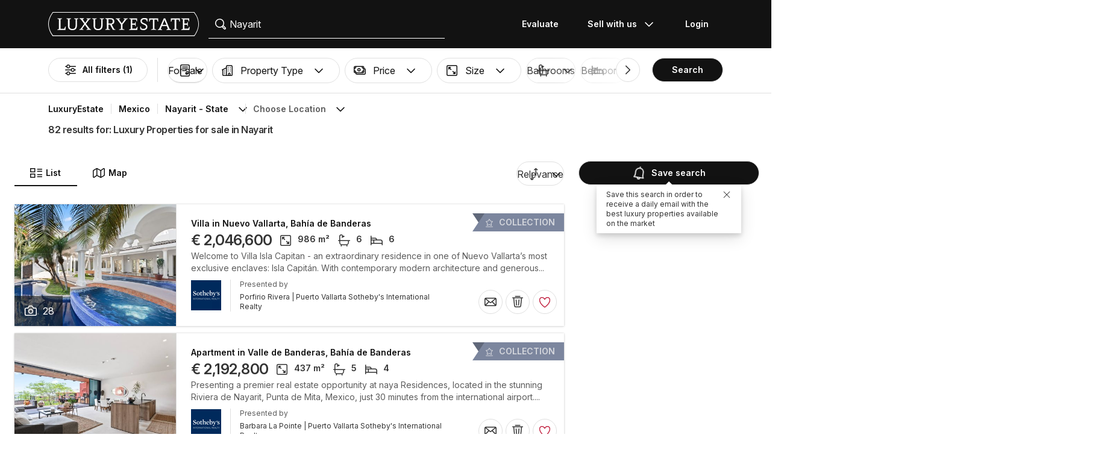

--- FILE ---
content_type: text/html; charset=UTF-8
request_url: https://www.luxuryestate.com/mexico/nayarit
body_size: 115124
content:
<!DOCTYPE html>
 

<html lang="en" dir="ltr" bazlator="en_GB">
    <head>
        <!-- Preconnect third party services -->
        <link rel="preconnect" href="https://pic.le-cdn.com">
        <!-- End Preconnect third party services -->

        <!-- Preload images -->
                
                        <!-- End Preload images -->

        <!-- Preload scripts -->
            <link
                rel="preload"
                as="script"
                href="/bundles/app/js/common~4a38229d.js"
                fetchpriority="high"
            >
            <link
                rel="preload"
                as="script"
                href="/bundles/app/js/translations/en_GB~6351675c.js"
                fetchpriority="high"
            >
        <!-- End preload scripts -->

        <!-- Google one tap -->
                                        <script async src="https://accounts.google.com/gsi/client"></script>
                <script>
                    function google_one_tap(response) {
                        window.handleCredentialResponseGoogleOneTap(response);
                    }
                </script>
                    <!-- End Google one tap -->

            <script src="/bundles/app/js/properties-search-list~8b991ce5.js" defer fetchpriority="high"></script>

        <meta http-equiv="Content-Type" content="text/html; charset=utf-8" />
        <title>Luxury Properties for sale in Nayarit - LuxuryEstate.com</title>
        
    <meta name="description" content="82 listings of luxury properties for sale in Nayarit: on LuxuryEstate you will find thousands of listings selected by the best real estate agencies in the luxury sector in Mexico." />
                <meta property="fb:app_id" content="1580953698829216"/>
    <meta property="og:image" content="/bundles/app/images/favicons/og-image-400x400~7e31513e.png" />
    <meta property="og:title" content="Luxury Properties for sale in Nayarit" />
<meta property="og:site_name" content="LuxuryEstate.com">
<meta property="og:url" content="https://www.luxuryestate.com/mexico/nayarit">
<meta property="og:locale:alternate" content="en_GB" />
    <meta property="og:description" content="82 listings of luxury properties for sale in Nayarit: on LuxuryEstate you will find thousands of listings selected by the best real estate agencies in the luxury sector in Mexico." />

<meta name="viewport" content="width=device-width, initial-scale=1, minimum-scale=1, maximum-scale=1" />

<meta name="yandex-verification" content="bc9d4aa3735e92e3" />
    <link rel="apple-touch-icon" sizes="180x180" href="/bundles/app/images/favicons/apple-touch-icon~7e31513e.png">
    <link rel="icon" type="image/png" sizes="32x32" href="/bundles/app/images/favicons/favicon-32x32~e7bc39ed.png">
    <link rel="icon" type="image/png" sizes="16x16" href="/bundles/app/images/favicons/favicon-16x16~c5f23d17.png">
    <link rel="manifest" href="/bundles/app/images/favicons/webmanifest~71e0e613.json">
    <link rel="mask-icon" href="/bundles/app/images/favicons/safari-pinned-tab~7da063ec.svg" color="#000000">
    <link rel="shortcut icon" type="image/x-icon" href="/bundles/app/images/favicons/favicon~16000770.ico">
    <meta name="apple-mobile-web-app-title" content="Luxury Estate App">
    <meta name="apple-mobile-web-app-status-bar-style" content="black-translucent">
    <meta name="application-name" content="Luxury Estate App">
    <meta name="msapplication-TileColor" content="#000000">
    <meta name="msapplication-config" content="/bundles/app/images/favicons/browserconfig~3f396115.xml">
    <meta name="theme-color" content="#000000">

            <link rel="canonical" href="https://www.luxuryestate.com/mexico/nayarit">

    
    <link rel="next" href="https://www.luxuryestate.com/mexico/nayarit?pag=2"/>
            <link rel="alternate" href="https://www.luxuryestate.com/mexico/nayarit" hreflang="en">
        <link rel="alternate" href="https://www.luxuryestate.com/fr/mexico/nayarit" hreflang="fr">
        <link rel="alternate" href="https://www.luxuryestate.com/it/mexico/nayarit" hreflang="it">
        <link rel="alternate" href="https://www.luxuryestate.com/de/mexico/nayarit" hreflang="de">
        <link rel="alternate" href="https://www.luxuryestate.com/es/mexico/nayarit" hreflang="es">
        <link rel="alternate" href="https://www.luxuryestate.com/ru/mexico/nayarit" hreflang="ru">
        <link rel="alternate" href="https://www.luxuryestate.com/zh/mexico/nayarit" hreflang="zh">
        <link rel="alternate" href="https://www.luxuryestate.com/pt/mexico/nayarit" hreflang="pt">
        <link rel="alternate" href="https://www.luxuryestate.com/pl/mexico/nayarit" hreflang="pl">
        <link rel="alternate" href="https://www.luxuryestate.com/ar/mexico/nayarit" hreflang="ar">
        <link rel="alternate" href="https://www.luxuryestate.com/tr/mexico/nayarit" hreflang="tr">
        <link rel="alternate" href="https://www.luxuryestate.com/nl/mexico/nayarit" hreflang="nl">
        <link rel="alternate" href="https://www.luxuryestate.com/ja/mexico/nayarit" hreflang="ja">
        <link rel="alternate" href="https://www.luxuryestate.com/ko/mexico/nayarit" hreflang="ko">
        <link rel="alternate" href="https://www.luxuryestate.com/he/mexico/nayarit" hreflang="he">
        <link rel="alternate" href="https://www.luxuryestate.com/el/mexico/nayarit" hreflang="el">
        <link rel="alternate" href="https://www.luxuryestate.com/mexico/nayarit" hreflang="x-default">    
    <meta name="robots" content="index,follow" />

<meta name="format-detection" content="telephone=no">

<meta name="referrer" content="always" />

<meta name="apple-itunes-app" content="app-id=720173779, affiliate-data=ct=Smart-banner-safari&pt=5285801, app-argument=luxuryestate://"/>

                            <link rel="preload" href="/bundles/app/fonts/Inter/InterVariable.woff2" as="font" type="font/woff2" crossorigin>
            <link rel="preload" href="/bundles/app/fonts/SourceSerif/SourceSerif4Variable.woff2" as="font" type="font/woff2" crossorigin>
                                                                            <style>@keyframes icon-swing{0%{transform:rotate(0deg) scale(1)}10%{transform:rotate(15deg) scale(1.1)}30%{transform:rotate(-10deg) scale(1.15)}50%{transform:rotate(12deg) scale(1.1)}70%{transform:rotate(-8deg) scale(1.05)}85%{transform:rotate(5deg) scale(1.02)}100%{transform:rotate(0deg) scale(1)}}@keyframes movement-curves{0%{opacity:0;transform:translateX(-20px) scale(0.8)}20%{opacity:.6;transform:translateX(-10px) scale(0.9)}40%{opacity:1;transform:translateX(5px) scale(1)}60%{opacity:.8;transform:translateX(15px) scale(0.95)}80%{opacity:.4;transform:translateX(25px) scale(0.8)}100%{opacity:0;transform:translateX(30px) scale(0.6)}}@keyframes map-pin-play{from{transform:translateX(0)}to{transform:translateX(calc(-1 * var(--frame-width) * 29))}}.swing-animation{animation:icon-swing 1s ease-in-out 0s 3;transform-origin:center center}.map-pin-sprite{--frame-width: 48px;width:4.8rem;height:4.8rem;overflow:hidden;position:relative;cursor:pointer}@media screen and (min-width: 1025px){.map-pin-sprite{height:8.8rem;width:8.8rem;--frame-width: 88px}}.map-pin-sprite--animated img,.map-pin-sprite--hover img{animation:map-pin-play 2s steps(29) 1}.map-pin-sprite img{height:100%;width:auto;display:block;will-change:transform;backface-visibility:hidden}/*! normalize.css v3.0.3 | MIT License | github.com/necolas/normalize.css */html{font-family:sans-serif;-ms-text-size-adjust:100%;-webkit-text-size-adjust:100%}body{margin:0}article,aside,details,figcaption,figure,footer,header,hgroup,main,menu,nav,section,summary{display:block}audio,canvas,progress,video{display:inline-block;vertical-align:baseline}audio:not([controls]){display:none;height:0}[hidden],template{display:none}a{background-color:rgba(0,0,0,0)}a:active,a:hover{outline:0}abbr[title]{border-bottom:none;text-decoration:underline;text-decoration:underline dotted}b,strong{font-weight:bold}dfn{font-style:italic}h1{font-size:2em;margin:.67em 0}mark{background:#ff0;color:#000}small{font-size:80%}sub,sup{font-size:75%;line-height:0;position:relative;vertical-align:baseline}sup{top:-0.5em}sub{bottom:-0.25em}img{border:0}svg:not(:root){overflow:hidden}figure{margin:1em 40px}hr{box-sizing:content-box;height:0}pre{overflow:auto}code,kbd,pre,samp{font-family:monospace,monospace;font-size:1em}button,input,optgroup,select,textarea{color:inherit;font:inherit;margin:0}button{overflow:visible}button,select{text-transform:none}button,html input[type=button],input[type=reset],input[type=submit]{-webkit-appearance:button;cursor:pointer}button[disabled],html input[disabled]{cursor:default}button::-moz-focus-inner,input::-moz-focus-inner{border:0;padding:0}input{line-height:normal}input[type=checkbox],input[type=radio]{box-sizing:border-box;padding:0}input[type=number]::-webkit-inner-spin-button,input[type=number]::-webkit-outer-spin-button{height:auto}input[type=search]{-webkit-appearance:textfield;box-sizing:content-box}input[type=search]::-webkit-search-cancel-button,input[type=search]::-webkit-search-decoration{-webkit-appearance:none}fieldset{border:1px solid silver;margin:0 2px;padding:.35em .625em .75em}legend{border:0;padding:0}textarea{overflow:auto}optgroup{font-weight:bold}table{border-collapse:collapse;border-spacing:0}td,th{padding:0}.clearfix:before,.clearfix:after{display:table;content:" "}.clearfix:after{clear:both}.center-block{display:block;margin-right:auto;margin-left:auto}.pull-right{float:right !important}.pull-left{float:left !important}.hide{display:none !important}.show{display:block !important}.invisible{visibility:hidden}.text-hide{font:0/0 a;color:rgba(0,0,0,0);text-shadow:none;background-color:rgba(0,0,0,0);border:0}.hidden{display:none !important}.affix{position:fixed}.fade{opacity:0;-webkit-transition:opacity .15s linear;-o-transition:opacity .15s linear;transition:opacity .15s linear}.fade.in{opacity:1}.collapse{display:none}.collapse.in{display:block}tr.collapse.in{display:table-row}tbody.collapse.in{display:table-row-group}.collapsing{position:relative;height:0;overflow:hidden;-webkit-transition-property:height,visibility;transition-property:height,visibility;-webkit-transition-duration:.35s;transition-duration:.35s;-webkit-transition-timing-function:ease;transition-timing-function:ease}*{-webkit-box-sizing:border-box;-moz-box-sizing:border-box;box-sizing:border-box}*:before,*:after{-webkit-box-sizing:border-box;-moz-box-sizing:border-box;box-sizing:border-box}html{font-size:10px;-webkit-tap-highlight-color:rgba(0,0,0,0)}body{font-family:"Helvetica Neue",Helvetica,Arial,sans-serif;font-size:14px;line-height:1.428571429;color:#333;background-color:#fff}input,button,select,textarea{font-family:inherit;font-size:inherit;line-height:inherit}a{color:rgb(51.4340909091,122.2772727273,183.4159090909);text-decoration:none}a:hover,a:focus{color:rgb(34.6799586777,82.4466942149,123.6700413223);text-decoration:underline}a:focus{outline:5px auto -webkit-focus-ring-color;outline-offset:-2px}figure{margin:0}img{vertical-align:middle}.img-responsive{display:block;max-width:100%;height:auto}.img-rounded{border-radius:6px}.img-thumbnail{padding:4px;line-height:1.428571429;background-color:#fff;border:1px solid #ddd;border-radius:4px;-webkit-transition:all .2s ease-in-out;-o-transition:all .2s ease-in-out;transition:all .2s ease-in-out;display:inline-block;max-width:100%;height:auto}.img-circle{border-radius:50%}hr{margin-top:20px;margin-bottom:20px;border:0;border-top:1px solid hsl(0,0%,93.5%)}.sr-only{position:absolute;width:1px;height:1px;padding:0;margin:-1px;overflow:hidden;clip:rect(0, 0, 0, 0);border:0}.sr-only-focusable:active,.sr-only-focusable:focus{position:static;width:auto;height:auto;margin:0;overflow:visible;clip:auto}[role=button]{cursor:pointer}.btn{display:inline-block;margin-bottom:0;font-weight:normal;text-align:center;white-space:nowrap;vertical-align:middle;touch-action:manipulation;cursor:pointer;background-image:none;border:1px solid rgba(0,0,0,0);padding:6px 12px;font-size:14px;line-height:1.428571429;border-radius:4px;-webkit-user-select:none;-moz-user-select:none;-ms-user-select:none;user-select:none}.btn:focus,.btn.focus,.btn:active:focus,.btn:active.focus,.btn.active:focus,.btn.active.focus{outline:5px auto -webkit-focus-ring-color;outline-offset:-2px}.btn:hover,.btn:focus,.btn.focus{color:#fff;text-decoration:none}.btn:active,.btn.active{background-image:none;outline:0;-webkit-box-shadow:inset 0 3px 5px rgba(0,0,0,.125);box-shadow:inset 0 3px 5px rgba(0,0,0,.125)}.btn.disabled,.btn[disabled],fieldset[disabled] .btn{cursor:default;filter:alpha(opacity=65);opacity:.65;-webkit-box-shadow:none;box-shadow:none}a.btn.disabled,fieldset[disabled] a.btn{pointer-events:none}.btn-default{color:#fff;background-color:rgba(0,0,0,0);border:1px solid;border-color:#ccc}.btn-default:hover,.btn-default:focus,.btn-default:active,.btn-default.active{color:#fff;background-color:rgba(0,0,0,0);border-color:#ccc}.open>.btn-default.dropdown-toggle{color:#fff;background-color:rgba(0,0,0,0);border-color:#ccc}.btn-default:active,.btn-default.active,.open>.btn-default.dropdown-toggle{background-image:none}.btn-default.disabled,.btn-default.disabled:hover,.btn-default.disabled:focus,.btn-default.disabled:active,.btn-default.disabled.active,.btn-default[disabled],.btn-default[disabled]:hover,.btn-default[disabled]:focus,.btn-default[disabled]:active,.btn-default[disabled].active,fieldset[disabled] .btn-default,fieldset[disabled] .btn-default:hover,fieldset[disabled] .btn-default:focus,fieldset[disabled] .btn-default:active,fieldset[disabled] .btn-default.active{opacity:.6;background-color:rgba(0,0,0,0);border-color:#ccc}.btn-primary{color:#fff;background-color:#121212;border:1px solid;border-color:rgb(5.25,5.25,5.25)}.btn-primary:hover,.btn-primary:focus,.btn-primary:active,.btn-primary.active{color:#fff;background-color:#000;border-color:rgb(5.25,5.25,5.25)}.open>.btn-primary.dropdown-toggle{color:#fff;background-color:#000;border-color:rgb(5.25,5.25,5.25)}.btn-primary:active,.btn-primary.active,.open>.btn-primary.dropdown-toggle{background-image:none}.btn-primary.disabled,.btn-primary.disabled:hover,.btn-primary.disabled:focus,.btn-primary.disabled:active,.btn-primary.disabled.active,.btn-primary[disabled],.btn-primary[disabled]:hover,.btn-primary[disabled]:focus,.btn-primary[disabled]:active,.btn-primary[disabled].active,fieldset[disabled] .btn-primary,fieldset[disabled] .btn-primary:hover,fieldset[disabled] .btn-primary:focus,fieldset[disabled] .btn-primary:active,fieldset[disabled] .btn-primary.active{opacity:.6;background-color:#121212;border-color:rgb(5.25,5.25,5.25)}.btn-success{color:#fff;background-color:#5cb85c;border:1px solid;border-color:hsl(120,39.3162393162%,49.1176470588%)}.btn-success:hover,.btn-success:focus,.btn-success:active,.btn-success.active{color:#fff;background-color:hsl(120,39.3162393162%,51.1176470588%);border-color:hsl(120,39.3162393162%,49.1176470588%)}.open>.btn-success.dropdown-toggle{color:#fff;background-color:hsl(120,39.3162393162%,51.1176470588%);border-color:hsl(120,39.3162393162%,49.1176470588%)}.btn-success:active,.btn-success.active,.open>.btn-success.dropdown-toggle{background-image:none}.btn-success.disabled,.btn-success.disabled:hover,.btn-success.disabled:focus,.btn-success.disabled:active,.btn-success.disabled.active,.btn-success[disabled],.btn-success[disabled]:hover,.btn-success[disabled]:focus,.btn-success[disabled]:active,.btn-success[disabled].active,fieldset[disabled] .btn-success,fieldset[disabled] .btn-success:hover,fieldset[disabled] .btn-success:focus,fieldset[disabled] .btn-success:active,fieldset[disabled] .btn-success.active{opacity:.6;background-color:#5cb85c;border-color:hsl(120,39.3162393162%,49.1176470588%)}.btn-info{color:#fff;background-color:#5bc0de;border:1px solid;border-color:rgb(69.7715736041,183.845177665,217.7284263959)}.btn-info:hover,.btn-info:focus,.btn-info:active,.btn-info.active{color:#fff;background-color:rgb(78.2629441624,187.107106599,219.4370558376);border-color:rgb(69.7715736041,183.845177665,217.7284263959)}.open>.btn-info.dropdown-toggle{color:#fff;background-color:rgb(78.2629441624,187.107106599,219.4370558376);border-color:rgb(69.7715736041,183.845177665,217.7284263959)}.btn-info:active,.btn-info.active,.open>.btn-info.dropdown-toggle{background-image:none}.btn-info.disabled,.btn-info.disabled:hover,.btn-info.disabled:focus,.btn-info.disabled:active,.btn-info.disabled.active,.btn-info[disabled],.btn-info[disabled]:hover,.btn-info[disabled]:focus,.btn-info[disabled]:active,.btn-info[disabled].active,fieldset[disabled] .btn-info,fieldset[disabled] .btn-info:hover,fieldset[disabled] .btn-info:focus,fieldset[disabled] .btn-info:active,fieldset[disabled] .btn-info.active{opacity:.6;background-color:#5bc0de;border-color:rgb(69.7715736041,183.845177665,217.7284263959)}.btn-warning{color:#fff;background-color:#f0ad4e;border:1px solid;border-color:rgb(238.0078125,162.109375,54.4921875)}.btn-warning:hover,.btn-warning:focus,.btn-warning:active,.btn-warning.active{color:#fff;background-color:rgb(238.8046875,166.465625,63.8953125);border-color:rgb(238.0078125,162.109375,54.4921875)}.open>.btn-warning.dropdown-toggle{color:#fff;background-color:rgb(238.8046875,166.465625,63.8953125);border-color:rgb(238.0078125,162.109375,54.4921875)}.btn-warning:active,.btn-warning.active,.open>.btn-warning.dropdown-toggle{background-image:none}.btn-warning.disabled,.btn-warning.disabled:hover,.btn-warning.disabled:focus,.btn-warning.disabled:active,.btn-warning.disabled.active,.btn-warning[disabled],.btn-warning[disabled]:hover,.btn-warning[disabled]:focus,.btn-warning[disabled]:active,.btn-warning[disabled].active,fieldset[disabled] .btn-warning,fieldset[disabled] .btn-warning:hover,fieldset[disabled] .btn-warning:focus,fieldset[disabled] .btn-warning:active,fieldset[disabled] .btn-warning.active{opacity:.6;background-color:#f0ad4e;border-color:rgb(238.0078125,162.109375,54.4921875)}.btn-danger{color:#fff;background-color:#d9534f;border:1px solid;border-color:rgb(212.4719626168,62.5046728972,58.0280373832)}.btn-danger:hover,.btn-danger:focus,.btn-danger:active,.btn-danger.active{color:#fff;background-color:rgb(214.2831775701,70.7028037383,66.4168224299);border-color:rgb(212.4719626168,62.5046728972,58.0280373832)}.open>.btn-danger.dropdown-toggle{color:#fff;background-color:rgb(214.2831775701,70.7028037383,66.4168224299);border-color:rgb(212.4719626168,62.5046728972,58.0280373832)}.btn-danger:active,.btn-danger.active,.open>.btn-danger.dropdown-toggle{background-image:none}.btn-danger.disabled,.btn-danger.disabled:hover,.btn-danger.disabled:focus,.btn-danger.disabled:active,.btn-danger.disabled.active,.btn-danger[disabled],.btn-danger[disabled]:hover,.btn-danger[disabled]:focus,.btn-danger[disabled]:active,.btn-danger[disabled].active,fieldset[disabled] .btn-danger,fieldset[disabled] .btn-danger:hover,fieldset[disabled] .btn-danger:focus,fieldset[disabled] .btn-danger:active,fieldset[disabled] .btn-danger.active{opacity:.6;background-color:#d9534f;border-color:rgb(212.4719626168,62.5046728972,58.0280373832)}.btn-link{font-weight:400;color:rgb(51.4340909091,122.2772727273,183.4159090909);border-radius:0}.btn-link,.btn-link:active,.btn-link.active,.btn-link[disabled],fieldset[disabled] .btn-link{background-color:rgba(0,0,0,0);-webkit-box-shadow:none;box-shadow:none}.btn-link,.btn-link:hover,.btn-link:focus,.btn-link:active{border-color:rgba(0,0,0,0)}.btn-link:hover,.btn-link:focus{color:rgb(34.6799586777,82.4466942149,123.6700413223);text-decoration:underline;background-color:rgba(0,0,0,0)}.btn-link[disabled]:hover,.btn-link[disabled]:focus,fieldset[disabled] .btn-link:hover,fieldset[disabled] .btn-link:focus{color:hsl(0,0%,46.7%);text-decoration:none}.btn-lg{padding:10px 16px;font-size:18px;line-height:1.3333333;border-radius:6px}.btn-sm{padding:5px 10px;font-size:12px;line-height:1.5;border-radius:3px}.btn-xs{padding:1px 5px;font-size:12px;line-height:1.5;border-radius:3px}.btn-block{display:block;width:100%}.btn-block+.btn-block{margin-top:5px}input[type=submit].btn-block,input[type=reset].btn-block,input[type=button].btn-block{width:100%}fieldset{min-width:0;padding:0;margin:0;border:0}legend{display:block;width:100%;padding:0;margin-bottom:20px;font-size:21px;line-height:inherit;color:#333;border:0;border-bottom:1px solid #e5e5e5}label{display:inline-block;max-width:100%;margin-bottom:5px;font-weight:700}input[type=search]{-webkit-box-sizing:border-box;-moz-box-sizing:border-box;box-sizing:border-box;-webkit-appearance:none;appearance:none}input[type=radio],input[type=checkbox]{margin:4px 0 0;margin-top:1px \9 ;line-height:normal}input[type=radio][disabled],input[type=radio].disabled,fieldset[disabled] input[type=radio],input[type=checkbox][disabled],input[type=checkbox].disabled,fieldset[disabled] input[type=checkbox]{cursor:default}input[type=file]{display:block}input[type=range]{display:block;width:100%}select[multiple],select[size]{height:auto}input[type=file]:focus,input[type=radio]:focus,input[type=checkbox]:focus{outline:5px auto -webkit-focus-ring-color;outline-offset:-2px}output{display:block;padding-top:7px;font-size:14px;line-height:1.428571429;color:hsl(0,0%,33.5%)}.form-control{display:block;width:100%;height:48px;padding:6px 12px;font-size:14px;line-height:1.428571429;color:hsl(0,0%,33.5%);background-color:#fff;background-image:none;border:1px solid #ccc;border-radius:4px;-webkit-box-shadow:inset 0 1px 1px rgba(0,0,0,.075);box-shadow:inset 0 1px 1px rgba(0,0,0,.075);-webkit-transition:border-color ease-in-out .15s,box-shadow ease-in-out .15s;-o-transition:border-color ease-in-out .15s,box-shadow ease-in-out .15s;transition:border-color ease-in-out .15s,box-shadow ease-in-out .15s}.form-control:focus{border-color:#66afe9;outline:0;-webkit-box-shadow:inset 0 1px 1px rgba(0,0,0,.075),0 0 8px rgba(102,175,233,.6);box-shadow:inset 0 1px 1px rgba(0,0,0,.075),0 0 8px rgba(102,175,233,.6)}.form-control::-moz-placeholder{color:#999;opacity:1}.form-control:-ms-input-placeholder{color:#999}.form-control::-webkit-input-placeholder{color:#999}.form-control::-ms-expand{background-color:rgba(0,0,0,0);border:0}.form-control[disabled],.form-control[readonly],fieldset[disabled] .form-control{background-color:hsl(0,0%,93.5%);opacity:1}.form-control[disabled],fieldset[disabled] .form-control{cursor:default}textarea.form-control{height:auto}@media screen and (-webkit-min-device-pixel-ratio: 0){input[type=date].form-control,input[type=time].form-control,input[type=datetime-local].form-control,input[type=month].form-control{line-height:48px}input[type=date].input-sm,.input-group-sm input[type=date],input[type=time].input-sm,.input-group-sm input[type=time],input[type=datetime-local].input-sm,.input-group-sm input[type=datetime-local],input[type=month].input-sm,.input-group-sm input[type=month]{line-height:30px}input[type=date].input-lg,.input-group-lg input[type=date],input[type=time].input-lg,.input-group-lg input[type=time],input[type=datetime-local].input-lg,.input-group-lg input[type=datetime-local],input[type=month].input-lg,.input-group-lg input[type=month]{line-height:46px}}.form-group{margin-bottom:15px}.radio,.checkbox{position:relative;display:block;margin-top:10px;margin-bottom:10px}.radio.disabled label,fieldset[disabled] .radio label,.checkbox.disabled label,fieldset[disabled] .checkbox label{cursor:default}.radio label,.checkbox label{min-height:20px;padding-left:20px;margin-bottom:0;font-weight:400;cursor:pointer}.radio input[type=radio],.radio-inline input[type=radio],.checkbox input[type=checkbox],.checkbox-inline input[type=checkbox]{position:absolute;margin-top:4px \9 ;margin-left:-20px}.radio+.radio,.checkbox+.checkbox{margin-top:-5px}.radio-inline,.checkbox-inline{position:relative;display:inline-block;padding-left:20px;margin-bottom:0;font-weight:400;vertical-align:middle;cursor:pointer}.radio-inline.disabled,fieldset[disabled] .radio-inline,.checkbox-inline.disabled,fieldset[disabled] .checkbox-inline{cursor:default}.radio-inline+.radio-inline,.checkbox-inline+.checkbox-inline{margin-top:0;margin-left:10px}.form-control-static{min-height:34px;padding-top:7px;padding-bottom:7px;margin-bottom:0}.form-control-static.input-lg,.form-control-static.input-sm{padding-right:0;padding-left:0}.input-sm{height:30px;padding:5px 10px;font-size:12px;line-height:1.5;border-radius:3px}select.input-sm{height:30px;line-height:30px}textarea.input-sm,select[multiple].input-sm{height:auto}.form-group-sm .form-control{height:30px;padding:5px 10px;font-size:12px;line-height:1.5;border-radius:3px}.form-group-sm select.form-control{height:30px;line-height:30px}.form-group-sm textarea.form-control,.form-group-sm select[multiple].form-control{height:auto}.form-group-sm .form-control-static{height:30px;min-height:32px;padding:6px 10px;font-size:12px;line-height:1.5}.input-lg{height:46px;padding:10px 16px;font-size:18px;line-height:1.3333333;border-radius:6px}select.input-lg{height:46px;line-height:46px}textarea.input-lg,select[multiple].input-lg{height:auto}.form-group-lg .form-control{height:46px;padding:10px 16px;font-size:18px;line-height:1.3333333;border-radius:6px}.form-group-lg select.form-control{height:46px;line-height:46px}.form-group-lg textarea.form-control,.form-group-lg select[multiple].form-control{height:auto}.form-group-lg .form-control-static{height:46px;min-height:38px;padding:11px 16px;font-size:18px;line-height:1.3333333}.has-feedback{position:relative}.has-feedback .form-control{padding-right:60px}.form-control-feedback{position:absolute;top:0;right:0;z-index:2;display:block;width:48px;height:48px;line-height:48px;text-align:center;pointer-events:none}.input-lg+.form-control-feedback,.input-group-lg+.form-control-feedback,.form-group-lg .form-control+.form-control-feedback{width:46px;height:46px;line-height:46px}.input-sm+.form-control-feedback,.input-group-sm+.form-control-feedback,.form-group-sm .form-control+.form-control-feedback{width:30px;height:30px;line-height:30px}.has-success .help-block,.has-success .control-label,.has-success .radio,.has-success .checkbox,.has-success .radio-inline,.has-success .checkbox-inline,.has-success.radio label,.has-success.checkbox label,.has-success.radio-inline label,.has-success.checkbox-inline label{color:#3c763d}.has-success .form-control{border-color:#3c763d;-webkit-box-shadow:inset 0 1px 1px rgba(0,0,0,.075);box-shadow:inset 0 1px 1px rgba(0,0,0,.075)}.has-success .form-control:focus{border-color:rgb(42.808988764,84.191011236,43.5224719101);-webkit-box-shadow:inset 0 1px 1px rgba(0,0,0,.075),0 0 6px rgb(102.5280898876,177.4719101124,103.8202247191);box-shadow:inset 0 1px 1px rgba(0,0,0,.075),0 0 6px rgb(102.5280898876,177.4719101124,103.8202247191)}.has-success .input-group-addon{color:#3c763d;background-color:#dff0d8;border-color:#3c763d}.has-success .form-control-feedback{color:#3c763d}.has-warning .help-block,.has-warning .control-label,.has-warning .radio,.has-warning .checkbox,.has-warning .radio-inline,.has-warning .checkbox-inline,.has-warning.radio label,.has-warning.checkbox label,.has-warning.radio-inline label,.has-warning.checkbox-inline label{color:#8a6d3b}.has-warning .form-control{border-color:#8a6d3b;-webkit-box-shadow:inset 0 1px 1px rgba(0,0,0,.075);box-shadow:inset 0 1px 1px rgba(0,0,0,.075)}.has-warning .form-control:focus{border-color:rgb(102.2741116751,80.7817258883,43.7258883249);-webkit-box-shadow:inset 0 1px 1px rgba(0,0,0,.075),0 0 6px rgb(191.807106599,160.7461928934,107.192893401);box-shadow:inset 0 1px 1px rgba(0,0,0,.075),0 0 6px rgb(191.807106599,160.7461928934,107.192893401)}.has-warning .input-group-addon{color:#8a6d3b;background-color:#fcf8e3;border-color:#8a6d3b}.has-warning .form-control-feedback{color:#8a6d3b}.has-error .help-block,.has-error .control-label,.has-error .radio,.has-error .checkbox,.has-error .radio-inline,.has-error .checkbox-inline,.has-error.radio label,.has-error.checkbox label,.has-error.radio-inline label,.has-error.checkbox-inline label{color:#a94442}.has-error .form-control{border-color:#a94442;-webkit-box-shadow:inset 0 1px 1px rgba(0,0,0,.075);box-shadow:inset 0 1px 1px rgba(0,0,0,.075)}.has-error .form-control:focus{border-color:hsl(1.1650485437,43.829787234%,36.0784313725%);-webkit-box-shadow:inset 0 1px 1px rgba(0,0,0,.075),0 0 6px hsl(1.1650485437,43.829787234%,66.0784313725%);box-shadow:inset 0 1px 1px rgba(0,0,0,.075),0 0 6px hsl(1.1650485437,43.829787234%,66.0784313725%)}.has-error .input-group-addon{color:#a94442;background-color:#f2dede;border-color:#a94442}.has-error .form-control-feedback{color:#a94442}.has-feedback label~.form-control-feedback{top:25px}.has-feedback label.sr-only~.form-control-feedback{top:0}.help-block{display:block;margin-top:5px;margin-bottom:10px;color:hsl(0,0%,45%)}@media(min-width: 768px){.form-inline .form-group{display:inline-block;margin-bottom:0;vertical-align:middle}.form-inline .form-control{display:inline-block;width:auto;vertical-align:middle}.form-inline .form-control-static{display:inline-block}.form-inline .input-group{display:inline-table;vertical-align:middle}.form-inline .input-group .input-group-addon,.form-inline .input-group .input-group-btn,.form-inline .input-group .form-control{width:auto}.form-inline .input-group>.form-control{width:100%}.form-inline .control-label{margin-bottom:0;vertical-align:middle}.form-inline .radio,.form-inline .checkbox{display:inline-block;margin-top:0;margin-bottom:0;vertical-align:middle}.form-inline .radio label,.form-inline .checkbox label{padding-left:0}.form-inline .radio input[type=radio],.form-inline .checkbox input[type=checkbox]{position:relative;margin-left:0}.form-inline .has-feedback .form-control-feedback{top:0}}.form-horizontal .radio,.form-horizontal .checkbox,.form-horizontal .radio-inline,.form-horizontal .checkbox-inline{padding-top:7px;margin-top:0;margin-bottom:0}.form-horizontal .radio,.form-horizontal .checkbox{min-height:27px}.form-horizontal .form-group{margin-right:-10px;margin-left:-10px}.form-horizontal .form-group:before,.form-horizontal .form-group:after{display:table;content:" "}.form-horizontal .form-group:after{clear:both}@media(min-width: 768px){.form-horizontal .control-label{padding-top:7px;margin-bottom:0;text-align:right}}.form-horizontal .has-feedback .form-control-feedback{right:10px}@media(min-width: 768px){.form-horizontal .form-group-lg .control-label{padding-top:11px;font-size:18px}}@media(min-width: 768px){.form-horizontal .form-group-sm .control-label{padding-top:6px;font-size:12px}}.container{padding-right:10px;padding-left:10px;margin-right:auto;margin-left:auto}.container:before,.container:after{display:table;content:" "}.container:after{clear:both}@media(min-width: 768px){.container{width:750px}}@media(min-width: 1025px){.container{width:970px}}@media(min-width: 1280px){.container{width:1170px}}.container-fluid{padding-right:10px;padding-left:10px;margin-right:auto;margin-left:auto}.container-fluid:before,.container-fluid:after{display:table;content:" "}.container-fluid:after{clear:both}.row{margin-right:-10px;margin-left:-10px}.row:before,.row:after{display:table;content:" "}.row:after{clear:both}.row-no-gutters{margin-right:0;margin-left:0}.row-no-gutters [class*=col-]{padding-right:0;padding-left:0}.col-xs-1,.col-sm-1,.col-md-1,.col-lg-1,.col-xs-2,.col-sm-2,.col-md-2,.col-lg-2,.col-xs-3,.col-sm-3,.col-md-3,.col-lg-3,.col-xs-4,.col-sm-4,.col-md-4,.col-lg-4,.col-xs-5,.col-sm-5,.col-md-5,.col-lg-5,.col-xs-6,.col-sm-6,.col-md-6,.col-lg-6,.col-xs-7,.col-sm-7,.col-md-7,.col-lg-7,.col-xs-8,.col-sm-8,.col-md-8,.col-lg-8,.col-xs-9,.col-sm-9,.col-md-9,.col-lg-9,.col-xs-10,.col-sm-10,.col-md-10,.col-lg-10,.col-xs-11,.col-sm-11,.col-md-11,.col-lg-11,.col-xs-12,.col-sm-12,.col-md-12,.col-lg-12{position:relative;min-height:1px;padding-right:10px;padding-left:10px}.col-xs-1,.col-xs-2,.col-xs-3,.col-xs-4,.col-xs-5,.col-xs-6,.col-xs-7,.col-xs-8,.col-xs-9,.col-xs-10,.col-xs-11,.col-xs-12{float:left}.col-xs-1{width:8.3333333333%}.col-xs-2{width:16.6666666667%}.col-xs-3{width:25%}.col-xs-4{width:33.3333333333%}.col-xs-5{width:41.6666666667%}.col-xs-6{width:50%}.col-xs-7{width:58.3333333333%}.col-xs-8{width:66.6666666667%}.col-xs-9{width:75%}.col-xs-10{width:83.3333333333%}.col-xs-11{width:91.6666666667%}.col-xs-12{width:100%}.col-xs-pull-0{right:auto}.col-xs-pull-1{right:8.3333333333%}.col-xs-pull-2{right:16.6666666667%}.col-xs-pull-3{right:25%}.col-xs-pull-4{right:33.3333333333%}.col-xs-pull-5{right:41.6666666667%}.col-xs-pull-6{right:50%}.col-xs-pull-7{right:58.3333333333%}.col-xs-pull-8{right:66.6666666667%}.col-xs-pull-9{right:75%}.col-xs-pull-10{right:83.3333333333%}.col-xs-pull-11{right:91.6666666667%}.col-xs-pull-12{right:100%}.col-xs-push-0{left:auto}.col-xs-push-1{left:8.3333333333%}.col-xs-push-2{left:16.6666666667%}.col-xs-push-3{left:25%}.col-xs-push-4{left:33.3333333333%}.col-xs-push-5{left:41.6666666667%}.col-xs-push-6{left:50%}.col-xs-push-7{left:58.3333333333%}.col-xs-push-8{left:66.6666666667%}.col-xs-push-9{left:75%}.col-xs-push-10{left:83.3333333333%}.col-xs-push-11{left:91.6666666667%}.col-xs-push-12{left:100%}.col-xs-offset-0{margin-left:0%}.col-xs-offset-1{margin-left:8.3333333333%}.col-xs-offset-2{margin-left:16.6666666667%}.col-xs-offset-3{margin-left:25%}.col-xs-offset-4{margin-left:33.3333333333%}.col-xs-offset-5{margin-left:41.6666666667%}.col-xs-offset-6{margin-left:50%}.col-xs-offset-7{margin-left:58.3333333333%}.col-xs-offset-8{margin-left:66.6666666667%}.col-xs-offset-9{margin-left:75%}.col-xs-offset-10{margin-left:83.3333333333%}.col-xs-offset-11{margin-left:91.6666666667%}.col-xs-offset-12{margin-left:100%}@media(min-width: 768px){.col-sm-1,.col-sm-2,.col-sm-3,.col-sm-4,.col-sm-5,.col-sm-6,.col-sm-7,.col-sm-8,.col-sm-9,.col-sm-10,.col-sm-11,.col-sm-12{float:left}.col-sm-1{width:8.3333333333%}.col-sm-2{width:16.6666666667%}.col-sm-3{width:25%}.col-sm-4{width:33.3333333333%}.col-sm-5{width:41.6666666667%}.col-sm-6{width:50%}.col-sm-7{width:58.3333333333%}.col-sm-8{width:66.6666666667%}.col-sm-9{width:75%}.col-sm-10{width:83.3333333333%}.col-sm-11{width:91.6666666667%}.col-sm-12{width:100%}.col-sm-pull-0{right:auto}.col-sm-pull-1{right:8.3333333333%}.col-sm-pull-2{right:16.6666666667%}.col-sm-pull-3{right:25%}.col-sm-pull-4{right:33.3333333333%}.col-sm-pull-5{right:41.6666666667%}.col-sm-pull-6{right:50%}.col-sm-pull-7{right:58.3333333333%}.col-sm-pull-8{right:66.6666666667%}.col-sm-pull-9{right:75%}.col-sm-pull-10{right:83.3333333333%}.col-sm-pull-11{right:91.6666666667%}.col-sm-pull-12{right:100%}.col-sm-push-0{left:auto}.col-sm-push-1{left:8.3333333333%}.col-sm-push-2{left:16.6666666667%}.col-sm-push-3{left:25%}.col-sm-push-4{left:33.3333333333%}.col-sm-push-5{left:41.6666666667%}.col-sm-push-6{left:50%}.col-sm-push-7{left:58.3333333333%}.col-sm-push-8{left:66.6666666667%}.col-sm-push-9{left:75%}.col-sm-push-10{left:83.3333333333%}.col-sm-push-11{left:91.6666666667%}.col-sm-push-12{left:100%}.col-sm-offset-0{margin-left:0%}.col-sm-offset-1{margin-left:8.3333333333%}.col-sm-offset-2{margin-left:16.6666666667%}.col-sm-offset-3{margin-left:25%}.col-sm-offset-4{margin-left:33.3333333333%}.col-sm-offset-5{margin-left:41.6666666667%}.col-sm-offset-6{margin-left:50%}.col-sm-offset-7{margin-left:58.3333333333%}.col-sm-offset-8{margin-left:66.6666666667%}.col-sm-offset-9{margin-left:75%}.col-sm-offset-10{margin-left:83.3333333333%}.col-sm-offset-11{margin-left:91.6666666667%}.col-sm-offset-12{margin-left:100%}}@media(min-width: 1025px){.col-md-1,.col-md-2,.col-md-3,.col-md-4,.col-md-5,.col-md-6,.col-md-7,.col-md-8,.col-md-9,.col-md-10,.col-md-11,.col-md-12{float:left}.col-md-1{width:8.3333333333%}.col-md-2{width:16.6666666667%}.col-md-3{width:25%}.col-md-4{width:33.3333333333%}.col-md-5{width:41.6666666667%}.col-md-6{width:50%}.col-md-7{width:58.3333333333%}.col-md-8{width:66.6666666667%}.col-md-9{width:75%}.col-md-10{width:83.3333333333%}.col-md-11{width:91.6666666667%}.col-md-12{width:100%}.col-md-pull-0{right:auto}.col-md-pull-1{right:8.3333333333%}.col-md-pull-2{right:16.6666666667%}.col-md-pull-3{right:25%}.col-md-pull-4{right:33.3333333333%}.col-md-pull-5{right:41.6666666667%}.col-md-pull-6{right:50%}.col-md-pull-7{right:58.3333333333%}.col-md-pull-8{right:66.6666666667%}.col-md-pull-9{right:75%}.col-md-pull-10{right:83.3333333333%}.col-md-pull-11{right:91.6666666667%}.col-md-pull-12{right:100%}.col-md-push-0{left:auto}.col-md-push-1{left:8.3333333333%}.col-md-push-2{left:16.6666666667%}.col-md-push-3{left:25%}.col-md-push-4{left:33.3333333333%}.col-md-push-5{left:41.6666666667%}.col-md-push-6{left:50%}.col-md-push-7{left:58.3333333333%}.col-md-push-8{left:66.6666666667%}.col-md-push-9{left:75%}.col-md-push-10{left:83.3333333333%}.col-md-push-11{left:91.6666666667%}.col-md-push-12{left:100%}.col-md-offset-0{margin-left:0%}.col-md-offset-1{margin-left:8.3333333333%}.col-md-offset-2{margin-left:16.6666666667%}.col-md-offset-3{margin-left:25%}.col-md-offset-4{margin-left:33.3333333333%}.col-md-offset-5{margin-left:41.6666666667%}.col-md-offset-6{margin-left:50%}.col-md-offset-7{margin-left:58.3333333333%}.col-md-offset-8{margin-left:66.6666666667%}.col-md-offset-9{margin-left:75%}.col-md-offset-10{margin-left:83.3333333333%}.col-md-offset-11{margin-left:91.6666666667%}.col-md-offset-12{margin-left:100%}}@media(min-width: 1280px){.col-lg-1,.col-lg-2,.col-lg-3,.col-lg-4,.col-lg-5,.col-lg-6,.col-lg-7,.col-lg-8,.col-lg-9,.col-lg-10,.col-lg-11,.col-lg-12{float:left}.col-lg-1{width:8.3333333333%}.col-lg-2{width:16.6666666667%}.col-lg-3{width:25%}.col-lg-4{width:33.3333333333%}.col-lg-5{width:41.6666666667%}.col-lg-6{width:50%}.col-lg-7{width:58.3333333333%}.col-lg-8{width:66.6666666667%}.col-lg-9{width:75%}.col-lg-10{width:83.3333333333%}.col-lg-11{width:91.6666666667%}.col-lg-12{width:100%}.col-lg-pull-0{right:auto}.col-lg-pull-1{right:8.3333333333%}.col-lg-pull-2{right:16.6666666667%}.col-lg-pull-3{right:25%}.col-lg-pull-4{right:33.3333333333%}.col-lg-pull-5{right:41.6666666667%}.col-lg-pull-6{right:50%}.col-lg-pull-7{right:58.3333333333%}.col-lg-pull-8{right:66.6666666667%}.col-lg-pull-9{right:75%}.col-lg-pull-10{right:83.3333333333%}.col-lg-pull-11{right:91.6666666667%}.col-lg-pull-12{right:100%}.col-lg-push-0{left:auto}.col-lg-push-1{left:8.3333333333%}.col-lg-push-2{left:16.6666666667%}.col-lg-push-3{left:25%}.col-lg-push-4{left:33.3333333333%}.col-lg-push-5{left:41.6666666667%}.col-lg-push-6{left:50%}.col-lg-push-7{left:58.3333333333%}.col-lg-push-8{left:66.6666666667%}.col-lg-push-9{left:75%}.col-lg-push-10{left:83.3333333333%}.col-lg-push-11{left:91.6666666667%}.col-lg-push-12{left:100%}.col-lg-offset-0{margin-left:0%}.col-lg-offset-1{margin-left:8.3333333333%}.col-lg-offset-2{margin-left:16.6666666667%}.col-lg-offset-3{margin-left:25%}.col-lg-offset-4{margin-left:33.3333333333%}.col-lg-offset-5{margin-left:41.6666666667%}.col-lg-offset-6{margin-left:50%}.col-lg-offset-7{margin-left:58.3333333333%}.col-lg-offset-8{margin-left:66.6666666667%}.col-lg-offset-9{margin-left:75%}.col-lg-offset-10{margin-left:83.3333333333%}.col-lg-offset-11{margin-left:91.6666666667%}.col-lg-offset-12{margin-left:100%}}.label{display:inline;padding:.2em .6em .3em;font-size:75%;font-weight:700;line-height:1;color:#fff;text-align:center;white-space:nowrap;vertical-align:baseline;border-radius:.25em}.label:empty{display:none}.btn .label{position:relative;top:-1px}a.label:hover,a.label:focus{color:#fff;text-decoration:none;cursor:pointer}.label-default{background-color:hsl(0,0%,46.7%)}.label-default[href]:hover,.label-default[href]:focus{background-color:hsl(0,0%,36.7%)}.label-primary{background-color:rgb(51.4340909091,122.2772727273,183.4159090909)}.label-primary[href]:hover,.label-primary[href]:focus{background-color:rgb(40.2646694215,95.723553719,143.5853305785)}.label-success{background-color:#5cb85c}.label-success[href]:hover,.label-success[href]:focus{background-color:hsl(120,39.3162393162%,44.1176470588%)}.label-info{background-color:#5bc0de}.label-info[href]:hover,.label-info[href]:focus{background-color:rgb(48.5431472081,175.6903553299,213.4568527919)}.label-warning{background-color:#f0ad4e}.label-warning[href]:hover,.label-warning[href]:focus{background-color:rgb(236.015625,151.21875,30.984375)}.label-danger{background-color:#d9534f}.label-danger[href]:hover,.label-danger[href]:focus{background-color:rgb(201.4953271028,48.0841121495,43.5046728972)}@-ms-viewport{width:device-width}.visible-xs{display:none !important}.visible-sm{display:none !important}.visible-md{display:none !important}.visible-lg{display:none !important}.visible-xs-block,.visible-xs-inline,.visible-xs-inline-block,.visible-sm-block,.visible-sm-inline,.visible-sm-inline-block,.visible-md-block,.visible-md-inline,.visible-md-inline-block,.visible-lg-block,.visible-lg-inline,.visible-lg-inline-block{display:none !important}@media(max-width: 767px){.visible-xs{display:block !important}table.visible-xs{display:table !important}tr.visible-xs{display:table-row !important}th.visible-xs,td.visible-xs{display:table-cell !important}}@media(max-width: 767px){.visible-xs-block{display:block !important}}@media(max-width: 767px){.visible-xs-inline{display:inline !important}}@media(max-width: 767px){.visible-xs-inline-block{display:inline-block !important}}@media(min-width: 768px)and (max-width: 1024px){.visible-sm{display:block !important}table.visible-sm{display:table !important}tr.visible-sm{display:table-row !important}th.visible-sm,td.visible-sm{display:table-cell !important}}@media(min-width: 768px)and (max-width: 1024px){.visible-sm-block{display:block !important}}@media(min-width: 768px)and (max-width: 1024px){.visible-sm-inline{display:inline !important}}@media(min-width: 768px)and (max-width: 1024px){.visible-sm-inline-block{display:inline-block !important}}@media(min-width: 1025px)and (max-width: 1279px){.visible-md{display:block !important}table.visible-md{display:table !important}tr.visible-md{display:table-row !important}th.visible-md,td.visible-md{display:table-cell !important}}@media(min-width: 1025px)and (max-width: 1279px){.visible-md-block{display:block !important}}@media(min-width: 1025px)and (max-width: 1279px){.visible-md-inline{display:inline !important}}@media(min-width: 1025px)and (max-width: 1279px){.visible-md-inline-block{display:inline-block !important}}@media(min-width: 1280px){.visible-lg{display:block !important}table.visible-lg{display:table !important}tr.visible-lg{display:table-row !important}th.visible-lg,td.visible-lg{display:table-cell !important}}@media(min-width: 1280px){.visible-lg-block{display:block !important}}@media(min-width: 1280px){.visible-lg-inline{display:inline !important}}@media(min-width: 1280px){.visible-lg-inline-block{display:inline-block !important}}@media(max-width: 767px){.hidden-xs{display:none !important}}@media(min-width: 768px)and (max-width: 1024px){.hidden-sm{display:none !important}}@media(min-width: 1025px)and (max-width: 1279px){.hidden-md{display:none !important}}@media(min-width: 1280px){.hidden-lg{display:none !important}}.visible-print{display:none !important}@media print{.visible-print{display:block !important}table.visible-print{display:table !important}tr.visible-print{display:table-row !important}th.visible-print,td.visible-print{display:table-cell !important}}.visible-print-block{display:none !important}@media print{.visible-print-block{display:block !important}}.visible-print-inline{display:none !important}@media print{.visible-print-inline{display:inline !important}}.visible-print-inline-block{display:none !important}@media print{.visible-print-inline-block{display:inline-block !important}}@media print{.hidden-print{display:none !important}}.tooltip{position:absolute;z-index:1070;display:block;font-family:"Helvetica Neue",Helvetica,Arial,sans-serif;font-style:normal;font-weight:400;line-height:1.428571429;line-break:auto;text-align:left;text-align:start;text-decoration:none;text-shadow:none;text-transform:none;letter-spacing:normal;word-break:normal;word-spacing:normal;word-wrap:normal;white-space:normal;font-size:12px;filter:alpha(opacity=0);opacity:0}.tooltip.in{filter:alpha(opacity=90);opacity:.9}.tooltip.top{padding:5px 0;margin-top:-3px}.tooltip.right{padding:0 5px;margin-left:3px}.tooltip.bottom{padding:5px 0;margin-top:3px}.tooltip.left{padding:0 5px;margin-left:-3px}.tooltip.top .tooltip-arrow{bottom:0;left:50%;margin-left:-5px;border-width:5px 5px 0;border-top-color:#000}.tooltip.top-left .tooltip-arrow{right:5px;bottom:0;margin-bottom:-5px;border-width:5px 5px 0;border-top-color:#000}.tooltip.top-right .tooltip-arrow{bottom:0;left:5px;margin-bottom:-5px;border-width:5px 5px 0;border-top-color:#000}.tooltip.right .tooltip-arrow{top:50%;left:0;margin-top:-5px;border-width:5px 5px 5px 0;border-right-color:#000}.tooltip.left .tooltip-arrow{top:50%;right:0;margin-top:-5px;border-width:5px 0 5px 5px;border-left-color:#000}.tooltip.bottom .tooltip-arrow{top:0;left:50%;margin-left:-5px;border-width:0 5px 5px;border-bottom-color:#000}.tooltip.bottom-left .tooltip-arrow{top:0;right:5px;margin-top:-5px;border-width:0 5px 5px;border-bottom-color:#000}.tooltip.bottom-right .tooltip-arrow{top:0;left:5px;margin-top:-5px;border-width:0 5px 5px;border-bottom-color:#000}.tooltip-inner{max-width:200px;padding:3px 8px;color:#fff;text-align:center;background-color:#000;border-radius:4px}.tooltip-arrow{position:absolute;width:0;height:0;border-color:rgba(0,0,0,0);border-style:solid}.popover{position:absolute;top:0;left:0;z-index:1060;display:none;max-width:276px;padding:1px;font-family:"Helvetica Neue",Helvetica,Arial,sans-serif;font-style:normal;font-weight:400;line-height:1.428571429;line-break:auto;text-align:left;text-align:start;text-decoration:none;text-shadow:none;text-transform:none;letter-spacing:normal;word-break:normal;word-spacing:normal;word-wrap:normal;white-space:normal;font-size:14px;background-color:#fff;background-clip:padding-box;border:1px solid #ccc;border:1px solid rgba(0,0,0,.2);border-radius:6px;-webkit-box-shadow:0 5px 10px rgba(0,0,0,.2);box-shadow:0 5px 10px rgba(0,0,0,.2)}.popover.top{margin-top:-10px}.popover.right{margin-left:10px}.popover.bottom{margin-top:10px}.popover.left{margin-left:-10px}.popover>.arrow{border-width:11px}.popover>.arrow,.popover>.arrow:after{position:absolute;display:block;width:0;height:0;border-color:rgba(0,0,0,0);border-style:solid}.popover>.arrow:after{content:"";border-width:10px}.popover.top>.arrow{bottom:-11px;left:50%;margin-left:-11px;border-top-color:#999;border-top-color:rgba(0,0,0,.25);border-bottom-width:0}.popover.top>.arrow:after{bottom:1px;margin-left:-10px;content:" ";border-top-color:#fff;border-bottom-width:0}.popover.right>.arrow{top:50%;left:-11px;margin-top:-11px;border-right-color:#999;border-right-color:rgba(0,0,0,.25);border-left-width:0}.popover.right>.arrow:after{bottom:-10px;left:1px;content:" ";border-right-color:#fff;border-left-width:0}.popover.bottom>.arrow{top:-11px;left:50%;margin-left:-11px;border-top-width:0;border-bottom-color:#999;border-bottom-color:rgba(0,0,0,.25)}.popover.bottom>.arrow:after{top:1px;margin-left:-10px;content:" ";border-top-width:0;border-bottom-color:#fff}.popover.left>.arrow{top:50%;right:-11px;margin-top:-11px;border-right-width:0;border-left-color:#999;border-left-color:rgba(0,0,0,.25)}.popover.left>.arrow:after{right:1px;bottom:-10px;content:" ";border-right-width:0;border-left-color:#fff}.popover-title{padding:8px 14px;margin:0;font-size:14px;background-color:hsl(0,0%,97%);border-bottom:1px solid hsl(0,0%,92%);border-radius:5px 5px 0 0}.popover-content{padding:9px 14px}h1,h2,h3,h4,h5,h6,.h1,.h2,.h3,.h4,.h5,.h6{font-family:inherit;font-weight:500;line-height:1.1;color:inherit}h1 small,h1 .small,h2 small,h2 .small,h3 small,h3 .small,h4 small,h4 .small,h5 small,h5 .small,h6 small,h6 .small,.h1 small,.h1 .small,.h2 small,.h2 .small,.h3 small,.h3 .small,.h4 small,.h4 .small,.h5 small,.h5 .small,.h6 small,.h6 .small{font-weight:400;line-height:1;color:hsl(0,0%,46.7%)}h1,.h1,h2,.h2,h3,.h3{margin-top:20px;margin-bottom:10px}h1 small,h1 .small,.h1 small,.h1 .small,h2 small,h2 .small,.h2 small,.h2 .small,h3 small,h3 .small,.h3 small,.h3 .small{font-size:65%}h4,.h4,h5,.h5,h6,.h6{margin-top:10px;margin-bottom:10px}h4 small,h4 .small,.h4 small,.h4 .small,h5 small,h5 .small,.h5 small,.h5 .small,h6 small,h6 .small,.h6 small,.h6 .small{font-size:75%}h1,.h1{font-size:36px}h2,.h2{font-size:30px}h3,.h3{font-size:24px}h4,.h4{font-size:18px}h5,.h5{font-size:14px}h6,.h6{font-size:12px}p{margin:0 0 10px}.lead{margin-bottom:20px;font-size:16px;font-weight:300;line-height:1.4}@media(min-width: 768px){.lead{font-size:21px}}small,.small{font-size:85%}mark,.mark{padding:.2em;background-color:#fcf8e3}.text-left{text-align:left}.text-right{text-align:right}.text-center{text-align:center}.text-justify{text-align:justify}.text-nowrap{white-space:nowrap}.text-lowercase{text-transform:lowercase}.text-uppercase,.initialism{text-transform:uppercase}.text-capitalize{text-transform:capitalize}.text-muted{color:hsl(0,0%,46.7%)}.text-primary{color:rgb(51.4340909091,122.2772727273,183.4159090909)}a.text-primary:hover,a.text-primary:focus{color:rgb(40.2646694215,95.723553719,143.5853305785)}.text-success{color:#3c763d}a.text-success:hover,a.text-success:focus{color:rgb(42.808988764,84.191011236,43.5224719101)}.text-info{color:#31708f}a.text-info:hover,a.text-info:focus{color:rgb(35.984375,82.25,105.015625)}.text-warning{color:#8a6d3b}a.text-warning:hover,a.text-warning:focus{color:rgb(102.2741116751,80.7817258883,43.7258883249)}.text-danger{color:#a94442}a.text-danger:hover,a.text-danger:focus{color:hsl(1.1650485437,43.829787234%,36.0784313725%)}.bg-primary{color:#fff}.bg-primary{background-color:rgb(51.4340909091,122.2772727273,183.4159090909)}a.bg-primary:hover,a.bg-primary:focus{background-color:rgb(40.2646694215,95.723553719,143.5853305785)}.bg-success{background-color:#dff0d8}a.bg-success:hover,a.bg-success:focus{background-color:hsl(102.5,44.4444444444%,79.4117647059%)}.bg-info{background-color:#d9edf7}a.bg-info:hover,a.bg-info:focus{background-color:hsl(200,65.2173913043%,80.9803921569%)}.bg-warning{background-color:#fcf8e3}a.bg-warning:hover,a.bg-warning:focus{background-color:hsl(50.4,80.6451612903%,83.9215686275%)}.bg-danger{background-color:#f2dede}a.bg-danger:hover,a.bg-danger:focus{background-color:hsl(0,43.4782608696%,80.9803921569%)}.page-header{padding-bottom:9px;margin:40px 0 20px;border-bottom:1px solid hsl(0,0%,93.5%)}ul,ol{margin-top:0;margin-bottom:10px}ul ul,ul ol,ol ul,ol ol{margin-bottom:0}.list-unstyled{padding-left:0;list-style:none}.list-inline{padding-left:0;list-style:none;margin-left:-5px}.list-inline>li{display:inline-block;padding-right:5px;padding-left:5px}dl{margin-top:0;margin-bottom:20px}dt,dd{line-height:1.428571429}dt{font-weight:700}dd{margin-left:0}.dl-horizontal dd:before,.dl-horizontal dd:after{display:table;content:" "}.dl-horizontal dd:after{clear:both}@media(min-width: 768px){.dl-horizontal dt{float:left;width:160px;clear:left;text-align:right;overflow:hidden;text-overflow:ellipsis;white-space:nowrap}.dl-horizontal dd{margin-left:180px}}abbr[title],abbr[data-original-title]{cursor:help}.initialism{font-size:90%}blockquote{padding:10px 20px;margin:0 0 20px;font-size:17.5px;border-left:5px solid hsl(0,0%,93.5%)}blockquote p:last-child,blockquote ul:last-child,blockquote ol:last-child{margin-bottom:0}blockquote footer,blockquote small,blockquote .small{display:block;font-size:80%;line-height:1.428571429;color:hsl(0,0%,46.7%)}blockquote footer:before,blockquote small:before,blockquote .small:before{content:"— "}.blockquote-reverse,blockquote.pull-right{padding-right:15px;padding-left:0;text-align:right;border-right:5px solid hsl(0,0%,93.5%);border-left:0}.blockquote-reverse footer:before,.blockquote-reverse small:before,.blockquote-reverse .small:before,blockquote.pull-right footer:before,blockquote.pull-right small:before,blockquote.pull-right .small:before{content:""}.blockquote-reverse footer:after,.blockquote-reverse small:after,.blockquote-reverse .small:after,blockquote.pull-right footer:after,blockquote.pull-right small:after,blockquote.pull-right .small:after{content:" —"}address{margin-bottom:20px;font-style:normal;line-height:1.428571429}.le-icon{font-size:24px;width:1em;height:1em;max-width:100%;max-height:100%;display:inline-block;vertical-align:middle;fill:currentColor;paint-order:stroke fill;contain:content;fill-rule:evenodd;clip-rule:evenodd;shape-rendering:geometricprecision}.le-icon--baseline{vertical-align:baseline}@font-face{font-family:"Inter";font-style:normal;font-weight:100 900;font-display:swap;src:url("/bundles/app/fonts/Inter/InterVariable~693b77d4.woff2") format("woff2")}@font-face{font-family:"Source Serif";font-style:normal;font-weight:200 900;font-display:swap;src:url("/bundles/app/fonts/SourceSerif/SourceSerif4Variable~940a76ed.woff2") format("woff2")}@font-face{font-display:swap;font-family:"Noto Sans";font-style:normal;font-weight:300;src:local("Noto Sans Arabic UI Light"),local("NotoSansArabicUI-Light"),url(/bundles/app/fonts/NotoSans-arabic/notosans-arabicui-300~916cc71f.woff2) format("woff2");font-display:block;unicode-range:U+0600-06FF,U+0750-077F,U+08A0-08FF,U+FB50-FDFF,U+FE70-FEFF}@font-face{font-display:swap;font-family:"Noto Sans";font-style:normal;font-weight:400;src:local("Noto Sans Arabic UI"),local("NotoSansArabicUI-Regular"),url(/bundles/app/fonts/NotoSans-arabic/notosans-arabicui-400~596f51a2.woff2) format("woff2");unicode-range:U+0600-06FF,U+0750-077F,U+08A0-08FF,U+FB50-FDFF,U+FE70-FEFF}@font-face{font-display:swap;font-family:"Noto Sans";font-style:normal;font-weight:500 700;src:local("Noto Sans Arabic UI Medium"),local("NotoSansArabicUI-Medium"),url(/bundles/app/fonts/NotoSans-arabic/notosans-arabicui-500~75a34f81.woff2) format("woff2");font-display:block;unicode-range:U+0600-06FF,U+0750-077F,U+08A0-08FF,U+FB50-FDFF,U+FE70-FEFF}@font-face{font-display:swap;font-family:"Noto Sans";font-style:normal;font-weight:300;src:local("Noto Sans Hebrew Light"),local("NotoSansHebrew-Light"),url(/bundles/app/fonts/NotoSans-hebrew/notosans-hebrew-300~256fcc72.woff2) format("woff2");font-display:block;unicode-range:U+0590-05FF}@font-face{font-display:swap;font-family:"Noto Sans";font-style:normal;font-weight:400;src:local("Noto Sans Hebrew"),local("NotoSansHebrew-Regular"),url(/bundles/app/fonts/NotoSans-hebrew/notosans-hebrew-400~9ca8aad5.woff2) format("woff2");unicode-range:U+0590-05FF}@font-face{font-display:swap;font-family:"Noto Sans";font-style:normal;font-weight:500 700;src:local("Noto Sans Hebrew Medium"),local("NotoSansHebrew-Medium"),url(/bundles/app/fonts/NotoSans-hebrew/notosans-hebrew-500~26a7aebc.woff2) format("woff2");font-display:block;unicode-range:U+0590-05FF}@font-face{font-display:swap;font-family:"Noto Sans Condensed";font-style:normal;font-weight:300;src:url(/bundles/app/fonts/NotoSansCondensed-arabic/notosans-condensed-arabicui-300~d0f82059.woff2) format("woff2");font-display:block;unicode-range:U+0600-06FF,U+0750-077F,U+08A0-08FF,U+FB50-FDFF,U+FE70-FEFF}@font-face{font-display:swap;font-family:"Noto Sans Condensed";font-style:normal;font-weight:400;src:url(/bundles/app/fonts/NotoSansCondensed-arabic/notosans-condensed-arabicui-400~605e9f9e.woff2) format("woff2");font-display:auto;unicode-range:U+0600-06FF,U+0750-077F,U+08A0-08FF,U+FB50-FDFF,U+FE70-FEFF}@font-face{font-display:swap;font-family:"Noto Sans Condensed";font-style:normal;font-weight:300;src:url(/bundles/app/fonts/NotoSansCondensed-hebrew/notosans-condensed-hebrew-300~5d67a0a9.woff2) format("woff2");font-display:block;unicode-range:U+0590-05FF}@font-face{font-display:swap;font-family:"Noto Sans Condensed";font-style:normal;font-weight:400;src:url(/bundles/app/fonts/NotoSansCondensed-hebrew/notosans-condensed-hebrew-400~acb6c7aa.woff2) format("woff2");font-display:auto;unicode-range:U+0590-05FF}@media(min-width: 768px){.container{width:100%}.container-small{width:75%}}@media(min-width: 1025px){.container,.container-small{max-width:1000px;width:95%}}@media(max-width: 767px){.pull-left-xs{float:left}.pull-right-xs{float:right}}@media(max-width: 1024px)and (min-width: 768px){.pull-left-sm{float:left}.pull-right-sm{float:right}}@media(max-width: 1279px)and (min-width: 1025px){.pull-left-md{float:left}.pull-right-md{float:right}}.autocomplete-box input{font-family:"Inter","Noto Sans","Noto Sans JP","Noto Sans KR","Noto Sans SC Sliced",sans-serif;font-size:16px;font-weight:400;line-height:24px;letter-spacing:0}.autocomplete-box .container-search{position:relative;height:48px}.autocomplete-box .twitter-typeahead{width:100%}.autocomplete-box .tt-dropdown-menu{right:0 !important;height:calc(100vh - 150px);background-color:#fff;overflow-y:auto;text-align:left}.autocomplete-box [data-typeahead-template=moreInfo]~.tt-dropdown-menu{max-height:306px}.autocomplete-box .tt-hint{background:none !important;color:#5c5c5c}.autocomplete-box .tt-suggestion{padding:10px 20px}.autocomplete-box .tt-suggestion:hover{background:#efefef}.autocomplete-box .tt-cursor{background:#efefef}.autocomplete-box .typeahead{border-left:1px solid #dfdfdf;outline:none;padding-left:20px;text-align:left}.autocomplete-box .typeahead:hover{border-color:#dfdfdf;box-shadow:none}.autocomplete-box .tt-suggestions{padding:0}.autocomplete-box .tt-dataset-localities{background:#fff;display:block;cursor:pointer;border-top:1px solid #dfdfdf}.autocomplete-box .locality-suggestion{padding-left:0}.autocomplete-box .locality-suggestion>div{line-height:1.5em}.autocomplete-box .locality-suggestion .name{margin-top:0;margin-bottom:0;color:#000;width:100%;min-height:18px;text-transform:capitalize;font-size:14px}.autocomplete-box .locality-suggestion .level{color:hsl(0,0%,46.7%);font-size:14px;text-transform:capitalize}.autocomplete-box .locality-suggestion .address{color:hsl(0,0%,46.7%)}.autocomplete-box .locality-suggestion .country{font-weight:500;background:none}.autocomplete-box .locality-suggestion .separator{color:hsl(0,0%,46.7%)}@media(min-width: 768px){.autocomplete-box .typeahead{border-bottom:none;border-left:1px solid #dfdfdf;outline:none;padding-left:30px}.autocomplete-box .tt-suggestions{border-right:1px solid #dfdfdf;border-left:1px solid #dfdfdf}.autocomplete-box .tt-suggestion{border-bottom:1px solid #dfdfdf;padding:13px}.autocomplete-box .tt-dataset-localities{width:530px}.autocomplete-box .tt-dataset-localities .locality-suggestion{padding:0 1em}.autocomplete-box .locality-suggestion{font-size:16px}.autocomplete-box .tt-dropdown-menu{height:auto;overflow:visible}.autocomplete-box [data-typeahead-template=moreInfo]~.tt-dropdown-menu{overflow:auto}.profile__container .autocomplete-box .tt-dataset-localities,.advertise-property .autocomplete-box .tt-dataset-localities{width:100%}.profile__container .autocomplete-box .tt-suggestion,.advertise-property .autocomplete-box .tt-suggestion{padding:10px 0px}.profile__container .autocomplete-box .tt-suggestion .pull-left,.advertise-property .autocomplete-box .tt-suggestion .pull-left{margin-left:-6px}}.btn{display:inline-flex;justify-content:center;align-items:center;height:4.8rem;padding:0 20px;border-radius:0;border:none;transition:all .3s ease-in;contain:layout style}.btn:active{box-shadow:none}.btn .le-icon+span{margin-left:.4rem}.btn span+.le-icon{margin-left:.4rem}.btn-default{border:2px solid #fff}.btn-default:hover,.btn-default:focus,.btn-default:active,.btn-default:active:hover{background-color:rgba(0,0,0,.6);border:2px solid hsl(0,0%,90%)}.btn-primary.reverse{color:#121212;background-color:#fff;border:1px solid;border-color:#fff}.btn-primary.reverse:hover,.btn-primary.reverse:focus,.btn-primary.reverse:active,.btn-primary.reverse.active{color:#121212;background-color:hsl(0,0%,97%);border-color:#fff}.open>.btn-primary.reverse.dropdown-toggle{color:#121212;background-color:hsl(0,0%,97%);border-color:#fff}.btn-primary.reverse:active,.btn-primary.reverse.active,.open>.btn-primary.reverse.dropdown-toggle{background-image:none}.btn-primary.reverse.disabled,.btn-primary.reverse.disabled:hover,.btn-primary.reverse.disabled:focus,.btn-primary.reverse.disabled:active,.btn-primary.reverse.disabled.active,.btn-primary.reverse[disabled],.btn-primary.reverse[disabled]:hover,.btn-primary.reverse[disabled]:focus,.btn-primary.reverse[disabled]:active,.btn-primary.reverse[disabled].active,fieldset[disabled] .btn-primary.reverse,fieldset[disabled] .btn-primary.reverse:hover,fieldset[disabled] .btn-primary.reverse:focus,fieldset[disabled] .btn-primary.reverse:active,fieldset[disabled] .btn-primary.reverse.active{opacity:.6;background-color:#fff;border-color:#fff}.btn-ext-link{color:#fff;background-color:rgba(0,0,0,0);border:1px solid;border-color:#fff}.btn-ext-link:hover,.btn-ext-link:focus,.btn-ext-link:active,.btn-ext-link.active{background-color:rgb(59.5,59.5,59.5);border-color:#fff}.open>.btn-ext-link.dropdown-toggle{color:#fff;background-color:rgba(0,0,0,0);border-color:#fff}.btn-ext-link:active,.btn-ext-link.active,.open>.btn-ext-link.dropdown-toggle{background-image:none}.btn-ext-link.disabled,.btn-ext-link.disabled:hover,.btn-ext-link.disabled:focus,.btn-ext-link.disabled:active,.btn-ext-link.disabled.active,.btn-ext-link[disabled],.btn-ext-link[disabled]:hover,.btn-ext-link[disabled]:focus,.btn-ext-link[disabled]:active,.btn-ext-link[disabled].active,fieldset[disabled] .btn-ext-link,fieldset[disabled] .btn-ext-link:hover,fieldset[disabled] .btn-ext-link:focus,fieldset[disabled] .btn-ext-link:active,fieldset[disabled] .btn-ext-link.active{opacity:.6;background-color:rgba(0,0,0,0);border-color:#fff}.btn-black{color:#fff;background-color:#000;border:1px solid;border-color:#000}.btn-black:hover,.btn-black:focus,.btn-black:active,.btn-black.active{color:#fff;background-color:#000;border-color:#000}.open>.btn-black.dropdown-toggle{color:#fff;background-color:#000;border-color:#000}.btn-black:active,.btn-black.active,.open>.btn-black.dropdown-toggle{background-image:none}.btn-black.disabled,.btn-black.disabled:hover,.btn-black.disabled:focus,.btn-black.disabled:active,.btn-black.disabled.active,.btn-black[disabled],.btn-black[disabled]:hover,.btn-black[disabled]:focus,.btn-black[disabled]:active,.btn-black[disabled].active,fieldset[disabled] .btn-black,fieldset[disabled] .btn-black:hover,fieldset[disabled] .btn-black:focus,fieldset[disabled] .btn-black:active,fieldset[disabled] .btn-black.active{opacity:.6;background-color:#000;border-color:#000}.btn-gray{color:#fff;background-color:#555;border:1px solid;border-color:rgb(72.25,72.25,72.25)}.btn-gray:hover,.btn-gray:focus,.btn-gray:active,.btn-gray.active{color:#fff;background-color:rgb(59.5,59.5,59.5);border-color:rgb(72.25,72.25,72.25)}.open>.btn-gray.dropdown-toggle{color:#fff;background-color:rgb(59.5,59.5,59.5);border-color:rgb(72.25,72.25,72.25)}.btn-gray:active,.btn-gray.active,.open>.btn-gray.dropdown-toggle{background-image:none}.btn-gray.disabled,.btn-gray.disabled:hover,.btn-gray.disabled:focus,.btn-gray.disabled:active,.btn-gray.disabled.active,.btn-gray[disabled],.btn-gray[disabled]:hover,.btn-gray[disabled]:focus,.btn-gray[disabled]:active,.btn-gray[disabled].active,fieldset[disabled] .btn-gray,fieldset[disabled] .btn-gray:hover,fieldset[disabled] .btn-gray:focus,fieldset[disabled] .btn-gray:active,fieldset[disabled] .btn-gray.active{opacity:.6;background-color:#555;border-color:rgb(72.25,72.25,72.25)}.btn-link{color:#121212}.btn-link:hover{color:#121212}.btn:active,.btn:active:focus,.btn.active:focus,.btn:focus{outline:none}.btn-lg{padding:10px 16px;font-size:20px;line-height:1.3333333;border-radius:0}.btn-sm{padding:5px 10px;font-size:14px;line-height:1.5;border-radius:0}.btn-xs{padding:6px 12px;font-size:14px;line-height:1.5;border-radius:0;height:auto}@media(max-width: 1024px){.btn-primary:focus{background-color:#121212;border-color:rgb(5.25,5.25,5.25)}}ul.parsley-errors-list{display:none}input.parsley-error,select.parsley-error,textarea.parsley-error,div.parsley-error{background-color:#fbf2f3;color:#d82244;border-bottom:1px solid #e8a3aa !important}.twitter-typeahead .parsley-error{background-color:#fbf2f3 !important}.form-control{border:none;box-shadow:none}.form-control:hover{border-color:#66afe9;outline:0;box-shadow:inset 0 1px 1px rgba(0,0,0,.075),0 0 8px rgba(102,175,233,.6)}textarea.form-control{resize:none}form .dropdown-select .select-label{display:inline-block;vertical-align:middle;width:90%}form .dropdown-select .select-caret{width:10%}form .dropdown-select .rightContent{float:right}form .dropdown-select .dropdown-toggle{padding-left:12px;padding-right:12px;padding-top:6px;padding-bottom:6px;font-weight:400;color:#a4a4a4;text-transform:none}form .dropdown-select .dropdown-toggle [data-content]{color:#000}.tooltip{height:50px;margin-top:-1px}.tooltip.in{opacity:1}@media(max-width: 1024px){.tooltip.in{height:0;overflow:hidden}}.tooltip.left{margin-left:5px}.tooltip.left .tooltip-inner{padding:2px 10px}.tooltip.left .tooltip-arrow{border-left-color:#121212}.tooltip.right{margin-right:5px;min-width:157px}.tooltip.right .tooltip-inner{padding:2px 10px}.tooltip.right .tooltip-arrow{border-right-color:#121212}.tooltip.bottom .tooltip-inner{padding:0 10px}.tooltip .tooltip-inner{height:50px;display:table-cell;vertical-align:middle;border-radius:0px;background:#121212;padding:0;border:0}.tooltip .tooltip-inner .le-icon{font-size:16px;fill:#fff}.close{width:50px;height:50px;position:absolute;top:0;right:0;opacity:1;cursor:pointer;z-index:10}.close .le-icon{fill:#fff}.close:before{-webkit-transform:rotate(45deg);-moz-transform:rotate(45deg);transform:rotate(45deg);-ms-transform:rotate(45deg)}.close:after{-webkit-transform:rotate(-45deg);-moz-transform:rotate(-45deg);transform:rotate(-45deg);-ms-transform:rotate(-45deg)}.close:hover{opacity:.5;text-decoration:none}.close-mobile{width:50px;height:50px;position:absolute;top:0;right:0;opacity:1;cursor:pointer;z-index:10}.close-mobile .le-icon{position:absolute;left:50%;top:50%;transform:translate(-50%, -50%);font-size:16px;color:#fff}.close-mobile:hover{opacity:.5;text-decoration:none}@media screen and (max-width: 768px){button.close{top:0;right:0;padding:1.2rem}}button.close{padding:0;background:rgba(0,0,0,0);border:0}.modal-open{overflow:hidden}.modal{position:fixed;position:-ms-device-fixed;top:0;right:0;bottom:0;left:0;width:100%;height:100%;overflow:hidden;z-index:1050;outline:0;-webkit-overflow-scrolling:touch}.modal .description{font-size:14px;color:#5c5c5c}.modal .group{margin-bottom:0}.modal-open .modal{overflow-x:hidden;overflow-y:auto}.modal-action{margin-top:2.4rem}.modal-type--dialog .modal-body{padding:2.4rem}.modal-type--dialog .modal-title{margin-bottom:3.6rem}.modal .grecaptcha-text{margin-top:10px;font-size:14px;color:#5c5c5c}.modal-backdrop{position:fixed;position:-ms-device-fixed;top:0;right:0;bottom:0;left:0;z-index:1040;background-color:#000;opacity:0}.modal-backdrop.in{opacity:.5}.modal-dialog{position:relative;width:auto;margin:10px;-webkit-transform:translate(0, 0);-ms-transform:translate(0, 0);-o-transform:translate(0, 0);transform:translate(0, 0);-webkit-transition:-webkit-transform .3s ease-out;-moz-transition:-moz-transform .3s ease-out;-o-transition:-o-transform .3s ease-out;transition:transform .3s ease-out}.in .modal-dialog{-webkit-transform:translate(0, 0);-ms-transform:translate(0, 0);-o-transform:translate(0, 0);transform:translate(0, 0)}.modal-content{width:inherit;height:inherit}.modal-content{position:relative;background-color:#fff;background-clip:padding-box;outline:0}.modal-body{position:relative;padding:0;font-size:14px}.mobile-padding{padding:2.4rem;margin-left:0px;margin-right:0px}.modal-header{padding:15px;background-color:#121212;border-bottom:1px solid #e5e5e5;color:#fff;font-size:14px;text-transform:uppercase;font-weight:500}.modal-header:before,.modal-header:after{display:table;content:" "}.modal-header:after{clear:both}.modal-title{font-family:"Inter","Noto Sans","Noto Sans JP","Noto Sans KR","Noto Sans SC Sliced",sans-serif;font-size:20px;font-weight:600;line-height:24px;letter-spacing:-0.5px;margin:0}.modal-title--remove{color:#c11e3d;position:relative;display:-ms-flexbox;display:-webkit-flex;display:flex;-webkit-box-align:center;-ms-flex-align:center;-webkit-align-items:center;-moz-align-items:center;align-items:center;margin-bottom:1.2rem}.modal-title--remove .le-icon{margin-right:1.2rem}.modal-footer{padding:0;text-align:right;border-top:1px solid #e5e5e5}.modal-footer:before,.modal-footer:after{display:table;content:" "}.modal-footer:after{clear:both}.modal-footer .btn-primary{width:100%}.modal-footer .btn+.btn{margin-left:5px;margin-bottom:0}.modal-footer .btn-group .btn+.btn{margin-left:-1px}.modal-footer .btn-block+.btn-block{margin-left:0}.modal-footer .modal-body{padding:15px 24px}.modal-scrollbar-measure{width:50px;height:50px;position:absolute;top:-9999px;overflow:scroll}.modal-success,.response{text-align:center}.modal-success .modal-success-title,.response .modal-success-title{padding:2px 5px 0px;display:inline-block}.modal-success .icon-status,.response .icon-status{font-size:32px}.modal-success .icon-status--success,.response .icon-status--success{color:#1b9c4e}.modal-success .icon-status--failure,.response .icon-status--failure{color:#d82244}.box-agent-icon .le-icon{font-size:32px}.modal-success-title{font-weight:600;font-size:20px;padding:0}.modal-success-title.success{color:#1b9c4e}.modal-success-title.failure{color:#d82244}.modal-mobile--wrap{display:block}.modal-mobile--btn{margin-top:2.4rem}.modal-item-max-width{max-width:none !important}@media(max-width: 767px){.modal{padding:0 !important}.modal .table-wrap,.modal .cell-wrap{display:block;margin:0}.modal-open .modal{overflow:hidden}.modal-dialog,.modal-content{display:block}.scroll-modal-content{overflow:auto}.modal-dialog,.modal-content{height:100%}.modal-body{overflow:hidden;height:100%}.modal-body--mobile{height:calc(100% - 54px)}.modal-body form{height:100%}.modal-body .response{padding:4.8rem 2.4rem 2.4rem}.modal-body .mobile-padding{padding:4.8rem 4.8rem;margin-left:0px;margin-right:0px}.scroll-modal{overflow:initial}.modal-mobile--wrap{display:flex;flex-direction:column;width:100%;height:calc(100% - 101px);overflow-y:auto;padding:2.4rem 1.6rem 2.4rem}.modal-mobile--wrap--phone{width:100%;height:calc(100% - 101px);overflow-y:auto;padding:2.4rem 1.6rem}.modal-mobile--btn{width:100%;height:50px;display:block;margin-top:0}.share-social-modal .close .le-icon{fill:#121212}}@media(min-width: 768px){.modal{margin-right:-15px;opacity:0;transition:opacity .15s linear}.modal .close{color:#fff;margin-top:-40px;margin-right:-17px}.modal .close .le-icon{fill:#fff}.modal.in{opacity:1}.modal-type--dialog .modal-title{margin-bottom:1.2rem}#boxModal_imgeditor-modal .modal-body{height:70vh;padding:0}.modal-content{margin:0 auto;padding-top:0}.modal-dialog{width:600px;margin:30px auto}.modal-dialog.modal-sm{width:379px}.modal-content{box-shadow:0px 4px 8px rgba(18,18,18,.16),0px 8px 24px rgba(18,18,18,.12);border:1px solid rgba(0,0,0,.2)}.modal-body{padding:2.4rem}.modal-footer .modal-body{padding:20px 26px}}@media(min-width: 1025px){.modal-lg{width:900px}}.generic-lead-modal-header{display:flex;flex-direction:column;gap:24px}.generic-lead-modal-title{color:#bd0021}.app__container.table-wrap{-webkit-font-smoothing:antialiased;-moz-osx-font-smoothing:grayscale;background-color:#fff;padding:1.2rem;height:auto;z-index:1041;table-layout:auto;position:fixed;bottom:0;box-shadow:0px 0px 2px rgba(18,18,18,.16),0px 1px 4px rgba(18,18,18,.12)}.app__wrapper{display:flex;flex-direction:column}.app__close{position:relative;position:absolute;top:0;right:0;width:4rem;height:4.8rem}.app__close:before,.app__close:after{position:absolute;top:0;right:0;bottom:0;left:0;margin:auto;background-color:#121212;content:"";width:1.8rem;height:.2rem;border-radius:4px}.app__close:before{-webkit-transform:rotate(45deg);-moz-transform:rotate(45deg);transform:rotate(45deg);-ms-transform:rotate(45deg)}.app__close:after{-webkit-transform:rotate(-45deg);-moz-transform:rotate(-45deg);transform:rotate(-45deg);-ms-transform:rotate(-45deg)}.app__close:hover{opacity:1}.app__content{display:flex;gap:1.6rem;align-items:center;margin-bottom:2rem;color:#5c5c5c}.app__content img{box-shadow:0px 4px 8px rgba(18,18,18,.16),0px 8px 24px rgba(18,18,18,.12);border-radius:8px}.app__content .app__rating .star-rating__filled{color:#ffd35b}.app__text{display:flex;flex-direction:column;justify-content:center}.app__text--brand{color:#333}.app__button button{width:100%}body{-webkit-font-smoothing:antialiased;-moz-osx-font-smoothing:grayscale;position:relative;color:#333;min-width:320px;overflow-x:hidden}.container{padding-left:20px;padding-right:20px}*{outline:none}input::-ms-clear{display:none}.scrollbar-custom-js::-webkit-scrollbar{-webkit-appearance:none}.scrollbar-custom-js::-webkit-scrollbar:vertical{width:.8rem}.scrollbar-custom-js::-webkit-scrollbar:horizontal{height:.8rem}.scrollbar-custom-js::-webkit-scrollbar-track{position:relative;background-color:#efefef;border-radius:0px}.scrollbar-custom-js::-webkit-scrollbar-thumb{background-color:#efefef}.scrollview{overflow:hidden !important}.item-max-width{max-width:1280px;margin:0 auto}a,a:hover,a:focus,a:active{cursor:pointer;color:#121212}p{margin:0}h2,.h2{margin-top:.4rem}.link-nostyle,.link-nostyle:hover,.link-nostyle:active{color:inherit;text-decoration:none}.text-bold{font-weight:600}.language-name{text-transform:capitalize}.vertical-alignment-helper,.table-wrap{display:table;height:100%;width:100%;table-layout:fixed}.cell-wrap{display:table-cell}.cell-wrap.cell-wrap--middle{vertical-align:middle}.vertical-align-center{display:table-cell;vertical-align:middle}.flex-container{display:flex;flex-direction:column}.flex-footer{order:2}.flex-footer.content_listing{padding-top:0;padding-bottom:0}.flex-footer+[class]{padding-bottom:0}.hidden{display:none !important}.grecaptcha-badge{visibility:hidden}.footer{position:relative;padding:4.8rem;background-color:#121212}.footer ul{list-style:none;padding:0}.footer .selectSwitch{width:100%}.footer .nd-select__control{margin-bottom:1.6rem;border-radius:999px}.footer .nd-select__control .nd-select__value{border:none}.footer__inner::before,.footer__inner::after{content:none}@media(min-width: 768px){.footer__inner{display:flex;flex-wrap:wrap;justify-content:space-between}}.footer__item{width:100%;display:block;margin:0}.footer__item:not(:last-child){padding-bottom:6.4rem}@media(min-width: 768px){.footer__item:not(:last-child){padding-bottom:4.8rem}}@media(min-width: 768px){.footer__item{flex-shrink:1;flex-grow:1;flex-basis:calc(33.33% - 1.6rem)}}.footer__row{flex:1 0 100%}.footer__row:not(:only-child){padding-top:4.8rem;border-top:1px solid #dfdfdf}.footer__title{padding-bottom:1.6rem;color:#b5b5b5}.footer__title:not(:first-child){margin-top:6.4rem}@media(min-width: 768px){.footer__title:not(:first-child){margin-top:1.6rem}}.footer a{color:#fff}.btn-row{display:flex;align-items:flex-start;justify-content:flex-start}.btn-row .btn{display:inline-flex;align-items:center;justify-content:center;padding:0;min-width:48px}.btn-row .btn:not(:first-child){border-left-width:0}.credit{color:#b5b5b5}.credit span{display:inline-block}.browser-not-supported-banner{display:none;z-index:1041;background-color:#fff;color:#333;min-height:50px;width:100%}.browser-not-supported-banner.visible{display:table}.browser-not-supported-banner>*{display:table-cell;vertical-align:middle;width:100%}.browser-not-supported-banner .close{position:relative;width:50px;min-height:50px}.browser-not-supported-banner .close:before,.browser-not-supported-banner .close:after{background-color:#efefef}.language-bar{width:100%;height:auto;padding:1.2rem 20px;position:relative;z-index:1041;background-color:#121212;color:#fff;overflow:hidden}.language-bar.fade{max-height:15px;-webkit-transition:max-height .15s ease-out,opacity .15s linear;-o-transition:max-height .15s ease-out,opacity .15s linear;transition:max-height .15s ease-out,opacity .15s linear}.language-bar.fade.in{max-height:120px}.language-bar .btn{padding:14px}.language-bar .btn-link{padding:0 5px 0 0}.language-bar .btn-link,.language-bar .btn-link:hover,.language-bar .btn-link:focus{color:#fff}.language-bar .close:after,.language-bar .close:before{background-color:#fff}@media(max-width: 767px){.app__container--visible~.language-bar:not(:empty){border-top:1px solid #000}}@media(min-width: 768px){.language-bar{background-color:#121212;padding:0}.language-bar.fade.in{max-height:50px}.language-bar .close{background-color:#000}.language-bar .btn-link{padding:0 5px}}.welcome-msg{width:100%;position:relative}.welcome-msg .welcome-msg-text{display:inline-block;width:calc(100% - 50px);padding:0 1.2rem 1.2rem 0}@media(min-width: 768px){.welcome-msg{text-align:center}.welcome-msg .le-icon{font-size:24px;margin-right:.8rem;vertical-align:text-bottom}.welcome-msg .welcome-msg-text{width:auto;padding:0 15px 0 0}}.dropdown-backdrop{display:none}.modalSuccess_body{margin-top:24px;position:relative}.dark-select.open .dropdown-toggle,.dark-select.open .dropdown-toggle:hover,.dark-select.open .dropdown-toggle:focus{background-color:#333;border-color:#333;color:#fff}.dark-select.dropup .dropdown__menu{margin-bottom:1px}.dark-select .dropdown__menu{background-color:#555;color:#fff}.dark-select .dropdown__menu li.selected{background-color:#333 !important}.dark-select .dropdown__menu li:hover,.dark-select .dropdown__menu li.hover{background-color:#686868}.dark-select .dropdown__option{height:48px}.dark-select .dropdown__option .option-select{color:#fff}.dark-select .dropdown__option .option-select+span{color:#b5b5b5;padding-left:5px}.dark-select .scrollview__track{background-color:rgba(0,0,0,0)}.dark-select .scrollview__thumb{background-color:#fff}.scrollview--vscroll .scrollview__content{padding-right:.8rem}.scrollview__scrollbar--vertical{width:.8rem}.light-select .dropdown-toggle{background-color:#efefef;border-color:#fff;color:#121212}.light-select .dropdown-toggle:hover,.light-select .dropdown-toggle:active,.light-select .dropdown-toggle:focus{background-color:#efefef;border-color:#fff}.light-select.open .dropdown-toggle,.light-select.open .dropdown-toggle:hover,.light-select.open .dropdown-toggle:focus{background-color:#efefef;border-color:#fff;color:#121212}.light-select .dropdown__menu{margin-top:0;max-height:none}.light-select .dropdown__menu>li{border-top:1px solid #dfdfdf}.light-select .dropdown__menu .dropdown__option.hover{background-color:#efefef}.selectSwitch~.selectSwitch .btn{border-top:rgba(0,0,0,0)}.selectSwitch .dropdown__menu{max-height:637px;max-width:460px;width:auto;box-shadow:none}@media(max-height: 768px){.selectSwitch .dropdown__menu{max-height:60vh}}.selectSwitch .dropdown__option{border-top:none}.selectSwitch .option-select{display:inline-block;text-transform:capitalize}.selectSwitch .am-symbol{text-transform:none}.selectSwitch .am-symbol+.am-label{margin-left:8px}.selectSwitch .dropdown-toggle .am-symbol+.am-label{max-width:90%;display:inline-block;vertical-align:middle;white-space:nowrap;text-overflow:ellipsis;overflow:hidden}.selectSwitch .dark-select .le-icon{opacity:.5}.selectSwitch .dark-select:hover{opacity:1}.selectSwitch .dark-select .dropdown-icon{color:#fff;right:1.2rem}.selectSwitch .le-icon:first-child{margin-right:.6rem}.selectSwitch bdi{vertical-align:middle}.selectSwitch .am-label{text-transform:capitalize}.submit input:valid{border-bottom:none}.submit input:invalid{border-bottom:1px solid #121212}.privacy--space{margin-top:10px}.privacy--space:not(:last-child){margin-bottom:10px}.separator{padding:0}.separator.separator--mobile,.separator.separator--register{margin:0 -2.4rem;padding:2.4rem 0;display:block}.separator div{color:#999;text-transform:capitalize;line-height:.1em}.separator span{background:#fff;padding:0 10px}.already-registered{background-color:#efefef}.already-registered a{padding-left:.5rem}.text-field-overlay{font-family:"Inter","Noto Sans","Noto Sans JP","Noto Sans KR","Noto Sans SC Sliced",sans-serif;font-size:14px;font-weight:600;line-height:16px;letter-spacing:0;position:absolute;top:0;right:0;line-height:50px;float:right;padding:0 1.6rem}.forgot-password{padding:.8rem 0}.agent-box{margin-top:1.6rem;padding:1.2rem 1.6rem;border:1px solid #dfdfdf;display:flex}.agent-box__text{margin-left:1.6rem;display:flex;flex-direction:column;flex:1}.agent-box__text .agent-text{flex:1}.agent-box__text .agent-button{width:fit-content;align-self:end}.registration-choice{width:100%;padding:1rem 0;border:1px solid #dfdfdf;text-align:left;color:#b5b5b5;font-weight:600;padding-left:4.8rem;cursor:pointer;background-position:left 1.2rem center;background-repeat:no-repeat}.registration-choice.fb-registration{background-image:url("/bundles/app/images/home/1x/facebook-icon~5ad135a9.webp")}@media only screen and (-webkit-min-device-pixel-ratio: 2),only screen and (min--moz-device-pixel-ratio: 2),only screen and (-o-min-device-pixel-ratio: 2/1),only screen and (min-device-pixel-ratio: 2),only screen and (min-resolution: 192dpi),only screen and (min-resolution: 2dppx){.registration-choice.fb-registration{background-image:url("/bundles/app/images/home/2x/facebook-icon~c73b2551.webp");background-size:24px 24px}}.registration-choice.gp-registration{background-image:url("/bundles/app/images/home/1x/google-icon~707709d9.webp")}@media only screen and (-webkit-min-device-pixel-ratio: 2),only screen and (min--moz-device-pixel-ratio: 2),only screen and (-o-min-device-pixel-ratio: 2/1),only screen and (min-device-pixel-ratio: 2),only screen and (min-resolution: 192dpi),only screen and (min-resolution: 2dppx){.registration-choice.gp-registration{background-image:url("/bundles/app/images/home/2x/google-icon~70777b1e.webp");background-size:24px 24px}}.registration-choice.ap-registration{background-image:url("/bundles/app/images/home/1x/apple-icon~b533e2c3.webp")}@media only screen and (-webkit-min-device-pixel-ratio: 2),only screen and (min--moz-device-pixel-ratio: 2),only screen and (-o-min-device-pixel-ratio: 2/1),only screen and (min-device-pixel-ratio: 2),only screen and (min-resolution: 192dpi),only screen and (min-resolution: 2dppx){.registration-choice.ap-registration{background-image:url("/bundles/app/images/home/2x/apple-icon~e45fa728.webp");background-size:24px 24px}}.registration-choice:not(:first-child){margin-top:10px}.login-modal__container{display:flex}.login-modal__aside{display:flex;flex:1}.login-modal__form{display:flex;flex-direction:column;flex:1;padding:2.4rem}.login-modal__form__title{color:#c11e3d;padding:1rem 0}.login-modal__form .login-form-auth{display:flex;flex-direction:column;gap:1.6rem}.login-modal__form .login-form-auth__password{display:flex;flex-direction:column;transition:height .3s ease-out,margin-top .3s ease-out,transform .3s ease-out;height:0;overflow:hidden;margin-top:-1.6rem}.login-modal__form .login-form-auth__password.password--hidden{height:0}.login-modal__form .login-form-auth__password.password--visible{height:auto;margin-top:0}.login-modal__form .login-form-auth__password .le-password{overflow:hidden}@media screen and (max-width: 768px){.login-modal__container{overflow-y:scroll;flex-direction:column;justify-content:start}.login-modal__aside{display:none}.login-modal__form{width:100%}}.signup-user-modal__container{display:flex;justify-content:center}.signup-user-modal__form{padding:3.2rem 2.4rem}@media screen and (max-width: 768px){.signup-user-modal__container{overflow-y:scroll;flex-direction:column;justify-content:start}.signup-user-modal__aside{display:none}.signup-user-modal__form{width:100%}}.signup-agent-modal .signup-feedback__container{min-height:40rem}.forgot-password__container{padding:.8rem 0}.forgot-password__content{display:flex;flex-direction:column;gap:1.6rem}.forgot-password__already-registered{text-align:center}.forgot-password__failure{padding-top:4rem}.email-feedback__container{display:flex;justify-content:center;height:100%;align-items:center}.email-feedback__content{display:flex;flex-direction:column;align-items:center;gap:2.4rem;text-align:center}.email-feedback__icon{background-color:#f2f8f3;color:#1b9c4e;width:8rem;height:8rem;display:flex;align-items:center;justify-content:center;border-radius:999px}.email-feedback__icon svg{font-size:40px}.email-feedback__title{color:#1b9c4e}.btn-register{margin-top:20px;white-space:inherit;text-transform:lowercase}.separator--register+.btn-register{margin-top:0}.modal{display:none}.no-padding{padding:0}#signInModal .separator+.modal-body{padding-top:12px}#signInModal form{height:auto}.border-line{height:3.2rem;padding:0;border-bottom:2px solid rgba(0,0,0,0)}.border-line:hover{text-decoration:none;border-color:#fff}.relative{position:relative}[data-toggle=collapse]{position:relative}.placeholdersjs{color:#b5b5b5}.privacy .privacy-required-message{display:none;color:#c11e3d}.privacy .checkbox_styled.parsley-error .privacy-required-message{display:inline-block}.adiacent-first{padding-right:0}.adiacent-last{padding-left:0}img.fill-container{width:100%;height:100%;object-fit:contain;max-width:none;max-height:none}.sf-minitoolbar{right:auto !important;border-top-right-radius:4px;border-top-left-radius:0 !important}.value--reset{display:none}[dir=rtl] .scrollview--vscroll .scrollview__content{padding-right:0px}[dir=rtl] .scrollview__scrollbar--vertical{right:auto;left:0}@media(max-width: 767px){.modal-open,.no-mobile-overflow{overflow-y:hidden !important}.modal-open>*:not(.modal):not(.modal__overlay):not(.fullscreen-gallery),.no-mobile-overflow>*:not(.modal):not(.modal__overlay):not(.fullscreen-gallery){height:0;padding:0;margin:0;position:static;overflow-y:-webkit-paged-y}.modal-open .header--sticky,.no-mobile-overflow .header--sticky{position:static !important}.modal-open .table-wrap,.no-mobile-overflow .table-wrap{display:block}.already-registered{position:absolute;right:0;bottom:0;left:0}.value--reset{position:absolute;top:0;right:0;width:50px;height:50px;text-align:center;line-height:50px;color:#5c5c5c}.value--reset-visible{display:inline-block}.value--reset .le-icon{font-size:16px}.selectSwitch .classic-select .dropdown__list{width:100%;text-align:left}}@keyframes load{to{-webkit-transform:rotate(360deg);-ms-transform:rotate(360deg);transform:rotate(360deg)}}.loading:before{content:"";position:absolute;width:100%;height:100%;background-color:hsla(0,0%,100%,.8);z-index:10;left:0;top:0}.loading:after{content:"";display:inline-block;width:40px;height:40px;border-radius:999px;border:3px solid #121212;border-bottom:3px solid rgba(0,0,0,0);animation:load .8s linear infinite;position:absolute;top:15%;top:40vh;left:50%;margin-top:-10px;margin-left:-10px;z-index:15}.loader_spinner{display:inline-block;width:20px;height:20px;border-radius:999px;border:3px solid #121212;border-bottom:3px solid rgba(0,0,0,0);animation:load .8s linear infinite;position:absolute;top:50%;right:2.4rem;margin-top:-10px;z-index:15}@media(max-width: 1024px){.registration-choice{padding-left:0;text-align:center}}.clearboth{clear:both}.header-wrap{position:relative;top:0;width:100%;z-index:998;background-color:#121212;padding:0}@media(min-width: 768px){.header-wrap{padding:0 8rem}}.header--sticky{transition:transform .2s ease-in-out;position:sticky}.header--sticky+*{margin-top:64px}.header--sticky.transition{top:-80px;transform:translateY(80px)}@media(max-width: 768px){.header--sticky.transition{top:-64px;transform:translateY(64px)}}.app__container--visible~.header-wrap,.language-bar:not(:empty)~.header-wrap{position:relative}.app__container--visible~.header-wrap+*,.language-bar:not(:empty)~.header-wrap+*{margin-top:auto}.header{position:relative;max-width:1280px;height:64px;display:flex;align-items:center;margin:0 auto}.header__logo{display:block;width:150px;height:auto;margin:0 auto;flex-shrink:0}.header__logo img{width:auto;max-width:100%;max-height:40px}.header__autocomplete-box{display:none}.header__back{position:absolute;top:0;left:0;width:64px;line-height:64px;color:#fff;text-align:center}.header__back:hover,.header__back:focus{color:#fff;text-decoration:none}.header__back .le-icon{font-size:24px}.suggest-list{width:100%}@media(max-width: 768px){.open-login-icon,.open-search-container,.open-filter__container{width:40px;height:64px;position:absolute;top:0;right:0;padding:0;cursor:pointer}.open-login-icon a,.open-search-container a,.open-filter__container a{text-decoration:none}.open-login-icon .le-icon,.open-search-container .le-icon,.open-filter__container .le-icon{position:absolute;left:50%;top:50%;transform:translate(-50%, -50%);font-size:20px;color:#fff}.open-search-container,.open-filter__container{right:4rem}.open-login-icon{background-color:#121212;-webkit-transition:background-color .3s ease-in-out;-o-transition:background-color .3s ease-in-out;transition:background-color .3s ease-in-out}.open-login-icon[aria-expanded=true]{background-color:#fff;z-index:1050;position:fixed}.user-panel-mobile{opacity:0}.user-panel-mobile{width:0;height:64px;position:fixed;position:-ms-device-fixed;top:0;right:40px;-webkit-transition:width .2s ease-in-out,opacity .2s ease-in-out;-o-transition:width .2s ease-in-out,opacity .2s ease-in-out;transition:width .2s ease-in-out,opacity .2s ease-in-out;padding:0;overflow:hidden;z-index:2}.user-panel-mobile>*{height:64px;padding:0 1.2rem;background-color:#fff;border-right:1px solid #ddd;line-height:64px;font-size:14px;-webkit-transition:opacity .6s ease-out;-o-transition:opacity .6s ease-out;transition:opacity .6s ease-out;opacity:0}.user-panel-mobile a{display:block;text-transform:uppercase;font-weight:600;text-align:right}.user-panel-mobile a:hover{text-decoration:none}.user-panel-mobile.open{opacity:1;width:calc(100% - 40px);overflow:visible}.user-panel-mobile.open>*{opacity:1}.user-panel-mobile.open:before{position:absolute;top:0;width:100vw;height:100vh;background-color:rgba(18,18,18,.5);content:"";z-index:-1;-webkit-transform:translate3d(0, 0, 0);-ms-transform:translate3d(0, 0, 0);transform:translate3d(0, 0, 0)}}@media screen and (min-width: 768px){.header{height:80px}.header__logo{width:auto;margin:0}.header-wrap--simple .header__logo{margin-right:auto}.header__autocomplete-box{position:relative;display:inline-block;width:100%;margin-left:1.6rem}.header__autocomplete-box .header-address-container{border:none;border-radius:0px}.header__autocomplete-box .header-address-container{padding-left:35px;background-color:#121212;color:#fff;border-bottom:1px solid #fff;border-left:none}.header__autocomplete-box .search-icon{-webkit-transition:color .3s ease-in;-o-transition:color .3s ease-in;transition:color .3s ease-in;position:absolute;top:50%;left:.8rem;z-index:1;color:#fff;transform:translateY(-50%)}.header__autocomplete-box .focused .search-icon{color:#333}.header__autocomplete-box .search-button{width:70px;margin-top:-50px}.header__autocomplete-box .search-button button{height:50px;padding:14px 0}.header__autocomplete-box .twitter-typeahead{width:100%}.header__autocomplete-box .twitter-typeahead input{-webkit-transition:all .3s ease-in;-o-transition:all .3s ease-in;transition:all .3s ease-in;color:#fff}.header__autocomplete-box .twitter-typeahead input:focus{background-color:#fff !important;color:#333;border-left:none}.header__autocomplete-box .tt-dataset-localities{width:100%;min-width:450px}.header__autocomplete-box .le-list{width:100%}.twitter-typeahead input{overflow:hidden;text-overflow:ellipsis;white-space:nowrap}.access{position:relative;display:flex;align-items:center;justify-content:flex-end;flex-shrink:0;height:100%;max-width:450px;margin-left:3.2rem}.access .btn:focus{background-color:rgba(0,0,0,0)}.access.super-agent .agent--moderation{border:none;flex-shrink:0}.access .agent--simple,.access .user-panel-link{flex-shrink:0;display:flex;justify-content:center;align-items:center;color:#fff}.access .agent--simple:hover,.access .user-panel-link:hover{color:#fff}.access .agent--simple:last-child,.access .user-panel-link:last-child{margin-right:0}.access .login-menu{display:flex}.logged>a{color:#fff;overflow:hidden}.logged .agent--simple,.logged .user-panel-link{text-decoration:none;margin-right:0}.logged.agent i{vertical-align:middle;color:hsla(0,0%,100%,.7)}.logged .username{text-transform:capitalize;max-width:155px;overflow:hidden;text-overflow:ellipsis;white-space:nowrap;display:inline-block;vertical-align:middle;color:#fff}.agent a.space-left{margin-left:1.6rem}.agent>a span{display:block;text-overflow:ellipsis;overflow:hidden}.agent>a+a{margin-left:1.6rem}.suggest-list{top:100%;width:53.5rem}}@media screen and (min-width: 1025px){.header__autocomplete-box{width:100%}.header-wrap .access{width:450px;margin-left:1.2rem}.suggest-list{top:100%;width:56.7rem}}.access .buttons{display:flex;align-items:center;gap:1rem;position:relative}.access .buttons .sell-with-us{position:relative}.access .buttons .sell-with-us__button button{white-space:nowrap}.access .buttons .sell-with-us__list{width:30rem;right:0}.access .buttons .sell-with-us__list li :last-child{color:#b5b5b5}.caret{display:inline-block;width:0;height:0;margin-left:2px;vertical-align:middle;border-top:4px dashed;border-right:4px solid rgba(0,0,0,0);border-left:4px solid rgba(0,0,0,0)}.dropdown-select{position:relative}.dropdown-select .dropdown-toggle{width:100%;text-align:left;position:relative;padding-left:20px;padding-right:10px;outline:none;justify-content:flex-start}.dropdown-select .dropdown-toggle.lg-select{height:48px}.dropdown-select .dropdown-toggle>span:first-child{max-width:90%;overflow:hidden;text-overflow:ellipsis}.dropdown-icon{position:absolute;top:50%;transform:translateY(-50%);transition:transform .3s ease;transform-origin:50% 50%}[aria-expanded=true]>.dropdown-icon,.dropdown-select.open .dropdown-icon{transform:translateY(-50%) rotate(-180deg)}.dropdown__button{width:100%;display:block;overflow:hidden;padding:0 calc(12px + 1.2rem*2) 0 1.2rem;outline:none;border:none;border-radius:0px;white-space:nowrap;text-overflow:ellipsis;color:#5c5c5c;text-align:left;display:flex}.dropdown__button .dropdown-icon{color:#121212;right:12px}.dropdown-select .dropdown__menu{display:none}.dropdown__menu{position:absolute;top:100%;left:0;min-width:100%;height:auto;padding:0;margin:0;background-color:#fff;z-index:1000;list-style:none;overflow-y:auto;border-radius:16px}.dropdown__menu.scrollview{position:absolute}.dropdown-select.open .dropdown__menu{display:block}.dropup .dropdown__menu{top:auto;bottom:100%}.dropdown__option{border-top:1px solid #dfdfdf;padding:1rem 2rem}.dropdown__option.selected,.dropdown__option.selected:hover{background-color:#efefef}@media(min-width: 768px){.dropdown__button{height:48px;cursor:pointer;text-align:right}.dropdown__option:hover,.dropdown__option.hover{cursor:pointer;background-color:#efefef}.dropdown__menu{box-shadow:0px 4px 8px rgba(18,18,18,.16),0px 8px 24px rgba(18,18,18,.12);max-height:inherit}}.is-right .dropdown__menu{right:0;left:auto}@media(max-width: 767px){.dropdown__list{position:fixed;opacity:0;-webkit-transform:translateY(100vh);-ms-transform:translateY(100vh);transform:translateY(100vh)}.dropdown__list{top:0;right:0;-webkit-transition:all .3s ease-in-out;-o-transition:all .3s ease-in-out;transition:all .3s ease-in-out;width:100%;height:100%;display:block;z-index:900}.dropdown__list:before{position:relative;width:100%;height:64px;display:flex;justify-content:center;align-items:center;background-color:#fff;border-bottom:1px solid #dfdfdf;content:attr(data-text);text-align:center}.dropdown__list .dropdown__close{position:absolute;top:0;right:0;padding:1rem}.dropdown-select.open .dropdown__list{opacity:1;-webkit-transform:translateY(0);-ms-transform:translateY(0);transform:translateY(0)}.dropdown__list .button-confirm-option button{width:100%}.dropdown__menu{height:calc(100% - (112px));position:relative;top:0;right:0;overflow-y:auto;background-color:#fff;box-shadow:none;float:none;z-index:900;border-radius:unset}.classic-select .dropdown__list{position:relative;width:auto;height:auto;-webkit-transition:none;-o-transition:none;transition:none}.classic-select .dropdown__list:before{display:none}.classic-select.open .dropdown__list{-webkit-transform:unset;-ms-transform:unset;transform:unset}.classic-select.open .dropdown__menu{display:block}.classic-select.open.dropup .dropdown__list{-webkit-transform:translateY(-50px);-ms-transform:translateY(-50px);transform:translateY(-50px)}.classic-select .dropdown__menu{position:absolute;height:auto;display:none}.classic-select:not(.dropup) .dropdown__menu{top:100%}}@media(max-width: 767px){.mobile-selectable-dropdown{position:relative;top:0;right:0;width:100%;height:calc(100% - (112px));background-color:#fff;overflow-y:auto;padding:40px 0 20px}.mobile-selectable-dropdown ul.dropdown__menu{background-color:rgba(0,0,0,0);height:41px;overflow:visible}.mobile-selectable-dropdown ul.dropdown__menu>li{border-top:none;text-align:center;cursor:pointer}.mobile-selectable-dropdown ul.dropdown__menu.scrollview{height:auto}.mobile-selectable-dropdown ul.dropdown__menu .selected{width:100%;color:#121212;background-color:rgba(0,0,0,0) !important}.mobile-selectable-dropdown ul.dropdown__menu .selected:hover{background-color:rgba(0,0,0,0) !important}.no-overflow{padding:0;overflow:hidden;display:flex;flex-direction:column;justify-content:center;align-items:center}.no-overflow .scroller{border-top:1px solid #dfdfdf;border-bottom:1px solid #dfdfdf;width:100%;height:41px}.no-overflow .dropdown__menu .selected{border:none}}.checkbox_container{width:100%;margin-bottom:0;position:relative;cursor:pointer}.checkbox_styled{font-weight:400;display:block}.checkbox_styled>*{display:block;overflow:hidden}.checkbox_styled input[type=checkbox],.checkbox_styled input[type=radio]{position:absolute;opacity:0;width:0;height:0}.checkbox_styled input[type=checkbox]+.checkbox_input,.checkbox_styled input[type=radio]+.checkbox_input{float:left;width:18px;height:18px;border:1px solid #dfdfdf;border-radius:999px;margin-right:10px}.checkbox_styled input[type=checkbox]+.checkbox_input.checkbox_input--square,.checkbox_styled input[type=radio]+.checkbox_input.checkbox_input--square{border-radius:4px}.checkbox_styled input[type=checkbox]~.checkbox_label,.checkbox_styled input[type=radio]~.checkbox_label{text-align:left}.checkbox_styled input:focus+.checkbox_input{border-color:#66afe9;outline:0;box-shadow:0px 4px 8px rgba(18,18,18,.16),0px 8px 24px rgba(18,18,18,.12)}.checkbox_styled input:checked+.checkbox_input{background-color:#efefef;border-color:#121212;position:relative;box-shadow:none}.checkbox_styled input:checked+.checkbox_input:before{content:"";position:absolute;width:9px;height:6px;border-bottom:2px solid #fff;-webkit-transform:rotate(-45deg);-moz-transform:rotate(-45deg);transform:rotate(-45deg);-ms-transform:rotate(-45deg);border-left:2px solid #fff;bottom:6px;left:.4rem}.checkbox_styled input:checked~.radio_label{color:#5c5c5c}.checkbox_styled.parsley-error input[type=checkbox]+.checkbox_input,.checkbox_styled.parsley-error input[type=radio]+.checkbox_input{background-color:#fbf2f3;border-color:#e8a3aa}.forgotPasswordTitle{padding-top:2px}.forgotPasswordTitle.success{color:#1b9c4e}.forgotPasswordTitle.failure{color:#d82244}.forgot-Password__text{margin-top:1.2rem}.profile__container .dropdown-select .dropdown__button{height:48px;line-height:48px}.profile__container .dropdown-select .label--text{color:#999}.profile__container .dropdown-select .value--text{color:#333}.profile__container .dropdown-select .button-confirm-option{width:100%;height:50px;padding-left:0;padding-right:0}@media(max-width: 767px){.profile__container .no-overflow-container{overflow:hidden;padding-top:0}}@media(min-width: 768px){.profile__container .dropdown__menu{max-height:200px;box-shadow:0px 4px 8px rgba(18,18,18,.16),0px 8px 24px rgba(18,18,18,.12)}.profile__container .open .dropdown__button{position:relative;background-color:#efefef;outline:2px solid #efefef}}.user-thumb{width:2.4rem;height:2.4rem;position:absolute;transform:translateY(-50%);right:1.2rem;border:1px solid #fff;border-radius:999px;background-image:url("/bundles/app/images/user-profile/avatar/1x/thumb~6c7491a2.webp")}@media only screen and (-webkit-min-device-pixel-ratio: 2),only screen and (min--moz-device-pixel-ratio: 2),only screen and (-o-min-device-pixel-ratio: 2/1),only screen and (min-device-pixel-ratio: 2),only screen and (min-resolution: 192dpi),only screen and (min-resolution: 2dppx){.user-thumb{background-image:url("/bundles/app/images/user-profile/avatar/2x/thumb~5d2ee7c3.webp")}}.user-thumb{background-position:center center;background-repeat:no-repeat;background-size:cover;overflow:hidden}.header-wrap--home .user-thumb{top:calc(50% - (1.2rem + 2px))}.user-profile .user-thumb{right:20px}.user-thumb img{position:absolute;top:0;left:0;width:100%;height:100%;object-fit:cover;border-radius:999px}.logged_dropdown{visibility:hidden;opacity:0;position:fixed;position:-ms-device-fixed;top:0;right:0}.logged_dropdown{width:100%;height:100%;z-index:1030;text-align:left;transition:opacity .2s ease-in-out,visibility .2s ease-in-out;background-color:#fff}.logged_dropdown>*{padding:17px 2.4rem;-webkit-font-smoothing:antialiased;-moz-osx-font-smoothing:grayscale}.logged_dropdown a{color:#121212}.top-bar--hidden .logged_dropdown{display:none;opacity:0}.user-menu__open{opacity:1;visibility:visible}.user-menu__header{display:flex;justify-content:space-between;align-items:center;background-color:#efefef}.user-menu__header h2{overflow:hidden;text-overflow:ellipsis;white-space:nowrap;flex:1 1 auto;margin:0;color:#5c5c5c}.user-menu__header svg{margin-right:1.6rem}.user-menu__header svg[class]{color:#121212;fill:#121212}.user-menu__content ul{padding:0;margin:0}.user-menu__content ul+ul{margin-top:1.2rem;padding-top:1.2rem;border-top:1px solid #dfdfdf}.user-menu__content ul+ul a{color:#121212}.user-menu__option{overflow:hidden;text-overflow:ellipsis;white-space:nowrap;position:relative;padding:8px 0;display:block;color:#121212}.user-menu__option>*{padding:0}.user-menu__option[href]:hover,.user-menu__option[href]:focus{text-decoration:none}.user-menu__option[href]:hover span,.user-menu__option[href]:focus span{text-decoration:underline}.user-menu__option span{padding-left:1.2rem;margin-left:0}.user-menu__footer{position:absolute;right:0;bottom:0;left:0;padding-top:15px;padding-bottom:15px;border-top:1px solid #dfdfdf}.user-menu__footer button{color:#121212;padding-left:0;width:100%;text-align:left}.user-menu__footer button:hover,.user-menu__footer button:focus{text-decoration:none}.user-menu__footer button:hover span,.user-menu__footer button:focus span{text-decoration:underline}.user-menu__inner_user_thumb.user-thumb{width:4rem;height:4rem;position:relative;top:auto;right:auto;border-radius:999px;margin-right:20px;flex:0 0 37px}.user-menu__close{width:38px;height:38px;right:-10px;flex:0 0 37px;position:relative}div#login-menu-sticky{height:100%}@media(min-width: 768px){.user-thumb{width:4rem;height:4rem;position:relative;top:auto;right:auto;transform:none;display:inline-block;vertical-align:middle;margin-left:1.2rem}.top-bar .user-thumb{width:38px;height:38px}.homepage .user-thumb{right:auto}.logged_dropdown{position:absolute}.logged_dropdown{position:absolute;top:100%;right:0;width:320px;height:auto;box-shadow:0px 4px 8px rgba(18,18,18,.16),0px 8px 24px rgba(18,18,18,.12);border:1px solid #dfdfdf}.logged_dropdown .close{display:none}.user-menu__header{display:none}.user-menu__footer{position:static}}[dir=rtl] .tooltip.left{margin-left:3px;padding:0 5px}[dir=rtl] .tooltip.left .tooltip-arrow{right:0;left:auto;border-width:5px 0 5px 5px;border-left-color:#c11e3d}[dir=rtl] .tooltip.right{margin-left:-3px;padding:0 5px}[dir=rtl] .tooltip.right .tooltip-arrow{left:0;right:auto;border-width:5px 5px 5px 0;border-right-color:#c11e3d}[dir=rtl] .pagination .first,[dir=rtl] .pagination .last{text-indent:inherit}[dir=rtl] .guide_container .luxguide_shift{padding-left:29%;padding-right:0}@media(min-width: 1280px){[dir=rtl] .guide_title--content .luxguide_shift{padding-left:370px;padding-right:0}}.img-container{overflow:hidden;width:auto;background-repeat:no-repeat;background-size:cover;background-position:center;font-size:20px;position:relative;height:320px}.overlay-box{position:relative;background-color:#121212;contain:content}.overlay-box::before{content:"";position:absolute;top:0;left:0;right:0;bottom:0;background-color:inherit;pointer-events:none;transition:opacity .3s ease-in;will-change:opacity;contain:strick}.overlay-box--hover::before{opacity:0}@media(pointer: fine){.overlay-box--hover:hover::before{opacity:.6}}.overlay-box:not(.overlay-box--hover)::before{opacity:.6}@media(pointer: fine){.overlay-box:not(.overlay-box--hover):hover::before{opacity:.8}}.overlay-box__text{position:absolute;right:0;bottom:2.4rem;left:0;color:#fff;filter:drop-shadow(0 0 0.8rem #000000)}.overlay-box__text:before{width:2.4rem;height:2px;background-color:currentColor;display:block;opacity:.7;content:"";margin:0 auto 2.4rem;transition:width .3s ease-in}@media screen and (pointer: fine){.overlay-box:hover .overlay-box__text::before{width:6.4rem}}.space-inside{padding:2.4rem 1.6rem}.space-before{margin-top:3.2rem}@media(min-width: 768px){.space-before{margin-top:4rem}}.seo-locations{padding:2.4rem 1.6rem}.seo-locations__title{padding-bottom:.8rem}.seo-locations__img-grid{display:flex;flex-direction:column;justify-content:center;align-items:center;contain:content;margin:.8rem 0}@media(min-width: 768px){.seo-locations__img-grid{margin-top:2.4rem;flex-direction:row;flex-wrap:wrap;justify-content:space-between}}.seo-locations__img-grid .seo-locations__img-container:nth-child(n+3){content-visibility:auto}.seo-locations__img-container{width:100%;padding:0 .8rem;margin-top:1.6rem;color:inherit;contain:content}@media(min-width: 768px){.seo-locations__img-container{width:50%}.seo-locations__img-container:nth-child(3n+1){width:100%}}@media(min-width: 1025px){.seo-locations__img-container:first-child,.seo-locations__img-container:nth-child(4){width:66.66%}.seo-locations__img-container,.seo-locations__img-container:last-child{width:33.33%}.seo-locations__img-container:nth-child(2){order:-1}.seo-locations__img-container:nth-child(3n+4){order:2}}.seo-locations__img{object-fit:cover;width:100%;height:100%;display:block}.seo-locations__img-link{display:block}@media(max-width: 767px){.modal-mobile--wrap.overflow-hidden{overflow:hidden}}.intl-tel-input{position:relative;display:flex}.intl-tel-input *{box-sizing:border-box;-moz-box-sizing:border-box}.intl-tel-input .hide{display:none}.intl-tel-input .v-hide{visibility:hidden}.intl-tel-input .lx-flag__control>svg.nd-select__arrow{transform:rotate(90deg)}.intl-tel-input .lx-flag__control>.icon-container{display:flex;align-items:center}.intl-tel-input .lx-flag__select{width:9rem}.intl-tel-input input,.intl-tel-input input[type=text],.intl-tel-input input[type=tel]{position:relative;z-index:0;margin-top:0 !important;margin-bottom:0 !important;padding-right:36px;margin-right:0}.intl-tel-input .flag-container{position:absolute;top:0;bottom:0;right:0}.intl-tel-input .selected-flag{z-index:1;position:relative;height:100%;padding:0 0 0 8px;background:#efefef}.intl-tel-input .selected-flag .iti-flag{position:absolute;top:0;bottom:0;margin:auto;left:1rem}.intl-tel-input .selected-flag .iti-arrow{position:absolute;top:50%;margin-top:-2px;right:6px;width:0;height:0;border-left:3px solid rgba(0,0,0,0);border-right:3px solid rgba(0,0,0,0);border-top:4px solid #555}.intl-tel-input .selected-flag .iti-arrow.up{border-top:none;border-bottom:4px solid #555}.intl-tel-input .country-list{position:absolute;z-index:2;list-style:none;text-align:left;padding:0;margin:0 0 0 -1px;box-shadow:0px 0px 2px rgba(18,18,18,.16),0px 1px 4px rgba(18,18,18,.12);background-color:#fff;white-space:nowrap;max-height:200px;overflow-y:scroll}@media(min-width: 768px){.intl-tel-input .country-list{border:1px solid #ccc}}.intl-tel-input .country-list.dropup{bottom:100%;margin-bottom:-1px}.intl-tel-input .country-list .flag-box{display:inline-block;width:20px}@media(max-width: 500px){.intl-tel-input .country-list{white-space:normal}}.intl-tel-input .country-list .divider{padding-bottom:5px;margin-bottom:5px;border-bottom:1px solid #ccc}.intl-tel-input .country-list .country{padding:5px 10px;margin-top:0}.intl-tel-input .country-list .country .dial-code{color:#999}.intl-tel-input .country-list .country .dial-code.highlight{background-color:rgba(0,0,0,.05)}.intl-tel-input .country-list .flag-box,.intl-tel-input .country-list .country-name,.intl-tel-input .country-list .dial-code{vertical-align:middle}.intl-tel-input .country-list .flag-box,.intl-tel-input .country-list .country-name{margin-right:6px}.intl-tel-input.allow-dropdown input,.intl-tel-input.allow-dropdown input[type=text],.intl-tel-input.allow-dropdown input[type=tel]{padding-right:6px;padding-left:52px;margin-left:0}.intl-tel-input.allow-dropdown .flag-container{right:auto;left:0}.intl-tel-input.allow-dropdown .flag-container:hover{cursor:pointer}.intl-tel-input.allow-dropdown .flag-container:hover .selected-flag{background-color:rgba(0,0,0,.05)}.intl-tel-input.allow-dropdown .selected-flag{width:46px}.intl-tel-input.allow-dropdown input[disabled]+.flag-container:hover,.intl-tel-input.allow-dropdown input[readonly]+.flag-container:hover{cursor:default}.intl-tel-input.allow-dropdown input[disabled]+.flag-container:hover .selected-flag,.intl-tel-input.allow-dropdown input[readonly]+.flag-container:hover .selected-flag{background-color:rgba(0,0,0,0)}.intl-tel-input.allow-dropdown.separate-dial-code .selected-flag{background-color:rgba(0,0,0,.05);display:table}.intl-tel-input.allow-dropdown.separate-dial-code .selected-dial-code{display:table-cell;vertical-align:middle;padding-left:28px}.intl-tel-input.allow-dropdown.separate-dial-code .selected-dial-code.iti-sdc-2 input,.intl-tel-input.allow-dropdown.separate-dial-code .selected-dial-code.iti-sdc-2 input[type=text],.intl-tel-input.allow-dropdown.separate-dial-code .selected-dial-code.iti-sdc-2 input[type=tel]{padding-left:76px}.intl-tel-input.allow-dropdown.separate-dial-code .selected-dial-code.iti-sdc-2 .selected-flag{width:70px}.intl-tel-input.allow-dropdown.separate-dial-code .selected-dial-code.iti-sdc-3 input,.intl-tel-input.allow-dropdown.separate-dial-code .selected-dial-code.iti-sdc-3 input[type=text],.intl-tel-input.allow-dropdown.separate-dial-code .selected-dial-code.iti-sdc-3 input[type=tel]{padding-left:84px}.intl-tel-input.allow-dropdown.separate-dial-code .selected-dial-code.iti-sdc-3 .selected-flag{width:78px}.intl-tel-input.allow-dropdown.separate-dial-code .selected-dial-code.iti-sdc-4 input,.intl-tel-input.allow-dropdown.separate-dial-code .selected-dial-code.iti-sdc-4 input[type=text],.intl-tel-input.allow-dropdown.separate-dial-code .selected-dial-code.iti-sdc-4 input[type=tel]{padding-left:92px}.intl-tel-input.allow-dropdown.separate-dial-code .selected-dial-code.iti-sdc-4 .selected-flag{width:86px}.intl-tel-input.allow-dropdown.separate-dial-code .selected-dial-code.iti-sdc-5 input,.intl-tel-input.allow-dropdown.separate-dial-code .selected-dial-code.iti-sdc-5 input[type=text],.intl-tel-input.allow-dropdown.separate-dial-code .selected-dial-code.iti-sdc-5 input[type=tel]{padding-left:100px}.intl-tel-input.allow-dropdown.separate-dial-code .selected-dial-code.iti-sdc-5 .selected-flag{width:94px}.intl-tel-input.iti-container{position:absolute;top:-1000px;left:-1000px;z-index:1060;padding:1px}.intl-tel-input.iti-container:hover{cursor:pointer}.iti-mobile .intl-tel-input.iti-container{top:0;bottom:0;left:0;right:0;position:fixed;padding:0;margin:0}.iti-mobile .intl-tel-input .country-list{max-height:100%;width:100%}.iti-mobile .intl-tel-input .country-list .country{padding:10px 10px;line-height:1.5em}.iti-flag{width:20px}.iti-flag.be{width:18px}.iti-flag.ch{width:15px}.iti-flag.mc{width:19px}.iti-flag.ne{width:18px}.iti-flag.np{width:13px}.iti-flag.va{width:15px}@media only screen and (-webkit-min-device-pixel-ratio: 2),only screen and (min--moz-device-pixel-ratio: 2),only screen and (min-device-pixel-ratio: 2),only screen and (min-resolution: 192dpi),only screen and (min-resolution: 2dppx){.iti-flag{background-size:5630px 15px}}.iti-flag.ac{height:10px;background-position:0px 0px}.iti-flag.ad{height:14px;background-position:-22px 0px}.iti-flag.ae{height:10px;background-position:-44px 0px}.iti-flag.af{height:14px;background-position:-66px 0px}.iti-flag.ag{height:14px;background-position:-88px 0px}.iti-flag.ai{height:10px;background-position:-110px 0px}.iti-flag.al{height:15px;background-position:-132px 0px}.iti-flag.am{height:10px;background-position:-154px 0px}.iti-flag.ao{height:14px;background-position:-176px 0px}.iti-flag.aq{height:14px;background-position:-198px 0px}.iti-flag.ar{height:13px;background-position:-220px 0px}.iti-flag.as{height:10px;background-position:-242px 0px}.iti-flag.at{height:14px;background-position:-264px 0px}.iti-flag.au{height:10px;background-position:-286px 0px}.iti-flag.aw{height:14px;background-position:-308px 0px}.iti-flag.ax{height:13px;background-position:-330px 0px}.iti-flag.az{height:10px;background-position:-352px 0px}.iti-flag.ba{height:10px;background-position:-374px 0px}.iti-flag.bb{height:14px;background-position:-396px 0px}.iti-flag.bd{height:12px;background-position:-418px 0px}.iti-flag.be{height:15px;background-position:-440px 0px}.iti-flag.bf{height:14px;background-position:-460px 0px}.iti-flag.bg{height:12px;background-position:-482px 0px}.iti-flag.bh{height:12px;background-position:-504px 0px}.iti-flag.bi{height:12px;background-position:-526px 0px}.iti-flag.bj{height:14px;background-position:-548px 0px}.iti-flag.bl{height:14px;background-position:-570px 0px}.iti-flag.bm{height:10px;background-position:-592px 0px}.iti-flag.bn{height:10px;background-position:-614px 0px}.iti-flag.bo{height:14px;background-position:-636px 0px}.iti-flag.bq{height:14px;background-position:-658px 0px}.iti-flag.br{height:14px;background-position:-680px 0px}.iti-flag.bs{height:10px;background-position:-702px 0px}.iti-flag.bt{height:14px;background-position:-724px 0px}.iti-flag.bv{height:15px;background-position:-746px 0px}.iti-flag.bw{height:14px;background-position:-768px 0px}.iti-flag.by{height:10px;background-position:-790px 0px}.iti-flag.bz{height:14px;background-position:-812px 0px}.iti-flag.ca{height:10px;background-position:-834px 0px}.iti-flag.cc{height:10px;background-position:-856px 0px}.iti-flag.cd{height:15px;background-position:-878px 0px}.iti-flag.cf{height:14px;background-position:-900px 0px}.iti-flag.cg{height:14px;background-position:-922px 0px}.iti-flag.ch{height:15px;background-position:-944px 0px}.iti-flag.ci{height:14px;background-position:-961px 0px}.iti-flag.ck{height:10px;background-position:-983px 0px}.iti-flag.cl{height:14px;background-position:-1005px 0px}.iti-flag.cm{height:14px;background-position:-1027px 0px}.iti-flag.cn{height:14px;background-position:-1049px 0px}.iti-flag.co{height:14px;background-position:-1071px 0px}.iti-flag.cp{height:14px;background-position:-1093px 0px}.iti-flag.cr{height:12px;background-position:-1115px 0px}.iti-flag.cu{height:10px;background-position:-1137px 0px}.iti-flag.cv{height:12px;background-position:-1159px 0px}.iti-flag.cw{height:14px;background-position:-1181px 0px}.iti-flag.cx{height:10px;background-position:-1203px 0px}.iti-flag.cy{height:13px;background-position:-1225px 0px}.iti-flag.cz{height:14px;background-position:-1247px 0px}.iti-flag.de{height:12px;background-position:-1269px 0px}.iti-flag.dg{height:10px;background-position:-1291px 0px}.iti-flag.dj{height:14px;background-position:-1313px 0px}.iti-flag.dk{height:15px;background-position:-1335px 0px}.iti-flag.dm{height:10px;background-position:-1357px 0px}.iti-flag.do{height:13px;background-position:-1379px 0px}.iti-flag.dz{height:14px;background-position:-1401px 0px}.iti-flag.ea{height:14px;background-position:-1423px 0px}.iti-flag.ec{height:14px;background-position:-1445px 0px}.iti-flag.ee{height:13px;background-position:-1467px 0px}.iti-flag.eg{height:14px;background-position:-1489px 0px}.iti-flag.eh{height:10px;background-position:-1511px 0px}.iti-flag.er{height:10px;background-position:-1533px 0px}.iti-flag.es{height:14px;background-position:-1555px 0px}.iti-flag.et{height:10px;background-position:-1577px 0px}.iti-flag.eu{height:14px;background-position:-1599px 0px}.iti-flag.fi{height:12px;background-position:-1621px 0px}.iti-flag.fj{height:10px;background-position:-1643px 0px}.iti-flag.fk{height:10px;background-position:-1665px 0px}.iti-flag.fm{height:11px;background-position:-1687px 0px}.iti-flag.fo{height:15px;background-position:-1709px 0px}.iti-flag.fr{height:14px;background-position:-1731px 0px}.iti-flag.ga{height:15px;background-position:-1753px 0px}.iti-flag.gb{height:10px;background-position:-1775px 0px}.iti-flag.gd{height:12px;background-position:-1797px 0px}.iti-flag.ge{height:14px;background-position:-1819px 0px}.iti-flag.gf{height:14px;background-position:-1841px 0px}.iti-flag.gg{height:14px;background-position:-1863px 0px}.iti-flag.gh{height:14px;background-position:-1885px 0px}.iti-flag.gi{height:10px;background-position:-1907px 0px}.iti-flag.gl{height:14px;background-position:-1929px 0px}.iti-flag.gm{height:14px;background-position:-1951px 0px}.iti-flag.gn{height:14px;background-position:-1973px 0px}.iti-flag.gp{height:14px;background-position:-1995px 0px}.iti-flag.gq{height:14px;background-position:-2017px 0px}.iti-flag.gr{height:14px;background-position:-2039px 0px}.iti-flag.gs{height:10px;background-position:-2061px 0px}.iti-flag.gt{height:13px;background-position:-2083px 0px}.iti-flag.gu{height:11px;background-position:-2105px 0px}.iti-flag.gw{height:10px;background-position:-2127px 0px}.iti-flag.gy{height:12px;background-position:-2149px 0px}.iti-flag.hk{height:14px;background-position:-2171px 0px}.iti-flag.hm{height:10px;background-position:-2193px 0px}.iti-flag.hn{height:10px;background-position:-2215px 0px}.iti-flag.hr{height:10px;background-position:-2237px 0px}.iti-flag.ht{height:12px;background-position:-2259px 0px}.iti-flag.hu{height:10px;background-position:-2281px 0px}.iti-flag.ic{height:14px;background-position:-2303px 0px}.iti-flag.id{height:14px;background-position:-2325px 0px}.iti-flag.ie{height:10px;background-position:-2347px 0px}.iti-flag.il{height:15px;background-position:-2369px 0px}.iti-flag.im{height:10px;background-position:-2391px 0px}.iti-flag.in{height:14px;background-position:-2413px 0px}.iti-flag.io{height:10px;background-position:-2435px 0px}.iti-flag.iq{height:14px;background-position:-2457px 0px}.iti-flag.ir{height:12px;background-position:-2479px 0px}.iti-flag.is{height:15px;background-position:-2501px 0px}.iti-flag.it{height:14px;background-position:-2523px 0px}.iti-flag.je{height:12px;background-position:-2545px 0px}.iti-flag.jm{height:10px;background-position:-2567px 0px}.iti-flag.jo{height:10px;background-position:-2589px 0px}.iti-flag.jp{height:14px;background-position:-2611px 0px}.iti-flag.ke{height:14px;background-position:-2633px 0px}.iti-flag.kg{height:12px;background-position:-2655px 0px}.iti-flag.kh{height:13px;background-position:-2677px 0px}.iti-flag.ki{height:10px;background-position:-2699px 0px}.iti-flag.km{height:12px;background-position:-2721px 0px}.iti-flag.kn{height:14px;background-position:-2743px 0px}.iti-flag.kp{height:10px;background-position:-2765px 0px}.iti-flag.kr{height:14px;background-position:-2787px 0px}.iti-flag.kw{height:10px;background-position:-2809px 0px}.iti-flag.ky{height:10px;background-position:-2831px 0px}.iti-flag.kz{height:10px;background-position:-2853px 0px}.iti-flag.la{height:14px;background-position:-2875px 0px}.iti-flag.lb{height:14px;background-position:-2897px 0px}.iti-flag.lc{height:10px;background-position:-2919px 0px}.iti-flag.li{height:12px;background-position:-2941px 0px}.iti-flag.lk{height:10px;background-position:-2963px 0px}.iti-flag.lr{height:11px;background-position:-2985px 0px}.iti-flag.ls{height:14px;background-position:-3007px 0px}.iti-flag.lt{height:12px;background-position:-3029px 0px}.iti-flag.lu{height:12px;background-position:-3051px 0px}.iti-flag.lv{height:10px;background-position:-3073px 0px}.iti-flag.ly{height:10px;background-position:-3095px 0px}.iti-flag.ma{height:14px;background-position:-3117px 0px}.iti-flag.mc{height:15px;background-position:-3139px 0px}.iti-flag.md{height:10px;background-position:-3160px 0px}.iti-flag.me{height:10px;background-position:-3182px 0px}.iti-flag.mf{height:14px;background-position:-3204px 0px}.iti-flag.mg{height:14px;background-position:-3226px 0px}.iti-flag.mh{height:11px;background-position:-3248px 0px}.iti-flag.mk{height:10px;background-position:-3270px 0px}.iti-flag.ml{height:14px;background-position:-3292px 0px}.iti-flag.mm{height:14px;background-position:-3314px 0px}.iti-flag.mn{height:10px;background-position:-3336px 0px}.iti-flag.mo{height:14px;background-position:-3358px 0px}.iti-flag.mp{height:10px;background-position:-3380px 0px}.iti-flag.mq{height:14px;background-position:-3402px 0px}.iti-flag.mr{height:14px;background-position:-3424px 0px}.iti-flag.ms{height:10px;background-position:-3446px 0px}.iti-flag.mt{height:14px;background-position:-3468px 0px}.iti-flag.mu{height:14px;background-position:-3490px 0px}.iti-flag.mv{height:14px;background-position:-3512px 0px}.iti-flag.mw{height:14px;background-position:-3534px 0px}.iti-flag.mx{height:12px;background-position:-3556px 0px}.iti-flag.my{height:10px;background-position:-3578px 0px}.iti-flag.mz{height:14px;background-position:-3600px 0px}.iti-flag.na{height:14px;background-position:-3622px 0px}.iti-flag.nc{height:10px;background-position:-3644px 0px}.iti-flag.ne{height:15px;background-position:-3666px 0px}.iti-flag.nf{height:10px;background-position:-3686px 0px}.iti-flag.ng{height:10px;background-position:-3708px 0px}.iti-flag.ni{height:12px;background-position:-3730px 0px}.iti-flag.nl{height:14px;background-position:-3752px 0px}.iti-flag.no{height:15px;background-position:-3774px 0px}.iti-flag.np{height:15px;background-position:-3796px 0px}.iti-flag.nr{height:10px;background-position:-3811px 0px}.iti-flag.nu{height:10px;background-position:-3833px 0px}.iti-flag.nz{height:10px;background-position:-3855px 0px}.iti-flag.om{height:10px;background-position:-3877px 0px}.iti-flag.pa{height:14px;background-position:-3899px 0px}.iti-flag.pe{height:14px;background-position:-3921px 0px}.iti-flag.pf{height:14px;background-position:-3943px 0px}.iti-flag.pg{height:15px;background-position:-3965px 0px}.iti-flag.ph{height:10px;background-position:-3987px 0px}.iti-flag.pk{height:14px;background-position:-4009px 0px}.iti-flag.pl{height:13px;background-position:-4031px 0px}.iti-flag.pm{height:14px;background-position:-4053px 0px}.iti-flag.pn{height:10px;background-position:-4075px 0px}.iti-flag.pr{height:14px;background-position:-4097px 0px}.iti-flag.ps{height:10px;background-position:-4119px 0px}.iti-flag.pt{height:14px;background-position:-4141px 0px}.iti-flag.pw{height:13px;background-position:-4163px 0px}.iti-flag.py{height:11px;background-position:-4185px 0px}.iti-flag.qa{height:8px;background-position:-4207px 0px}.iti-flag.re{height:14px;background-position:-4229px 0px}.iti-flag.ro{height:14px;background-position:-4251px 0px}.iti-flag.rs{height:14px;background-position:-4273px 0px}.iti-flag.ru{height:14px;background-position:-4295px 0px}.iti-flag.rw{height:14px;background-position:-4317px 0px}.iti-flag.sa{height:14px;background-position:-4339px 0px}.iti-flag.sb{height:10px;background-position:-4361px 0px}.iti-flag.sc{height:10px;background-position:-4383px 0px}.iti-flag.sd{height:10px;background-position:-4405px 0px}.iti-flag.se{height:13px;background-position:-4427px 0px}.iti-flag.sg{height:14px;background-position:-4449px 0px}.iti-flag.sh{height:10px;background-position:-4471px 0px}.iti-flag.si{height:10px;background-position:-4493px 0px}.iti-flag.sj{height:15px;background-position:-4515px 0px}.iti-flag.sk{height:14px;background-position:-4537px 0px}.iti-flag.sl{height:14px;background-position:-4559px 0px}.iti-flag.sm{height:15px;background-position:-4581px 0px}.iti-flag.sn{height:14px;background-position:-4603px 0px}.iti-flag.so{height:14px;background-position:-4625px 0px}.iti-flag.sr{height:14px;background-position:-4647px 0px}.iti-flag.ss{height:10px;background-position:-4669px 0px}.iti-flag.st{height:10px;background-position:-4691px 0px}.iti-flag.sv{height:12px;background-position:-4713px 0px}.iti-flag.sx{height:14px;background-position:-4735px 0px}.iti-flag.sy{height:14px;background-position:-4757px 0px}.iti-flag.sz{height:14px;background-position:-4779px 0px}.iti-flag.ta{height:10px;background-position:-4801px 0px}.iti-flag.tc{height:10px;background-position:-4823px 0px}.iti-flag.td{height:14px;background-position:-4845px 0px}.iti-flag.tf{height:14px;background-position:-4867px 0px}.iti-flag.tg{height:13px;background-position:-4889px 0px}.iti-flag.th{height:14px;background-position:-4911px 0px}.iti-flag.tj{height:10px;background-position:-4933px 0px}.iti-flag.tk{height:10px;background-position:-4955px 0px}.iti-flag.tl{height:10px;background-position:-4977px 0px}.iti-flag.tm{height:14px;background-position:-4999px 0px}.iti-flag.tn{height:14px;background-position:-5021px 0px}.iti-flag.to{height:10px;background-position:-5043px 0px}.iti-flag.tr{height:14px;background-position:-5065px 0px}.iti-flag.tt{height:12px;background-position:-5087px 0px}.iti-flag.tv{height:10px;background-position:-5109px 0px}.iti-flag.tw{height:14px;background-position:-5131px 0px}.iti-flag.tz{height:14px;background-position:-5153px 0px}.iti-flag.ua{height:14px;background-position:-5175px 0px}.iti-flag.ug{height:14px;background-position:-5197px 0px}.iti-flag.um{height:11px;background-position:-5219px 0px}.iti-flag.us{height:11px;background-position:-5241px 0px}.iti-flag.uy{height:14px;background-position:-5263px 0px}.iti-flag.uz{height:10px;background-position:-5285px 0px}.iti-flag.va{height:15px;background-position:-5307px 0px}.iti-flag.vc{height:14px;background-position:-5324px 0px}.iti-flag.ve{height:14px;background-position:-5346px 0px}.iti-flag.vg{height:10px;background-position:-5368px 0px}.iti-flag.vi{height:14px;background-position:-5390px 0px}.iti-flag.vn{height:14px;background-position:-5412px 0px}.iti-flag.vu{height:12px;background-position:-5434px 0px}.iti-flag.wf{height:14px;background-position:-5456px 0px}.iti-flag.ws{height:10px;background-position:-5478px 0px}.iti-flag.xk{height:15px;background-position:-5500px 0px}.iti-flag.ye{height:14px;background-position:-5522px 0px}.iti-flag.yt{height:14px;background-position:-5544px 0px}.iti-flag.za{height:14px;background-position:-5566px 0px}.iti-flag.zm{height:14px;background-position:-5588px 0px}.iti-flag.zw{height:10px;background-position:-5610px 0px}.iti-flag{width:20px;height:15px;box-shadow:0px 4px 8px rgba(18,18,18,.16),0px 8px 24px rgba(18,18,18,.12);background-image:url("/bundles/app/images/flags~38025784.png");background-repeat:no-repeat;background-color:#dbdbdb;background-position:20px 0}@media only screen and (-webkit-min-device-pixel-ratio: 2),only screen and (min--moz-device-pixel-ratio: 2),only screen and (min-device-pixel-ratio: 2),only screen and (min-resolution: 192dpi),only screen and (min-resolution: 2dppx){.iti-flag{background-image:url("/bundles/app/images/flags@2x~e21becc4.png")}}.iti-flag.np{background-color:rgba(0,0,0,0)}.sidebar .banner .banner-contact-us-overlay{position:relative;width:350px;height:250px}.sidebar .banner .banner-contact-us-overlay>iframe{border:none;position:absolute;width:100%;height:100%;top:0;left:0;pointer-events:none}.carousel{display:flex;align-items:center;justify-content:center}.carousel .carousel-container{display:flex;overflow:hidden;transition:transform .3s ease;scroll-behavior:smooth}@media screen and (max-width: 600px){.carousel .carousel-container{width:100%}}@media screen and (max-width: 600px){.carousel .carousel-container.column-sm{flex-direction:column;width:100%}}@media screen and (min-width: 1281){.carousel .carousel-item{flex:0 0 auto;overflow:hidden;max-width:19em}}@media screen and (max-width: 1280){.carousel .carousel-item{flex-basis:calc(33.33% - 20px)}}@media screen and (max-width: 1024px)and (min-width: 768px){.carousel .carousel-item{flex-basis:50%;width:25em}}@media screen and (max-width: 768px)and (min-width: 601px){.carousel .carousel-item{flex-basis:50%;max-width:15em;overflow:hidden}}@media screen and (max-width: 600px){.carousel .carousel-item:not(.column-sm){flex-basis:100%;margin-right:0}}.carousel .carousel-arrow{display:flex;align-items:center;justify-content:center}.carousel .carousel-arrow.carousel-next{padding-left:.5em}.carousel .carousel-arrow.carousel-previous{padding-right:.5em}.carousel .carousel-arrow .arrow{transform:scale(2.5);color:#121212}.alternate-carousel{padding:2.4rem;overflow-x:auto;max-width:1280px;margin:0 auto;-ms-overflow-style:none;scrollbar-width:none}.alternate-carousel::-webkit-scrollbar{display:none}.alternate-carousel-title{display:flex;justify-content:space-between}.alternate-carousel-arrows{display:none}@media(min-width: 1025px){.alternate-carousel-arrows{display:flex;gap:.8rem}}.alternate-carousel-arrow{border-radius:999px;border:1px solid #121212;color:#121212;width:40px;height:40px;display:flex;justify-content:center;align-items:center}.alternate-carousel-arrow>svg{padding:.4rem}.alternate-carousel-arrow.disabled{opacity:.5;cursor:not-allowed;pointer-events:none}.alternate-carousel .no-properties{padding:2.4rem}.alternate-carousel .carousel{display:flex;gap:.8rem;overflow-x:auto;margin-top:2.4rem;scroll-snap-type:x mandatory;scroll-behavior:smooth;justify-content:start}.alternate-carousel .carousel .carousel-container{overflow-x:inherit;width:100%;gap:1.2rem;padding-bottom:.8rem;-ms-overflow-style:none;scrollbar-width:none}.alternate-carousel .carousel .carousel-container::-webkit-scrollbar{display:none}@media screen and (max-width: 600px){.alternate-carousel .carousel .carousel-container.column-sm{flex-direction:row;width:100%}}.alternate-carousel .carousel .carousel-container .carousel-item{scroll-snap-align:start;flex:296px 0 0;overflow:unset;max-width:unset}.alternate-carousel .search-box{margin:0}#react-provider{display:block}
:root:not(i){--background-main: #ffffff;--background-alt: #f5f6f7;--background-reversed: #373c47;--background-brand: #0074c1;--background-brand-alt: #e6f1f9;--background-accent: #e50013;--background-action: #ffffff;--background-selectable: #ffffff;--background-selected: #e6f1f9;--background-selected-high: #0074c1;--background-info: #e4e9f9;--background-info-high: #095ec8;--background-success: #e4f1e7;--background-success-high: #1b9c4e;--background-warning: #fff1df;--background-warning-high: #ca8728;--background-error: #f8e5e6;--background-error-high: #c11e3d;--background-notification: #d82244;--content-high: #373c47;--content-medium: #60687a;--content-low: #9fa5b6;--content-reversed: #ffffff;--content-accent: #ffffff;--content-action: #0074c1;--content-selectable: #373c47;--content-selected: #0074c1;--content-selected-high: #ffffff;--content-info: #095ec8;--content-success: #1b9c4e;--content-warning: #ca8728;--content-error: #c11e3d;--content-notification: #ffffff;--border-main: #d5d7dd;--border-reversed: #ffffff;--border-action: #d5d7dd;--border-selectable: #d5d7dd;--border-selected: #8abfe2;--border-selected-high: #0074c1;--border-info: #a1b5ed;--border-success: #a3d2af;--border-warning: #fecb83;--border-error: #e8a3aa}@keyframes nd-theme-fade-in{from{opacity:0}to{opacity:1}}@keyframes nd-theme-fade-out{from{opacity:1}to{opacity:0}}:root:not(i){--background-main: #ffffff;--background-brand: #121212;--background-reversed: #333333;--background-alt: #efefef;--background-brand-alt: #efefef;--background-accent: #121212;--background-selectable: #ffffff;--background-selected: #efefef;--background-action: #ffffff;--background-selected-high: #121212;--background-info-high: #333333;--background-error-high: #d82244;--background-success-high: #1eae57;--background-info: #efefef;--background-error: #fbf2f3;--background-success: #f2f8f3;--background-notification: #d82244;--content-high: #333333;--content-medium: #5c5c5c;--content-low: #b5b5b5;--content-reversed: #ffffff;--content-alt: #c11e3d;--content-accent: #ffffff;--content-selectable: #121212;--content-action: #121212;--content-selected: #121212;--content-selected-high: #ffffff;--content-action-alt: #121212;--content-info: #121212;--content-notification: #ffffff;--content-success: #1b9c4e;--content-error: #d82244;--border-main: #dfdfdf;--border-reversed: #ffffff;--border-action: #121212;--border-selectable: #dfdfdf;--border-selected: #121212;--border-selected-high: #121212;--border-info: #dfdfdf;--border-error: #e8a3aa;--border-success: #a3d2af}:root:not(i) .nd-snackbar{--nd-snackbar-radius: 0px}:root:not(i) .nd-snackbar--success,:root:not(i) .nd-snackbar--error{--nd-snackbar-bg: #efefef;--nd-snackbar-icon: #333333;--nd-snackbar-border: #dfdfdf}:root:not(i) input[type=checkbox]:focus:not(:focus-visible),:root:not(i) input[type=radio]:focus:not(:focus-visible){outline:none}:root:not(i) input::placeholder{color:#5c5c5c;opacity:1}@media screen and (min-width: 1025px){:root:not(i) .nd-snackbar{transform:translate(-50%, 0) !important}}:root:not(i) .nd-select{--nd-select-arrow: #121212;--nd-select-height: 48px;--nd-select-border: #dfdfdf;--nd-select-border-focused: #dfdfdf;--nd-select-radius: 0px;--nd-select-menu-radius: 0px;--nd-select-border-focused: none}:root:not(i) .nd-select__menu.is-open{z-index:1000;border-radius:16px}:root:not(i) .nd-select__control{grid-template-columns:auto}:root:not(i) .nd-select__arrow{justify-self:end}:root:not(i) .nd-select__arrow{justify-self:end}:root:not(i) .nd-select__value{border-top:none;border-right:none;border-left:none;overflow:visible}:root:not(i) .nd-select.select-alt{color:#fff}:root:not(i) .nd-select.select-alt .nd-select__control{background:rgba(0,0,0,0);border:1px solid #fff}:root:not(i) .nd-select.select-alt .nd-select__control:hover,:root:not(i) .nd-select.select-alt .nd-select__control:focus{background-color:#333;border-color:#fff}:root:not(i) .nd-select.select-alt .nd-select__control .nd-icon{color:#fff}:root:not(i) .nd-select.select-alt .nd-select__value{background:rgba(0,0,0,0)}:root:not(i) .nd-select.select-alt .nd-select__value div{font-family:"Inter","Noto Sans","Noto Sans JP","Noto Sans KR","Noto Sans SC Sliced",sans-serif;font-size:16px;font-weight:600;line-height:24px;letter-spacing:0}:root:not(i) .nd-select.no-border{--nd-select-border: none}:root:not(i) .nd-select.no-arrow .nd-select__arrow{display:none}:root:not(i) .nd-select.no-arrow .nd-select__value{padding-inline:4.8rem 1.6rem}:root:not(i) .nd-select.button-look .nd-select__value div{font-family:"Inter","Noto Sans","Noto Sans JP","Noto Sans KR","Noto Sans SC Sliced",sans-serif;font-size:14px;font-weight:600;line-height:16px;letter-spacing:0}:root:not(i) .nd-button{font-family:"Inter","Noto Sans","Noto Sans JP","Noto Sans KR","Noto Sans SC Sliced",sans-serif;font-size:14px;font-weight:600;line-height:16px;letter-spacing:0;--nd-button-radius: 0px;--nd-button-size: 4.8rem;text-transform:none;padding:.8rem 2.4rem}:root:not(i) .nd-button.btn-gray{color:#fff;background-color:#555;border:1px solid;border-color:rgb(72.25,72.25,72.25)}:root:not(i) .nd-button.btn-gray:hover,:root:not(i) .nd-button.btn-gray:focus,:root:not(i) .nd-button.btn-gray:active,:root:not(i) .nd-button.btn-gray.active{color:#fff;background-color:rgb(59.5,59.5,59.5);border-color:rgb(72.25,72.25,72.25)}.open>:root:not(i) .nd-button.btn-gray.dropdown-toggle{color:#fff;background-color:rgb(59.5,59.5,59.5);border-color:rgb(72.25,72.25,72.25)}:root:not(i) .nd-button.btn-gray:active,:root:not(i) .nd-button.btn-gray.active,.open>:root:not(i) .nd-button.btn-gray.dropdown-toggle{background-image:none}:root:not(i) .nd-button.btn-gray.disabled,:root:not(i) .nd-button.btn-gray.disabled:hover,:root:not(i) .nd-button.btn-gray.disabled:focus,:root:not(i) .nd-button.btn-gray.disabled:active,:root:not(i) .nd-button.btn-gray.disabled.active,:root:not(i) .nd-button.btn-gray[disabled],:root:not(i) .nd-button.btn-gray[disabled]:hover,:root:not(i) .nd-button.btn-gray[disabled]:focus,:root:not(i) .nd-button.btn-gray[disabled]:active,:root:not(i) .nd-button.btn-gray[disabled].active,fieldset[disabled] :root:not(i) .nd-button.btn-gray,fieldset[disabled] :root:not(i) .nd-button.btn-gray:hover,fieldset[disabled] :root:not(i) .nd-button.btn-gray:focus,fieldset[disabled] :root:not(i) .nd-button.btn-gray:active,fieldset[disabled] :root:not(i) .nd-button.btn-gray.active{opacity:.6;background-color:#555;border-color:rgb(72.25,72.25,72.25)}:root:not(i) .nd-button.btn-transparent{background-color:rgba(0,0,0,0);color:#fff;border:none}:root:not(i) .nd-stackItem.is-selected{color:var(--content-selected)}:root:not(i) .nd-switch{--nd-switch-radius: 0px}:root:not(i) .nd-tag{font-family:"Inter","Noto Sans","Noto Sans JP","Noto Sans KR","Noto Sans SC Sliced",sans-serif;font-size:14px;font-weight:600;line-height:16px;letter-spacing:0}:root:not(i) .nd-tag__text{white-space:normal}:root:not(i) .nd-tag{height:auto;margin-right:1rem;margin-top:.5rem;margin-inline-start:0;border-radius:0px}:root:not(i) .nd-tag.alt-tag{--border-selected: #dfdfdf;--content-selected: #333333}:root:not(i) .nd-toggle input[type=checkbox],:root:not(i) .nd-toggle input[type=radio]{margin:0}:root:not(i) .nd-list li{font-family:"Inter","Noto Sans","Noto Sans JP","Noto Sans KR","Noto Sans SC Sliced",sans-serif;font-size:14px;font-weight:400;line-height:20px;letter-spacing:0}:root:not(i) .nd-dialogFrame__close{border:none}:root:not(i) .nd-dialogFrame__title{font-family:"Inter","Noto Sans","Noto Sans JP","Noto Sans KR","Noto Sans SC Sliced",sans-serif;font-size:16px;font-weight:600;line-height:24px;letter-spacing:-0.5px}:root:not(i) .nd-textField{--nd-text-field-border: #dfdfdf;--nd-text-field-border-focused: #dfdfdf;--nd-text-field-radius: 0px;--nd-text-field-ink: #333333;--nd-text-field-height: 48px}:root:not(i) .nd-textField__nativeControl{border-top:none;border-right:none;border-left:none}:root:not(i) .nd-textField__nativeControl.is-success{--border-success: #dfdfdf}:root:not(i) input[type=text]{border:none;border-bottom:1px solid #dfdfdf}.style-display1{font-family:"Source Serif","Noto Sans","Noto Sans JP","Noto Sans KR","Noto Sans SC Sliced",serif;font-size:48px;font-weight:400;line-height:64px;letter-spacing:-0.5px}.style-display2{font-family:"Source Serif","Noto Sans","Noto Sans JP","Noto Sans KR","Noto Sans SC Sliced",serif;font-size:40px;font-weight:400;line-height:56px;letter-spacing:-0.5px}.style-display3{font-family:"Source Serif","Noto Sans","Noto Sans JP","Noto Sans KR","Noto Sans SC Sliced",serif;font-size:32px;font-weight:400;line-height:48px;letter-spacing:-0.5px}.style-display4{font-family:"Source Serif","Noto Sans","Noto Sans JP","Noto Sans KR","Noto Sans SC Sliced",serif;font-size:24px;font-weight:600;line-height:32px;letter-spacing:-0.5px}.style-display-subtitle{font-family:"Source Serif","Noto Sans","Noto Sans JP","Noto Sans KR","Noto Sans SC Sliced",serif;font-size:20px;font-weight:400;line-height:24px;letter-spacing:0}.style-title1{font-family:"Inter","Noto Sans","Noto Sans JP","Noto Sans KR","Noto Sans SC Sliced",sans-serif;font-size:24px;font-weight:600;line-height:32px;letter-spacing:-0.5px}.style-title2{font-family:"Inter","Noto Sans","Noto Sans JP","Noto Sans KR","Noto Sans SC Sliced",sans-serif;font-size:20px;font-weight:600;line-height:24px;letter-spacing:-0.5px}.style-title3{font-family:"Inter","Noto Sans","Noto Sans JP","Noto Sans KR","Noto Sans SC Sliced",sans-serif;font-size:16px;font-weight:600;line-height:24px;letter-spacing:-0.5px}body,div,p,input,textarea,.style-body{font-family:"Inter","Noto Sans","Noto Sans JP","Noto Sans KR","Noto Sans SC Sliced",sans-serif;font-size:16px;font-weight:400;line-height:24px;letter-spacing:0}.style-body-strong{font-family:"Inter","Noto Sans","Noto Sans JP","Noto Sans KR","Noto Sans SC Sliced",sans-serif;font-size:16px;font-weight:600;line-height:24px;letter-spacing:0}button,.style-button,.btn{font-family:"Inter","Noto Sans","Noto Sans JP","Noto Sans KR","Noto Sans SC Sliced",sans-serif;font-size:14px;font-weight:600;line-height:16px;letter-spacing:0}.style-body-small{font-family:"Inter","Noto Sans","Noto Sans JP","Noto Sans KR","Noto Sans SC Sliced",sans-serif;font-size:14px;font-weight:400;line-height:20px;letter-spacing:0}.style-body-small-strong{font-family:"Inter","Noto Sans","Noto Sans JP","Noto Sans KR","Noto Sans SC Sliced",sans-serif;font-size:14px;font-weight:600;line-height:20px;letter-spacing:0}.style-overline{font-family:"Inter","Noto Sans","Noto Sans JP","Noto Sans KR","Noto Sans SC Sliced",sans-serif;font-size:12px;font-weight:400;line-height:16px;text-transform:uppercase}.style-body-tiny{font-family:"Inter","Noto Sans","Noto Sans JP","Noto Sans KR","Noto Sans SC Sliced",sans-serif;font-size:12px;font-weight:400;line-height:16px;letter-spacing:0}.style-body-tiny-strong{font-family:"Inter","Noto Sans","Noto Sans JP","Noto Sans KR","Noto Sans SC Sliced",sans-serif;font-size:12px;font-weight:600;line-height:16px;letter-spacing:0}@media(max-width: 767px){.mobile-style-display1{font-family:"Source Serif","Noto Sans","Noto Sans JP","Noto Sans KR","Noto Sans SC Sliced",serif;font-size:48px;font-weight:400;line-height:64px;letter-spacing:-0.5px}.mobile-style-display2{font-family:"Source Serif","Noto Sans","Noto Sans JP","Noto Sans KR","Noto Sans SC Sliced",serif;font-size:40px;font-weight:400;line-height:56px;letter-spacing:-0.5px}.mobile-style-display3{font-family:"Source Serif","Noto Sans","Noto Sans JP","Noto Sans KR","Noto Sans SC Sliced",serif;font-size:32px;font-weight:400;line-height:48px;letter-spacing:-0.5px}.mobile-style-display4{font-family:"Source Serif","Noto Sans","Noto Sans JP","Noto Sans KR","Noto Sans SC Sliced",serif;font-size:24px;font-weight:600;line-height:32px;letter-spacing:-0.5px}.mobile-style-display-subtitle{font-family:"Source Serif","Noto Sans","Noto Sans JP","Noto Sans KR","Noto Sans SC Sliced",serif;font-size:20px;font-weight:400;line-height:24px;letter-spacing:0}.mobile-style-title1{font-family:"Inter","Noto Sans","Noto Sans JP","Noto Sans KR","Noto Sans SC Sliced",sans-serif;font-size:24px;font-weight:600;line-height:32px;letter-spacing:-0.5px}.mobile-style-title2{font-family:"Inter","Noto Sans","Noto Sans JP","Noto Sans KR","Noto Sans SC Sliced",sans-serif;font-size:20px;font-weight:600;line-height:24px;letter-spacing:-0.5px}.mobile-style-title3{font-family:"Inter","Noto Sans","Noto Sans JP","Noto Sans KR","Noto Sans SC Sliced",sans-serif;font-size:16px;font-weight:600;line-height:24px;letter-spacing:-0.5px}.mobile-style-body-strong{font-family:"Inter","Noto Sans","Noto Sans JP","Noto Sans KR","Noto Sans SC Sliced",sans-serif;font-size:16px;font-weight:600;line-height:24px;letter-spacing:0}.mobile-style-body-small{font-family:"Inter","Noto Sans","Noto Sans JP","Noto Sans KR","Noto Sans SC Sliced",sans-serif;font-size:14px;font-weight:400;line-height:20px;letter-spacing:0}.mobile-style-body-small-strong{font-family:"Inter","Noto Sans","Noto Sans JP","Noto Sans KR","Noto Sans SC Sliced",sans-serif;font-size:14px;font-weight:600;line-height:20px;letter-spacing:0}.mobile-style-body-tiny{font-family:"Inter","Noto Sans","Noto Sans JP","Noto Sans KR","Noto Sans SC Sliced",sans-serif;font-size:12px;font-weight:400;line-height:16px;letter-spacing:0}.mobile-style-body-tiny-strong{font-family:"Inter","Noto Sans","Noto Sans JP","Noto Sans KR","Noto Sans SC Sliced",sans-serif;font-size:12px;font-weight:600;line-height:16px;letter-spacing:0}}.style-uppercase{text-transform:uppercase !important}.style-lowercase{text-transform:lowercase !important}.style-capitalize{text-transform:capitalize !important}.style-capitalize-first{text-transform:lowercase !important}.style-capitalize-first::first-letter{text-transform:uppercase}.style-capitalize-first *::first-letter{text-transform:uppercase}@keyframes nd-icon-spinning{0%{transform:rotate(0deg)}100%{transform:rotate(360deg)}}.nd-icon{--nd-icon-size: 2.4rem;font-size:var(--nd-icon-size);display:inline-block;flex-shrink:0;width:1em;min-width:1em;height:1em;fill:currentColor;user-select:none;aspect-ratio:1;fill-rule:evenodd;clip-rule:evenodd;vector-effect:non-scaling-stroke;shape-rendering:geometricprecision}.nd-icon--sm{--nd-icon-size: 1.6rem}.nd-icon__loader{display:inline-block;position:relative;width:1.6rem;height:1.6rem;border-width:.2rem;border-style:solid;border-radius:999rem;border-color:rgba(0,0,0,0);border-top-color:currentColor;border-left-color:currentColor;animation:nd-icon-spinning .7s linear infinite}.nd-icon__loader--bg{border-radius:999rem;background-color:var(--background-main);box-shadow:0 0 0 .8rem var(--background-main)}svg.nd-icon__loader--bg{box-sizing:unset;border:.8rem var(--background-main) solid;box-shadow:none}.nd-icon__use{transform-origin:center;transition:250ms cubic-bezier(0.4, 0, 0.2, 1);transition-property:opacity,transform}.nd-icon__use--alternate{transform:scale(0);opacity:0}.is-alternate>.nd-icon__use{transform:scale(0);opacity:0}.is-alternate>.nd-icon__use--alternate{transform:scale(1);opacity:1}.nd-icon.is-spinning{animation:nd-icon-spinning .7s linear infinite}.nd-loader{--nd-loader-ink: var(--background-brand);display:flex;position:absolute;align-items:center;justify-content:center;color:var(--nd-loader-ink);inset:0}.nd-loader>.nd-icon{--nd-icon-size: 4rem}.nd-loader--bg{position:fixed;width:100%;height:100%;background-color:rgba(0,0,0,.5);z-index:3}.nd-button{transform-origin:center center;transition:200ms cubic-bezier(0.2, 0, 0, 1);transition-property:scale,opacity;backface-visibility:hidden;--nd-button-ink: var(--content-action);--nd-button-bg: var(--background-action);--nd-button-border: var(--border-action);--nd-button-radius: 0.8rem;--nd-button-size: 4rem;--nd-button-space-x: 1.6rem;--nd-button-icon-size: 2.4rem;display:inline-grid;position:relative;min-width:var(--nd-button-size);height:var(--nd-button-size);padding:4px var(--nd-button-space-x);border:1px solid var(--nd-button-border);border-radius:var(--nd-button-radius);background-color:var(--nd-button-bg);cursor:pointer;user-select:none;appearance:none;overflow:hidden;place-items:center;place-content:center;grid-auto-flow:column;gap:.8rem;font-size:1.4rem;font-weight:500;line-height:1.1428571429;text-transform:uppercase}.nd-button,a.nd-button{color:var(--nd-button-ink)}@media screen and (hover: hover){.nd-button:hover{text-decoration:none;cursor:pointer}}.nd-button:active,.nd-button:focus:not(:focus-visible){outline:none}.nd-button{--nd-button-state-shade: transparent;--nd-button-state-opacity: 0;position:relative;-webkit-tap-highlight-color:rgba(0,0,0,0);z-index:0}.nd-button::before{content:"";position:absolute;transform:translateZ(0);transform-origin:center;transition:opacity 200ms;border-radius:inherit;background-color:var(--nd-button-state-shade);opacity:var(--nd-button-state-opacity);pointer-events:none;z-index:-1;inset:0;clip-path:inset(0);contain:strict}@media screen and (hover: hover){.nd-button:hover{--nd-button-state-shade: #000000;--nd-button-state-opacity: 0.06}}.nd-button:active,.nd-button.is-active{--nd-button-state-shade: #000000;--nd-button-state-opacity: 0.12}.nd-button:disabled,.nd-button.is-disabled{opacity:.45;pointer-events:none}.nd-button:active{scale:.98 .98 .98}.nd-button__icon[class]{--nd-icon-size: var(--nd-button-icon-size)}.nd-button__iconText{align-self:center}.nd-button--small{--nd-button-size: 3.2rem;--nd-button-space-x: 0.8rem;--nd-button-icon-size: 2rem}.nd-button--iconOnly{--nd-button-space-x: 0.4rem}.nd-button--iconOnly.nd-button--small{padding:0}.nd-button--iconOnly .nd-icon{margin:auto}.nd-button--accent{--nd-button-bg: var(--background-accent);--nd-button-ink: var(--content-accent);--nd-button-border: transparent}.nd-button--raised{--nd-button-border: transparent;box-shadow:0 4px 8px 0 rgba(0,49,81,.16),0 8px 24px 0 rgba(0,49,81,.16)}.nd-button--ghost{--nd-button-bg: transparent;--nd-button-ink: var(--content-action);--nd-button-border: transparent}.nd-button--link{--nd-button-bg: transparent;--nd-button-ink: var(--content-action);--nd-button-space-x: 0;min-width:auto;border:0}.nd-button--link::before{content:none}.nd-button--link:active,.nd-button--link.is-active{text-decoration:underline}@media screen and (hover: hover){.nd-button--link:hover,.nd-button--link:focus{text-decoration:underline}}.nd-button--social{--nd-button-ink: var(--content-high);justify-content:flex-start;text-align:start}.nd-button--block{width:100%}.nd-button--block+.nd-button--block{margin-block-start:1.6rem}.nd-button--centered{display:grid;margin-inline:auto}.nd-button.is-loading{--nd-button-state-opacity: 1;--nd-button-state-shade: var(--nd-button-bg);outline:none;opacity:1;pointer-events:none}.nd-button.is-loading::before{z-index:1}.nd-button.is-loading::after{content:"";position:absolute;inset:0;margin:auto;z-index:1;display:inline-block;position:absolute;width:1.6rem;height:1.6rem;border-width:.2rem;border-style:solid;border-radius:999rem;border-color:rgba(0,0,0,0);border-top-color:currentColor;border-left-color:currentColor;animation:nd-icon-spinning .7s linear infinite}.nd-button.is-loading.nd-button--link,.nd-button.is-loading.nd-button--ghost{--nd-button-bg: var(--background-alt)}.nd-helperText{--nd-helper-text-ink: var(--content-medium);display:none;inline-size:100%;padding-block-start:.8rem;color:var(--nd-helper-text-ink);user-select:none;font-size:1.2rem;font-weight:400;line-height:1.3333333333}.nd-helperText.is-hint{display:block}.has-warning>.nd-helperText,.nd-helperText.is-warning{--nd-helper-text-ink: var(--content-warning);display:block}.has-error>.nd-helperText,.nd-helperText.is-error{--nd-helper-text-ink: var(--content-error);display:block}.has-success>.nd-helperText,.nd-helperText.is-success{--nd-helper-text-ink: var(--content-success);display:block}.nd-checkbox{--nd-checkbox-size: 2rem;--nd-checkbox-border: var(--border-selectable);--nd-checkbox-bg: transparent;--nd-checkbox-radius: 0.4rem;--nd-checkbox-space: 0.8rem;display:grid;grid-auto-flow:column;column-gap:var(--nd-checkbox-space);place-content:center flex-start;place-items:center flex-start;cursor:pointer;user-select:none;overflow:visible;z-index:0}.nd-checkbox.is-disabled{opacity:.45;pointer-events:none}.nd-checkbox:focus-visible{outline:none}.nd-checkbox__element{--nd-checkmark-border: 2px;--nd-checkmark-height: 0.6rem;--nd-checkmark-width: 1.2rem;--nd-checkmark-rotate: -225deg;--nd-checkmark-fill: transparent;position:relative;width:var(--nd-checkbox-size);height:var(--nd-checkbox-size);transition:250ms cubic-bezier(0.2, 0, 0, 1);transition-property:background-color,color,border-color;border:2px solid var(--nd-checkbox-border);border-radius:var(--nd-checkbox-radius);background-color:var(--nd-checkbox-bg);cursor:pointer;pointer-events:none;appearance:none;overflow:visible}.nd-checkbox__element::before{content:"";position:absolute;width:3.2rem;height:3.2rem;transform:scale3d(var(--nd-checkmark-state, 0), var(--nd-checkmark-state, 0), 1);transition:300ms cubic-bezier(0.2, 0, 0, 1);transition-property:transform,opacity;border-radius:999rem;background-color:var(--background-reversed);opacity:calc(var(--nd-checkmark-state, 0)*.08);pointer-events:none;z-index:-1;inset:0;margin-block:calc((.6rem + 2px)*-1) 0;margin-inline:calc((.6rem + 2px)*-1) 0}.nd-checkbox:hover .nd-checkbox__element,.nd-checkbox:focus-visible .nd-checkbox__element,.nd-checkbox__element:hover,.nd-checkbox__element:focus-visible{--nd-checkmark-state: 1}.nd-checkbox:active .nd-checkbox__element,.nd-checkbox__element:active{--nd-checkmark-state: 0.2}.nd-checkbox__element::after{content:"";position:absolute;width:var(--nd-checkmark-width);height:var(--nd-checkmark-height);margin:auto;transform:rotateZ(var(--nd-checkmark-rotate));transition:opacity 250ms cubic-bezier(0.2, 0, 0, 1);border-width:var(--nd-checkmark-border);border-style:solid solid none none;border-color:var(--nd-checkmark-fill) var(--nd-checkmark-fill) rgba(0,0,0,0) rgba(0,0,0,0);opacity:var(--nd-checkmark-opacity, 0);inset:0;translate:0 -1px 0}.nd-checkbox__element.is-checked,.nd-checkbox__element:checked,.nd-checkbox__element.is-indeterminate,.nd-checkbox__element:indeterminate{--nd-checkbox-bg: var(--background-selected-high);--nd-checkmark-fill: var(--content-selected-high);--nd-checkbox-border: var(--border-selected-high);--nd-checkmark-opacity: 1}.nd-checkbox__element.is-indeterminate,.nd-checkbox__element:indeterminate{--nd-checkmark-height: 0;--nd-checkmark-width: 8px;--nd-checkmark-rotate: 0}.nd-checkbox__element.is-indeterminate::after,.nd-checkbox__element:indeterminate::after{translate:0 0 0}.nd-checkbox__text{grid-row:1}.nd-checkbox.is-error{--nd-checkbox-bg: var(--background-error);--nd-checkbox-border: var(--border-error)}.nd-snackbar{--nd-snackbar-top: 6.4rem;--nd-snackbar-bottom: 0;--nd-snackbar-stack: 1100;--nd-snackbar-bg: var(--background-main);--nd-snackbar-ink: var(--content-high);--nd-snackbar-border: var(--border-main);--nd-snackbar-radius: 0.8rem;--nd-snackbar-icon: ;display:grid;position:fixed;min-width:100%;grid-template-columns:auto 1fr auto;border-width:2px 0 0;border-style:solid;border-color:var(--nd-snackbar-border);background-color:var(--nd-snackbar-bg);z-index:var(--nd-snackbar-stack);gap:1.6rem;padding-block:1.6rem;padding-inline:1.6rem;inset-block-end:var(--nd-snackbar-bottom);inset-inline:0}@media screen and (width >= 48em){.nd-snackbar{align-content:center;align-items:center;min-width:max-content;min-height:5.6rem;transform:translate3d(-50%, 0, 0);border-width:1px;border-radius:var(--nd-snackbar-radius);padding-block:.8rem;inset:var(--nd-snackbar-top) auto auto 50%;box-shadow:0 4px 8px 0 rgba(0,49,81,.16),0 8px 24px 0 rgba(0,49,81,.16)}}.nd-snackbar__icon[class]{color:var(--nd-snackbar-icon)}.nd-snackbar__content{display:grid;min-width:min-content;min-height:2.4rem;color:var(--nd-snackbar-ink);overflow:hidden;place-items:center baseline;grid-auto-flow:row;padding-block:.4rem;font-size:1.4rem;font-weight:400;line-height:1.1428571429}@media screen and (width >= 48em){.nd-snackbar__content{grid-auto-flow:column;padding-block:0;gap:1.6rem}}@media screen and (width >= 48em){.nd-snackbar__text{min-width:calc(0.8rem*32);max-width:calc(0.8rem*43)}}@media screen and (width >= 48em){.nd-snackbar__action{margin-inline-start:auto}}.nd-snackbar__dismiss[class]{flex-shrink:0;align-self:flex-start;margin-block:-4px}@media screen and (width >= 48em){.nd-snackbar__dismiss[class]{margin-block:auto}}.nd-snackbar--success{--nd-snackbar-bg: var(--background-success);--nd-snackbar-icon: var(--content-success);--nd-snackbar-border: var(--border-success)}.nd-snackbar--info{--nd-snackbar-bg: var(--background-info);--nd-snackbar-icon: var(--content-info);--nd-snackbar-border: var(--border-info)}.nd-snackbar--error{--nd-snackbar-bg: var(--background-error);--nd-snackbar-icon: var(--content-error);--nd-snackbar-border: var(--border-error)}.nd-autocomplete{--nd-autocomplete-height: 4rem;--nd-autocomplete-ink: currentColor;--nd-autocomplete-bg: var(--background-selectable);--nd-autocomplete-radius: inherit;--nd-autocomplete-control-space-x: 1.6rem;--nd-autocomplete-menu-distance: 0.4rem;--nd-autocomplete-menu-bg: var(--background-selectable);--nd-autocomplete-menu-stack: 100;--nd-autocomplete-menu-radius: 0.8rem;--nd-autocomplete-menu-width: auto;--nd-autocomplete-menu-min-width: 100%;--nd-autocomplete-menu-max-width: unset;--nd-autocomplete-menu-min-height: 4.8rem;--nd-autocomplete-menu-items-sm: 6.5;--nd-autocomplete-menu-items-lg: 6.5;display:flex;position:relative;align-items:center;width:100%;border-radius:var(--nd-autocomplete-radius);background-color:var(--nd-autocomplete-bg);font-weight:400}.nd-autocomplete__inputContainer{display:flex;align-items:center;width:100%;height:100%;border-radius:inherit;color:var(--nd-autocomplete-ink);overflow:hidden}.nd-autocomplete__input{display:flex;align-items:center;width:100%;height:var(--nd-autocomplete-height);transition:200ms cubic-bezier(0.2, 0, 0, 1);transition-property:background-color,color,opacity;border:none;outline:none;background-color:rgba(0,0,0,0);text-overflow:ellipsis;appearance:none;overflow:hidden;padding-block:0;padding-inline:var(--nd-autocomplete-control-space-x)}.nd-autocomplete__input.is-disabled,.has-disabled .nd-autocomplete__input,.nd-autocomplete__input:disabled{opacity:.45;pointer-events:none}.nd-autocomplete__menu[class]{--nd-dropdown-distance: var(--nd-autocomplete-menu-distance);--nd-dropdown-bg: var(--nd-autocomplete-menu-bg);--nd-dropdown-stack: var(--nd-autocomplete-menu-stack);--nd-dropdown-radius: var(--nd-autocomplete-menu-radius);--nd-dropdown-width: var(--nd-autocomplete-menu-width);--nd-dropdown-min-width: var(--nd-autocomplete-menu-min-width);--nd-dropdown-max-width: var(--nd-autocomplete-menu-max-width);--nd-dropdown-min-height: var(--nd-autocomplete-menu-min-height);--nd-dropdown-items-sm: var(--nd-autocomplete-menu-items-sm);--nd-dropdown-items-lg: var(--nd-autocomplete-menu-items-lg)}.nd-autocomplete__header{display:flex;flex:0 0 auto;align-items:center;justify-content:space-between;height:5.6rem;padding:1.6rem;border-bottom:1px solid var(--border-main)}.nd-autocomplete__item .nd-stackItem__text{display:flex;align-items:center;font-size:1.4rem}.nd-autocomplete__item .nd-stackItem__text>b:empty{display:none}.nd-autocomplete__item .nd-stackItem__secondaryText::before{content:"•";display:inline-block;margin-inline:.8rem}.nd-tag{display:inline-flex;position:relative;flex-shrink:0;align-items:center;justify-content:center;height:3.2rem;padding:.8rem;border:1px solid var(--border-selected);border-radius:.4rem;background-color:var(--background-selected);color:var(--content-selected);white-space:nowrap;cursor:pointer;user-select:none;vertical-align:middle;font-size:1.4rem;font-weight:400;line-height:1.1428571429}.nd-tag:hover{text-decoration:none;background-image:linear-gradient(rgba(0, 0, 0, 0.06));background-origin:border-box}.nd-tag+.nd-tag{margin-inline-start:.8rem}.nd-tag__text{text-overflow:ellipsis;white-space:nowrap;overflow:hidden}.nd-tag__icon+.nd-tag__text{margin-inline-start:.8rem}.nd-tag__icon,.nd-tag__dismiss{display:flex;position:relative;flex-shrink:0;align-items:center;justify-content:center;margin:-1px}.nd-tag__icon[class]{font-size:1.6rem}.nd-tag__dismiss{width:2.4rem;height:2.4rem;margin-inline:calc(0.8rem - 2px) calc(0.8rem/-2);opacity:.6;cursor:pointer}.nd-tag__dismiss:hover{opacity:1}.nd-tag__dismiss .nd-icon{font-size:1.6rem;z-index:1}.nd-tag__dismiss::before{content:"";position:absolute;inset:-.4rem}.nd-switch{--nd-switch-ink: var(--content-selectable);--nd-switch-bg: var(--background-selectable);--nd-switch-border: var(--border-selectable);--nd-switch-ink-checked: var(--content-selected-high);--nd-switch-bg-checked: var(--background-selected-high);--nd-switch-border-checked: var(--border-selected-high);--nd-switch-radius: 0.8rem;--nd-switch-gap: 0.8rem;--nd-switch-size: 4rem;--nd-switch-min-width: unset;--nd-switch-size-sm: 3.2rem;--nd-switch-icon-size: 2.4rem;--nd-switch-space-x: 1.6rem;display:flex;font-size:1.6rem;font-weight:400;line-height:1.5}.nd-switch--wrap{flex-wrap:wrap}.nd-switch--compact,.nd-switch--chips{--nd-switch-size: var(--nd-switch-size-sm);--nd-switch-icon-size: 1.6rem;--nd-switch-space-x: 0.8rem;font-size:1.4rem;font-weight:400;line-height:1.1428571429}.nd-switch--chips{--nd-switch-ink-checked: var(--content-action);--nd-switch-bg-checked: var(--background-selected);--nd-switch-border-checked: transparent}.nd-switch__nativeControl{position:absolute;width:0;height:0;opacity:0;overflow:hidden;visibility:visible}.nd-switch__icon[class]{font-size:var(--nd-switch-icon-size)}.nd-switch__item{position:relative;flex-shrink:0;min-width:var(--nd-switch-min-width, var(--nd-switch-size));max-width:100%;height:var(--nd-switch-size);border-radius:var(--nd-switch-radius);user-select:none;appearance:none;overflow:visible}.nd-switch__item:focus-visible{outline:none}.nd-switch__item:focus-within{--nd-switch-border: var(--border-selected)}.nd-switch__item:not(:last-child){margin-inline-end:var(--nd-switch-gap)}.nd-switch__item--iconOnly,.nd-switch--compact .nd-switch__item--iconOnly{--nd-switch-space-x: 0.4rem}.nd-switch--group .nd-switch__item:not(:first-child){border-top-left-radius:0;border-bottom-left-radius:0}.nd-switch--group .nd-switch__item:not(:last-child){border-top-right-radius:0;margin-inline-end:-1px;border-bottom-right-radius:0}.nd-switch--wrap .nd-switch__item{margin-block-end:var(--nd-switch-gap)}.nd-switch__control{display:grid;grid-auto-flow:column;gap:.8rem;position:relative;align-items:center;justify-content:center;width:100%;height:100%;border:1px solid var(--nd-switch-border);border-radius:inherit;background-color:var(--nd-switch-bg);color:var(--nd-switch-ink);cursor:pointer;padding-block:.4rem;padding-inline:var(--nd-switch-space-x)}.nd-switch__control.is-checked,.is-checked .nd-switch__control,:checked+.nd-switch__control{--nd-switch-ink: var(--nd-switch-ink-checked);--nd-switch-bg: var(--nd-switch-bg-checked);--nd-switch-border: var(--nd-switch-border-checked);z-index:1}.nd-switch__control.is-disabled,.is-disabled .nd-switch__control,:disabled+.nd-switch__control{opacity:.45;pointer-events:none}@media screen and (hover: hover){.nd-switch__control:hover{background-image:linear-gradient(rgba(0, 0, 0, 0.06));background-origin:border-box}}.nd-toggle{display:flex;flex-wrap:wrap;align-items:center;cursor:pointer;font-size:1.6rem;font-weight:400;line-height:1.5}.nd-toggle__element{position:relative;align-self:flex-start;cursor:pointer}.nd-toggle__element input{display:flex;flex-shrink:0;align-items:center;align-self:flex-start;justify-content:center;width:4.8rem;height:calc(4.8rem/2);border:1px solid var(--border-selectable);border-radius:999rem;background-color:var(--background-selectable);cursor:pointer;appearance:none}.nd-toggle__element input+svg,.nd-toggle__element input::before{position:absolute;width:calc(4.8rem/2);height:calc(4.8rem/2);margin:auto 0;inset:-1px 0;transition:250ms cubic-bezier(0.2, 0, 0, 1);transition-property:transform,background-color,color}.nd-toggle__element input::before{content:"";border:1px solid;border-radius:inherit;border-color:inherit;background-color:var(--background-selectable)}.nd-toggle__element input+svg{padding:.4rem;fill:var(--content-selectable);pointer-events:none}.nd-toggle__element input.is-checked,.nd-toggle__element input:checked{border-color:var(--background-selected-high);background-color:var(--background-selected-high)}.nd-toggle__element input.is-checked+svg,.nd-toggle__element input.is-checked::before,.nd-toggle__element input:checked+svg,.nd-toggle__element input:checked::before{transform:translate3d(calc(4.8rem / 2), 0, 0)}.nd-toggle__element input.is-checked+svg,.nd-toggle__element input:checked+svg{fill:var(--content-selected)}.nd-toggle__element input:not(:checked).is-error{border-color:var(--border-error);background-color:var(--background-error)}.nd-toggle__element~.nd-helperText{flex:1 1 100%;order:999}.nd-toggle__icon{display:inline-block;flex-shrink:0;align-self:flex-start;margin-inline-end:.4rem}.nd-toggle__text{flex:1 1 33.3333333333%;padding-inline-end:.8rem}.nd-textField{--nd-text-field-width: 100%;--nd-text-field-height: 4rem;--nd-text-field-height-lg: 4.8rem;--nd-text-field-textarea-height: 0;--nd-text-field-label: var(--content-medium);--nd-text-field-ink: currentColor;--nd-text-field-icon-ink: var(--nd-text-field-ink);--nd-text-field-bg: var(--background-selectable);--nd-text-field-border: var(--border-selectable);--nd-text-field-border-focused: var(--border-selected);--nd-text-field-radius: 0.8rem;--nd-text-field-control-space-x-start: 1.6rem;--nd-text-field-control-space-x-end: 1.6rem;--nd-text-field-signifier-size: 4.8rem;display:grid;position:relative;width:var(--nd-text-field-width);grid-template-columns:minmax(4.8rem, max(var(--nd-text-field-signifier-size), 4.8rem)) 1fr minmax(4.8rem, max(var(--nd-text-field-signifier-size), 4.8rem));overflow:hidden;z-index:0;grid-template-areas:"input input input";grid-auto-flow:column}.nd-textField.is-error{--nd-text-field-border: var(--border-error)}.nd-textField .nd-helperText{grid-row:2;grid-column:1/-1;justify-self:flex-start}.nd-textField__icon[class],.nd-textField__signifier{position:relative;height:var(--nd-text-field-height);grid-area:input}.nd-textField__icon[class]{transition:color 200ms cubic-bezier(0.4, 0, 0.2, 1);color:var(--nd-text-field-icon-ink);grid-column:1;margin-inline:1.6rem .8rem}.nd-textField__icon:not(.nd-textField__icon--right)~*{--nd-text-field-control-space-x-start: 4.8rem}.nd-textField__icon--right[class]{grid-column:auto/-1;margin-inline:.8rem 1.6rem}.nd-textField__icon--right[class]~*{--nd-text-field-control-space-x-end: 4.8rem}.nd-textField__signifier{display:flex;align-items:center;justify-content:center;justify-self:flex-start;grid-column:1;width:max(var(--nd-text-field-signifier-size),4.8rem);padding-inline:1.6rem .8rem;text-overflow:ellipsis;white-space:nowrap;overflow:hidden}.nd-textField__signifier:not(.nd-textField__signifier--right)~*{--nd-text-field-control-space-x-start: max( var(--nd-text-field-signifier-size), 4.8rem )}.nd-textField__signifier--right{grid-column:auto/-1;justify-self:flex-end;padding-inline:.8rem 1.6rem}.nd-textField__signifier--right~*{--nd-text-field-control-space-x-end: max( var(--nd-text-field-signifier-size), 4.8rem )}.nd-textField--withFloatingLabel{--nd-text-field-height: var(--nd-text-field-height-lg)}.nd-textField--withFloatingLabel .nd-textField__label{position:absolute;transform:translate3d(0, 1.6rem, 0) scale(1.25);transform-origin:left top;transition:200ms cubic-bezier(0.4, 0, 0.2, 1);transition-property:transform,opacity;opacity:0;color:var(--nd-text-field-label);font-size:1.2rem;font-weight:400;line-height:1.8rem;pointer-events:none;padding-inline:var(--nd-text-field-control-space-x-start) var(--nd-text-field-control-space-x-end);inset:0 1px auto;text-overflow:ellipsis;white-space:nowrap;overflow:hidden}.nd-textField__nativeControl{grid-area:input;width:100%;height:var(--nd-text-field-height);padding-block:0;padding-inline:var(--nd-text-field-control-space-x-start) var(--nd-text-field-control-space-x-end);transition:200ms cubic-bezier(0.4, 0, 0.2, 1);transition-property:border-color,background-color,color;border:1px solid var(--nd-text-field-border);border-radius:var(--nd-text-field-radius);outline:none;background-color:var(--nd-text-field-bg);color:var(--nd-text-field-ink);appearance:none;overflow:hidden}.nd-textField__nativeControl::placeholder{transform-origin:left top;transition:200ms cubic-bezier(0.4, 0, 0.2, 1);transition-property:transform,opacity;color:var(--nd-text-field-label);font-size:1.6rem}.nd-textField__nativeControl:focus{--nd-text-field-border: var(--nd-text-field-border-focused)}.nd-textField__nativeControl:focus~.nd-textField__label{--nd-text-field-label: var(--content-selected)}textarea.nd-textField__nativeControl{padding-block:calc(0.8rem*2);overflow:auto}textarea.nd-textField__nativeControl,.nd-textField--withFloatingLabel textarea.nd-textField__nativeControl{--nd-text-field-height: auto;min-height:var(--nd-text-field-textarea-height);line-height:1.5}.nd-textField--withFloatingLabel .nd-textField__nativeControl:focus,.nd-textField--withFloatingLabel .nd-textField__nativeControl:not(:placeholder-shown){padding-block-start:1.2rem;font-size:1.4rem}.nd-textField--withFloatingLabel .nd-textField__nativeControl:focus~.nd-textField__label,.nd-textField--withFloatingLabel .nd-textField__nativeControl:not(:placeholder-shown)~.nd-textField__label{transform:translate3d(0, 0.8rem, 0);opacity:1}.nd-textField--withFloatingLabel .nd-textField__nativeControl:focus::placeholder,.nd-textField--withFloatingLabel .nd-textField__nativeControl:not(:placeholder-shown)::placeholder{transform:translate3d(0, -50%, 0) scale(0.75);opacity:0}.nd-textField--withFloatingLabel textarea.nd-textField__nativeControl:focus,.nd-textField--withFloatingLabel textarea.nd-textField__nativeControl:not(:placeholder-shown){padding-block-start:calc(0.8rem*4)}.nd-textField--withFloatingLabel textarea.nd-textField__nativeControl:focus~.nd-textField__label,.nd-textField--withFloatingLabel textarea.nd-textField__nativeControl:not(:placeholder-shown)~.nd-textField__label{border-radius:.8rem .8rem 0 0;inset-inline:1px 1.6rem;background-color:var(--background-selectable);box-shadow:0 -0.7rem var(--background-selectable)}.nd-textField__nativeControl:disabled,.nd-textField__nativeControl.is-disabled{opacity:45%}.nd-textField__nativeControl:disabled:not(:placeholder-shown)~.nd-textField__label,.nd-textField__nativeControl.is-disabled:not(:placeholder-shown)~.nd-textField__label{opacity:45%}.nd-textField__nativeControl:disabled:placeholder-shown~.nd-textField__label,.nd-textField__nativeControl.is-disabled:placeholder-shown~.nd-textField__label{opacity:0}.nd-helperText{--nd-helper-text-ink: var(--content-medium);display:none;inline-size:100%;padding-block-start:.8rem;color:var(--nd-helper-text-ink);user-select:none;font-size:1.2rem;font-weight:400;line-height:1.3333333333}.nd-helperText.is-hint{display:block}.has-warning>.nd-helperText,.nd-helperText.is-warning{--nd-helper-text-ink: var(--content-warning);display:block}.has-error>.nd-helperText,.nd-helperText.is-error{--nd-helper-text-ink: var(--content-error);display:block}.has-success>.nd-helperText,.nd-helperText.is-success{--nd-helper-text-ink: var(--content-success);display:block}.nd-checkbox{--nd-checkbox-size: 2rem;--nd-checkbox-border: var(--border-selectable);--nd-checkbox-bg: transparent;--nd-checkbox-radius: 0.4rem;--nd-checkbox-space: 0.8rem;display:grid;grid-auto-flow:column;column-gap:var(--nd-checkbox-space);place-content:center flex-start;place-items:center flex-start;cursor:pointer;user-select:none;overflow:visible;z-index:0}.nd-checkbox.is-disabled{opacity:.45;pointer-events:none}.nd-checkbox:focus-visible{outline:none}.nd-checkbox__element{--nd-checkmark-border: 2px;--nd-checkmark-height: 0.6rem;--nd-checkmark-width: 1.2rem;--nd-checkmark-rotate: -225deg;--nd-checkmark-fill: transparent;position:relative;width:var(--nd-checkbox-size);height:var(--nd-checkbox-size);transition:250ms cubic-bezier(0.2, 0, 0, 1);transition-property:background-color,color,border-color;border:2px solid var(--nd-checkbox-border);border-radius:var(--nd-checkbox-radius);background-color:var(--nd-checkbox-bg);cursor:pointer;pointer-events:none;appearance:none;overflow:visible}.nd-checkbox__element::before{content:"";position:absolute;width:3.2rem;height:3.2rem;transform:scale3d(var(--nd-checkmark-state, 0), var(--nd-checkmark-state, 0), 1);transition:300ms cubic-bezier(0.2, 0, 0, 1);transition-property:transform,opacity;border-radius:999rem;background-color:var(--background-reversed);opacity:calc(var(--nd-checkmark-state, 0)*.08);pointer-events:none;z-index:-1;inset:0;margin-block:calc((.6rem + 2px)*-1) 0;margin-inline:calc((.6rem + 2px)*-1) 0}.nd-checkbox:hover .nd-checkbox__element,.nd-checkbox:focus-visible .nd-checkbox__element,.nd-checkbox__element:hover,.nd-checkbox__element:focus-visible{--nd-checkmark-state: 1}.nd-checkbox:active .nd-checkbox__element,.nd-checkbox__element:active{--nd-checkmark-state: 0.2}.nd-checkbox__element::after{content:"";position:absolute;width:var(--nd-checkmark-width);height:var(--nd-checkmark-height);margin:auto;transform:rotateZ(var(--nd-checkmark-rotate));transition:opacity 250ms cubic-bezier(0.2, 0, 0, 1);border-width:var(--nd-checkmark-border);border-style:solid solid none none;border-color:var(--nd-checkmark-fill) var(--nd-checkmark-fill) rgba(0,0,0,0) rgba(0,0,0,0);opacity:var(--nd-checkmark-opacity, 0);inset:0;translate:0 -1px 0}.nd-checkbox__element.is-checked,.nd-checkbox__element:checked,.nd-checkbox__element.is-indeterminate,.nd-checkbox__element:indeterminate{--nd-checkbox-bg: var(--background-selected-high);--nd-checkmark-fill: var(--content-selected-high);--nd-checkbox-border: var(--border-selected-high);--nd-checkmark-opacity: 1}.nd-checkbox__element.is-indeterminate,.nd-checkbox__element:indeterminate{--nd-checkmark-height: 0;--nd-checkmark-width: 8px;--nd-checkmark-rotate: 0}.nd-checkbox__element.is-indeterminate::after,.nd-checkbox__element:indeterminate::after{translate:0 0 0}.nd-checkbox__text{grid-row:1}.nd-checkbox.is-error{--nd-checkbox-bg: var(--background-error);--nd-checkbox-border: var(--border-error)}.nd-helperText{--nd-helper-text-ink: var(--content-medium);display:none;inline-size:100%;padding-block-start:.8rem;color:var(--nd-helper-text-ink);user-select:none;font-size:1.2rem;font-weight:400;line-height:1.3333333333}.nd-helperText.is-hint{display:block}.has-warning>.nd-helperText,.nd-helperText.is-warning{--nd-helper-text-ink: var(--content-warning);display:block}.has-error>.nd-helperText,.nd-helperText.is-error{--nd-helper-text-ink: var(--content-error);display:block}.has-success>.nd-helperText,.nd-helperText.is-success{--nd-helper-text-ink: var(--content-success);display:block}@keyframes nd-icon-spinning{0%{transform:rotate(0deg)}100%{transform:rotate(360deg)}}.nd-icon{--nd-icon-size: 2.4rem;font-size:var(--nd-icon-size);display:inline-block;flex-shrink:0;width:1em;min-width:1em;height:1em;fill:currentColor;user-select:none;aspect-ratio:1;fill-rule:evenodd;clip-rule:evenodd;vector-effect:non-scaling-stroke;shape-rendering:geometricprecision}.nd-icon--sm{--nd-icon-size: 1.6rem}.nd-icon__loader{display:inline-block;position:relative;width:1.6rem;height:1.6rem;border-width:.2rem;border-style:solid;border-radius:999rem;border-color:rgba(0,0,0,0);border-top-color:currentColor;border-left-color:currentColor;animation:nd-icon-spinning .7s linear infinite}.nd-icon__loader--bg{border-radius:999rem;background-color:var(--background-main);box-shadow:0 0 0 .8rem var(--background-main)}svg.nd-icon__loader--bg{box-sizing:unset;border:.8rem var(--background-main) solid;box-shadow:none}.nd-icon__use{transform-origin:center;transition:250ms cubic-bezier(0.4, 0, 0.2, 1);transition-property:opacity,transform}.nd-icon__use--alternate{transform:scale(0);opacity:0}.is-alternate>.nd-icon__use{transform:scale(0);opacity:0}.is-alternate>.nd-icon__use--alternate{transform:scale(1);opacity:1}.nd-icon.is-spinning{animation:nd-icon-spinning .7s linear infinite}.nd-loader{--nd-loader-ink: var(--background-brand);display:flex;position:absolute;align-items:center;justify-content:center;color:var(--nd-loader-ink);inset:0}.nd-loader>.nd-icon{--nd-icon-size: 4rem}.nd-loader--bg{position:fixed;width:100%;height:100%;background-color:rgba(0,0,0,.5);z-index:3}@keyframes nd-icon-spinning{0%{transform:rotate(0deg)}100%{transform:rotate(360deg)}}.nd-icon{--nd-icon-size: 2.4rem;font-size:var(--nd-icon-size);display:inline-block;flex-shrink:0;width:1em;min-width:1em;height:1em;fill:currentColor;user-select:none;aspect-ratio:1;fill-rule:evenodd;clip-rule:evenodd;vector-effect:non-scaling-stroke;shape-rendering:geometricprecision}.nd-icon--sm{--nd-icon-size: 1.6rem}.nd-icon__loader{display:inline-block;position:relative;width:1.6rem;height:1.6rem;border-width:.2rem;border-style:solid;border-radius:999rem;border-color:rgba(0,0,0,0);border-top-color:currentColor;border-left-color:currentColor;animation:nd-icon-spinning .7s linear infinite}.nd-icon__loader--bg{border-radius:999rem;background-color:var(--background-main);box-shadow:0 0 0 .8rem var(--background-main)}svg.nd-icon__loader--bg{box-sizing:unset;border:.8rem var(--background-main) solid;box-shadow:none}.nd-icon__use{transform-origin:center;transition:250ms cubic-bezier(0.4, 0, 0.2, 1);transition-property:opacity,transform}.nd-icon__use--alternate{transform:scale(0);opacity:0}.is-alternate>.nd-icon__use{transform:scale(0);opacity:0}.is-alternate>.nd-icon__use--alternate{transform:scale(1);opacity:1}.nd-icon.is-spinning{animation:nd-icon-spinning .7s linear infinite}.nd-loader{--nd-loader-ink: var(--background-brand);display:flex;position:absolute;align-items:center;justify-content:center;color:var(--nd-loader-ink);inset:0}.nd-loader>.nd-icon{--nd-icon-size: 4rem}.nd-loader--bg{position:fixed;width:100%;height:100%;background-color:rgba(0,0,0,.5);z-index:3}.nd-dropdown{--nd-dropdown-distance: 0.4rem;--nd-dropdown-bg: var(--background-main);--nd-dropdown-stack: 100;--nd-dropdown-radius: 0.8rem;--nd-dropdown-padding: 0;--nd-dropdown-width: auto;--nd-dropdown-min-width: 100%;--nd-dropdown-max-width: unset;--nd-dropdown-min-height: 4.8rem;--nd-dropdown-max-height: unset;--nd-dropdown-items-sm: 4.5;--nd-dropdown-items-lg: 6.5;--nd-dropdown-items: var(--nd-dropdown-items-sm);--nd-dropdown-shadow: 0 4px 8px 0 rgba(0, 49, 81, 0.16), 0 8px 24px 0 rgba(0, 49, 81, 0.16);position:absolute;width:var(--nd-dropdown-width);min-width:var(--nd-dropdown-min-width);max-width:var(--nd-dropdown-max-width);max-height:var(--nd-dropdown-max-height);padding:var(--nd-dropdown-padding);transform:translate3d(0, var(--nd-dropdown-distance), 0);transition:300ms cubic-bezier(0.2, 0, 0, 1);transition-property:transform,opacity;border-radius:var(--nd-dropdown-radius);background-color:var(--nd-dropdown-bg);opacity:0;pointer-events:none;box-shadow:var(--nd-dropdown-shadow);overflow:hidden;z-index:var(--nd-dropdown-stack);inset-block:100% auto}.nd-dropdown--up{inset-block:auto 100%;margin-block:0 var(--nd-dropdown-distance);box-shadow:0 -4px 8px 0 rgba(0,49,81,.16),0 -8px 24px 0 rgba(0,49,81,.16)}.nd-dropdown--padded{--nd-dropdown-padding: 0.8rem}.nd-dropdown--scrollable,.nd-dropdown__contentScrollable{--nd-dropdown-max-height: calc( var(--nd-dropdown-min-height) * var(--nd-dropdown-items) );overflow-y:auto;overscroll-behavior-y:contain}@media screen and (width >= 48em)and (height >= 48em){.nd-dropdown--scrollable,.nd-dropdown__contentScrollable{--nd-dropdown-items: var(--nd-dropdown-items-lg)}}.nd-dropdown__contentScrollable{max-height:var(--nd-dropdown-max-height)}.nd-dropdown.is-open,.is-open>.nd-dropdown{animation:cubic-bezier(0, 0, 0.2, 1) 250ms forwards nd-theme-fade-in;pointer-events:all}.nd-stack{margin:0;list-style-type:none;font-size:1.6rem;font-weight:400;line-height:1.5;color:var(--content-high)}.nd-stackItem__secondaryText{color:var(--content-medium)}.nd-stackItem__graphic{background-color:rgba(0,0,0,0)}.nd-stackItem__graphic{color:var(--content-medium)}.nd-stackItem__meta{color:var(--content-medium)}.nd-stack--compact{font-size:1.2rem}.nd-stackItem{display:flex;position:relative;align-items:center;min-height:4.8rem;padding:.8rem 1.6rem;color:var(--content-selectable);cursor:pointer;overflow:hidden;z-index:1}.nd-stackItem{--nd-stack-item-state-shade: transparent;--nd-stack-item-state-opacity: 0;position:relative;-webkit-tap-highlight-color:rgba(0,0,0,0);z-index:0}.nd-stackItem::before{content:"";position:absolute;transform:translateZ(0);transform-origin:center;transition:opacity 200ms;border-radius:inherit;background-color:var(--nd-stack-item-state-shade);opacity:var(--nd-stack-item-state-opacity);pointer-events:none;z-index:-1;inset:0;clip-path:inset(0);contain:strict}.nd-stackItem:focus-within,.nd-stackItem:focus,.nd-stackItem.is-focused{--nd-stack-item-state-shade: #000000;--nd-stack-item-state-opacity: 0.06}.nd-stackItem.is-selected,.nd-stackItem.is-selected:hover{--nd-stack-item-state-shade: var(--background-selected);--nd-stack-item-state-opacity: 1;color:var(--content-selected)}@media screen and (hover: hover){.nd-stackItem:hover{--nd-stack-item-state-shade: #000000;--nd-stack-item-state-opacity: 0.06}}.nd-stackItem:disabled,.nd-stackItem.is-disabled{opacity:.45;pointer-events:none}.nd-stackItem:focus{outline:none}.nd-stackItem__link{display:flex;flex:1 1 100%;align-items:center;align-self:stretch;overflow:hidden}.nd-stackItem__graphic{display:inline-flex;flex-shrink:0;align-items:center;justify-content:center;overflow:hidden;margin-inline-end:.8rem}.nd-stackItem__meta{margin-inline-start:auto}.nd-stackItem__text,.nd-stackItem__secondaryText{display:block;text-overflow:ellipsis;white-space:nowrap;overflow:hidden}.nd-stackItem__secondaryText{color:var(--content-medium);font-size:1.4rem;font-weight:400;line-height:1.1428571429}.nd-stack--compact .nd-stackItem__secondaryText{font-size:inherit}.nd-stack--compact .nd-stackItem{min-height:4rem}.nd-stack--avatarList .nd-stackItem__graphic{border-radius:999rem;margin-inline-end:1.6rem;width:4rem;height:4rem}.nd-stack--avatarList.nd-stack--compact .nd-stackItem__graphic{margin-inline-end:1.6rem;width:3.2rem;height:3.2rem}a.nd-stackItem{color:inherit;text-decoration:none}.nd-stackDivider{height:0;margin:0;border:none;border-bottom-width:1px;border-bottom-style:solid}.nd-stackDivider{border-bottom-color:rgba(0,0,0,.12)}.nd-stackDivider--padded{margin:0 1.6rem}.nd-stackDivider--inset{width:calc(100% - 1.6rem);margin-inline-start:1.6rem}.nd-stackDivider--inset.nd-stackDivider--padded{width:calc(100% - 1.6rem - 1.6rem)}.nd-stackGroup .nd-stack{padding:0}.nd-stackGroup__subheader{margin:.7rem 1.6rem;font-size:1.6rem;font-weight:400;line-height:1.5}.nd-stackGroup__subheader{color:var(--content-high)}.nd-select{--nd-select-width: 100%;--nd-select-height-sm: 3.2rem;--nd-select-height: 4rem;--nd-select-height-lg: 4.8rem;--nd-select-label: var(--content-medium);--nd-select-arrow: var(--content-medium);--nd-select-ink: currentColor;--nd-select-bg: var(--background-selectable);--nd-select-border: var(--border-selectable);--nd-select-border-focused: var(--border-selected);--nd-select-border-opened: var(--border-selected);--nd-select-radius: 0.8rem;--nd-select-arrow-rotate: 0;--nd-select-arrow-space: 0.8rem;--nd-select-arrow-size: calc(var(--nd-select-arrow-space) + 2.4rem + var(--nd-select-arrow-space));--nd-select-control-space-x-start: 1.6rem;--nd-select-control-space-x-end: var(--nd-select-arrow-size);--nd-select-menu-distance: 0.4rem;--nd-select-menu-bg: var(--background-selectable);--nd-select-menu-stack: 100;--nd-select-menu-radius: 0.8rem;--nd-select-menu-width: auto;--nd-select-menu-min-width: 100%;--nd-select-menu-max-width: unset;--nd-select-menu-min-height: 4.8rem;--nd-select-menu-items-sm: 4.5;--nd-select-menu-items-lg: 6.5;display:block;position:relative;width:var(--nd-select-width);overflow:visible}.nd-select.is-open{--nd-select-arrow: var(--content-action);--nd-select-arrow-rotate: 180deg;--nd-select-border: var(--nd-select-border-opened)}.nd-select.is-disabled{opacity:.45;pointer-events:none}.nd-select.is-error{--nd-select-border: var(--border-error)}.nd-select__control{display:grid;position:relative;width:100%;grid-template-columns:minmax(auto, 4.8rem) 1fr var(--nd-select-control-space-x-end);transition:300ms cubic-bezier(0.2, 0, 0, 1);transition-property:border-color,color,background-color;cursor:pointer;overflow:hidden;z-index:0;grid-template-areas:"select select select";grid-auto-flow:column}.nd-select__control:hover,.nd-select__control:focus{--nd-select-border: var(--nd-select-border-focused)}.nd-select__icon[class],.nd-select__arrow[class]{position:relative;align-items:center;height:var(--nd-select-height);pointer-events:none;grid-area:select}.nd-select__icon[class]{backface-visibility:hidden;color:var(--nd-select-ink);z-index:1;margin-inline-start:var(--nd-select-control-space-x-start);grid-column:1}.nd-select__icon~:is(.nd-select__value,.nd-select__label){--nd-select-control-space-x-start: 4.8rem}.nd-select__value{display:flex;position:relative;align-items:center;width:100%;height:var(--nd-select-height);border:1px solid var(--nd-select-border);border-radius:var(--nd-select-radius);background-color:var(--nd-select-bg);color:var(--nd-select-ink);padding-block:0.8rem;padding-inline:var(--nd-select-control-space-x-start) var(--nd-select-control-space-x-end);grid-area:select;overflow:hidden}.nd-select__value>div{display:block;text-overflow:ellipsis;white-space:nowrap;overflow:hidden}.nd-select__arrow[class]{transform:rotate3d(1, 0, 0, var(--nd-select-arrow-rotate));transition:300ms cubic-bezier(0.2, 0, 0, 1);transition-property:transform;color:var(--nd-select-arrow);grid-column:auto/-1;margin-inline:var(--nd-select-arrow-space)}.nd-select__label{position:absolute;transform:translate3d(0, 1.6rem, 0);transition:250ms cubic-bezier(0.2, 0, 0, 1);transition-property:transform,opacity;opacity:0;color:var(--nd-select-label);font-size:1.2rem;font-weight:400;line-height:1.6rem;pointer-events:none;padding-inline:var(--nd-select-control-space-x-start) var(--nd-select-control-space-x-end);inset-block-start:0;inset-inline:0;text-overflow:ellipsis;white-space:nowrap;overflow:hidden}.nd-select--withFloatingLabel{--nd-select-height: var(--nd-select-height-lg)}.nd-select--withFloatingLabel.has-selected .nd-select__value{align-items:flex-end;font-size:1.4rem;font-weight:400;line-height:1.6rem}.nd-select--withFloatingLabel.has-selected .nd-select__label{transform:translate3d(0, 0.8rem, 0);opacity:1}.nd-select--chip{--nd-select-height: var(--nd-select-height-sm);--nd-select-control-space-x-start: 0.8rem;--nd-select-arrow-space: 0.4rem}.nd-select--chip .nd-select__icon{margin-inline-start:.8rem}.nd-select--chip .nd-select__icon~*{--nd-select-control-space-x-start: 4rem}.nd-select--chip.has-selected{--nd-select-ink: var(--content-action);--nd-select-arrow: var(--content-action);--nd-select-label: var(--content-action);--nd-select-bg: var(--background-selected);--nd-select-border: transparent}.nd-select--iconOnly{--nd-select-control-space-x-start: 0.8rem;--nd-select-control-space-x-end: 0.8rem;--nd-select-width: var(--nd-select-height);--nd-select-menu-width: min-content}.nd-select--iconOnly .nd-select__icon{margin-inline:0;inset-inline:auto;justify-self:center}.nd-select--iconOnly .nd-select__control{grid-template-columns:auto;grid-template-areas:"select"}.nd-select--iconOnly .nd-select__value{--nd-select-control-space-x-start: 0;--nd-select-control-space-x-end: 0;font-size:0}.nd-select--iconOnly .nd-select__arrow{display:none}.nd-select__menu[class]{--nd-dropdown-distance: var(--nd-select-menu-distance);--nd-dropdown-bg: var(--nd-select-menu-bg);--nd-dropdown-stack: var(--nd-select-menu-stack);--nd-dropdown-radius: var(--nd-select-menu-radius);--nd-dropdown-width: var(--nd-select-menu-width);--nd-dropdown-min-width: var(--nd-select-menu-min-width);--nd-dropdown-max-width: var(--nd-select-menu-max-width);--nd-dropdown-min-height: var(--nd-select-menu-min-height);--nd-dropdown-items-sm: var(--nd-select-menu-items-sm);--nd-dropdown-items-lg: var(--nd-select-menu-items-lg)}.nd-select--toRight .nd-select__menu{inset-inline:auto 0}.nd-select__footer{padding:1.6rem;border-top:1px solid var(--border-main)}@keyframes nd-icon-spinning{0%{transform:rotate(0deg)}100%{transform:rotate(360deg)}}.nd-icon{--nd-icon-size: 2.4rem;font-size:var(--nd-icon-size);display:inline-block;flex-shrink:0;width:1em;min-width:1em;height:1em;fill:currentColor;user-select:none;aspect-ratio:1;fill-rule:evenodd;clip-rule:evenodd;vector-effect:non-scaling-stroke;shape-rendering:geometricprecision}.nd-icon--sm{--nd-icon-size: 1.6rem}.nd-icon__loader{display:inline-block;position:relative;width:1.6rem;height:1.6rem;border-width:.2rem;border-style:solid;border-radius:999rem;border-color:rgba(0,0,0,0);border-top-color:currentColor;border-left-color:currentColor;animation:nd-icon-spinning .7s linear infinite}.nd-icon__loader--bg{border-radius:999rem;background-color:var(--background-main);box-shadow:0 0 0 .8rem var(--background-main)}svg.nd-icon__loader--bg{box-sizing:unset;border:.8rem var(--background-main) solid;box-shadow:none}.nd-icon__use{transform-origin:center;transition:250ms cubic-bezier(0.4, 0, 0.2, 1);transition-property:opacity,transform}.nd-icon__use--alternate{transform:scale(0);opacity:0}.is-alternate>.nd-icon__use{transform:scale(0);opacity:0}.is-alternate>.nd-icon__use--alternate{transform:scale(1);opacity:1}.nd-icon.is-spinning{animation:nd-icon-spinning .7s linear infinite}.nd-loader{--nd-loader-ink: var(--background-brand);display:flex;position:absolute;align-items:center;justify-content:center;color:var(--nd-loader-ink);inset:0}.nd-loader>.nd-icon{--nd-icon-size: 4rem}.nd-loader--bg{position:fixed;width:100%;height:100%;background-color:rgba(0,0,0,.5);z-index:3}@keyframes nd-bottomSheet{0%{transform:translate3d(0, 100vh, 0);opacity:1}100%{transform:translate3d(0, 0, 0);opacity:1}}.nd-dialogBackdrop{display:flex;position:fixed;top:0;right:0;left:0;flex-direction:column;justify-content:flex-start;width:100%;height:100%;contain:content;background-color:rgba(0,0,0,.4);overflow-x:hidden;z-index:1000;touch-action:auto;-webkit-overflow-scrolling:touch}@media screen and (width >= 30em){.nd-dialogBackdrop::before,.nd-dialogBackdrop::after{content:"";flex:1 1 auto;width:100%;margin:0 auto;pointer-events:none;visibility:hidden}}@media screen and (width < 30em){.nd-dialogBackdrop{overflow:hidden}}.nd-dialogFrame{display:none;position:relative;flex:0 0 auto;width:100%;height:100%;margin:auto;background-color:var(--background-main);contain:content;overflow-x:hidden;z-index:1}.nd-dialogFrame:last-child{display:flex;flex-direction:column}@media screen and (width >= 30em){.nd-dialogFrame{width:40rem;max-width:90%;height:auto;margin:1.6rem auto;box-shadow:0 8px 60px 0 rgba(0,49,81,.16),0 12px 24px -4px rgba(0,49,81,.24)}.nd-dialogFrame--medium{width:60rem}.nd-dialogFrame--large{width:80rem}}@media screen and (width >= 48em){.nd-dialogFrame{margin:2.4rem auto}}.nd-dialogFrame--full[class]{width:100%;max-width:100%;height:100%;max-height:100%;margin:0 auto;box-shadow:none}@media screen and (width < 48em){.nd-dialogFrame--bottomSheet{--nd-dialog-bottom-sheet-max-height: 90%;order:99;width:100%;max-width:100%;height:auto;max-height:var(--nd-dialog-bottom-sheet-max-height);margin-block:auto 0;animation:250ms cubic-bezier(0.2, 0, 0, 1) .2s forwards nd-bottomSheet;transform-origin:bottom center;transition:transform .16s .36s ease;border-radius:.8rem .8rem 0 0;opacity:0;box-shadow:0 8px 60px 0 rgba(0,49,81,.16),0 12px 24px -4px rgba(0,49,81,.24)}.nd-dialogFrame--bottomSheet .nd-dialogFrame__content--scrollable{background-attachment:local,local,scroll,scroll;background-image:linear-gradient(var(--background-main), var(--background-main)),linear-gradient(var(--background-main), var(--background-main)),linear-gradient(rgba(0, 0, 0, 0.1), rgba(0, 0, 0, 0)),linear-gradient(to top, rgba(0, 0, 0, 0.1), rgba(0, 0, 0, 0));background-repeat:no-repeat;background-position:0 0,0 100%,0 0,0 100%;background-size:100% .8rem}.nd-dialogFrame--bottomSheet .nd-dialogFrame__footer{border-block-start:0}}@media screen and (width < 30em){.nd-dialogFrame--dialog{width:calc(100% - 3.2rem);height:auto}}.nd-dialogFrame__header{position:relative;flex-shrink:0;align-self:flex-start;width:100%;padding:1.6rem 3.2rem;background-color:var(--background-alt);text-align:center;overflow:hidden}@media screen and (width >= 48em){.nd-dialogFrame__header{padding:1.6rem 5.6rem 1.6rem 2.4rem;text-align:left}}.nd-dialogFrame__title{margin:0 auto;font-size:1.6rem;font-weight:600;line-height:1.5}.nd-dialogFrame__title+.nd-dialogFrame__subtitle{margin-block-start:.4rem;font-size:1.4rem;font-weight:400;line-height:1.1428571429}.nd-dialogFrame__content{flex:1 0 auto;width:100%;padding:1.6rem;background-color:var(--background-main);overflow:hidden}.nd-dialogFrame__content.nd-dialogFrame__content--full{padding:0}.nd-dialogFrame__content.nd-dialogFrame__content--notScrollable{flex-shrink:1;height:100%}@media screen and (width < 48em){.nd-dialogFrame__content.nd-dialogFrame__content--scrollable{flex-shrink:1;height:100%;overflow-y:auto}}@media screen and (width >= 30em){.nd-dialogFrame__content{padding:2.4rem}}.nd-dialogFrame__footer{display:flex;flex-shrink:0;align-self:flex-end;justify-content:flex-end;width:100%;padding:.8rem;background-color:var(--background-main);overflow:hidden}.nd-dialogFrame__footer .nd-button+.nd-button{margin-inline-start:.8rem}@media screen and (width < 30em){.nd-dialogFrame:not([class*="--dialog"]) .nd-dialogFrame__footer .nd-button{flex-grow:1;width:100%}}@media screen and (width >= 30em){.nd-dialogFrame__footer{padding:0 2.4rem 2.4rem}}@media screen and (width < 30em){.nd-dialogFrame__footer{border-block-start:1px solid var(--border-main)}.nd-dialogFrame--dialog .nd-dialogFrame__footer{padding:0 1.6rem 1.6rem;border-block-start:0}}.nd-dialogFrame__close{display:flex;position:absolute;top:0;right:0;align-items:center;justify-content:center;width:4.8rem;height:4.8rem;z-index:100}@media screen and (width >= 48em){.nd-dialogFrame__close{width:5.6rem;height:5.6rem}}.nd-dialogFrame__close svg{pointer-events:none}.lockScreen{width:100%;height:100%;overflow:hidden}.lockScreen body{overflow:visible}@supports(-webkit-overflow-scrolling: touch){.lockScreen body{position:fixed;inset:0;width:100%}}@media screen and (width >= 48em){.lockScreen.has-scroll{display:flex;flex-wrap:nowrap}.lockScreen.has-scroll body{flex:0 1 100%;width:0;z-index:0}.lockScreen.has-scroll::after{content:"";flex:1 0 auto;height:100vh;overflow:scroll}}.lockScreen .nd-dialogBackdrop~*{pointer-events:none}@supports selector(:has(*)){html:has(.nd-dialogFrame:last-child){width:100%;height:100%;overflow:hidden}html:has(.nd-dialogFrame:last-child) body{overflow:visible}@supports(-webkit-overflow-scrolling: touch){html:has(.nd-dialogFrame:last-child) body{position:fixed;inset:0;width:100%}}@media screen and (width >= 48em){html:has(.nd-dialogFrame:last-child).has-scroll{display:flex;flex-wrap:nowrap}html:has(.nd-dialogFrame:last-child).has-scroll body{flex:0 1 100%;width:0;z-index:0}html:has(.nd-dialogFrame:last-child).has-scroll::after{content:"";flex:1 0 auto;height:100vh;overflow:scroll}}html:has(.nd-dialogFrame:last-child) .nd-dialogBackdrop~*{pointer-events:none}}.nd-dialogFrame__header{user-select:none}.nd-dialogFrame__content:focus{outline:none}.nd-dialogFrame__close{border:none;background-color:rgba(0,0,0,0);cursor:pointer}@media screen and (width < 48em){.nd-dialogFrame--full .nd-dialogFrame__footer{padding:.8rem;border-top:1px solid var(--border-main)}.nd-dialogFrame--full .nd-dialogFrame__footer .nd-button{flex-grow:1;width:100%}}.nd-dialogFrame__container{display:inherit;flex:inherit;flex-direction:inherit;max-width:100%;height:inherit;max-height:100%}.nd-dialogFrame__focusTrap{width:0;height:0;outline:none;overflow:hidden}.nd-button{transform-origin:center center;transition:200ms cubic-bezier(0.2, 0, 0, 1);transition-property:scale,opacity;backface-visibility:hidden;--nd-button-ink: var(--content-action);--nd-button-bg: var(--background-action);--nd-button-border: var(--border-action);--nd-button-radius: 0.8rem;--nd-button-size: 4rem;--nd-button-space-x: 1.6rem;--nd-button-icon-size: 2.4rem;display:inline-grid;position:relative;min-width:var(--nd-button-size);height:var(--nd-button-size);padding:4px var(--nd-button-space-x);border:1px solid var(--nd-button-border);border-radius:var(--nd-button-radius);background-color:var(--nd-button-bg);cursor:pointer;user-select:none;appearance:none;overflow:hidden;place-items:center;place-content:center;grid-auto-flow:column;gap:.8rem;font-size:1.4rem;font-weight:500;line-height:1.1428571429;text-transform:uppercase}.nd-button,a.nd-button{color:var(--nd-button-ink)}@media screen and (hover: hover){.nd-button:hover{text-decoration:none;cursor:pointer}}.nd-button:active,.nd-button:focus:not(:focus-visible){outline:none}.nd-button{--nd-button-state-shade: transparent;--nd-button-state-opacity: 0;position:relative;-webkit-tap-highlight-color:rgba(0,0,0,0);z-index:0}.nd-button::before{content:"";position:absolute;transform:translateZ(0);transform-origin:center;transition:opacity 200ms;border-radius:inherit;background-color:var(--nd-button-state-shade);opacity:var(--nd-button-state-opacity);pointer-events:none;z-index:-1;inset:0;clip-path:inset(0);contain:strict}@media screen and (hover: hover){.nd-button:hover{--nd-button-state-shade: #000000;--nd-button-state-opacity: 0.06}}.nd-button:active,.nd-button.is-active{--nd-button-state-shade: #000000;--nd-button-state-opacity: 0.12}.nd-button:disabled,.nd-button.is-disabled{opacity:.45;pointer-events:none}.nd-button:active{scale:.98 .98 .98}.nd-button__icon[class]{--nd-icon-size: var(--nd-button-icon-size)}.nd-button__iconText{align-self:center}.nd-button--small{--nd-button-size: 3.2rem;--nd-button-space-x: 0.8rem;--nd-button-icon-size: 2rem}.nd-button--iconOnly{--nd-button-space-x: 0.4rem}.nd-button--iconOnly.nd-button--small{padding:0}.nd-button--iconOnly .nd-icon{margin:auto}.nd-button--accent{--nd-button-bg: var(--background-accent);--nd-button-ink: var(--content-accent);--nd-button-border: transparent}.nd-button--raised{--nd-button-border: transparent;box-shadow:0 4px 8px 0 rgba(0,49,81,.16),0 8px 24px 0 rgba(0,49,81,.16)}.nd-button--ghost{--nd-button-bg: transparent;--nd-button-ink: var(--content-action);--nd-button-border: transparent}.nd-button--link{--nd-button-bg: transparent;--nd-button-ink: var(--content-action);--nd-button-space-x: 0;min-width:auto;border:0}.nd-button--link::before{content:none}.nd-button--link:active,.nd-button--link.is-active{text-decoration:underline}@media screen and (hover: hover){.nd-button--link:hover,.nd-button--link:focus{text-decoration:underline}}.nd-button--social{--nd-button-ink: var(--content-high);justify-content:flex-start;text-align:start}.nd-button--block{width:100%}.nd-button--block+.nd-button--block{margin-block-start:1.6rem}.nd-button--centered{display:grid;margin-inline:auto}.nd-button.is-loading{--nd-button-state-opacity: 1;--nd-button-state-shade: var(--nd-button-bg);outline:none;opacity:1;pointer-events:none}.nd-button.is-loading::before{z-index:1}.nd-button.is-loading::after{content:"";position:absolute;inset:0;margin:auto;z-index:1;display:inline-block;position:absolute;width:1.6rem;height:1.6rem;border-width:.2rem;border-style:solid;border-radius:999rem;border-color:rgba(0,0,0,0);border-top-color:currentColor;border-left-color:currentColor;animation:nd-icon-spinning .7s linear infinite}.nd-button.is-loading.nd-button--link,.nd-button.is-loading.nd-button--ghost{--nd-button-bg: var(--background-alt)}@keyframes nd-icon-spinning{0%{transform:rotate(0deg)}100%{transform:rotate(360deg)}}.nd-icon{--nd-icon-size: 2.4rem;font-size:var(--nd-icon-size);display:inline-block;flex-shrink:0;width:1em;min-width:1em;height:1em;fill:currentColor;user-select:none;aspect-ratio:1;fill-rule:evenodd;clip-rule:evenodd;vector-effect:non-scaling-stroke;shape-rendering:geometricprecision}.nd-icon--sm{--nd-icon-size: 1.6rem}.nd-icon__loader{display:inline-block;position:relative;width:1.6rem;height:1.6rem;border-width:.2rem;border-style:solid;border-radius:999rem;border-color:rgba(0,0,0,0);border-top-color:currentColor;border-left-color:currentColor;animation:nd-icon-spinning .7s linear infinite}.nd-icon__loader--bg{border-radius:999rem;background-color:var(--background-main);box-shadow:0 0 0 .8rem var(--background-main)}svg.nd-icon__loader--bg{box-sizing:unset;border:.8rem var(--background-main) solid;box-shadow:none}.nd-icon__use{transform-origin:center;transition:250ms cubic-bezier(0.4, 0, 0.2, 1);transition-property:opacity,transform}.nd-icon__use--alternate{transform:scale(0);opacity:0}.is-alternate>.nd-icon__use{transform:scale(0);opacity:0}.is-alternate>.nd-icon__use--alternate{transform:scale(1);opacity:1}.nd-icon.is-spinning{animation:nd-icon-spinning .7s linear infinite}.nd-loader{--nd-loader-ink: var(--background-brand);display:flex;position:absolute;align-items:center;justify-content:center;color:var(--nd-loader-ink);inset:0}.nd-loader>.nd-icon{--nd-icon-size: 4rem}.nd-loader--bg{position:fixed;width:100%;height:100%;background-color:rgba(0,0,0,.5);z-index:3}.nd-button{vertical-align:middle}.nd-button.is-loading::before{background-image:inherit}.nd-button.is-loading:disabled,.nd-button.is-loading.is-disabled{opacity:1}.nd-dialogFrame--bottomSheet>.nd-dialogFrame__container{max-height:100%}.nd-select__dialogContent{max-height:100%;overflow-y:auto}.nd-list{display:block;overflow:hidden;font-size:1.6rem;font-weight:400;line-height:1.5}.nd-list--inline,.nd-list--comma,.nd-list--arrow,.nd-list--pipe{display:flex;flex-wrap:wrap}.nd-list--pipe,.nd-list--arrow{margin-inline-start:-0.8rem}.nd-list__link{user-select:none}.nd-list__item{position:relative;padding-block-end:.8rem;list-style:none}.nd-list__item:last-child{padding-block-end:0}.nd-list__item--separator{padding-block-start:1.6rem}.nd-list--inline>.nd-list__item,.nd-list--comma>.nd-list__item{padding-block-end:0}.nd-list--inline>.nd-list__item{padding-inline-end:.8rem}.nd-list--comma>.nd-list__item::before{content:", "}.nd-list--comma>.nd-list__item:first-child::before{content:none}.nd-list--pipe>.nd-list__item,.nd-list--arrow>.nd-list__item{padding:0 .8rem}.nd-list--pipe>.nd-list__item::before,.nd-list--arrow>.nd-list__item::before{content:"";position:absolute;top:0;bottom:0;left:0;height:calc(100% - .5em);margin:auto;border-inline-start:1px solid currentColor}.nd-list--pipe>.nd-list__item:first-child::before,.nd-list--arrow>.nd-list__item:first-child::before{content:none}.nd-list--arrow>.nd-list__item::before{content:"";width:.4em;height:.4em;transform:translateX(-75%) rotate(135deg);transform-origin:center;border-block-start:1px solid currentColor}.nd-list--borderBottom>.nd-list__item{padding:.8rem 0;border-block-end:1px solid var(--border-main)}.nd-list--borderBottom>.nd-list__item:last-child{border-block-end:none}.nd-toggle{display:flex;flex-wrap:wrap;align-items:center;cursor:pointer;font-size:1.6rem;font-weight:400;line-height:1.5}.nd-toggle__element{position:relative;align-self:flex-start;cursor:pointer}.nd-toggle__element input{display:flex;flex-shrink:0;align-items:center;align-self:flex-start;justify-content:center;width:4.8rem;height:calc(4.8rem/2);border:1px solid var(--border-selectable);border-radius:999rem;background-color:var(--background-selectable);cursor:pointer;appearance:none}.nd-toggle__element input+svg,.nd-toggle__element input::before{position:absolute;width:calc(4.8rem/2);height:calc(4.8rem/2);margin:auto 0;inset:-1px 0;transition:250ms cubic-bezier(0.2, 0, 0, 1);transition-property:transform,background-color,color}.nd-toggle__element input::before{content:"";border:1px solid;border-radius:inherit;border-color:inherit;background-color:var(--background-selectable)}.nd-toggle__element input+svg{padding:.4rem;fill:var(--content-selectable);pointer-events:none}.nd-toggle__element input.is-checked,.nd-toggle__element input:checked{border-color:var(--background-selected-high);background-color:var(--background-selected-high)}.nd-toggle__element input.is-checked+svg,.nd-toggle__element input.is-checked::before,.nd-toggle__element input:checked+svg,.nd-toggle__element input:checked::before{transform:translate3d(calc(4.8rem / 2), 0, 0)}.nd-toggle__element input.is-checked+svg,.nd-toggle__element input:checked+svg{fill:var(--content-selected)}.nd-toggle__element input:not(:checked).is-error{border-color:var(--border-error);background-color:var(--background-error)}.nd-toggle__element~.nd-helperText{flex:1 1 100%;order:999}.nd-toggle__icon{display:inline-block;flex-shrink:0;align-self:flex-start;margin-inline-end:.4rem}.nd-toggle__text{flex:1 1 33.3333333333%;padding-inline-end:.8rem}.nd-helperText{--nd-helper-text-ink: var(--content-medium);display:none;inline-size:100%;padding-block-start:.8rem;color:var(--nd-helper-text-ink);user-select:none;font-size:1.2rem;font-weight:400;line-height:1.3333333333}.nd-helperText.is-hint{display:block}.has-warning>.nd-helperText,.nd-helperText.is-warning{--nd-helper-text-ink: var(--content-warning);display:block}.has-error>.nd-helperText,.nd-helperText.is-error{--nd-helper-text-ink: var(--content-error);display:block}.has-success>.nd-helperText,.nd-helperText.is-success{--nd-helper-text-ink: var(--content-success);display:block}@keyframes nd-icon-spinning{0%{transform:rotate(0deg)}100%{transform:rotate(360deg)}}.nd-icon{--nd-icon-size: 2.4rem;font-size:var(--nd-icon-size);display:inline-block;flex-shrink:0;width:1em;min-width:1em;height:1em;fill:currentColor;user-select:none;aspect-ratio:1;fill-rule:evenodd;clip-rule:evenodd;vector-effect:non-scaling-stroke;shape-rendering:geometricprecision}.nd-icon--sm{--nd-icon-size: 1.6rem}.nd-icon__loader{display:inline-block;position:relative;width:1.6rem;height:1.6rem;border-width:.2rem;border-style:solid;border-radius:999rem;border-color:rgba(0,0,0,0);border-top-color:currentColor;border-left-color:currentColor;animation:nd-icon-spinning .7s linear infinite}.nd-icon__loader--bg{border-radius:999rem;background-color:var(--background-main);box-shadow:0 0 0 .8rem var(--background-main)}svg.nd-icon__loader--bg{box-sizing:unset;border:.8rem var(--background-main) solid;box-shadow:none}.nd-icon__use{transform-origin:center;transition:250ms cubic-bezier(0.4, 0, 0.2, 1);transition-property:opacity,transform}.nd-icon__use--alternate{transform:scale(0);opacity:0}.is-alternate>.nd-icon__use{transform:scale(0);opacity:0}.is-alternate>.nd-icon__use--alternate{transform:scale(1);opacity:1}.nd-icon.is-spinning{animation:nd-icon-spinning .7s linear infinite}.nd-loader{--nd-loader-ink: var(--background-brand);display:flex;position:absolute;align-items:center;justify-content:center;color:var(--nd-loader-ink);inset:0}.nd-loader>.nd-icon{--nd-icon-size: 4rem}.nd-loader--bg{position:fixed;width:100%;height:100%;background-color:rgba(0,0,0,.5);z-index:3}.nd-toggle{cursor:default}.nd-switch{--nd-switch-ink: var(--content-selectable);--nd-switch-bg: var(--background-selectable);--nd-switch-border: var(--border-selectable);--nd-switch-ink-checked: var(--content-selected-high);--nd-switch-bg-checked: var(--background-selected-high);--nd-switch-border-checked: var(--border-selected-high);--nd-switch-radius: 0.8rem;--nd-switch-gap: 0.8rem;--nd-switch-size: 4rem;--nd-switch-min-width: unset;--nd-switch-size-sm: 3.2rem;--nd-switch-icon-size: 2.4rem;--nd-switch-space-x: 1.6rem;display:flex;font-size:1.6rem;font-weight:400;line-height:1.5}.nd-switch--wrap{flex-wrap:wrap}.nd-switch--compact,.nd-switch--chips{--nd-switch-size: var(--nd-switch-size-sm);--nd-switch-icon-size: 1.6rem;--nd-switch-space-x: 0.8rem;font-size:1.4rem;font-weight:400;line-height:1.1428571429}.nd-switch--chips{--nd-switch-ink-checked: var(--content-action);--nd-switch-bg-checked: var(--background-selected);--nd-switch-border-checked: transparent}.nd-switch__nativeControl{position:absolute;width:0;height:0;opacity:0;overflow:hidden;visibility:visible}.nd-switch__icon[class]{font-size:var(--nd-switch-icon-size)}.nd-switch__item{position:relative;flex-shrink:0;min-width:var(--nd-switch-min-width, var(--nd-switch-size));max-width:100%;height:var(--nd-switch-size);border-radius:var(--nd-switch-radius);user-select:none;appearance:none;overflow:visible}.nd-switch__item:focus-visible{outline:none}.nd-switch__item:focus-within{--nd-switch-border: var(--border-selected)}.nd-switch__item:not(:last-child){margin-inline-end:var(--nd-switch-gap)}.nd-switch__item--iconOnly,.nd-switch--compact .nd-switch__item--iconOnly{--nd-switch-space-x: 0.4rem}.nd-switch--group .nd-switch__item:not(:first-child){border-top-left-radius:0;border-bottom-left-radius:0}.nd-switch--group .nd-switch__item:not(:last-child){border-top-right-radius:0;margin-inline-end:-1px;border-bottom-right-radius:0}.nd-switch--wrap .nd-switch__item{margin-block-end:var(--nd-switch-gap)}.nd-switch__control{display:grid;grid-auto-flow:column;gap:.8rem;position:relative;align-items:center;justify-content:center;width:100%;height:100%;border:1px solid var(--nd-switch-border);border-radius:inherit;background-color:var(--nd-switch-bg);color:var(--nd-switch-ink);cursor:pointer;padding-block:.4rem;padding-inline:var(--nd-switch-space-x)}.nd-switch__control.is-checked,.is-checked .nd-switch__control,:checked+.nd-switch__control{--nd-switch-ink: var(--nd-switch-ink-checked);--nd-switch-bg: var(--nd-switch-bg-checked);--nd-switch-border: var(--nd-switch-border-checked);z-index:1}.nd-switch__control.is-disabled,.is-disabled .nd-switch__control,:disabled+.nd-switch__control{opacity:.45;pointer-events:none}@media screen and (hover: hover){.nd-switch__control:hover{background-image:linear-gradient(rgba(0, 0, 0, 0.06));background-origin:border-box}}.nd-autocomplete{--nd-autocomplete-height: 4rem;--nd-autocomplete-ink: currentColor;--nd-autocomplete-bg: var(--background-selectable);--nd-autocomplete-radius: inherit;--nd-autocomplete-control-space-x: 1.6rem;--nd-autocomplete-menu-distance: 0.4rem;--nd-autocomplete-menu-bg: var(--background-selectable);--nd-autocomplete-menu-stack: 100;--nd-autocomplete-menu-radius: 0.8rem;--nd-autocomplete-menu-width: auto;--nd-autocomplete-menu-min-width: 100%;--nd-autocomplete-menu-max-width: unset;--nd-autocomplete-menu-min-height: 4.8rem;--nd-autocomplete-menu-items-sm: 6.5;--nd-autocomplete-menu-items-lg: 6.5;display:flex;position:relative;align-items:center;width:100%;border-radius:var(--nd-autocomplete-radius);background-color:var(--nd-autocomplete-bg);font-weight:400}.nd-autocomplete__inputContainer{display:flex;align-items:center;width:100%;height:100%;border-radius:inherit;color:var(--nd-autocomplete-ink);overflow:hidden}.nd-autocomplete__input{display:flex;align-items:center;width:100%;height:var(--nd-autocomplete-height);transition:200ms cubic-bezier(0.2, 0, 0, 1);transition-property:background-color,color,opacity;border:none;outline:none;background-color:rgba(0,0,0,0);text-overflow:ellipsis;appearance:none;overflow:hidden;padding-block:0;padding-inline:var(--nd-autocomplete-control-space-x)}.nd-autocomplete__input.is-disabled,.has-disabled .nd-autocomplete__input,.nd-autocomplete__input:disabled{opacity:.45;pointer-events:none}.nd-autocomplete__menu[class]{--nd-dropdown-distance: var(--nd-autocomplete-menu-distance);--nd-dropdown-bg: var(--nd-autocomplete-menu-bg);--nd-dropdown-stack: var(--nd-autocomplete-menu-stack);--nd-dropdown-radius: var(--nd-autocomplete-menu-radius);--nd-dropdown-width: var(--nd-autocomplete-menu-width);--nd-dropdown-min-width: var(--nd-autocomplete-menu-min-width);--nd-dropdown-max-width: var(--nd-autocomplete-menu-max-width);--nd-dropdown-min-height: var(--nd-autocomplete-menu-min-height);--nd-dropdown-items-sm: var(--nd-autocomplete-menu-items-sm);--nd-dropdown-items-lg: var(--nd-autocomplete-menu-items-lg)}.nd-autocomplete__header{display:flex;flex:0 0 auto;align-items:center;justify-content:space-between;height:5.6rem;padding:1.6rem;border-bottom:1px solid var(--border-main)}.nd-autocomplete__item .nd-stackItem__text{display:flex;align-items:center;font-size:1.4rem}.nd-autocomplete__item .nd-stackItem__text>b:empty{display:none}.nd-autocomplete__item .nd-stackItem__secondaryText::before{content:"•";display:inline-block;margin-inline:.8rem}.nd-stack{padding-left:0;content:""}.le-form-builder{display:flex;flex:1}.le-form-builder .le-form-builder__container .form-field{flex:1}.le-form-builder .le-form-builder__image img{max-width:100%}.le-form-builder .form-textarea>textarea{resize:none}.le-form-builder .wide-button{width:100%}.le-form-builder .align-left{text-align:left}.le-form-builder .align-right{text-align:right}.le-form-builder .container-column{display:flex;flex:1;flex-direction:column}.le-form-builder .container-row{display:flex;flex:1;flex-direction:row}@media screen and (max-width: 767px){.le-form-builder .container-row{flex-direction:column}}.le-form-builder .container-padding-xxs-tb{padding:.25em 0}.le-form-builder .container-padding-xxs-rl{padding:0 .25em}.le-form-builder .container-padding-xxs{padding:.25em}.le-form-builder .container-padding-xs-tb{padding:.5em 0}.le-form-builder .container-padding-xs-rl{padding:0 .5em}.le-form-builder .container-padding-xs{padding:.5em}.le-form-builder .container-padding-s-tb{padding:1em 0}.le-form-builder .container-padding-s-rl{padding:0 1em}.le-form-builder .container-padding-s{padding:1em}.le-form-builder .container-padding-m-tb{padding:1.5em 0}.le-form-builder .container-padding-m-rl{padding:0 1.5em}.le-form-builder .container-padding-m{padding:1.5em}.le-form-builder .container-padding-l-tb{padding:2em 0}.le-form-builder .container-padding-l-rl{padding:0 2em}.le-form-builder .container-padding-l{padding:2em}.le-form-builder.registration,.le-form-builder.general-contact-info,.le-form-builder.feedback,.le-form-builder.advertise-property,.le-form-builder.agency-info{text-align:left}.le-form-builder.registration .transparent-element .nd-autocomplete,.le-form-builder.general-contact-info .transparent-element .nd-autocomplete,.le-form-builder.feedback .transparent-element .nd-autocomplete,.le-form-builder.advertise-property .transparent-element .nd-autocomplete,.le-form-builder.agency-info .transparent-element .nd-autocomplete{background-color:rgba(0,0,0,0)}.le-form-builder.registration .transparent-element input,.le-form-builder.registration .transparent-element textarea,.le-form-builder.general-contact-info .transparent-element input,.le-form-builder.general-contact-info .transparent-element textarea,.le-form-builder.feedback .transparent-element input,.le-form-builder.feedback .transparent-element textarea,.le-form-builder.advertise-property .transparent-element input,.le-form-builder.advertise-property .transparent-element textarea,.le-form-builder.agency-info .transparent-element input,.le-form-builder.agency-info .transparent-element textarea{background-color:rgba(0,0,0,0)}.le-form-builder label{margin-block-end:0}.le-form-builder .le-form-builder__field__wrapper .nd-textField.is-loading{display:flex;align-items:center}.le-form-builder .le-form-builder__select.half-select{display:flex;flex:1}.le-form-builder .le-form-builder__select.half-select .label-half-select{color:#5c5c5c;display:flex;flex:1;padding-left:1.2rem;align-items:center;height:48px}.le-form-builder .le-form-builder__select.half-select .form-select-wrapper.half-select{flex:1.5}.privacy>label{font-family:"Inter","Noto Sans","Noto Sans JP","Noto Sans KR","Noto Sans SC Sliced",sans-serif;font-size:14px;font-weight:400;line-height:20px;letter-spacing:0}.le-list{position:absolute;top:100%;box-shadow:0px 4px 8px rgba(18,18,18,.16),0px 8px 24px rgba(18,18,18,.12);background-color:#fff;z-index:1000;padding-left:0}.le-list :last-child{padding-block-end:1em}.le-list li{padding:1em 1.5em;align-items:center;cursor:pointer;overflow:hidden;z-index:1}.le-list li:hover{background-color:#efefef}.le-list li.list-item{position:relative}.le-list li.is-focused::before{background-color:#121212;transition-duration:0ms;opacity:.06;content:"";position:absolute;inset:0;transition:opacity 150ms linear;pointer-events:none;z-index:-1}.contentList{width:100%;max-height:31.2rem;overflow-y:auto;overscroll-behavior-y:contain}.dropdown-icon.select-icon{right:2.2rem}.dropdown__button .value--text.select__value{padding-right:1.5em}@media(max-width: 767px){.dropdown__button .value--text.select__value{padding-left:1em}}@media(max-width: 767px){.autocomplete__label{padding-left:1em;padding-top:.8em;margin-block-end:0;color:#5c5c5c}}.nd-autocomplete__loaderContainer{margin-right:1.2rem}@media(max-width: 767px){.nd-autocomplete .autocomplete__value--reset.value--reset{color:#121212;padding-right:2rem;padding-left:.5rem;position:relative;width:auto;height:auto}.nd-autocomplete input.nd-textField__nativeControl{border:none}.nd-autocomplete .nd-autocomplete__loaderContainer{position:absolute;right:0}}.center-text{text-align:center}.container-complete-account{text-align:left}.container-complete-account .complete-account{color:#121212}.container-complete-account .description{padding:16px 0}.floorplan-modal-header{display:flex;flex-direction:column;gap:1.2rem}.floorplan-modal-title{letter-spacing:normal;color:#c11e3d}.floorplan-modal-description{letter-spacing:normal}@media screen and (max-width: 767px){.floorplan-modal-header{padding:2rem}.floorplan-modal-body{padding:2rem}}
</style>
                    
            <style>.interactiveZoneMapInner{position:relative}.interactiveZoneMapInner .zoneMap_tooltip{position:absolute;font-size:14px;background-color:#fff;padding:10px 15px;width:225px;box-shadow:0px 4px 8px rgba(18,18,18,.16),0px 8px 24px rgba(18,18,18,.12);top:0;left:0;color:#000;margin-left:-112px;margin-bottom:25px;z-index:9999}.interactiveZoneMapInner .zoneMap_tooltip:before,.interactiveZoneMapInner .zoneMap_tooltip:after{content:"";position:absolute;border-left:15px solid rgba(0,0,0,0);border-right:15px solid rgba(0,0,0,0)}.interactiveZoneMapInner .zoneMap_tooltip:before{width:34px;height:15px;bottom:-19px;left:95px;border-top:15px solid rgba(69,69,69,.2)}.interactiveZoneMapInner .zoneMap_tooltip:after{width:30px;height:15px;bottom:-15px;left:97px;border-top:15px solid #fff}.zoneMap_zona>*{fill:#fff;stroke:#000}.zoneMap_zona.active>*{fill:#121212}.zoneMap_zona.active:hover>*{fill:#000}.zoneMap_zona:hover>*{fill:hsl(0,0%,90%)}.guide_open-link{width:100%;margin:10px 0 0}.guide_open-link::before{text-transform:none}.guide_open-link[aria-expanded=true]:before{content:attr(data-opentext)}.guide_open-link[aria-expanded=false]:before{content:attr(data-closedtext)}.luxguide-block{color:#fff}.luxguide-block__content{background-color:#fff}.luxguide-description{background-color:#121212;padding:1.6rem 2.4rem}.guide-close-modal{color:#fff;text-transform:uppercase;text-decoration:none}.guide-close-modal:hover,.guide-close-modal:focus{color:#fff}.guide-title{margin:0}.guide-subtitle{text-transform:uppercase}.guide-text{padding-top:1.2rem}.guide-text a,.guide-text a:focus,.guide-text a:hover{color:#fff}.guide-all-text{width:100%;margin:1.2rem 0 0;padding:0;border:none;background-color:rgba(0,0,0,0);color:#fff;cursor:pointer;text-transform:uppercase}.guide-all-text .le-icon{margin-left:.8rem}.guide-interactiveZoneMap{margin-bottom:2.4rem}.luxguide-city{background-color:#121212;color:#333}.luxguide-city ul{padding-left:0;list-style:none;margin:0}.luxguide-city ul a{text-decoration:none}.luxguide-city .guide-all-text{margin-bottom:1.2rem}.lux-city-item{padding:2.4rem}.lux-city-item:last-child{border-bottom:none}.lux-city-thumb{margin-right:1.2rem;width:120px;float:left}.lux-city-thumb img{width:100%;height:auto}.lux-city-info{display:block}.lux-city-title{margin:0 0 5px;color:#fff}.lux-city-desc{margin:0 0 10px;color:#fff}.lux-city-link{color:#121212}.lux-city-link:hover,.lux-city-link:focus{color:#121212}.lux-guide-border{max-width:calc(100% - 9.6rem);margin:0 auto;position:relative}.lux-guide-border::after{content:"";position:absolute;bottom:0;left:0;width:100%;height:1px;background-color:#dfdfdf}@media(max-width: 767px){.luxguide-block{-webkit-transform:translateY(100vh);-ms-transform:translateY(100vh);transform:translateY(100vh);-webkit-transition:transform .2s ease-in-out;-o-transition:transform .2s ease-in-out;transition:transform .2s ease-in-out;width:100%;height:100%;min-height:100%;overflow-y:auto;z-index:1050;background-image:none !important;background-color:#121212}.luxguide-block.in{-webkit-transform:translateY(0);-ms-transform:translateY(0);transform:translateY(0)}.guide-interactiveZoneMap svg{-webkit-transform:scale(0.9);-ms-transform:scale(0.9);-o-transform:scale(0.9);transform:scale(0.9);transform-origin:left}.guide-all-text[aria-expanded=true]{display:none}}@media(min-width: 768px){.guide_open-link{width:auto;margin:5px 0 0}.luxguide-block{position:relative;height:0;max-height:0;overflow:hidden;background-color:#191614;background-repeat:no-repeat;background-position:-315px top;transition:max-height 500ms ease-in-out}.luxguide-block.in{height:auto;max-height:1000px;overflow:auto}.luxguide-block__content{padding:3.2rem 8rem;background-color:rgba(0,0,0,0);background-image:linear-gradient(to bottom, transparent 10%, transparent 50%, #000000 100%)}.luxguide-block__content>*{position:relative}.luxguide-block__content--nation{background-image:linear-gradient(to bottom, transparent 10%, transparent 50%, #000000 100%),linear-gradient(to right, #000000, transparent 5%, transparent 50%, #000000 100%)}.guide-title{text-shadow:1px 1px 5px rgba(0,0,0,.3),-1px -1px 5px rgba(0,0,0,.3)}.guide-subtitle{text-shadow:1px 1px 5px rgba(0,0,0,.3),-1px -1px 5px rgba(0,0,0,.3)}.luxguide-description{background-color:rgba(0,0,0,0)}.luxguide-description--margin{padding:0 0 0 29%}.guide-text{padding-top:2.4rem}.guide-text>p{max-height:none;-webkit-line-clamp:inherit;line-clamp:inherit;text-shadow:1px 1px 5px rgba(0,0,0,.3),-1px -1px 5px rgba(0,0,0,.3)}.guide-interactiveZoneMap{max-width:320px;float:right;padding-left:20px;margin:0}.luxguide-city{padding:0 0 0 2.4rem;margin-top:90px;color:#fff;background-color:unset}.luxguide-city ul+ul{margin-top:2.4rem}.luxguide-city li{padding:0;border:none}.luxguide-city li+li{margin-top:2.4rem}.luxguide-city .guide-all-text{color:#fff}.lux-city-thumb{width:150px;height:110px;margin-right:36px}.lux-city-title{margin:0 0 10px;color:#fff}.lux-city-link{color:#fff}.lux-city-link:hover,.lux-city-link:focus{color:#fff}}@media(min-width: 1025px){.luxguide-block{background-position:center top}.luxguide-block__content--nation{background-image:linear-gradient(to bottom, transparent 10%, transparent 50%, #121212 100%),linear-gradient(to right, #121212, transparent 10%, transparent 50%, #121212 100%)}.guide-text__withmap{width:calc(100% - 320px);float:left}.lux-guide-border{max-width:1280px}}@media(min-width: 1280px){.luxguide-description--margin{padding:0 0 0 370px}}@media(min-width: 1900px){.luxguide-block__content--citylocal{background-image:linear-gradient(to bottom, transparent 10%, transparent 50%, #121212 100%),linear-gradient(to right, #121212, transparent 10%, transparent 90%, #121212 100%)}}.content_listing{padding:0 0 2.4rem}@media(min-width: 768px){.content_listing{padding:2.4rem}.content_listing .pagination{margin:2.4rem 0 0}}.content_listing--agenzia{padding:2.4rem 0}.content_listing--agenzia .pagination{margin:2.4rem 0}.content_listing--agenzia .cover{background-image:url("/bundles/app/images/listing/1x/fondo-noannunci~74eb8efa.webp")}@media only screen and (-webkit-min-device-pixel-ratio: 2),only screen and (min--moz-device-pixel-ratio: 2),only screen and (-o-min-device-pixel-ratio: 2/1),only screen and (min-device-pixel-ratio: 2),only screen and (min-resolution: 192dpi),only screen and (min-resolution: 2dppx){.content_listing--agenzia .cover{background-image:url("/bundles/app/images/listing/2x/fondo-noannunci~c96b7df8.webp");background-size:1251px 818px}}.sidebar{max-width:320px;float:right;padding-left:2.4rem}.sidebar .banner{margin-bottom:2.4rem}.content-body{width:100%;padding:0}@media(min-width: 1025px){.content-body{width:calc(100% - 320px)}}.sorting{height:100%;border-left:1px solid #121212;float:right}.sorting .btn{display:flex;justify-content:center;align-items:center;min-width:50px;height:100%;padding:0 1.6rem}.sorting .btn .le-icon:not(.dropdown-icon)+.value--text{margin-left:.4rem}.sorting .btn .dropdown-icon{right:.5rem;color:#121212}.sorting.open .dropdown-icon{transform:translateY(-50%) rotate(-180deg)}.sorting .dropdown__menu{color:#121212;right:0;left:inherit;width:100%;min-width:135px;box-shadow:0px 4px 8px rgba(18,18,18,.16),0px 8px 24px rgba(18,18,18,.12)}.sorting .dropdown__option{padding:1.2rem;white-space:normal;text-transform:none;line-height:1.2;color:currentColor}@media(min-width: 768px){.sorting .btn{padding-right:3.2rem}}@media(max-width: 767px){.sorting .dropdown__option:hover,.sorting .dropdown__option.hover{cursor:pointer;background-color:#efefef}}.block_title-bar--container{background-color:#fff;padding:1.6rem 2.4rem;border-bottom:1px solid #dfdfdf}@media(min-width: 768px){.block_title-bar--container{padding:1.6rem 8rem}}.block_title-bar--container .title-box{overflow:hidden;width:100%}.block_title-bar--title{margin:0;display:inline}.results-info-header{min-height:4.8rem}@media(min-width: 768px){.results-info-header{margin-bottom:2.4rem}}.results-info{display:flex;align-items:center;background-color:#fff;box-shadow:0px 0px 2px rgba(18,18,18,.16),0px 1px 4px rgba(18,18,18,.12)}@media screen and (min-width: 768px){.results-info{box-shadow:none}}.results-info>div.open-filters-container,.results-info>div.save-search{flex:1;padding-left:2.4rem}.results-info>div button,.results-info>div a{font-family:"Inter","Noto Sans","Noto Sans JP","Noto Sans KR","Noto Sans SC Sliced",sans-serif;font-size:14px;font-weight:600;line-height:16px;letter-spacing:0;width:100%;display:flex;align-items:center;gap:.4rem;padding:.8rem 2.4rem}.results-info--agency>div{flex:none}.results-info{top:-100px}.results-info__sticky-placeholder{height:4.8rem}@media(min-width: 1024px){.results-info__sticky-placeholder{height:7.2rem}}.results-info__sticky-placeholder{display:none}.results-info.results__fixed+.results-info__sticky-placeholder{display:block}.results-info.results__fixed{position:fixed;top:80px;z-index:20;transition:top .5s ease;width:calc(100% - (20px + 2.4rem + 4px))}@media(max-width: 768px){.results-info.results__fixed{top:64px;width:100%}}.results-info .open-filters-button{padding:.8rem;color:#121212}.results-info .open-filters-button.active{color:#121212}.results-info-view{display:flex;margin-right:auto}.results-info-view a{-webkit-transition:all .2s ease-in-out;-o-transition:all .2s ease-in-out;transition:all .2s ease-in-out;border-bottom:2px solid #121212}.results-info-view a.map-button{color:#121212;border-bottom-color:rgba(0,0,0,0)}.results-info-view a.map-button:hover{color:#121212}.results-info .sorting-select{border:1px solid #dfdfdf;border-radius:999px;background-color:#fff}.results-info .sorting-select .nd-select__value{background-color:unset}@media(max-width: 768px){.results-info .sorting-select.nd-select{min-width:13rem;border:none}.results-info .sorting-select .nd-select__value div{display:none}.results-info .sorting-select__fake-label{position:absolute;top:1.6rem;right:3.2rem;pointer-events:none}}@media(min-width: 768px){.results-info .sorting-select{flex:0;height:4rem}.results-info .sorting-select .nd-icon,.results-info .sorting-select .nd-select__value{height:4rem}}.results-info .le-icon:not(.dropdown-icon){flex-shrink:0;margin-right:.4rem}@media(max-width: 767px){.results-info .le-icon:not(.dropdown-icon){margin-right:0}}.results-info .results-number,.results-info .news-letter_title--text{padding:0 1.2rem}.results-info .results-number{display:flex;align-items:center;color:#333}@media(min-width: 768px){.block_title-bar--container{border-bottom:none}.block_title-bar--container .title-box{padding:0;text-overflow:ellipsis;white-space:nowrap}.results-info{margin-bottom:2.4rem;border-bottom:0}}.cover{background-color:#fff;background-size:cover;background-position:center center;text-align:center;margin-bottom:20px}.cover.no-results{height:400px;padding-top:100px;margin-top:20px}.cover .result_text{width:80%;margin:0 auto;background-color:#fff;padding:6px}.cover .result_text .result_title{color:#c11e3d;font-size:20px}@media(min-width: 768px){.cover.no-results{height:500px;padding-top:180px;margin-top:0}.cover .result_text{width:60%}.cover .result_text .result_title{font-size:32px}}.cover-agents-brokers{width:100%;height:208px;background-image:url("/bundles/app/images/listing/1x/cover-listing-agenzie~0dcdb061.webp")}@media only screen and (-webkit-min-device-pixel-ratio: 2),only screen and (min--moz-device-pixel-ratio: 2),only screen and (-o-min-device-pixel-ratio: 2/1),only screen and (min-device-pixel-ratio: 2),only screen and (min-resolution: 192dpi),only screen and (min-resolution: 2dppx){.cover-agents-brokers{background-image:url("/bundles/app/images/listing/2x/cover-listing-agenzie~751021a4.webp")}}.cover-agents-brokers{background-size:cover;background-position:right 0;position:relative;display:table;overflow:hidden;text-align:center;color:#fff;font-size:16px}.cover-agents-brokers>div{display:table-cell;vertical-align:middle;padding:0 2.4rem}.cover-agents-brokers h2{margin:0 0 10px;font-size:32px;color:#fff}.visibility{position:absolute;top:15px;right:0;height:30px;padding-left:10px;padding-right:10px;background:#121212;text-transform:uppercase;color:#fff;display:flex;align-items:center;justify-content:center;font-family:"Inter","Noto Sans","Noto Sans JP","Noto Sans KR","Noto Sans SC Sliced",sans-serif;font-size:14px;font-weight:600;line-height:20px;letter-spacing:0}.visibility:before{width:0;height:0;position:absolute;top:0;left:-10px;content:"";display:block;border-style:solid;border-width:15px 10px 0 10px;border-color:#000 rgba(0,0,0,0) rgba(0,0,0,0) rgba(0,0,0,0)}.visibility:after{width:0;height:0;position:absolute;bottom:0;left:-10px;content:"";display:block;border-style:solid;border-width:0 0 15px 10px;border-color:rgba(0,0,0,0) rgba(0,0,0,0) #000 rgba(0,0,0,0)}.visibility .le-icon{font-size:16px}@media(min-width: 1280px){.visibility{padding-right:15px}.visibility .le-icon{margin-right:.8rem}}.elite .visibility{background-color:#a98946;color:#d7c9aa}.elite .visibility:before{border-top-color:#786132}.elite .visibility:after{border-bottom-color:#a98946}.prestige .visibility{background-color:#cf2753;color:#e99cb0}.prestige .visibility:before{border-top-color:#931c3b}.prestige .visibility:after{border-bottom-color:#cf2753}.premium .visibility{background-color:#b5b5b5;color:#efefef}.premium .visibility:before{border-top-color:#858585}.premium .visibility:after{border-bottom-color:#b5b5b5}.collection .visibility{background-color:#7c869e;color:#d5d7dd}.collection .visibility:before{border-top-color:#60687a}.collection .visibility:after{border-bottom-color:#7c869e}.pagination{display:flex;align-items:center;justify-content:space-between;background-color:#fff;height:50px;margin:2.4rem 2.4rem 0;text-align:center}.pagination .disabled{color:#b5b5b5;cursor:default}.pagination .prev,.pagination .next{text-decoration:none;line-height:50px;padding:0 12px}.pagination .prev{border-right:1px solid #dfdfdf}.pagination .next{border-left:1px solid #dfdfdf}.pagination .first{border-right:1px solid #dfdfdf;vertical-align:middle;text-decoration:none;width:50px;line-height:50px;text-align:center}.pagination .last{border-left:1px solid #dfdfdf;vertical-align:middle;text-decoration:none;width:50px;line-height:50px;text-align:center}.pagination .block-pre{float:left}.pagination .block-post{float:right}.pagination .block-pre a,.pagination .block-post a{display:block;float:left}.pagination ul{display:inline-block;list-style-type:none;padding-left:0;margin-bottom:0}.pagination ul li{display:table-cell;vertical-align:middle}.pagination ul li a{color:#121212}.pagination ul li.active span{color:#121212}.pagination .block-nolist{display:inline-block;margin:15px auto;color:#b5b5b5}.pagination .block-nolist>strong{color:#333}@media(min-width: 768px){.pagination{margin:0 0 20px}.pagination ul li{width:4rem;height:4rem}.pagination ul li.active{border-radius:999px;background-color:#121212}.pagination ul li.active span{color:#fff}.pagination .prev,.pagination .next{padding:0 5px;border:none}}.send-contact_agency,.blacklist,.like_element,.share{width:4rem;height:4rem;display:inline-flex;align-items:center;justify-content:center;background-color:#fff;border-radius:999px;border:1px solid #dfdfdf}.send-contact_agency:hover,.blacklist:hover,.like_element:hover,.share:hover{background-color:#efefef;text-decoration:none}.send-contact_agency use,.blacklist use,.like_element use,.share use{transition:opacity .3s ease-in-out}.like_element{padding:.8rem;cursor:pointer}.like_element use{transform:translateY(0.03em)}.like_element .le-icon__interactive{opacity:0}.like_element.active use{opacity:0}.like_element.active .le-icon__interactive{opacity:1}.blacklist .le-icon__interactive{opacity:0}.blacklist.active use{opacity:0}.blacklist.active .le-icon__interactive{opacity:1}@media(min-width: 568px){.send-contact_agency,.blacklist,.like_element,.share{transition:all .2s ease-in-out}.send-contact_agency:hover,.blacklist:hover,.like_element:hover,.share:hover{background-color:#efefef}.blacklist.active.hover{color:#b5b5b5}.like_element.active.hover{box-shadow:none}}.agency-info #agency-logo-2{width:100%;height:90px;background-repeat:no-repeat;background-position:center center}.agency-info .details>*{display:block}.agency-info .agency{color:#c11e3d;margin-bottom:5px;text-transform:uppercase}.agency-info .address{color:#b5b5b5;margin-top:5px}.agency-info .contacts .title{display:block;color:#b5b5b5;text-transform:capitalize}.agency-info .contacts .sale-ad-container,.agency-info .contacts .rent-ad-container{text-transform:lowercase}.agency-info .contacts .sale-ad-container::after,.agency-info .contacts .rent-ad-container::after{content:" "}.agency-info .contacts .sale-ad-container strong,.agency-info .contacts .rent-ad-container strong{padding-right:.25rem}.agency-info .logo{width:100%;height:100px;text-align:center}.agency-info .logo .helper{display:inline-block;height:100%;vertical-align:middle}.agency-info .logo img{object-fit:contain;width:100%;height:100%;max-width:225px;max-height:150px;vertical-align:middle}.agency-info .telephone-number{display:block;padding:0rem 1.6rem;margin-bottom:2.4rem;margin-top:2.4rem}.agency-info .telephone-number__icon{vertical-align:middle}.agency-info .unable-speak-agency{margin-top:12px}.agency-info .send-message{display:inline-flex;margin-top:24px}@media(min-width: 768px){.agency-info #agency-logo-2{width:225px;height:150px}.agency-info .logo{float:left;width:225px;height:150px}.agency-info .details{float:left;padding:18px 0 18px 18px;border-left:1px solid #dfdfdf;margin-left:18px}.agency-info .details>*{display:block}.modal-md .agency-info .details{max-width:280px}.modal-lg .agency-info .details{max-width:580px}.agency-info .telephone-number{display:inline-block}.agency-info .unable-speak-agency{margin-top:24px}}.agency-phone__loaderContainer{display:flex;justify-content:center}@media(max-width: 767px){.agency-info .adiacent-first,.agency-info .adiacent-last{padding:0 10px}.agency-info input.form-control{padding-top:0;padding-bottom:0;height:45px}.agency-info textarea.form-control{min-height:150px}}@media(max-width: 1024px){.agency-name{max-width:280px}}@keyframes item-out--height{0%{max-height:800px;margin-bottom:0}100%{max-height:0;margin-bottom:-1px}}@keyframes item-out--opacity{0%{opacity:1}100%{opacity:0}}.search-list{padding-left:0;margin-bottom:0}.search-list__item:nth-child(n+3){content-visibility:auto}.search-list__item{position:relative;display:block;overflow:hidden;list-style:none;background-color:#fff;transform-origin:top;cursor:pointer}.search-list__item.search-list--out-item{animation-name:item-out--height,item-out--opacity;animation-duration:.4s,.5s;animation-delay:.1s,0;animation-timing-function:ease-out,ease-out;animation-fill-mode:forwards,forwards}.search-list__item.search-list--in-item{opacity:0;animation-name:item-out--height,item-out--opacity;animation-duration:.3s,.3s;animation-timing-function:ease-in,ease-in;animation-direction:reverse,reverse;animation-fill-mode:forwards,forwards}.search-list .foto{width:100%;height:75vw;position:relative;overflow:hidden;background-color:#ccc}.search-list .foto img{object-fit:cover;width:100%;height:100%;opacity:0;transition:opacity .2s linear}.search-list .foto img.loaded{opacity:1}.search-list .details{width:100%;height:auto;padding:2.4rem 20px 3.6rem}.search-list .details_title{position:relative;display:block;margin:0 0 1.6rem;overflow:hidden}.search-list .details p{display:-webkit-box;-webkit-line-clamp:2;line-clamp:2;-webkit-box-orient:vertical;overflow:hidden}@media(max-width: 567px){.search-list .price{position:absolute;top:calc(75vw - 80px);left:0;background-color:rgba(0,0,0,0);background-image:-webkit-gradient(linear, left top, left bottom, from(transparent), to(rgba(0, 0, 0, 0.7)));background-image:-webkit-linear-gradient(top, transparent, rgba(0, 0, 0, 0.7));background-image:-moz-linear-gradient(top, transparent, rgba(0, 0, 0, 0.7));background-image:-ms-linear-gradient(top, transparent, rgba(0, 0, 0, 0.7));background-image:linear-gradient(to bottom, transparent, rgba(0, 0, 0, 0.7));width:100%;height:80px;padding:0 20px 1.6rem;display:flex;align-items:flex-end;color:#fff}}.search-list .price-transaction:before{content:"/"}.search-list .specs{margin:-0.2rem 0 .4rem;overflow:hidden;display:flex}.search-list .specs>svg{margin-left:1.2rem;margin-right:.8rem}.search-list .specs>svg:first-child{margin-left:0}.search-list p{color:#5c5c5c;max-height:5rem;overflow:hidden;clear:both}.search-list .actions{position:absolute;top:calc(75vw - 27px);right:12px}.search-list .actions .blacklist,.search-list .actions .like_element{float:left;cursor:pointer}.search-list .actions .blacklist{margin-right:5px}.search-list .actions .like_element .le-icon{color:#c11e3d}.search-list .actions .send-contact_agency{display:none}.search-list_alert-box{border:2px solid #fff;border-radius:0px;padding:2.4rem;display:flex;align-items:center}.search-list_alert-box>span{flex:1}.search-list+.search-list_alert-box{margin:20px 20px 0}.list-info{display:block;overflow:hidden;width:85%}.list-info .by{color:#5c5c5c}.list-info a{color:#000}.contact-agency{display:flex;padding-top:2.4rem}.contact-agency .agency-phone,.contact-agency .agency-mail{display:flex;align-items:center;justify-content:center;height:4rem;border:1px solid #dfdfdf;color:#121212;border-radius:999px}.contact-agency .agency-phone{width:4rem}.contact-agency .agency-mail{flex:1}.contact-agency .agency-mail span{margin-left:.4rem}.contact-agency .agency-phone{margin-right:.8rem}@media(min-width: 568px){.search-list{margin-top:20px}.search-list__item{height:202px;margin:0 20px 1.2rem;transition:box-shadow .2s ease-out;box-shadow:0px 0px 2px rgba(18,18,18,.16),0px 1px 4px rgba(18,18,18,.12)}.search-list__item .visibility{right:calc(100% - 268px)}.search-list__item:last-child{margin-bottom:0}.search-list__item:hover,.search-list__item:focus{transition:box-shadow .3s ease-in;box-shadow:0px 4px 8px rgba(18,18,18,.16),0px 8px 24px rgba(18,18,18,.12)}.search-list .foto{width:268px;height:100%;float:left}.search-list .foto .image-count{position:absolute;bottom:0;left:0;background-color:rgba(18,18,18,.6);height:50px;color:#fff;min-width:80px;display:-ms-flexbox;display:-webkit-flex;display:flex;-webkit-box-align:center;-ms-flex-align:center;-webkit-align-items:center;-moz-align-items:center;align-items:center;-webkit-box-pack:center;-ms-flex-pack:center;-webkit-justify-content:center;-moz-justify-content:center;justify-content:center}.search-list .foto .image-count .le-icon{margin-right:.8rem}.search-list .details{width:calc(100% - 268px);height:100%;position:relative;float:left;padding:1.2rem 1.2rem 0 1.2rem;border-left:1px solid #dfdfdf}.search-list .details_title{white-space:nowrap;text-overflow:ellipsis;margin-bottom:.4rem}.search-list .price-transaction{color:#5c5c5c}.search-list .price-transaction:before{margin-left:-0.4rem}.search-list .specs{margin-top:1.6rem}.search-list .specs>span{margin-right:.8rem}.search-list .contact-agency{display:none}.search-list .actions{position:absolute;top:inherit;right:1.2rem;bottom:20px}.search-list .actions .send-contact_agency{display:flex;float:left;cursor:pointer;margin-right:5px}.list-info{position:absolute;bottom:2.4rem;padding-right:115px}.list-info .listed-by>*{display:block}.list-info .by{margin-bottom:5px}.list-info .agent-name{display:inline-block}}@media(min-width: 768px){.search-list{margin:0}.search-list__item{margin:0 0 1.2rem}.search-list__item.prestige{height:241px}.search-list__item.prestige .visibility{right:calc(100% - 320px)}.search-list__item.prestige .foto{width:320px}.search-list__item.prestige .details{width:calc(100% - 320px)}.search-list__item.prestige p{max-height:4rem}.search-list__item.elite{height:280px}.search-list__item.elite .visibility{right:calc(100% - 372px)}.search-list__item.elite .foto{width:372px}.search-list__item.elite .details{width:calc(100% - 372px)}.search-list__item.elite p{max-height:6rem}.search-list__item.prestige .specs,.search-list__item.elite .specs{margin-top:.8rem}.search-list .details{padding:2.4rem 2.4rem 0 2.4rem}.search-list .specs{margin-top:.8rem}.search-list .specs>span{margin-right:1.2rem}.search-list p{display:block;color:#5c5c5c;max-height:5rem;overflow:hidden}.search-list+.search-list_alert-box{margin:20px 0 0}.list-info{padding-right:130px}.list-info .agency{padding-right:15px}.list-info .agency img{max-width:148px;max-height:50px;overflow:hidden}.list-info .agency+.listed-by{display:none}.content_listing .pagination{margin:2.4rem 0}}@media(min-width: 1025px){.search-list__item.elite p,.search-list__item.prestige p{display:inherit;padding-right:0}.search-list .price{margin-top:.4rem}.search-list .elite .price,.search-list .prestige .price{margin-top:0;float:none}.search-list .elite .specs span,.search-list .prestige .specs span{margin-right:1.6rem}}@media(min-width: 1280px){.search-list__item .visibility,.search-list__item.prestige .visibility,.search-list__item.elite .visibility{right:0}.search-list__item.prestige .details_title{padding-right:120px}.search-list__item.elite .details_title{padding-right:85px}.search-list__item.collection .details_title{padding-right:135px}.search-list__item.premium .details_title{padding-right:115px}.search-list .price{float:left;margin-right:10px;margin-top:0}.list-info .listed-by{display:block}.list-info .agency{display:table-cell;vertical-align:middle}.list-info .agency+.listed-by{display:table-cell;vertical-align:middle;padding-left:15px;border-left:1px solid #dfdfdf}}@media(min-width: 768px)and (max-width: 1279px){.search-list .price{float:left;max-width:41%;white-space:nowrap;overflow:hidden;text-overflow:ellipsis;margin-right:.8rem}.search-list p{margin-top:5px}.search-list .elite .price,.search-list .prestige .price{float:none;max-width:none;margin-right:0}}@media(min-width: 1025px)and (max-width: 1279px){.search-list .specs span{margin-right:.8rem}}.related-searches{color:#333;padding:2.4rem}@media(min-width: 768px){.related-searches{padding-right:0;padding-left:0}}.related-searches__title{text-transform:none;margin-top:0;margin-bottom:1.6rem}.related-searches__item{color:#121212}.related-searches__item,.related-searches__item:hover{color:#121212}.related-searches__item:first-letter{text-transform:uppercase}.related-searches__item+.related-searches__item::before{content:"";display:inline-block;width:1px;height:20px;margin:0 .8rem;vertical-align:middle}.breadcrumbs{margin:0 0 1.2rem;padding-left:0;list-style:none;min-height:2rem}.breadcrumbs>li{position:relative;display:none}.breadcrumbs>li>a,.breadcrumbs>li>span,.breadcrumbs>li>button{display:block;color:#121212;-webkit-font-smoothing:antialiased;text-transform:capitalize;text-decoration:none}.breadcrumbs>li button{border:none;background:none;padding:0;text-align:left;width:100%}.breadcrumbs>li .dropdown-icon{color:#121212;width:2.4rem;height:2.4rem;min-width:2.4rem;min-height:2.4rem;margin-left:1.2rem}@media(max-width: 767px){.breadcrumbs>li.chosen-location,.breadcrumbs>li.fake-breadcrumb,.breadcrumbs>li.breadcrumb-last-link{display:block}}.breadcrumbs .breadcrumb-name{display:inline-block;vertical-align:top}.breadcrumbs .breadcrumb-name--grey{color:#5c5c5c}.breadcrumbs .breadcrumb-last-detail .dropdown-icon{display:none !important}@media(min-width: 768px){.breadcrumbs>li{display:inline-block;margin-right:1.2rem}.breadcrumbs>li>a,.breadcrumbs>li>span,.breadcrumbs>li>button{display:inline-block;width:auto}.breadcrumbs>li:hover>* .breadcrumb-name{text-decoration:underline}.breadcrumbs>li:not(:first-child)>a:before,.breadcrumbs>li:not(:first-child)>span:before,.breadcrumbs>li:not(:first-child)>button:before{width:1px;height:100%;content:"";display:inline;border-left:1px solid #dfdfdf;margin-right:1.2rem}.breadcrumbs>li.chosen-location{padding-right:26px}.breadcrumbs .breadcrumb-name{max-width:inherit}.breadcrumbs .breadcrumb-last-detail{display:none}}@media(max-width: 767px){.breadcrumb_mobile.breadcrumbs{position:fixed;position:-ms-device-fixed;top:0;right:0;width:100%;height:100%;position:-ms-device-fixed;margin-bottom:0;padding:7.2rem 2.4rem 4.8rem;background:#fff;border-radius:0px;z-index:1000;display:-ms-flexbox;display:-webkit-flex;display:flex;flex-direction:column;overflow-x:hidden;overflow-y:auto}.breadcrumb_mobile:before{position:fixed;position:-ms-device-fixed;top:0;right:0;width:100%;height:50px;display:block;background:#fff;content:"";z-index:799}.breadcrumb_mobile .close-breadcrumb-mask{position:fixed;position:-ms-device-fixed;top:0;right:0;width:100%;height:50px;z-index:1000;border-bottom:1px solid #dfdfdf}.breadcrumb_mobile .close-breadcrumb-mask .close-mobile .le-icon{color:#121212}.breadcrumb_mobile>li{order:0;display:block;padding:0 0 8px}.breadcrumb_mobile>li a:hover{background:rgba(0,0,0,0);text-decoration:none}.breadcrumb_mobile li.simple-breadcrumb span{text-overflow:ellipsis;display:block;float:left;white-space:nowrap;max-width:calc(100% - 75px);overflow:hidden}.breadcrumb_mobile li.breadcrumb-dropdown-link{order:1;position:static;padding:0}.breadcrumb_mobile li.breadcrumb-dropdown-link>button{display:none}.breadcrumb_mobile li.not-chosen-location{order:0;padding:0 0 5px}.breadcrumb_mobile li.not-chosen-location ul>li{padding-left:1.6rem}.breadcrumb_mobile li.not-chosen-location ul>li.selected{padding-left:0}.breadcrumb_mobile li.fake-breadcrumb,.breadcrumb_mobile li.breadcrumb-last-link,.breadcrumb_mobile li.chosen-location>button{position:fixed;position:-ms-device-fixed;top:0;left:0;display:block;align-items:center;width:calc(100% - 50px);height:50px;margin:0;padding:1.2rem 2.4rem;z-index:800;text-overflow:ellipsis;white-space:nowrap;overflow:hidden}.breadcrumb_mobile li.fake-breadcrumb .dropdown-icon,.breadcrumb_mobile li.breadcrumb-last-link .dropdown-icon,.breadcrumb_mobile li.chosen-location>button .dropdown-icon{transform:translateY(-50%) rotate(-180deg)}.breadcrumb_mobile li.fake-breadcrumb-list{padding-top:1.2rem;margin-top:5px;border-top:1px solid #dfdfdf}.breadcrumb_mobile li.fake-breadcrumb-list ul li{padding-left:0}.breadcrumb_mobile .selected{color:#121212}}.dropdown-backdrop{display:none}.breadcrumbs .breadcrumbs-dropdown-link>button[aria-expanded=true] i{-webkit-transform:rotate(-180deg);-moz-transform:rotate(-180deg);transform:rotate(-180deg);-ms-transform:rotate(-180deg)}@media(min-width: 768px){.breadcrumbs .breadcrumb-dropdown-link{margin-right:2px}.breadcrumbs .breadcrumb-dropdown-link>button[aria-expanded=true] .breadcrumb-name{color:#121212}}.breadcrumbs-dropdown{display:none}.breadcrumbs-dropdown{position:absolute;top:35px;left:0;z-index:100;width:250px;max-height:344px;max-width:initial !important;background:#fff;overflow-y:auto;box-shadow:0px 4px 8px rgba(18,18,18,.16),0px 8px 24px rgba(18,18,18,.12);font-size:14px}.breadcrumbs-dropdown .scrollview{max-height:344px}.breadcrumbs-dropdown ul{list-style:none;padding:0}.breadcrumbs-dropdown ul li{padding:0;font-size:14px}.breadcrumbs-dropdown ul li>*{display:block;overflow:hidden;padding:10px 15px;white-space:nowrap;text-overflow:ellipsis;color:#333;text-decoration:none}.breadcrumbs-dropdown ul li.hover,.breadcrumbs-dropdown ul li:hover{-webkit-transition:background .2s ease-in-out;-o-transition:background .2s ease-in-out;transition:background .2s ease-in-out;background-color:#efefef}.breadcrumbs-dropdown ul li.selected{background-color:#d4d4d4}.breadcrumbs-dropdown ul li.selected:hover{background-color:#d4d4d4}@media(min-width: 768px){.breadcrumbs-dropdown{width:250px}.breadcrumbs-dropdown ul li{border-top:1px solid #dfdfdf}.breadcrumbs-dropdown ul li>*{width:250px}.open .breadcrumbs-dropdown{display:block}}@media(min-width: 1280px){.breadcrumbs-dropdown{width:410px}.breadcrumbs-dropdown ul li>*{width:410px}}@media(max-width: 767px){.breadcrumb_mobile .breadcrumbs-dropdown{position:relative;top:0;left:0;width:100%;height:auto;max-width:100%;max-height:none;display:block;overflow:hidden;background:rgba(0,0,0,0);box-shadow:none}.breadcrumb_mobile .breadcrumbs-dropdown .scrollview{max-height:100%}.breadcrumb_mobile .breadcrumbs-dropdown ul{display:flex;flex-direction:column}.breadcrumb_mobile .breadcrumbs-dropdown ul>li{order:1;padding:0 0 10px}.breadcrumb_mobile .breadcrumbs-dropdown ul>li:hover{background-color:rgba(0,0,0,0)}.breadcrumb_mobile .breadcrumbs-dropdown ul>li a{padding:0}.breadcrumb_mobile .breadcrumbs-dropdown ul>li span{color:#121212}.breadcrumb_mobile .breadcrumbs-dropdown ul>li.selected{order:0;padding:0;margin-top:10px;background:rgba(0,0,0,0);border-top:1px solid #121212}.breadcrumb_mobile .breadcrumbs-dropdown ul>li.selected span{padding-left:0}.breadcrumb_mobile .breadcrumbs-dropdown .jspPane,.breadcrumb_mobile .breadcrumbs-dropdown .jspContainer{width:100% !important}.breadcrumb_mobile .breadcrumbs-dropdown .scrollbar-custom-js{overflow:hidden !important}}.general-contact{background-color:#fff;margin:2.4rem}.general-contact_title{border-bottom:1px solid #dfdfdf;padding:1.6rem 1.6rem 1.6rem 2.4rem;color:#333;display:block}.general-contact_form{padding:2.4rem}.general-contact_form p{color:#5c5c5c;margin-bottom:2.4rem}.general-contact_form .term-use{padding:.8rem 0;margin-bottom:0}.general-contact_form i+span{display:inline-block;vertical-align:middle;max-width:80%;white-space:normal}.general-contact_form--container{position:relative}.general-contact_form--feedback{padding:2.4rem 1.2rem;color:#1b9c4e}.general-contact_form--feedback span{padding-left:5px}.general-contact_list-agency{position:absolute;top:0;left:0;height:100%;overflow:hidden;padding-right:0}.general-contact_list-agency li{content-visibility:auto}ul.general-contact_list-agency{list-style:none;overflow-y:auto;height:100%;margin:0;padding-left:0}.general-contact_list-agency li{padding:0 .8rem 0 2.4rem}.general-contact_list-agency li+li{border-top:1px solid #dfdfdf}.general-contact_list-agency label{padding:1.6rem 0;display:flex;align-items:center}.general-contact_list-agency .checkbox_container .nd-checkbox__element{border-radius:999px;align-self:center;pointer-events:auto}.general-contact_list-agency .checkbox_input{flex:0 0 auto}.general-contact_list-agency .checkbox_label{font-family:"Inter","Noto Sans","Noto Sans JP","Noto Sans KR","Noto Sans SC Sliced",sans-serif;font-size:16px;font-weight:400;line-height:24px;letter-spacing:0;width:100%;padding-left:.8rem;display:flex;align-items:center;justify-content:space-between}.list-agency__details>*,.list-agency__spec>*{display:block}.list-agency__spec{text-align:right;flex-shrink:0;padding-left:.8rem}.list-agency_role+span{padding-left:5px;margin-left:3px;border-left:1px solid #dfdfdf}.list-agency__ads--spec{display:none}.list-agency__details .list-agency_name{color:#121212}.list-agency__details .list-agency_role,.list-agency__details .list-agency__ads,.list-agency__details .list-agency_contact{color:#333}.list-agency__details.unchecked .list-agency_name,.list-agency__details.unchecked .list-agency_role,.list-agency__details.unchecked .list-agency_contact{color:#121212}@media(max-width: 767px){.general-contact-modal{position:fixed;position:-ms-device-fixed;top:0;right:0;width:100%;height:100%;-webkit-transform:translateY(100vh);-ms-transform:translateY(100vh);transform:translateY(100vh);z-index:1050;background-color:#fff;opacity:0}.general-contact-modal--open{display:block;opacity:1;-webkit-transform:translateY(0);-ms-transform:translateY(0);transform:translateY(0);-webkit-transition:transform .3s ease-in-out;-o-transition:transform .3s ease-in-out;transition:transform .3s ease-in-out}.general-contact-modal--closed{-webkit-transition:transform .3s ease-in-out;-o-transition:transform .3s ease-in-out;transition:transform .3s ease-in-out}.general-contact-modal form{height:100%}.general-contact-modal textarea{flex:1 0 auto}}@media(min-width: 768px){.general-contact{margin:20px 0 0}.general-contact_form--feedback{padding:4.8rem}}@media(min-width: 1025px){.list-agency__ads--spec{display:block}}.save-search{margin-bottom:3.2rem;position:relative}.save-search__button{width:100%}.save-search.standalone{width:30rem}.save-search.bar{margin-bottom:0}@media screen and (max-width: 767px){.save-search.bar{position:fixed;position:-ms-device-fixed;bottom:0;left:0;width:100%;z-index:20;padding:.8rem;padding-bottom:calc(.8rem + env(safe-area-inset-bottom));background:#fff}}.save-search--fixed{position:fixed;top:3.2rem;z-index:20;transition:transform .2s ease-in-out;transform:translateY(4.8rem);padding:1.6rem;background-color:#fff;width:30rem}.save-search-success{display:flex;flex-direction:column;gap:2.4rem}.save-search-success .style-title1.color-action{color:#121212}.save-search-success .recap{border:1px solid #dfdfdf;padding:2.4rem;display:flex;flex-direction:column;gap:1.6rem}.save-search-success .filters{display:flex;flex-direction:row;gap:.8rem;flex-wrap:wrap}.save-search-success .filters .item{background:#efefef;border:1px solid #dfdfdf;padding:.8rem;min-width:fit-content;color:#5c5c5c}.save-search-success .filters .item.moreFilters:hover{cursor:pointer;text-decoration:underline}.save-search-success .filters .item.moreFilters{background:#fff;border:0;color:#121212}.save-search-success .bottom-cta{display:flex;gap:2.4rem}.save-search-success .bottom-cta .nd-button{flex:1}.save-search-success .top-spacer{border-top:1px solid #dfdfdf;padding-top:1.6rem}.save-search-success .modal-footer .btn{width:100%}.zone-select_link{position:absolute;top:50%;margin-top:-11px;right:1.2rem;visibility:hidden}.zone-select_link,.zone-select_link:hover,.zone-select_link:focus{color:#fff}i.focused~.zone-select_link{display:none}.modal .block_maps-title{font-size:20px;color:#b5b5b5;font-weight:bold;margin:0}.modal .zoneMap_zona>*{fill:#fff;stroke:#000}.modal .zoneMap_zona.active>*{fill:#121212}.modal .zoneMap_zona.active:hover>*{fill:#000}.modal .zoneMap_zona:hover>*{fill:hsl(0,0%,90%)}.modal_zone{width:750px}.modal_zone .checkbox_styled{font-weight:bold}.modal_zone-maps{height:400px;max-height:400px}.modal_zone-maps .modal-body{padding:0;height:100%}.modal_zone-maps .modal-block_list--content{padding:0 !important}.modal-block_maps{border-right:1px solid #dfdfdf;height:100%;padding:2.4rem 1.2rem}.zoneMap_container{position:relative;top:50%;margin-top:-110px}.zoneMap_submit{position:absolute;right:2.4rem;bottom:2.4rem}.modal-block_list--container{height:100%;padding:0}.modal-block_list--content{overflow-y:auto;height:100%}.modal-block_list--content ul{padding:2.4rem;list-style:none}.modal-block_list--content li+li{margin-top:1.2rem}.modal-block_list--content li .checkbox_label{cursor:pointer;transition:color .5s ease-out;max-width:85%}.modal-block_list--content li .checkbox_label.highlight{color:#121212}.modal-block_list--content li .checkbox_input{cursor:pointer}@media(min-width: 1025px){.modal_zone{width:900px}.modal-block_maps{padding:2.4rem}}.typology-links-navbar{display:none;background-color:#fff;width:100%;padding:1.6rem 2.4rem}@media(min-width: 768px){.typology-links-navbar{display:block;padding:1.2rem 8rem;border-bottom:1px solid #dfdfdf;border-top:1px solid #dfdfdf}}.typology-links-navbar.bottom-links{display:block}@media(min-width: 768px){.typology-links-navbar.bottom-links{display:none}}.nav-container{display:grid;margin:0 auto;gap:1.6rem}@media(min-width: 1280px){.nav-container{gap:3.2rem}}.nav-container{grid-template-columns:1fr}@media(min-width: 768px){.nav-container{grid-template-columns:repeat(2, 1fr)}}@media(min-width: 1025px){.nav-container{grid-template-columns:repeat(3, 1fr)}}@media(min-width: 1280px){.nav-container{grid-template-columns:repeat(auto-fit, minmax(200px, 1fr))}}.nav-container .nav-column{position:relative}.nav-container .nav-column .column-toggle{position:absolute;opacity:0;pointer-events:none}.nav-container .nav-column .column-header{display:flex;align-items:center;margin-bottom:1.6rem;position:relative;padding-bottom:.8rem;border-bottom:1px solid #dfdfdf;cursor:pointer}.nav-container .nav-column .column-header h3{margin:0;flex:1;font-family:"Inter","Noto Sans","Noto Sans JP","Noto Sans KR","Noto Sans SC Sliced",sans-serif;font-size:14px;font-weight:600;line-height:16px;letter-spacing:0}.nav-container .nav-column .column-header svg{transition:transform .25s ease}.nav-container .nav-column ul{list-style:none;padding:0;margin:0;max-height:0;overflow:hidden;transition:max-height .35s ease-in-out}.nav-container .nav-column ul li{margin-bottom:.8rem;display:flex;gap:.4rem}.nav-container .nav-column ul li a{text-decoration:none;font-family:"Inter","Noto Sans","Noto Sans JP","Noto Sans KR","Noto Sans SC Sliced",sans-serif;font-size:14px;font-weight:400;line-height:20px;letter-spacing:0;display:flex;justify-content:flex-start;align-items:center;gap:.8rem}.nav-container .nav-column ul li a:hover{text-decoration:underline}.nav-container .nav-column ul li .count-tag{font-family:"Inter","Noto Sans","Noto Sans JP","Noto Sans KR","Noto Sans SC Sliced",sans-serif;font-size:14px;font-weight:600;line-height:20px;letter-spacing:0}.nav-container .nav-column .column-toggle:not(:checked)+.column-header svg{transform:rotate(180deg)}.nav-container .nav-column .column-toggle:not(:checked)~ul{max-height:1000px}@media(min-width: 1025px){.nav-container .nav-column .column-toggle:checked+.column-header svg{transform:rotate(180deg)}.nav-container .nav-column .column-toggle:not(:checked)+.column-header svg{transform:rotate(0deg)}.nav-container .nav-column .column-toggle:checked~ul{max-height:1000px}.nav-container .nav-column .column-toggle:not(:checked)~ul{max-height:0}}body{background-color:#fff}#search-form-skeleton{height:75px;border-bottom:1px solid #dfdfdf;background-color:#fff}.property_search_results .cover{background-image:url("/bundles/app/images/listing/1x/fondo-noannunci~74eb8efa.webp")}@media only screen and (-webkit-min-device-pixel-ratio: 2),only screen and (min--moz-device-pixel-ratio: 2),only screen and (-o-min-device-pixel-ratio: 2/1),only screen and (min-device-pixel-ratio: 2),only screen and (min-resolution: 192dpi),only screen and (min-resolution: 2dppx){.property_search_results .cover{background-image:url("/bundles/app/images/listing/2x/fondo-noannunci~c96b7df8.webp");background-size:1251px 818px}}.property_search_results .sidebar{float:inline-start}:root:not(i) .nd-button{font-family:"Inter","Noto Sans","Noto Sans JP","Noto Sans KR","Noto Sans SC Sliced",sans-serif;font-size:14px;font-weight:600;line-height:16px;letter-spacing:0;--nd-button-radius: 999px;--nd-button-size: 4rem;--nd-button-border: #dfdfdf;text-transform:none;padding:1.2rem 2.4rem;transition:all .3s ease-in-out}:root:not(i) .nd-button--accent:hover{--nd-button-bg: #ffffff;--nd-button-ink: #121212;--nd-button-border: #121212}
</style>
                        <script>
            var globalVars = {'APP_DEBUG': '', 'APP_RELEASE': 'v1.117.0', 'APP_RELEASE_SHA': '31636132af6c55eced1e64e077964ad0a28ae467', 'COOKIE_DOMAIN': '.luxuryestate.com', 'CURRENT_ROUTE': 'property_search_results', 'CURRENT_LOCALE': 'en_GB', 'IS_LOGGED': ''};
        leConstant = {"APP_POP":"IT1","APP_ENV":"prod","AGENCY_ROLE_AGENT":0,"AGENCY_ROLE_AGENCY":1,"AGENCY_ROLE_CONTRACTOR":2,"COOKIE_NAME_LUX_GUIDE":"pl-guide-open","CDN_ENABLED":false,"CDN_BASE_URL_PIC":"","CDN_BASE_URL_STC":"","CDN_BASE_URL_CNT":"","LOCALE_TEXT_DIRECTION":"ltr","RECAPTCHA_KEY":"6LeoZiMdAAAAAJXUvHLqa0wMsRuMrv6QNZj1HdfW","ROLE_USER":false,"ROLE_ADMIN":false,"ROLE_OPERATOR":false,"ROLE_AGENT":false,"ROLE_VISITOR":false,"HASHED_USER_EMAIL":"","APP_VIEW":false,"SVG_SPRITE_URL":"\/bundles\/app\/js\/sprites\/sprite~511e6acd.svg"};
</script>
            <script type="text/javascript">
    try{if(navigator.cookieEnabled){function readCookie(b){var f=b+"=";var a=document.cookie.split(";");for(var d=0;d<a.length;d++){var g=a[d];while(g.charAt(0)==" "){g=g.substring(1,g.length)}if(g.indexOf(f)==0){return g.substring(f.length,g.length)}}return null}}}catch(e){};
</script>
<script defer fetchpriority="high" src="/bundles/app/js/translations/en_GB~6351675c.js"></script>
<script defer fetchpriority="high" src="/bundles/app/js/common~4a38229d.js"></script>
            </head>
    <body class="property_search_results" data-page="property_search_results">
        <div id="react-provider"></div>
        <div id="generic-modal-hook"></div>
        <!-- Didomi SDK -->
                    <script async type="text/javascript">window.gdprAppliesGlobally=true;(function(){function a(e){if(!window.frames[e]){if(document.body&&document.body.firstChild){var t=document.body;var n=document.createElement("iframe");n.style.display="none";n.name=e;n.title=e;t.insertBefore(n,t.firstChild)}
                else{setTimeout(function(){a(e)},5)}}}function e(n,r,o,c,s){function e(e,t,n,a){if(typeof n!=="function"){return}if(!window[r]){window[r]=[]}var i=false;if(s){i=s(e,t,n)}if(!i){window[r].push({command:e,parameter:t,callback:n,version:a})}}e.stub=true;function t(a){if(!window[n]||window[n].stub!==true){return}if(!a.data){return}
                var i=typeof a.data==="string";var e;try{e=i?JSON.parse(a.data):a.data}catch(t){return}if(e[o]){var r=e[o];window[n](r.command,r.parameter,function(e,t){var n={};n[c]={returnValue:e,success:t,callId:r.callId};a.source.postMessage(i?JSON.stringify(n):n,"*")},r.version)}}
                if(typeof window[n]!=="function"){window[n]=e;if(window.addEventListener){window.addEventListener("message",t,false)}else{window.attachEvent("onmessage",t)}}}e("__tcfapi","__tcfapiBuffer","__tcfapiCall","__tcfapiReturn");a("__tcfapiLocator");(function(e){
                var t=document.createElement("script");t.id="spcloader";t.type="text/javascript";t.async=true;t.src="https://sdk.privacy-center.org/"+e+"/loader.js?target="+document.location.hostname;t.charset="utf-8";var n=document.getElementsByTagName("script")[0];n.parentNode.insertBefore(t,n)})("ccbb9faf-6f3a-4699-a499-e08dec395373")})();
            </script>
                <!-- End Didomi SDK -->

        <!-- GPT -->
            <script async src="https://securepubads.g.doubleclick.net/tag/js/gpt.js"></script>
        <!-- GPT -->

        <!-- Google Tag Manager -->
            <script async>
                window.dataLayer = window.dataLayer || [];
                // Add data layer bucket to store informations for data layer event push
                window.dataLayerBucket = window.dataLayerBucket || {};
            </script>
            <script async>(function(w,d,s,l,i){w[l]=w[l]||[];w[l].push({'gtm.start':
                new Date().getTime(),event:'gtm.js'});var f=d.getElementsByTagName(s)[0],
                j=d.createElement(s),dl=l!='dataLayer'?'&l='+l:'';j.defer=true;j.src=
                'https://www.googletagmanager.com/gtm.js?id='+i+dl;f.parentNode.insertBefore(j,f);
                })(window,document,'script','dataLayer','GTM-56KRT7D');
            </script>
        <!-- End Google Tag Manager -->
        <!-- Google Tag Manager (noscript) -->
            <noscript><iframe src="https://www.googletagmanager.com/ns.html?id=GTM-56KRT7D"
            height="0" width="0" style="display:none;visibility:hidden"></iframe></noscript>
        <!-- End Google Tag Manager (noscript) -->

        <!-- Google one tap noscript -->
                    <div id="g_id_onload"
                data-client_id="235246530946-csm55tvs6dlgo3v1faijcgf0hqqvmsrq.apps.googleusercontent.com"
                                data-callback="google_one_tap"
                data-itp_support="true">
            </div>
                <!-- End Google one tap noscript -->
        <div id="lib-loader"></div>
                            <span id="cookieShowTerms" class="hidden" data-href="/terms-of-use#cookie-policy"></span>
                        <!--googleoff: all-->
<div id="app-banner"></div>
<!--googleon: all-->

    <script type="application/json" id="app-banner-hydration">{"android":"https:\/\/play.google.com\/store\/apps\/details?id=com.luxuryestate.android","ios":"https:\/\/apps.apple.com\/{lang}\/app\/id720173779","huawei":"https:\/\/appgallery.huawei.com\/app\/C105763997"}</script>
        
                <!--googleoff: all-->
<div id="browser-not-supported-banner" class="browser-not-supported-banner alert">
    <p class="text-center">
        The version of your browser is no longer supported. Update it for a better experience.
    </p>
    <button class="close" data-dismiss="alert" aria-label="close">
    </button>
</div>
<script>
    var myNav = navigator.userAgent.toLowerCase(),
        ieVersion = (myNav.indexOf('msie') != -1) ? parseInt(myNav.split('msie')[1]) : false;

    if(ieVersion && ieVersion <= 10) {
        document.getElementById('browser-not-supported-banner').className += ' visible';
    }
</script>
<!--googleon: all-->




            
 


    
    <div class="header-wrap" data-role="header">
        <div class="header">
                                                <div class="header__back header__back--arrow visible-xs" data-action="history-back">
                        <svg class="le-icon" >
    <use xlink:href="/bundles/app/js/sprites/sprite~511e6acd.svg#arrow-left"></use>
    </svg>
                    </div>
                                                                            <a class="header__logo" href="https://www.luxuryestate.com/" title="Luxury Homes, Property and Real Estate for Sale and Rent Online - LuxuryEstate.com">
                        <picture>
                            <source srcset="/bundles/app/images/logos/luxuryestate~234bc015.svg" media="(max-width: 767px), (min-width: 1025px)">
                            <source srcset="/bundles/app/images/logos/le-compact~2e4c6afd.svg" media="(min-width: 768px) and (max-width: 1024px)">
                            <img src="/bundles/app/images/logos/luxuryestate~234bc015.svg" alt="Luxury Homes, Property and Real Estate for Sale and Rent Online - LuxuryEstate.com" height="53" width="310" />
                        </picture>
                    </a>
                            
                            <div class="header__autocomplete-box search-form-desktop">
                    <div id="search-list-autocomplete"></div>
                </div>
            
                        <div id="login-menu"></div>

            
            <div id="show-search-icon"></div>
        </div>

            </div>

    <script type="application/json" id="header-hydration">{"name":"Nayarit","showzones":false,"id":3995012,"locale":"en_GB","countrycode":"MX","action":"\/properties\/search","sellLandingUrl":"https:\/\/www.luxuryestate.com\/sell-property","evaluateLandingUrl":"https:\/\/www.luxuryestate.com\/property-valuation","advertisePropertyUrl":"https:\/\/www.luxuryestate.com\/advertise-property","adminPanelUrl":"https:\/\/backoffice.luxuryestate.com\/admin\/agentModeration","agentPanelUrl":"https:\/\/backoffice.luxuryestate.com\/agent\/index","userProfileUrl":"\/user\/profile","preferredPropertiesUrl":"\/user\/properties\/preferred","savedSearchesUrl":"\/user\/searches\/saved"}</script>


            <link
            rel="preload"
            as="script"
            href="/bundles/app/js/properties-search-list~8b991ce5.js"
            fetchpriority="high"
            crossorigin
        >
    
    

 

<div id="search-form"></div>
<div id="search-form-skeleton" class="hidden-xs"></div>
<script type="application/json" id="search-hydration">{"formAction":"\/mexico\/nayarit","locale":"en_GB","defaultTransaction":1,"defaultBathroom":null,"defaultBedroom":null,"defaultPool":null,"lastSearch":{"localityId":3995012,"countryCode":"MX","localityName":"Nayarit","priceRange":{"minValue":null,"maxValue":null},"sizeRange":{"minValue":null,"maxValue":null}},"selectedTypes":[],"selectedZones":null,"sort":"relevance","searchTypes":[{"id":41,"label":"Apartments"},{"id":25,"label":"Castles"},{"id":35,"label":"Chalet \/ Cottages"},{"id":29,"label":"Country Houses"},{"id":19,"label":"Hotels"},{"id":39,"label":"Houses"},{"id":33,"label":"Islands"},{"id":45,"label":"Lands"},{"id":23,"label":"Lofts"},{"id":21,"label":"Mansions"},{"id":47,"label":"Offices"},{"id":27,"label":"Penthouses"},{"id":43,"label":"Residential complexes"},{"id":31,"label":"Townhouses"},{"id":37,"label":"Villas"}],"currency":"\u20ac","areaMeasure":"m\u00b2","selectedOtherFeatures":[]}</script>
        <div class="block_title-bar--container clearfix">
    <div class="item-max-width" role="navigation">
        
    
    

    <ul class="breadcrumbs style-body-small-strong"><li class="breadcrumb-simple-link"><a href="https://www.luxuryestate.com/"><span class="breadcrumb-name">LuxuryEstate</span></a></li><li class="breadcrumb-simple-link"><a href="https://www.luxuryestate.com/mexico"><span class="breadcrumb-name">Mexico</span></a></li><li class="breadcrumb-dropdown-link chosen-location"><button data-toggle="dropdown" aria-expanded="false" id="dropdownSibling"><span class="breadcrumb-name"><span>Nayarit - State</span></span><svg class="le-icon dropdown-icon" ><use xlink:href="/bundles/app/js/sprites/sprite~511e6acd.svg#arrow-down"></use></svg></button><div class="breadcrumbs-dropdown" aria-labelledby="dropdownSibling"><div class="scrollbar-custom-js"><ul><li><a href="https://www.luxuryestate.com/mexico/aguascalientes">Aguascalientes - State</a></li><li><a href="https://www.luxuryestate.com/mexico/baja-california-sur">Baja California Sur - State</a></li><li><a href="https://www.luxuryestate.com/mexico/campeche">Campeche - State</a></li><li><a href="https://www.luxuryestate.com/mexico/chiapas">Chiapas - State</a></li><li><a href="https://www.luxuryestate.com/mexico/chihuahua">Chihuahua - State</a></li><li><a href="https://www.luxuryestate.com/mexico/coahuila">Coahuila - State</a></li><li><a href="https://www.luxuryestate.com/mexico/colima">Colima - State</a></li><li><a href="https://www.luxuryestate.com/mexico/estado-de-baja-california">Estado de Baja California - State</a></li><li><a href="https://www.luxuryestate.com/mexico/estado-de-mexico">Estado de México - State</a></li><li><a href="https://www.luxuryestate.com/mexico/estado-de-veracruz-llave">Estado de Veracruz-Llave</a></li><li><a href="https://www.luxuryestate.com/mexico/guanajuato">Guanajuato - State</a></li><li><a href="https://www.luxuryestate.com/mexico/guerrero">Guerrero - State</a></li><li><a href="https://www.luxuryestate.com/mexico/hidalgo">Hidalgo - State</a></li><li><a href="https://www.luxuryestate.com/mexico/jalisco">Jalisco - State</a></li><li><a href="https://www.luxuryestate.com/mexico/michoacan">Michoacán - State</a></li><li><a href="https://www.luxuryestate.com/mexico/morelos">Morelos - State</a></li><li class="selected"><span>Nayarit - State</span></li><li><a href="https://www.luxuryestate.com/mexico/nuevo-leon">Nuevo León - State</a></li><li><a href="https://www.luxuryestate.com/mexico/oaxaca">Oaxaca - State</a></li><li><a href="https://www.luxuryestate.com/mexico/puebla">Puebla - State</a></li><li><a href="https://www.luxuryestate.com/mexico/queretaro">Querétaro - State</a></li><li><a href="https://www.luxuryestate.com/mexico/quintana-roo">Quintana Roo - State</a></li><li><a href="https://www.luxuryestate.com/mexico/san-luis-potosi">San Luis Potosí - State</a></li><li><a href="https://www.luxuryestate.com/mexico/sinaloa">Sinaloa - State</a></li><li><a href="https://www.luxuryestate.com/mexico/sonora">Sonora - State</a></li><li><a href="https://www.luxuryestate.com/mexico/tabasco">Tabasco - State</a></li><li><a href="https://www.luxuryestate.com/mexico/tamaulipas">Tamaulipas - State</a></li><li><a href="https://www.luxuryestate.com/mexico/the-federal-district">The Federal District</a></li><li><a href="https://www.luxuryestate.com/mexico/tlaxcala">Tlaxcala - State</a></li><li><a href="https://www.luxuryestate.com/mexico/yucatan">Yucatán - State</a></li></ul></div></div></li><li class="breadcrumb-dropdown-link not-chosen-location"><button data-toggle="dropdown" aria-expanded="false" id="dropdownChild"><span class="breadcrumb-name breadcrumb-name--grey">
                        Choose location
                                            </span><svg class="le-icon dropdown-icon" ><use xlink:href="/bundles/app/js/sprites/sprite~511e6acd.svg#arrow-down"></use></svg></button><div class="breadcrumbs-dropdown" aria-labelledby="dropdownChild"><div class="scrollbar-custom-js"><ul><li><a href="https://www.luxuryestate.com/mexico/nayarit/bahia-de-banderas">Bahía de Banderas</a></li><li><a href="https://www.luxuryestate.com/mexico/nayarit/compostela">Compostela - Region</a></li></ul></div></div></li></ul>    </div>
    <div class="item-max-width">
        <div class="pull-left title-box style-title3">
            <span>82</span> results for:
            <h1 class="block_title-bar--title style-title3">Luxury Properties for sale in Nayarit</h1>
        </div>
    </div>
</div>

    <div class="flex-container">
                
                <div class="flex-footer content_listing">
            <div class="related-searches item-max-width">
                    
    <h2 class="related-searches__title style-title1">Related listings in Nayarit</h2>
<div class="related-searches__list style-title3">
                
            <a href="https://www.luxuryestate.com/rent/mexico/nayarit"  rel="nofollow" title="Luxury properties for rent in nayarit" class="related-searches__item">Luxury properties for rent</a>                <a href="https://www.luxuryestate.com/agents-brokers/mexico/nayarit"  title="Luxury real estate agencies in nayarit" class="related-searches__item">Luxury real estate agencies</a>    </div>            </div>
        </div>

        <div class="content content_listing">
            <div class="clearfix item-max-width">
                                                                                                                                                                                                        





<div class="col-sm-12 content-body">
    <div id="results-info-header" class="results-info-header"></div>

            <ul class="search-list" data-role="search-list-container">
                                                    
        
<li class="clearfix search-list__item collection" data-id="131544877" data-role="go-to-detail">
    <div class="foto">
                <img
                            src="//pic.le-cdn.com/thumbs/520x390/08/1/properties/Property-fbf2e5cb116daf3b46cbad8421127dcf-131544877.jpg"
                class="loaded"
                fetchpriority="high"
                        alt="Villa in Nuevo Vallarta, Bahía de Banderas"
        >
                    <span class="image-count hidden-xs"><svg class="le-icon" >
    <use xlink:href="/bundles/app/js/sprites/sprite~511e6acd.svg#photo"></use>
    </svg> 28</span>
            </div>
    <div class="details">
        <a
            class="js_clickable style-button details_title"
            data-role="link-to-container"
            href="https://www.luxuryestate.com/p131544877-villa-for-sale-nuevo-vallarta"
            target="_blank"
        >
            Villa in Nuevo Vallarta, Bahía de Banderas
        </a>
                                    <div class="price style-title1">
                € 2,046,600            </div>
                <div class="specs style-body-small-strong">
                            <svg class="le-icon" >
    <use xlink:href="/bundles/app/js/sprites/sprite~511e6acd.svg#size"></use>
    </svg> 986 m²
                                        <svg class="le-icon" >
    <use xlink:href="/bundles/app/js/sprites/sprite~511e6acd.svg#bath"></use>
    </svg> 6
                                        <svg class="le-icon" >
    <use xlink:href="/bundles/app/js/sprites/sprite~511e6acd.svg#bed"></use>
    </svg> 6
                    </div>
        <p class="hidden-xs style-body-small">Welcome to Villa Isla Capitan - an extraordinary residence in one of Nuevo Vallarta’s most exclusive enclaves: Isla Capitán. With contemporary modern architecture and generous...</p>
        <div class="list-info clearfix">
                            <div class="agency hidden-xs">
                    <span class="js_clickable" data-url="https://www.luxuryestate.com/a12166529-porfirio-rivera--puerto-vallarta-sotheby-s-international-realty" data-target="_blank">
                                                <img src="//pic.le-cdn.com/thumbs/50x50/08/1/avatar/avatar-1ad08244edcbc8c8bbd743ebbf22ff92.png" class="loaded" alt="Porfirio Rivera | Puerto Vallarta Sotheby's International Realty">
                    </span>
                </div>
                        <div class="listed-by style-body-tiny">
                <span class="by">Presented by</span>
                <span class="js_clickable" data-role="link-to-container" data-url="https://www.luxuryestate.com/a12166529-porfirio-rivera--puerto-vallarta-sotheby-s-international-realty" data-target="_blank">
                    Porfirio Rivera | Puerto Vallarta Sotheby's International Realty
                </span>
            </div>
        </div>

                    <div class="contact-agency hidden-lg hidden-md hidden-sm">
                                <div class="js_clickable agency-mail style-button" data-agency-id="12166529" data-property-id="131544877" data-action="contact-agency" data-source-value="lista_annunci"  data-message="I am interested in this villa for sale in Nuevo Vallarta">
                    <svg class="le-icon" >
    <use xlink:href="/bundles/app/js/sprites/sprite~511e6acd.svg#mail"></use>
    </svg>
                    <span>Contact</span>
                </div>
            </div>
        
                    <div class="actions">
                
                
                                    <div class="js_clickable send-contact_agency" data-agency-id="12166529" data-property-id="131544877" data-action="contact-agency" data-source-value="lista_annunci"  data-message="I am interested in this villa for sale in Nuevo Vallarta">
                        <svg class="le-icon" >
    <use xlink:href="/bundles/app/js/sprites/sprite~511e6acd.svg#mail"></use>
    </svg>
                    </div>
                

                                    <div class="blacklist js_clickable" data-id="131544877">
                        <svg class="le-icon" >
    <use xlink:href="/bundles/app/js/sprites/sprite~511e6acd.svg#bin"></use>
    </svg>
                    </div>
                
                                    <div class="js_clickable like_element" data-id="131544877">
                        <svg class="le-icon" >
    <use xlink:href="/bundles/app/js/sprites/sprite~511e6acd.svg#heart"></use>
            <use class="le-icon__interactive" xlink:href="/bundles/app/js/sprites/sprite~511e6acd.svg#heart--active"></use>
    </svg>
                    </div>
                
                                            </div>
            </div>

    
                    <span class="visibility">
            <span dir="ltr"><svg class="le-icon" >
    <use xlink:href="/bundles/app/js/sprites/sprite~511e6acd.svg#star-line"></use>
    </svg></span>
            <span class="visible-lg-inline">Collection</span>
        </span>
    </li>
                                                    
        
<li class="clearfix search-list__item collection" data-id="131639466" data-role="go-to-detail">
    <div class="foto">
                <img
                            src="//pic.le-cdn.com/thumbs/520x390/08/1/properties/Property-05d7b31f98c464ad55528df089927ebf-131639466.jpg"
                class="loaded"
                fetchpriority="high"
                        alt="Apartment in Valle de Banderas, Bahía de Banderas"
        >
                    <span class="image-count hidden-xs"><svg class="le-icon" >
    <use xlink:href="/bundles/app/js/sprites/sprite~511e6acd.svg#photo"></use>
    </svg> 26</span>
            </div>
    <div class="details">
        <a
            class="js_clickable style-button details_title"
            data-role="link-to-container"
            href="https://www.luxuryestate.com/p131639466-apartment-for-sale-valle-de-banderas"
            target="_blank"
        >
            Apartment in Valle de Banderas, Bahía de Banderas
        </a>
                                    <div class="price style-title1">
                € 2,192,800            </div>
                <div class="specs style-body-small-strong">
                            <svg class="le-icon" >
    <use xlink:href="/bundles/app/js/sprites/sprite~511e6acd.svg#size"></use>
    </svg> 437 m²
                                        <svg class="le-icon" >
    <use xlink:href="/bundles/app/js/sprites/sprite~511e6acd.svg#bath"></use>
    </svg> 5
                                        <svg class="le-icon" >
    <use xlink:href="/bundles/app/js/sprites/sprite~511e6acd.svg#bed"></use>
    </svg> 4
                    </div>
        <p class="hidden-xs style-body-small">Presenting a premier real estate opportunity at naya Residences, located in the stunning Riviera de Nayarit, Punta de Mita, Mexico, just 30 minutes from the international airport....</p>
        <div class="list-info clearfix">
                            <div class="agency hidden-xs">
                    <span class="js_clickable" data-url="https://www.luxuryestate.com/a12206852-barbara-la-pointe--puerto-vallarta-sotheby-s-international-realty" data-target="_blank">
                                                <img src="//pic.le-cdn.com/thumbs/50x50/08/1/avatar/avatar-241c04a88bf16e462aca40bcb3e69ff0.png" class="loaded" alt="Barbara La Pointe | Puerto Vallarta Sotheby's International Realty">
                    </span>
                </div>
                        <div class="listed-by style-body-tiny">
                <span class="by">Presented by</span>
                <span class="js_clickable" data-role="link-to-container" data-url="https://www.luxuryestate.com/a12206852-barbara-la-pointe--puerto-vallarta-sotheby-s-international-realty" data-target="_blank">
                    Barbara La Pointe | Puerto Vallarta Sotheby's International Realty
                </span>
            </div>
        </div>

                    <div class="contact-agency hidden-lg hidden-md hidden-sm">
                                <div class="js_clickable agency-mail style-button" data-agency-id="12206852" data-property-id="131639466" data-action="contact-agency" data-source-value="lista_annunci"  data-message="I am interested in this apartment for sale in Valle de Banderas">
                    <svg class="le-icon" >
    <use xlink:href="/bundles/app/js/sprites/sprite~511e6acd.svg#mail"></use>
    </svg>
                    <span>Contact</span>
                </div>
            </div>
        
                    <div class="actions">
                
                
                                    <div class="js_clickable send-contact_agency" data-agency-id="12206852" data-property-id="131639466" data-action="contact-agency" data-source-value="lista_annunci"  data-message="I am interested in this apartment for sale in Valle de Banderas">
                        <svg class="le-icon" >
    <use xlink:href="/bundles/app/js/sprites/sprite~511e6acd.svg#mail"></use>
    </svg>
                    </div>
                

                                    <div class="blacklist js_clickable" data-id="131639466">
                        <svg class="le-icon" >
    <use xlink:href="/bundles/app/js/sprites/sprite~511e6acd.svg#bin"></use>
    </svg>
                    </div>
                
                                    <div class="js_clickable like_element" data-id="131639466">
                        <svg class="le-icon" >
    <use xlink:href="/bundles/app/js/sprites/sprite~511e6acd.svg#heart"></use>
            <use class="le-icon__interactive" xlink:href="/bundles/app/js/sprites/sprite~511e6acd.svg#heart--active"></use>
    </svg>
                    </div>
                
                                            </div>
            </div>

    
                    <span class="visibility">
            <span dir="ltr"><svg class="le-icon" >
    <use xlink:href="/bundles/app/js/sprites/sprite~511e6acd.svg#star-line"></use>
    </svg></span>
            <span class="visible-lg-inline">Collection</span>
        </span>
    </li>
                                                    
        
<li class="clearfix search-list__item collection" data-id="131394923" data-role="go-to-detail">
    <div class="foto">
                <img
                            src="[data-uri]"
                data-src="//pic.le-cdn.com/thumbs/520x390/08/1/properties/Property-6a6b51c95d89f317488d643b45aa1df9-131394923.jpg"
                        alt="Villa in Sayulita, Bahía de Banderas"
        >
                    <span class="image-count hidden-xs"><svg class="le-icon" >
    <use xlink:href="/bundles/app/js/sprites/sprite~511e6acd.svg#photo"></use>
    </svg> 28</span>
            </div>
    <div class="details">
        <a
            class="js_clickable style-button details_title"
            data-role="link-to-container"
            href="https://www.luxuryestate.com/p131394923-villa-for-sale-sayulita"
            target="_blank"
        >
            Villa in Sayulita, Bahía de Banderas
        </a>
                                    <div class="price style-title1">
                € 1,403,400            </div>
                <div class="specs style-body-small-strong">
                            <svg class="le-icon" >
    <use xlink:href="/bundles/app/js/sprites/sprite~511e6acd.svg#size"></use>
    </svg> 932 m²
                                        <svg class="le-icon" >
    <use xlink:href="/bundles/app/js/sprites/sprite~511e6acd.svg#bath"></use>
    </svg> 4
                                        <svg class="le-icon" >
    <use xlink:href="/bundles/app/js/sprites/sprite~511e6acd.svg#bed"></use>
    </svg> 3
                    </div>
        <p class="hidden-xs style-body-small">Elegant Coastal Retreat with Unrivaled Ocean Views – Nanzal Hill, Sayulita Experience the essence of refined coastal living in this extraordinary residence perched atop...</p>
        <div class="list-info clearfix">
                            <div class="agency hidden-xs">
                    <span class="js_clickable" data-url="https://www.luxuryestate.com/a12165305-anina-otterbach--puerto-vallarta-sotheby-s-international-realty" data-target="_blank">
                                                <img src="[data-uri]" data-src="//pic.le-cdn.com/thumbs/50x50/08/1/avatar/avatar-5a0675298eddb91ae22551af24b966ef.png" alt="Anina Otterbach | Puerto Vallarta Sotheby's International Realty">
                    </span>
                </div>
                        <div class="listed-by style-body-tiny">
                <span class="by">Presented by</span>
                <span class="js_clickable" data-role="link-to-container" data-url="https://www.luxuryestate.com/a12165305-anina-otterbach--puerto-vallarta-sotheby-s-international-realty" data-target="_blank">
                    Anina Otterbach | Puerto Vallarta Sotheby's International Realty
                </span>
            </div>
        </div>

                    <div class="contact-agency hidden-lg hidden-md hidden-sm">
                                <div class="js_clickable agency-mail style-button" data-agency-id="12165305" data-property-id="131394923" data-action="contact-agency" data-source-value="lista_annunci"  data-message="I am interested in this villa for sale in Sayulita">
                    <svg class="le-icon" >
    <use xlink:href="/bundles/app/js/sprites/sprite~511e6acd.svg#mail"></use>
    </svg>
                    <span>Contact</span>
                </div>
            </div>
        
                    <div class="actions">
                
                
                                    <div class="js_clickable send-contact_agency" data-agency-id="12165305" data-property-id="131394923" data-action="contact-agency" data-source-value="lista_annunci"  data-message="I am interested in this villa for sale in Sayulita">
                        <svg class="le-icon" >
    <use xlink:href="/bundles/app/js/sprites/sprite~511e6acd.svg#mail"></use>
    </svg>
                    </div>
                

                                    <div class="blacklist js_clickable" data-id="131394923">
                        <svg class="le-icon" >
    <use xlink:href="/bundles/app/js/sprites/sprite~511e6acd.svg#bin"></use>
    </svg>
                    </div>
                
                                    <div class="js_clickable like_element" data-id="131394923">
                        <svg class="le-icon" >
    <use xlink:href="/bundles/app/js/sprites/sprite~511e6acd.svg#heart"></use>
            <use class="le-icon__interactive" xlink:href="/bundles/app/js/sprites/sprite~511e6acd.svg#heart--active"></use>
    </svg>
                    </div>
                
                                            </div>
            </div>

    
                    <span class="visibility">
            <span dir="ltr"><svg class="le-icon" >
    <use xlink:href="/bundles/app/js/sprites/sprite~511e6acd.svg#star-line"></use>
    </svg></span>
            <span class="visible-lg-inline">Collection</span>
        </span>
    </li>
                                                    
        
<li class="clearfix search-list__item collection" data-id="129891600" data-role="go-to-detail">
    <div class="foto">
                <img
                            src="[data-uri]"
                data-src="//pic.le-cdn.com/thumbs/520x390/08/1/properties/Property-f474bd1a2833b17c7ae0fb232e87d0b5-129891600.jpg"
                        alt="Detached House in Litigu, Bahía de Banderas"
        >
                    <span class="image-count hidden-xs"><svg class="le-icon" >
    <use xlink:href="/bundles/app/js/sprites/sprite~511e6acd.svg#photo"></use>
    </svg> 23</span>
            </div>
    <div class="details">
        <a
            class="js_clickable style-button details_title"
            data-role="link-to-container"
            href="https://www.luxuryestate.com/p129891600-detached-house-for-sale-litigu"
            target="_blank"
        >
            Detached House in Litigu, Bahía de Banderas
        </a>
                                    <div class="price style-title1">
                € 3,183,200            </div>
                <div class="specs style-body-small-strong">
                            <svg class="le-icon" >
    <use xlink:href="/bundles/app/js/sprites/sprite~511e6acd.svg#size"></use>
    </svg> 455 m²
                                        <svg class="le-icon" >
    <use xlink:href="/bundles/app/js/sprites/sprite~511e6acd.svg#bath"></use>
    </svg> 5
                                        <svg class="le-icon" >
    <use xlink:href="/bundles/app/js/sprites/sprite~511e6acd.svg#bed"></use>
    </svg> 4
                    </div>
        <p class="hidden-xs style-body-small">Villa Cormorán is located in a wonderful oceanfront location. The architecture of the house is very interesting, with a design that evokes a Mexican-colonial atmosphere while...</p>
        <div class="list-info clearfix">
                            <div class="agency hidden-xs">
                    <span class="js_clickable" data-url="https://www.luxuryestate.com/a12180698-pancho-romero--puerto-vallarta-sotheby-s-international-realty" data-target="_blank">
                                                <img src="[data-uri]" data-src="//pic.le-cdn.com/thumbs/50x50/08/1/avatar/avatar-384a55f4eb333856babdd1c6ae7c9326.png" alt="Pancho Romero | Puerto Vallarta Sotheby's International Realty">
                    </span>
                </div>
                        <div class="listed-by style-body-tiny">
                <span class="by">Presented by</span>
                <span class="js_clickable" data-role="link-to-container" data-url="https://www.luxuryestate.com/a12180698-pancho-romero--puerto-vallarta-sotheby-s-international-realty" data-target="_blank">
                    Pancho Romero | Puerto Vallarta Sotheby's International Realty
                </span>
            </div>
        </div>

                    <div class="contact-agency hidden-lg hidden-md hidden-sm">
                                <div class="js_clickable agency-mail style-button" data-agency-id="12180698" data-property-id="129891600" data-action="contact-agency" data-source-value="lista_annunci"  data-message="I am interested in this detached house for sale in Litigu">
                    <svg class="le-icon" >
    <use xlink:href="/bundles/app/js/sprites/sprite~511e6acd.svg#mail"></use>
    </svg>
                    <span>Contact</span>
                </div>
            </div>
        
                    <div class="actions">
                
                
                                    <div class="js_clickable send-contact_agency" data-agency-id="12180698" data-property-id="129891600" data-action="contact-agency" data-source-value="lista_annunci"  data-message="I am interested in this detached house for sale in Litigu">
                        <svg class="le-icon" >
    <use xlink:href="/bundles/app/js/sprites/sprite~511e6acd.svg#mail"></use>
    </svg>
                    </div>
                

                                    <div class="blacklist js_clickable" data-id="129891600">
                        <svg class="le-icon" >
    <use xlink:href="/bundles/app/js/sprites/sprite~511e6acd.svg#bin"></use>
    </svg>
                    </div>
                
                                    <div class="js_clickable like_element" data-id="129891600">
                        <svg class="le-icon" >
    <use xlink:href="/bundles/app/js/sprites/sprite~511e6acd.svg#heart"></use>
            <use class="le-icon__interactive" xlink:href="/bundles/app/js/sprites/sprite~511e6acd.svg#heart--active"></use>
    </svg>
                    </div>
                
                                            </div>
            </div>

    
                    <span class="visibility">
            <span dir="ltr"><svg class="le-icon" >
    <use xlink:href="/bundles/app/js/sprites/sprite~511e6acd.svg#star-line"></use>
    </svg></span>
            <span class="visible-lg-inline">Collection</span>
        </span>
    </li>
                                                    
        
<li class="clearfix search-list__item collection" data-id="132042483" data-role="go-to-detail">
    <div class="foto">
                <img
                            src="[data-uri]"
                data-src="//pic.le-cdn.com/thumbs/520x390/08/1/properties/Property-729f08488f3128c96fb2223f1609da3e-132042483.jpg"
                        alt="Apartment in Punta de Mita, Bahía de Banderas"
        >
                    <span class="image-count hidden-xs"><svg class="le-icon" >
    <use xlink:href="/bundles/app/js/sprites/sprite~511e6acd.svg#photo"></use>
    </svg> 24</span>
            </div>
    <div class="details">
        <a
            class="js_clickable style-button details_title"
            data-role="link-to-container"
            href="https://www.luxuryestate.com/p132042483-apartment-for-sale-punta-de-mita"
            target="_blank"
        >
            Apartment in Punta de Mita, Bahía de Banderas
        </a>
                                    <div class="price style-title1">
                € 1,604,700            </div>
                <div class="specs style-body-small-strong">
                            <svg class="le-icon" >
    <use xlink:href="/bundles/app/js/sprites/sprite~511e6acd.svg#size"></use>
    </svg> 249 m²
                                        <svg class="le-icon" >
    <use xlink:href="/bundles/app/js/sprites/sprite~511e6acd.svg#bath"></use>
    </svg> 4
                                        <svg class="le-icon" >
    <use xlink:href="/bundles/app/js/sprites/sprite~511e6acd.svg#bed"></use>
    </svg> 3
                    </div>
        <p class="hidden-xs style-body-small">Situated along the 14th fairway of the famed Jack Nicklaus Signature Pacifico Golf Course, this residence belongs to Las Terrazas, a boutique, pet-friendly complex in the heart of...</p>
        <div class="list-info clearfix">
                            <div class="agency hidden-xs">
                    <span class="js_clickable" data-url="https://www.luxuryestate.com/a12166571-arabela-zapata--puerto-vallarta-sotheby-s-international-realty" data-target="_blank">
                                                <img src="[data-uri]" data-src="//pic.le-cdn.com/thumbs/50x50/08/1/avatar/avatar-d419c5b64a8cf2b243f24134acb33154.png" alt="Arabela Zapata | Puerto Vallarta Sotheby's International Realty">
                    </span>
                </div>
                        <div class="listed-by style-body-tiny">
                <span class="by">Presented by</span>
                <span class="js_clickable" data-role="link-to-container" data-url="https://www.luxuryestate.com/a12166571-arabela-zapata--puerto-vallarta-sotheby-s-international-realty" data-target="_blank">
                    Arabela Zapata | Puerto Vallarta Sotheby's International Realty
                </span>
            </div>
        </div>

                    <div class="contact-agency hidden-lg hidden-md hidden-sm">
                                <div class="js_clickable agency-mail style-button" data-agency-id="12166571" data-property-id="132042483" data-action="contact-agency" data-source-value="lista_annunci"  data-message="I am interested in this apartment for sale in Punta de Mita">
                    <svg class="le-icon" >
    <use xlink:href="/bundles/app/js/sprites/sprite~511e6acd.svg#mail"></use>
    </svg>
                    <span>Contact</span>
                </div>
            </div>
        
                    <div class="actions">
                
                
                                    <div class="js_clickable send-contact_agency" data-agency-id="12166571" data-property-id="132042483" data-action="contact-agency" data-source-value="lista_annunci"  data-message="I am interested in this apartment for sale in Punta de Mita">
                        <svg class="le-icon" >
    <use xlink:href="/bundles/app/js/sprites/sprite~511e6acd.svg#mail"></use>
    </svg>
                    </div>
                

                                    <div class="blacklist js_clickable" data-id="132042483">
                        <svg class="le-icon" >
    <use xlink:href="/bundles/app/js/sprites/sprite~511e6acd.svg#bin"></use>
    </svg>
                    </div>
                
                                    <div class="js_clickable like_element" data-id="132042483">
                        <svg class="le-icon" >
    <use xlink:href="/bundles/app/js/sprites/sprite~511e6acd.svg#heart"></use>
            <use class="le-icon__interactive" xlink:href="/bundles/app/js/sprites/sprite~511e6acd.svg#heart--active"></use>
    </svg>
                    </div>
                
                                            </div>
            </div>

    
                    <span class="visibility">
            <span dir="ltr"><svg class="le-icon" >
    <use xlink:href="/bundles/app/js/sprites/sprite~511e6acd.svg#star-line"></use>
    </svg></span>
            <span class="visible-lg-inline">Collection</span>
        </span>
    </li>
                                                    
        
<li class="clearfix search-list__item collection" data-id="130930550" data-role="go-to-detail">
    <div class="foto">
                <img
                            src="[data-uri]"
                data-src="//pic.le-cdn.com/thumbs/520x390/08/1/properties/Property-e04dfa8c05a11204dd353810b13ef0df-130930550.jpg"
                        alt="Luxury home in Monteón, Compostela"
        >
                    <span class="image-count hidden-xs"><svg class="le-icon" >
    <use xlink:href="/bundles/app/js/sprites/sprite~511e6acd.svg#photo"></use>
    </svg> 25</span>
            </div>
    <div class="details">
        <a
            class="js_clickable style-button details_title"
            data-role="link-to-container"
            href="https://www.luxuryestate.com/p130930550-luxury-home-for-sale-monteon"
            target="_blank"
        >
            Luxury home in Monteón, Compostela
        </a>
                                    <div class="price style-title1">
                € 8,318,200            </div>
                <div class="specs style-body-small-strong">
                            <svg class="le-icon" >
    <use xlink:href="/bundles/app/js/sprites/sprite~511e6acd.svg#size"></use>
    </svg> 1,109 m²
                                        <svg class="le-icon" >
    <use xlink:href="/bundles/app/js/sprites/sprite~511e6acd.svg#bath"></use>
    </svg> 8
                                        <svg class="le-icon" >
    <use xlink:href="/bundles/app/js/sprites/sprite~511e6acd.svg#bed"></use>
    </svg> 5
                    </div>
        <p class="hidden-xs style-body-small">Nestled within the lush, verdant mountains of Riviera Nayarit, this exquisite five-bedroom villa offers the perfect sanctuary in nature. Perched 146 meters above sea level, Villa...</p>
        <div class="list-info clearfix">
                            <div class="agency hidden-xs">
                    <span class="js_clickable" data-url="https://www.luxuryestate.com/a12165305-anina-otterbach--puerto-vallarta-sotheby-s-international-realty" data-target="_blank">
                                                <img src="[data-uri]" data-src="//pic.le-cdn.com/thumbs/50x50/08/1/avatar/avatar-5a0675298eddb91ae22551af24b966ef.png" alt="Anina Otterbach | Puerto Vallarta Sotheby's International Realty">
                    </span>
                </div>
                        <div class="listed-by style-body-tiny">
                <span class="by">Presented by</span>
                <span class="js_clickable" data-role="link-to-container" data-url="https://www.luxuryestate.com/a12165305-anina-otterbach--puerto-vallarta-sotheby-s-international-realty" data-target="_blank">
                    Anina Otterbach | Puerto Vallarta Sotheby's International Realty
                </span>
            </div>
        </div>

                    <div class="contact-agency hidden-lg hidden-md hidden-sm">
                                <div class="js_clickable agency-mail style-button" data-agency-id="12165305" data-property-id="130930550" data-action="contact-agency" data-source-value="lista_annunci"  data-message="I am interested in this luxurious house for sale in Monteón">
                    <svg class="le-icon" >
    <use xlink:href="/bundles/app/js/sprites/sprite~511e6acd.svg#mail"></use>
    </svg>
                    <span>Contact</span>
                </div>
            </div>
        
                    <div class="actions">
                
                
                                    <div class="js_clickable send-contact_agency" data-agency-id="12165305" data-property-id="130930550" data-action="contact-agency" data-source-value="lista_annunci"  data-message="I am interested in this luxurious house for sale in Monteón">
                        <svg class="le-icon" >
    <use xlink:href="/bundles/app/js/sprites/sprite~511e6acd.svg#mail"></use>
    </svg>
                    </div>
                

                                    <div class="blacklist js_clickable" data-id="130930550">
                        <svg class="le-icon" >
    <use xlink:href="/bundles/app/js/sprites/sprite~511e6acd.svg#bin"></use>
    </svg>
                    </div>
                
                                    <div class="js_clickable like_element" data-id="130930550">
                        <svg class="le-icon" >
    <use xlink:href="/bundles/app/js/sprites/sprite~511e6acd.svg#heart"></use>
            <use class="le-icon__interactive" xlink:href="/bundles/app/js/sprites/sprite~511e6acd.svg#heart--active"></use>
    </svg>
                    </div>
                
                                            </div>
            </div>

    
                    <span class="visibility">
            <span dir="ltr"><svg class="le-icon" >
    <use xlink:href="/bundles/app/js/sprites/sprite~511e6acd.svg#star-line"></use>
    </svg></span>
            <span class="visible-lg-inline">Collection</span>
        </span>
    </li>
                                                    
        
<li class="clearfix search-list__item collection" data-id="131766170" data-role="go-to-detail">
    <div class="foto">
                <img
                            src="[data-uri]"
                data-src="//pic.le-cdn.com/thumbs/520x390/08/1/properties/Property-32ac140d704c1469dec7bc340e7e4148-131766170.jpg"
                        alt="Villa in Valle de Banderas, Bahía de Banderas"
        >
                    <span class="image-count hidden-xs"><svg class="le-icon" >
    <use xlink:href="/bundles/app/js/sprites/sprite~511e6acd.svg#photo"></use>
    </svg> 27</span>
            </div>
    <div class="details">
        <a
            class="js_clickable style-button details_title"
            data-role="link-to-container"
            href="https://www.luxuryestate.com/p131766170-villa-for-sale-valle-de-banderas"
            target="_blank"
        >
            Villa in Valle de Banderas, Bahía de Banderas
        </a>
                                    <div class="price style-title1">
                € 2,607,000            </div>
                <div class="specs style-body-small-strong">
                            <svg class="le-icon" >
    <use xlink:href="/bundles/app/js/sprites/sprite~511e6acd.svg#size"></use>
    </svg> 425 m²
                                        <svg class="le-icon" >
    <use xlink:href="/bundles/app/js/sprites/sprite~511e6acd.svg#bath"></use>
    </svg> 6
                                        <svg class="le-icon" >
    <use xlink:href="/bundles/app/js/sprites/sprite~511e6acd.svg#bed"></use>
    </svg> 4
                    </div>
        <p class="hidden-xs style-body-small">In the heart of Riviera Nayarit, where lush jungle meets golden sands and turquoise waters, nayamā emerges as a residential sanctuary inspired by the pure essence of nature. This...</p>
        <div class="list-info clearfix">
                            <div class="agency hidden-xs">
                    <span class="js_clickable" data-url="https://www.luxuryestate.com/a12185674-karla-alvarez--puerto-vallarta-sotheby-s-international-realty" data-target="_blank">
                                                <img src="[data-uri]" data-src="//pic.le-cdn.com/thumbs/50x50/08/1/avatar/avatar-4f485ae75dd299327cb759c670f8d9de.png" alt="Karla Alvarez | Puerto Vallarta Sotheby's International Realty">
                    </span>
                </div>
                        <div class="listed-by style-body-tiny">
                <span class="by">Presented by</span>
                <span class="js_clickable" data-role="link-to-container" data-url="https://www.luxuryestate.com/a12185674-karla-alvarez--puerto-vallarta-sotheby-s-international-realty" data-target="_blank">
                    Karla Alvarez | Puerto Vallarta Sotheby's International Realty
                </span>
            </div>
        </div>

                    <div class="contact-agency hidden-lg hidden-md hidden-sm">
                                <div class="js_clickable agency-mail style-button" data-agency-id="12185674" data-property-id="131766170" data-action="contact-agency" data-source-value="lista_annunci"  data-message="I am interested in this villa for sale in Valle de Banderas">
                    <svg class="le-icon" >
    <use xlink:href="/bundles/app/js/sprites/sprite~511e6acd.svg#mail"></use>
    </svg>
                    <span>Contact</span>
                </div>
            </div>
        
                    <div class="actions">
                
                
                                    <div class="js_clickable send-contact_agency" data-agency-id="12185674" data-property-id="131766170" data-action="contact-agency" data-source-value="lista_annunci"  data-message="I am interested in this villa for sale in Valle de Banderas">
                        <svg class="le-icon" >
    <use xlink:href="/bundles/app/js/sprites/sprite~511e6acd.svg#mail"></use>
    </svg>
                    </div>
                

                                    <div class="blacklist js_clickable" data-id="131766170">
                        <svg class="le-icon" >
    <use xlink:href="/bundles/app/js/sprites/sprite~511e6acd.svg#bin"></use>
    </svg>
                    </div>
                
                                    <div class="js_clickable like_element" data-id="131766170">
                        <svg class="le-icon" >
    <use xlink:href="/bundles/app/js/sprites/sprite~511e6acd.svg#heart"></use>
            <use class="le-icon__interactive" xlink:href="/bundles/app/js/sprites/sprite~511e6acd.svg#heart--active"></use>
    </svg>
                    </div>
                
                                            </div>
            </div>

    
                    <span class="visibility">
            <span dir="ltr"><svg class="le-icon" >
    <use xlink:href="/bundles/app/js/sprites/sprite~511e6acd.svg#star-line"></use>
    </svg></span>
            <span class="visible-lg-inline">Collection</span>
        </span>
    </li>
                                                    
        
<li class="clearfix search-list__item collection" data-id="131579600" data-role="go-to-detail">
    <div class="foto">
                <img
                            src="[data-uri]"
                data-src="//pic.le-cdn.com/thumbs/520x390/08/1/properties/Property-f7590fb5390f7dd15acad6bd400edaed-131579600.jpg"
                        alt="Apartment in Punta de Mita, Bahía de Banderas"
        >
                    <span class="image-count hidden-xs"><svg class="le-icon" >
    <use xlink:href="/bundles/app/js/sprites/sprite~511e6acd.svg#photo"></use>
    </svg> 12</span>
            </div>
    <div class="details">
        <a
            class="js_clickable style-button details_title"
            data-role="link-to-container"
            href="https://www.luxuryestate.com/p131579600-apartment-for-sale-punta-de-mita"
            target="_blank"
        >
            Apartment in Punta de Mita, Bahía de Banderas
        </a>
                                    <div class="price style-title1">
                € 2,519,800            </div>
                <div class="specs style-body-small-strong">
                            <svg class="le-icon" >
    <use xlink:href="/bundles/app/js/sprites/sprite~511e6acd.svg#size"></use>
    </svg> 524 m²
                                        <svg class="le-icon" >
    <use xlink:href="/bundles/app/js/sprites/sprite~511e6acd.svg#bath"></use>
    </svg> 5
                                        <svg class="le-icon" >
    <use xlink:href="/bundles/app/js/sprites/sprite~511e6acd.svg#bed"></use>
    </svg> 3
                    </div>
        <p class="hidden-xs style-body-small">Where architecture merges with nature, a new way of living is born. Located on the stunning Litibú beach, within a thoughtfully designed beachfront community, uavi is an exclusive...</p>
        <div class="list-info clearfix">
                            <div class="agency hidden-xs">
                    <span class="js_clickable" data-url="https://www.luxuryestate.com/a12165305-anina-otterbach--puerto-vallarta-sotheby-s-international-realty" data-target="_blank">
                                                <img src="[data-uri]" data-src="//pic.le-cdn.com/thumbs/50x50/08/1/avatar/avatar-5a0675298eddb91ae22551af24b966ef.png" alt="Anina Otterbach | Puerto Vallarta Sotheby's International Realty">
                    </span>
                </div>
                        <div class="listed-by style-body-tiny">
                <span class="by">Presented by</span>
                <span class="js_clickable" data-role="link-to-container" data-url="https://www.luxuryestate.com/a12165305-anina-otterbach--puerto-vallarta-sotheby-s-international-realty" data-target="_blank">
                    Anina Otterbach | Puerto Vallarta Sotheby's International Realty
                </span>
            </div>
        </div>

                    <div class="contact-agency hidden-lg hidden-md hidden-sm">
                                <div class="js_clickable agency-mail style-button" data-agency-id="12165305" data-property-id="131579600" data-action="contact-agency" data-source-value="lista_annunci"  data-message="I am interested in this apartment for sale in Punta de Mita">
                    <svg class="le-icon" >
    <use xlink:href="/bundles/app/js/sprites/sprite~511e6acd.svg#mail"></use>
    </svg>
                    <span>Contact</span>
                </div>
            </div>
        
                    <div class="actions">
                
                
                                    <div class="js_clickable send-contact_agency" data-agency-id="12165305" data-property-id="131579600" data-action="contact-agency" data-source-value="lista_annunci"  data-message="I am interested in this apartment for sale in Punta de Mita">
                        <svg class="le-icon" >
    <use xlink:href="/bundles/app/js/sprites/sprite~511e6acd.svg#mail"></use>
    </svg>
                    </div>
                

                                    <div class="blacklist js_clickable" data-id="131579600">
                        <svg class="le-icon" >
    <use xlink:href="/bundles/app/js/sprites/sprite~511e6acd.svg#bin"></use>
    </svg>
                    </div>
                
                                    <div class="js_clickable like_element" data-id="131579600">
                        <svg class="le-icon" >
    <use xlink:href="/bundles/app/js/sprites/sprite~511e6acd.svg#heart"></use>
            <use class="le-icon__interactive" xlink:href="/bundles/app/js/sprites/sprite~511e6acd.svg#heart--active"></use>
    </svg>
                    </div>
                
                                            </div>
            </div>

    
                    <span class="visibility">
            <span dir="ltr"><svg class="le-icon" >
    <use xlink:href="/bundles/app/js/sprites/sprite~511e6acd.svg#star-line"></use>
    </svg></span>
            <span class="visible-lg-inline">Collection</span>
        </span>
    </li>
                                                    
        
<li class="clearfix search-list__item collection" data-id="131171367" data-role="go-to-detail">
    <div class="foto">
                <img
                            src="[data-uri]"
                data-src="//pic.le-cdn.com/thumbs/520x390/08/1/properties/Property-bcf4d753f81b69a13082f6b6c0f2ad29-131171367.jpg"
                        alt="Luxury home in Monteón, Compostela"
        >
                    <span class="image-count hidden-xs"><svg class="le-icon" >
    <use xlink:href="/bundles/app/js/sprites/sprite~511e6acd.svg#photo"></use>
    </svg> 12</span>
            </div>
    <div class="details">
        <a
            class="js_clickable style-button details_title"
            data-role="link-to-container"
            href="https://www.luxuryestate.com/p131171367-luxury-home-for-sale-monteon"
            target="_blank"
        >
            Luxury home in Monteón, Compostela
        </a>
                                    <div class="price style-title1">
                € 7,570,500            </div>
                <div class="specs style-body-small-strong">
                            <svg class="le-icon" >
    <use xlink:href="/bundles/app/js/sprites/sprite~511e6acd.svg#size"></use>
    </svg> 625 m²
                                        <svg class="le-icon" >
    <use xlink:href="/bundles/app/js/sprites/sprite~511e6acd.svg#bath"></use>
    </svg> 8
                                        <svg class="le-icon" >
    <use xlink:href="/bundles/app/js/sprites/sprite~511e6acd.svg#bed"></use>
    </svg> 6
                    </div>
        <p class="hidden-xs style-body-small">Perched on an expansive lot within the exclusive One&amp;Only Mandarina Private Homes, Villa 25 commands breathtaking, panoramic views of the ocean and resort. Nestled in an elevated...</p>
        <div class="list-info clearfix">
                            <div class="agency hidden-xs">
                    <span class="js_clickable" data-url="https://www.luxuryestate.com/a12165305-anina-otterbach--puerto-vallarta-sotheby-s-international-realty" data-target="_blank">
                                                <img src="[data-uri]" data-src="//pic.le-cdn.com/thumbs/50x50/08/1/avatar/avatar-5a0675298eddb91ae22551af24b966ef.png" alt="Anina Otterbach | Puerto Vallarta Sotheby's International Realty">
                    </span>
                </div>
                        <div class="listed-by style-body-tiny">
                <span class="by">Presented by</span>
                <span class="js_clickable" data-role="link-to-container" data-url="https://www.luxuryestate.com/a12165305-anina-otterbach--puerto-vallarta-sotheby-s-international-realty" data-target="_blank">
                    Anina Otterbach | Puerto Vallarta Sotheby's International Realty
                </span>
            </div>
        </div>

                    <div class="contact-agency hidden-lg hidden-md hidden-sm">
                                <div class="js_clickable agency-mail style-button" data-agency-id="12165305" data-property-id="131171367" data-action="contact-agency" data-source-value="lista_annunci"  data-message="I am interested in this luxurious house for sale in Monteón">
                    <svg class="le-icon" >
    <use xlink:href="/bundles/app/js/sprites/sprite~511e6acd.svg#mail"></use>
    </svg>
                    <span>Contact</span>
                </div>
            </div>
        
                    <div class="actions">
                
                
                                    <div class="js_clickable send-contact_agency" data-agency-id="12165305" data-property-id="131171367" data-action="contact-agency" data-source-value="lista_annunci"  data-message="I am interested in this luxurious house for sale in Monteón">
                        <svg class="le-icon" >
    <use xlink:href="/bundles/app/js/sprites/sprite~511e6acd.svg#mail"></use>
    </svg>
                    </div>
                

                                    <div class="blacklist js_clickable" data-id="131171367">
                        <svg class="le-icon" >
    <use xlink:href="/bundles/app/js/sprites/sprite~511e6acd.svg#bin"></use>
    </svg>
                    </div>
                
                                    <div class="js_clickable like_element" data-id="131171367">
                        <svg class="le-icon" >
    <use xlink:href="/bundles/app/js/sprites/sprite~511e6acd.svg#heart"></use>
            <use class="le-icon__interactive" xlink:href="/bundles/app/js/sprites/sprite~511e6acd.svg#heart--active"></use>
    </svg>
                    </div>
                
                                            </div>
            </div>

    
                    <span class="visibility">
            <span dir="ltr"><svg class="le-icon" >
    <use xlink:href="/bundles/app/js/sprites/sprite~511e6acd.svg#star-line"></use>
    </svg></span>
            <span class="visible-lg-inline">Collection</span>
        </span>
    </li>
                                                    
        
<li class="clearfix search-list__item collection" data-id="131990786" data-role="go-to-detail">
    <div class="foto">
                <img
                            src="[data-uri]"
                data-src="//pic.le-cdn.com/thumbs/520x390/08/1/properties/Property-50723b1146b0e90157821608b2ca989b-131990786.jpg"
                        alt="Apartment in Punta de Mita, Bahía de Banderas"
        >
                    <span class="image-count hidden-xs"><svg class="le-icon" >
    <use xlink:href="/bundles/app/js/sprites/sprite~511e6acd.svg#photo"></use>
    </svg> 9</span>
            </div>
    <div class="details">
        <a
            class="js_clickable style-button details_title"
            data-role="link-to-container"
            href="https://www.luxuryestate.com/p131990786-apartment-for-sale-punta-de-mita"
            target="_blank"
        >
            Apartment in Punta de Mita, Bahía de Banderas
        </a>
                                    <div class="price style-title1">
                € 2,446,500            </div>
                <div class="specs style-body-small-strong">
                            <svg class="le-icon" >
    <use xlink:href="/bundles/app/js/sprites/sprite~511e6acd.svg#size"></use>
    </svg> 366 m²
                                        <svg class="le-icon" >
    <use xlink:href="/bundles/app/js/sprites/sprite~511e6acd.svg#bath"></use>
    </svg> 5
                                        <svg class="le-icon" >
    <use xlink:href="/bundles/app/js/sprites/sprite~511e6acd.svg#bed"></use>
    </svg> 4
                    </div>
        <p class="hidden-xs style-body-small">In the heart of Punta Mita’s peninsula—where the Pacific meets pure elegance— Cuora emerges as a new way of living by the sea. Nestled within the most prestigious private resort...</p>
        <div class="list-info clearfix">
                            <div class="agency hidden-xs">
                    <span class="js_clickable" data-url="https://www.luxuryestate.com/a12165305-anina-otterbach--puerto-vallarta-sotheby-s-international-realty" data-target="_blank">
                                                <img src="[data-uri]" data-src="//pic.le-cdn.com/thumbs/50x50/08/1/avatar/avatar-5a0675298eddb91ae22551af24b966ef.png" alt="Anina Otterbach | Puerto Vallarta Sotheby's International Realty">
                    </span>
                </div>
                        <div class="listed-by style-body-tiny">
                <span class="by">Presented by</span>
                <span class="js_clickable" data-role="link-to-container" data-url="https://www.luxuryestate.com/a12165305-anina-otterbach--puerto-vallarta-sotheby-s-international-realty" data-target="_blank">
                    Anina Otterbach | Puerto Vallarta Sotheby's International Realty
                </span>
            </div>
        </div>

                    <div class="contact-agency hidden-lg hidden-md hidden-sm">
                                <div class="js_clickable agency-mail style-button" data-agency-id="12165305" data-property-id="131990786" data-action="contact-agency" data-source-value="lista_annunci"  data-message="I am interested in this apartment for sale in Punta de Mita">
                    <svg class="le-icon" >
    <use xlink:href="/bundles/app/js/sprites/sprite~511e6acd.svg#mail"></use>
    </svg>
                    <span>Contact</span>
                </div>
            </div>
        
                    <div class="actions">
                
                
                                    <div class="js_clickable send-contact_agency" data-agency-id="12165305" data-property-id="131990786" data-action="contact-agency" data-source-value="lista_annunci"  data-message="I am interested in this apartment for sale in Punta de Mita">
                        <svg class="le-icon" >
    <use xlink:href="/bundles/app/js/sprites/sprite~511e6acd.svg#mail"></use>
    </svg>
                    </div>
                

                                    <div class="blacklist js_clickable" data-id="131990786">
                        <svg class="le-icon" >
    <use xlink:href="/bundles/app/js/sprites/sprite~511e6acd.svg#bin"></use>
    </svg>
                    </div>
                
                                    <div class="js_clickable like_element" data-id="131990786">
                        <svg class="le-icon" >
    <use xlink:href="/bundles/app/js/sprites/sprite~511e6acd.svg#heart"></use>
            <use class="le-icon__interactive" xlink:href="/bundles/app/js/sprites/sprite~511e6acd.svg#heart--active"></use>
    </svg>
                    </div>
                
                                            </div>
            </div>

    
                    <span class="visibility">
            <span dir="ltr"><svg class="le-icon" >
    <use xlink:href="/bundles/app/js/sprites/sprite~511e6acd.svg#star-line"></use>
    </svg></span>
            <span class="visible-lg-inline">Collection</span>
        </span>
    </li>
                                                    
        
<li class="clearfix search-list__item collection" data-id="130985934" data-role="go-to-detail">
    <div class="foto">
                <img
                            src="[data-uri]"
                data-src="//pic.le-cdn.com/thumbs/520x390/08/1/properties/Property-a4a0b595371d15264ca65fbaefbf5ab1-130985934.jpg"
                        alt="Detached House in Litigu, Bahía de Banderas"
        >
                    <span class="image-count hidden-xs"><svg class="le-icon" >
    <use xlink:href="/bundles/app/js/sprites/sprite~511e6acd.svg#photo"></use>
    </svg> 18</span>
            </div>
    <div class="details">
        <a
            class="js_clickable style-button details_title"
            data-role="link-to-container"
            href="https://www.luxuryestate.com/p130985934-detached-house-for-sale-litigu"
            target="_blank"
        >
            Detached House in Litigu, Bahía de Banderas
        </a>
                                    <div class="price style-title1">
                € 1,221,000            </div>
                <div class="specs style-body-small-strong">
                            <svg class="le-icon" >
    <use xlink:href="/bundles/app/js/sprites/sprite~511e6acd.svg#size"></use>
    </svg> 349 m²
                                        <svg class="le-icon" >
    <use xlink:href="/bundles/app/js/sprites/sprite~511e6acd.svg#bath"></use>
    </svg> 5
                                        <svg class="le-icon" >
    <use xlink:href="/bundles/app/js/sprites/sprite~511e6acd.svg#bed"></use>
    </svg> 4
                    </div>
        <p class="hidden-xs style-body-small">Beautiful villa with contemporary architecture in the Litibu area, Higuera Blanca. This wonderful property, built on a 1,027.57 m² lot, is bordered by an electric gate. It...</p>
        <div class="list-info clearfix">
                            <div class="agency hidden-xs">
                    <span class="js_clickable" data-url="https://www.luxuryestate.com/a12180698-pancho-romero--puerto-vallarta-sotheby-s-international-realty" data-target="_blank">
                                                <img src="[data-uri]" data-src="//pic.le-cdn.com/thumbs/50x50/08/1/avatar/avatar-384a55f4eb333856babdd1c6ae7c9326.png" alt="Pancho Romero | Puerto Vallarta Sotheby's International Realty">
                    </span>
                </div>
                        <div class="listed-by style-body-tiny">
                <span class="by">Presented by</span>
                <span class="js_clickable" data-role="link-to-container" data-url="https://www.luxuryestate.com/a12180698-pancho-romero--puerto-vallarta-sotheby-s-international-realty" data-target="_blank">
                    Pancho Romero | Puerto Vallarta Sotheby's International Realty
                </span>
            </div>
        </div>

                    <div class="contact-agency hidden-lg hidden-md hidden-sm">
                                <div class="js_clickable agency-mail style-button" data-agency-id="12180698" data-property-id="130985934" data-action="contact-agency" data-source-value="lista_annunci"  data-message="I am interested in this detached house for sale in Litigu">
                    <svg class="le-icon" >
    <use xlink:href="/bundles/app/js/sprites/sprite~511e6acd.svg#mail"></use>
    </svg>
                    <span>Contact</span>
                </div>
            </div>
        
                    <div class="actions">
                
                
                                    <div class="js_clickable send-contact_agency" data-agency-id="12180698" data-property-id="130985934" data-action="contact-agency" data-source-value="lista_annunci"  data-message="I am interested in this detached house for sale in Litigu">
                        <svg class="le-icon" >
    <use xlink:href="/bundles/app/js/sprites/sprite~511e6acd.svg#mail"></use>
    </svg>
                    </div>
                

                                    <div class="blacklist js_clickable" data-id="130985934">
                        <svg class="le-icon" >
    <use xlink:href="/bundles/app/js/sprites/sprite~511e6acd.svg#bin"></use>
    </svg>
                    </div>
                
                                    <div class="js_clickable like_element" data-id="130985934">
                        <svg class="le-icon" >
    <use xlink:href="/bundles/app/js/sprites/sprite~511e6acd.svg#heart"></use>
            <use class="le-icon__interactive" xlink:href="/bundles/app/js/sprites/sprite~511e6acd.svg#heart--active"></use>
    </svg>
                    </div>
                
                                            </div>
            </div>

    
                    <span class="visibility">
            <span dir="ltr"><svg class="le-icon" >
    <use xlink:href="/bundles/app/js/sprites/sprite~511e6acd.svg#star-line"></use>
    </svg></span>
            <span class="visible-lg-inline">Collection</span>
        </span>
    </li>
                                                    
        
<li class="clearfix search-list__item collection" data-id="131171340" data-role="go-to-detail">
    <div class="foto">
                <img
                            src="[data-uri]"
                data-src="//pic.le-cdn.com/thumbs/520x390/08/1/properties/Property-ce5f6b64853c3a54c20af75d330c0ddf-131171340.jpg"
                        alt="Apartment in Higuera Blanca, Bahía de Banderas"
        >
                    <span class="image-count hidden-xs"><svg class="le-icon" >
    <use xlink:href="/bundles/app/js/sprites/sprite~511e6acd.svg#photo"></use>
    </svg> 9</span>
            </div>
    <div class="details">
        <a
            class="js_clickable style-button details_title"
            data-role="link-to-container"
            href="https://www.luxuryestate.com/p131171340-apartment-for-sale-higuera-blanca"
            target="_blank"
        >
            Apartment in Higuera Blanca, Bahía de Banderas
        </a>
                                    <div class="price style-title1">
                € 1,308,500            </div>
                <div class="specs style-body-small-strong">
                            <svg class="le-icon" >
    <use xlink:href="/bundles/app/js/sprites/sprite~511e6acd.svg#size"></use>
    </svg> 285 m²
                                        <svg class="le-icon" >
    <use xlink:href="/bundles/app/js/sprites/sprite~511e6acd.svg#bath"></use>
    </svg> 4
                                        <svg class="le-icon" >
    <use xlink:href="/bundles/app/js/sprites/sprite~511e6acd.svg#bed"></use>
    </svg> 3
                    </div>
        <p class="hidden-xs style-body-small">Nestled just north of Punta Mita and slightly south of Sayulita, Litibú Bay Club is a tropical retreat that offers an exclusive beachfront lifestyle, immersed in the lush natural...</p>
        <div class="list-info clearfix">
                            <div class="agency hidden-xs">
                    <span class="js_clickable" data-url="https://www.luxuryestate.com/a12165305-anina-otterbach--puerto-vallarta-sotheby-s-international-realty" data-target="_blank">
                                                <img src="[data-uri]" data-src="//pic.le-cdn.com/thumbs/50x50/08/1/avatar/avatar-5a0675298eddb91ae22551af24b966ef.png" alt="Anina Otterbach | Puerto Vallarta Sotheby's International Realty">
                    </span>
                </div>
                        <div class="listed-by style-body-tiny">
                <span class="by">Presented by</span>
                <span class="js_clickable" data-role="link-to-container" data-url="https://www.luxuryestate.com/a12165305-anina-otterbach--puerto-vallarta-sotheby-s-international-realty" data-target="_blank">
                    Anina Otterbach | Puerto Vallarta Sotheby's International Realty
                </span>
            </div>
        </div>

                    <div class="contact-agency hidden-lg hidden-md hidden-sm">
                                <div class="js_clickable agency-mail style-button" data-agency-id="12165305" data-property-id="131171340" data-action="contact-agency" data-source-value="lista_annunci"  data-message="I am interested in this apartment for sale in Higuera Blanca">
                    <svg class="le-icon" >
    <use xlink:href="/bundles/app/js/sprites/sprite~511e6acd.svg#mail"></use>
    </svg>
                    <span>Contact</span>
                </div>
            </div>
        
                    <div class="actions">
                
                
                                    <div class="js_clickable send-contact_agency" data-agency-id="12165305" data-property-id="131171340" data-action="contact-agency" data-source-value="lista_annunci"  data-message="I am interested in this apartment for sale in Higuera Blanca">
                        <svg class="le-icon" >
    <use xlink:href="/bundles/app/js/sprites/sprite~511e6acd.svg#mail"></use>
    </svg>
                    </div>
                

                                    <div class="blacklist js_clickable" data-id="131171340">
                        <svg class="le-icon" >
    <use xlink:href="/bundles/app/js/sprites/sprite~511e6acd.svg#bin"></use>
    </svg>
                    </div>
                
                                    <div class="js_clickable like_element" data-id="131171340">
                        <svg class="le-icon" >
    <use xlink:href="/bundles/app/js/sprites/sprite~511e6acd.svg#heart"></use>
            <use class="le-icon__interactive" xlink:href="/bundles/app/js/sprites/sprite~511e6acd.svg#heart--active"></use>
    </svg>
                    </div>
                
                                            </div>
            </div>

    
                    <span class="visibility">
            <span dir="ltr"><svg class="le-icon" >
    <use xlink:href="/bundles/app/js/sprites/sprite~511e6acd.svg#star-line"></use>
    </svg></span>
            <span class="visible-lg-inline">Collection</span>
        </span>
    </li>
                                                    
        
<li class="clearfix search-list__item collection" data-id="131152431" data-role="go-to-detail">
    <div class="foto">
                <img
                            src="[data-uri]"
                data-src="//pic.le-cdn.com/thumbs/520x390/08/1/properties/Property-e06b9a84504fb2c8fb962f10a127d354-131152431.jpg"
                        alt="Luxury home in Monteón, Compostela"
        >
                    <span class="image-count hidden-xs"><svg class="le-icon" >
    <use xlink:href="/bundles/app/js/sprites/sprite~511e6acd.svg#photo"></use>
    </svg> 13</span>
            </div>
    <div class="details">
        <a
            class="js_clickable style-button details_title"
            data-role="link-to-container"
            href="https://www.luxuryestate.com/p131152431-luxury-home-for-sale-monteon"
            target="_blank"
        >
            Luxury home in Monteón, Compostela
        </a>
                                    <div class="price style-title1">
                € 6,822,800            </div>
                <div class="specs style-body-small-strong">
                                        <svg class="le-icon" >
    <use xlink:href="/bundles/app/js/sprites/sprite~511e6acd.svg#bath"></use>
    </svg> 6
                                        <svg class="le-icon" >
    <use xlink:href="/bundles/app/js/sprites/sprite~511e6acd.svg#bed"></use>
    </svg> 4
                    </div>
        <p class="hidden-xs style-body-small">Villa 7: A Unique Haven Embraced by Nature One &amp; Only Mandarina Private Homes Discover an unparalleled living experience at Villa 7, where breathtaking views stretch across the...</p>
        <div class="list-info clearfix">
                            <div class="agency hidden-xs">
                    <span class="js_clickable" data-url="https://www.luxuryestate.com/a12165305-anina-otterbach--puerto-vallarta-sotheby-s-international-realty" data-target="_blank">
                                                <img src="[data-uri]" data-src="//pic.le-cdn.com/thumbs/50x50/08/1/avatar/avatar-5a0675298eddb91ae22551af24b966ef.png" alt="Anina Otterbach | Puerto Vallarta Sotheby's International Realty">
                    </span>
                </div>
                        <div class="listed-by style-body-tiny">
                <span class="by">Presented by</span>
                <span class="js_clickable" data-role="link-to-container" data-url="https://www.luxuryestate.com/a12165305-anina-otterbach--puerto-vallarta-sotheby-s-international-realty" data-target="_blank">
                    Anina Otterbach | Puerto Vallarta Sotheby's International Realty
                </span>
            </div>
        </div>

                    <div class="contact-agency hidden-lg hidden-md hidden-sm">
                                <div class="js_clickable agency-mail style-button" data-agency-id="12165305" data-property-id="131152431" data-action="contact-agency" data-source-value="lista_annunci"  data-message="I am interested in this luxurious house for sale in Monteón">
                    <svg class="le-icon" >
    <use xlink:href="/bundles/app/js/sprites/sprite~511e6acd.svg#mail"></use>
    </svg>
                    <span>Contact</span>
                </div>
            </div>
        
                    <div class="actions">
                
                
                                    <div class="js_clickable send-contact_agency" data-agency-id="12165305" data-property-id="131152431" data-action="contact-agency" data-source-value="lista_annunci"  data-message="I am interested in this luxurious house for sale in Monteón">
                        <svg class="le-icon" >
    <use xlink:href="/bundles/app/js/sprites/sprite~511e6acd.svg#mail"></use>
    </svg>
                    </div>
                

                                    <div class="blacklist js_clickable" data-id="131152431">
                        <svg class="le-icon" >
    <use xlink:href="/bundles/app/js/sprites/sprite~511e6acd.svg#bin"></use>
    </svg>
                    </div>
                
                                    <div class="js_clickable like_element" data-id="131152431">
                        <svg class="le-icon" >
    <use xlink:href="/bundles/app/js/sprites/sprite~511e6acd.svg#heart"></use>
            <use class="le-icon__interactive" xlink:href="/bundles/app/js/sprites/sprite~511e6acd.svg#heart--active"></use>
    </svg>
                    </div>
                
                                            </div>
            </div>

    
                    <span class="visibility">
            <span dir="ltr"><svg class="le-icon" >
    <use xlink:href="/bundles/app/js/sprites/sprite~511e6acd.svg#star-line"></use>
    </svg></span>
            <span class="visible-lg-inline">Collection</span>
        </span>
    </li>
                                                    
        
<li class="clearfix search-list__item collection" data-id="131293340" data-role="go-to-detail">
    <div class="foto">
                <img
                            src="[data-uri]"
                data-src="//pic.le-cdn.com/thumbs/520x390/08/1/properties/Property-4c459decc2fe8a0ee78e9577da6afd5f-131293340.jpg"
                        alt="Land in San Francisco, Bahía de Banderas"
        >
                    <span class="image-count hidden-xs"><svg class="le-icon" >
    <use xlink:href="/bundles/app/js/sprites/sprite~511e6acd.svg#photo"></use>
    </svg> 14</span>
            </div>
    <div class="details">
        <a
            class="js_clickable style-button details_title"
            data-role="link-to-container"
            href="https://www.luxuryestate.com/p131293340-land-for-sale-san-francisco"
            target="_blank"
        >
            Land in San Francisco, Bahía de Banderas
        </a>
                                    <div class="price style-title1">
                € 6,424,500            </div>
                <div class="specs style-body-small-strong">
                            <svg class="le-icon" >
    <use xlink:href="/bundles/app/js/sprites/sprite~511e6acd.svg#size"></use>
    </svg> 58,596 m²
                                            </div>
        <p class="hidden-xs style-body-small">6 Hectares of Pristine Jungle Land – 800m from the Ocean! Las Clavellinas, San Francisco (San Pancho), Nayarit, Mexico – 45 Minutes from Puerto Vallarta A rare opportunity to own...</p>
        <div class="list-info clearfix">
                            <div class="agency hidden-xs">
                    <span class="js_clickable" data-url="https://www.luxuryestate.com/a10361241-graciela-zamudio-conde--puerto-vallarta-sotheby-s-international-realty" data-target="_blank">
                                                <img src="[data-uri]" data-src="//pic.le-cdn.com/thumbs/50x50/08/1/avatar/avatar-e17b7a22eb575bc456505bee51de268d.png" alt="Graciela Zamudio Conde | Puerto Vallarta Sotheby's International Realty">
                    </span>
                </div>
                        <div class="listed-by style-body-tiny">
                <span class="by">Presented by</span>
                <span class="js_clickable" data-role="link-to-container" data-url="https://www.luxuryestate.com/a10361241-graciela-zamudio-conde--puerto-vallarta-sotheby-s-international-realty" data-target="_blank">
                    Graciela Zamudio Conde | Puerto Vallarta Sotheby's International Realty
                </span>
            </div>
        </div>

                    <div class="contact-agency hidden-lg hidden-md hidden-sm">
                                <div class="js_clickable agency-mail style-button" data-agency-id="10361241" data-property-id="131293340" data-action="contact-agency" data-source-value="lista_annunci"  data-message="I am interested in this land for sale in San Francisco">
                    <svg class="le-icon" >
    <use xlink:href="/bundles/app/js/sprites/sprite~511e6acd.svg#mail"></use>
    </svg>
                    <span>Contact</span>
                </div>
            </div>
        
                    <div class="actions">
                
                
                                    <div class="js_clickable send-contact_agency" data-agency-id="10361241" data-property-id="131293340" data-action="contact-agency" data-source-value="lista_annunci"  data-message="I am interested in this land for sale in San Francisco">
                        <svg class="le-icon" >
    <use xlink:href="/bundles/app/js/sprites/sprite~511e6acd.svg#mail"></use>
    </svg>
                    </div>
                

                                    <div class="blacklist js_clickable" data-id="131293340">
                        <svg class="le-icon" >
    <use xlink:href="/bundles/app/js/sprites/sprite~511e6acd.svg#bin"></use>
    </svg>
                    </div>
                
                                    <div class="js_clickable like_element" data-id="131293340">
                        <svg class="le-icon" >
    <use xlink:href="/bundles/app/js/sprites/sprite~511e6acd.svg#heart"></use>
            <use class="le-icon__interactive" xlink:href="/bundles/app/js/sprites/sprite~511e6acd.svg#heart--active"></use>
    </svg>
                    </div>
                
                                            </div>
            </div>

    
                    <span class="visibility">
            <span dir="ltr"><svg class="le-icon" >
    <use xlink:href="/bundles/app/js/sprites/sprite~511e6acd.svg#star-line"></use>
    </svg></span>
            <span class="visible-lg-inline">Collection</span>
        </span>
    </li>
                                                    
        
<li class="clearfix search-list__item collection" data-id="131626535" data-role="go-to-detail">
    <div class="foto">
                <img
                            src="[data-uri]"
                data-src="//pic.le-cdn.com/thumbs/520x390/08/1/properties/Property-e3178746a07de55dcd5251032a4b5f40-131626535.jpg"
                        alt="Detached House in Punta de Mita, Bahía de Banderas"
        >
                    <span class="image-count hidden-xs"><svg class="le-icon" >
    <use xlink:href="/bundles/app/js/sprites/sprite~511e6acd.svg#photo"></use>
    </svg> 11</span>
            </div>
    <div class="details">
        <a
            class="js_clickable style-button details_title"
            data-role="link-to-container"
            href="https://www.luxuryestate.com/p131626535-detached-house-for-sale-punta-de-mita"
            target="_blank"
        >
            Detached House in Punta de Mita, Bahía de Banderas
        </a>
                                    <div class="price style-title1">
                € 531,200            </div>
                <div class="specs style-body-small-strong">
                            <svg class="le-icon" >
    <use xlink:href="/bundles/app/js/sprites/sprite~511e6acd.svg#size"></use>
    </svg> 296 m²
                                        <svg class="le-icon" >
    <use xlink:href="/bundles/app/js/sprites/sprite~511e6acd.svg#bath"></use>
    </svg> 3
                                        <svg class="le-icon" >
    <use xlink:href="/bundles/app/js/sprites/sprite~511e6acd.svg#bed"></use>
    </svg> 3
                    </div>
        <p class="hidden-xs style-body-small">Located in one of the most coveted destinations of the Riviera Nayarit, Casa 5 at Perlas de Punta de Mita is a hidden gem within an exclusive private community of only six...</p>
        <div class="list-info clearfix">
                            <div class="agency hidden-xs">
                    <span class="js_clickable" data-url="https://www.luxuryestate.com/a12165305-anina-otterbach--puerto-vallarta-sotheby-s-international-realty" data-target="_blank">
                                                <img src="[data-uri]" data-src="//pic.le-cdn.com/thumbs/50x50/08/1/avatar/avatar-5a0675298eddb91ae22551af24b966ef.png" alt="Anina Otterbach | Puerto Vallarta Sotheby's International Realty">
                    </span>
                </div>
                        <div class="listed-by style-body-tiny">
                <span class="by">Presented by</span>
                <span class="js_clickable" data-role="link-to-container" data-url="https://www.luxuryestate.com/a12165305-anina-otterbach--puerto-vallarta-sotheby-s-international-realty" data-target="_blank">
                    Anina Otterbach | Puerto Vallarta Sotheby's International Realty
                </span>
            </div>
        </div>

                    <div class="contact-agency hidden-lg hidden-md hidden-sm">
                                <div class="js_clickable agency-mail style-button" data-agency-id="12165305" data-property-id="131626535" data-action="contact-agency" data-source-value="lista_annunci"  data-message="I am interested in this detached house for sale in Punta de Mita">
                    <svg class="le-icon" >
    <use xlink:href="/bundles/app/js/sprites/sprite~511e6acd.svg#mail"></use>
    </svg>
                    <span>Contact</span>
                </div>
            </div>
        
                    <div class="actions">
                
                
                                    <div class="js_clickable send-contact_agency" data-agency-id="12165305" data-property-id="131626535" data-action="contact-agency" data-source-value="lista_annunci"  data-message="I am interested in this detached house for sale in Punta de Mita">
                        <svg class="le-icon" >
    <use xlink:href="/bundles/app/js/sprites/sprite~511e6acd.svg#mail"></use>
    </svg>
                    </div>
                

                                    <div class="blacklist js_clickable" data-id="131626535">
                        <svg class="le-icon" >
    <use xlink:href="/bundles/app/js/sprites/sprite~511e6acd.svg#bin"></use>
    </svg>
                    </div>
                
                                    <div class="js_clickable like_element" data-id="131626535">
                        <svg class="le-icon" >
    <use xlink:href="/bundles/app/js/sprites/sprite~511e6acd.svg#heart"></use>
            <use class="le-icon__interactive" xlink:href="/bundles/app/js/sprites/sprite~511e6acd.svg#heart--active"></use>
    </svg>
                    </div>
                
                                            </div>
            </div>

    
                    <span class="visibility">
            <span dir="ltr"><svg class="le-icon" >
    <use xlink:href="/bundles/app/js/sprites/sprite~511e6acd.svg#star-line"></use>
    </svg></span>
            <span class="visible-lg-inline">Collection</span>
        </span>
    </li>
                    </ul>
    
    <div class="search-list_alert-box hidden" data-role="box-blacklists"></div>

                <div class="pagination style-button">
        <div class="block-pre style-button">
                            <a rel="nofollow" role="button" class="first disabled hidden-xs">
                    <svg class="le-icon" >
    <use xlink:href="/bundles/app/js/sprites/sprite~511e6acd.svg#double-arrow-left"></use>
    </svg>
                </a>
                <a rel="nofollow" role="button" class="prev disabled">
                        <svg class="le-icon" >
    <use xlink:href="/bundles/app/js/sprites/sprite~511e6acd.svg#arrow-left"></use>
    </svg>
                    <span class="hidden-xs">Previous</span>
                </a>
                    </div>
        <ul>
                                                <li class="active">
                        <span class="hidden-xs">1</span>
                        <span class="visible-xs-block">1 of 6</span>
                    </li>
                                                                <li class="hidden-xs"><a href="https://www.luxuryestate.com/mexico/nayarit?pag=2">2</a></li>
                                                                <li class="hidden-xs"><a href="https://www.luxuryestate.com/mexico/nayarit?pag=3">3</a></li>
                                                                <li class="hidden-xs"><a href="https://www.luxuryestate.com/mexico/nayarit?pag=4">4</a></li>
                                                                <li class="hidden-xs"><a href="https://www.luxuryestate.com/mexico/nayarit?pag=5">5</a></li>
                                                </ul>
        <div class="block-post style-button">
                            <a class="next" href="https://www.luxuryestate.com/mexico/nayarit?pag=2">
                    <span class="hidden-xs">Next</span>
                    <svg class="le-icon" >
    <use xlink:href="/bundles/app/js/sprites/sprite~511e6acd.svg#arrow-right"></use>
    </svg>
                </a>
                <a class="last hidden-xs" href="https://www.luxuryestate.com/mexico/nayarit?pag=6">
                        <svg class="le-icon" >
    <use xlink:href="/bundles/app/js/sprites/sprite~511e6acd.svg#double-arrow-right"></use>
    </svg>
                </a>
                    </div>
    </div>
    
            <div class="general-contact"></div>
    
</div>

<div class="hidden-xs hidden-sm sidebar">
            <div id="save-search-button"></div>
    
    <div id="listing-results-google-tag-banner"></div>
</div>
    <script type="application/json" id="tracking-hydration">{"currency":"EUR","geoInfoSearch":{"country":"Mexico","region":"Nayarit","province":null,"city":null},"geoInfoAds":{"6615376":{"country":"Mexico","region":"Nayarit","province":"Bah\u00eda de Banderas","city":"Nuevo Vallarta"},"3980622":{"country":"Mexico","region":"Nayarit","province":"Bah\u00eda de Banderas","city":"Valle de Banderas"},"3983210":{"country":"Mexico","region":"Nayarit","province":"Bah\u00eda de Banderas","city":"Sayulita"},"4029288":{"country":"Mexico","region":"Nayarit","province":"Bah\u00eda de Banderas","city":"Litigu"},"3991270":{"country":"Mexico","region":"Nayarit","province":"Bah\u00eda de Banderas","city":"Punta de Mita"},"3995472":{"country":"Mexico","region":"Nayarit","province":"Compostela","city":"Monte\u00f3n"},"4004852":{"country":"Mexico","region":"Nayarit","province":"Bah\u00eda de Banderas","city":"Higuera Blanca"},"3987135":{"country":"Mexico","region":"Nayarit","province":"Bah\u00eda de Banderas","city":"San Francisco"}},"allProperties_id":[131544877,131639466,131394923,129891600,132042483,130930550,131766170,131579600,131171367,131990786,130985934,131171340,131152431,131293340,131626535],"propertiesList":[{"agency":{"displayName":"Porfirio Rivera | Puerto Vallarta Sotheby's International Realty","url":"\/a12166529-porfirio-rivera--puerto-vallarta-sotheby-s-international-realty","role":0,"parent":{"displayName":"Puerto Vallarta Sotheby's International Realty","url":"\/a12162367-puerto-vallarta-sotheby-s-international-realty","role":1,"logo":{"url":"\/thumbs\/{size}\/08\/1\/agencies\/logo-0d28d26031b9dfd714a0f38817a8c1b5.{extension}","formats":["40x40","50x50","60x60","180x60","225x150"],"extensions":["gif","png","jpg"]},"avatar":{},"id":12162367,"partnerId":8,"partnerName":"SIR","hasSmartNumber":false},"logo":{},"avatar":{"url":"\/thumbs\/{size}\/08\/1\/avatar\/avatar-1ad08244edcbc8c8bbd743ebbf22ff92.{extension}","formats":["50x50","60x60","150x150","200x200"],"extensions":["gif","png","jpg"]},"id":12166529,"partnerId":8,"partnerName":"SIR","hasSmartNumber":false},"bathrooms":"6","bedrooms":"6","bundles":{"standard":false,"collection":true,"premium":false,"prestige":false,"elite":false},"geoId":6615376,"geoInfo":{"country":"Mexico","region":"Nayarit","province":"Bah\u00eda de Banderas","city":"Nuevo Vallarta"},"geohash":"9etjspb0","id":131544877,"label":"Villa","picture":"\/\/pic.le-cdn.com\/thumbs\/272x204\/08\/1\/properties\/Property-fbf2e5cb116daf3b46cbad8421127dcf-131544877.jpg","pictureCdn":{"url":"\/\/pic.le-cdn.com\/thumbs\/{format}\/08\/1\/properties\/Property-fbf2e5cb116daf3b46cbad8421127dcf-131544877.{extension}","formats":["1024x768","936x702","675x405","520x390","272x204","232x174","220x132","192x144","100x75"],"extensions":["jpg","gif","png"]},"pictures":null,"price":{"amount":"2,046,600","currency":"\u20ac EUR","currencySymbol":"\u20ac","raw":2046600},"saved":false,"seoName":"Nuevo Vallarta","surface":"986 m\u00b2","title":"Villa in Nuevo Vallarta, Bah\u00eda de Banderas","transaction":"sale","transactionData":{"id":1,"label":"sale"},"type":"Villa","url":"\/p131544877-villa-for-sale-nuevo-vallarta","transactionTranslationKey":null,"agencyLogoToBeDisplayed":"\/\/pic.le-cdn.com\/thumbs\/50x50\/08\/1\/avatar\/avatar-1ad08244edcbc8c8bbd743ebbf22ff92.png","propertyNote":null,"extraFeatures":null,"descriptions":null,"active":true,"date":"2025-06-10 13:09:33","externalId":"515A33C9-95F1-4DD6-A386-1DFC217AD2EC","externalReference":"QHKFPK","partnerId":8,"area":{"internal":{"amount":986,"unit":0},"external":{"amount":1351,"unit":0}},"plotData":{"mapType":1,"latitude":20.6969,"longitude":-105.293,"showAddress":false},"typeData":{"id":3,"label":"Villa","searchType":37,"category":1},"rawExtraFeatures":"{\"architecturalStyle\":\"\",\"exteriorType\":\"cement_concrete\",\"roofType\":\"slate\",\"floorType\":[\"other\",\"tile\"],\"exteriorAmenities\":[\"deck\",\"pool\",\"patio\",\"gated entry\",\"garden\",\"sports_sourt\",\"dock\"],\"common\":{\"listingUrl\":\"https:\/\/www.sothebysrealty.com\/id\/qhkfpk\"},\"videos\":[{\"value\":\"https:\/\/players.brightcove.net\/5699924528001\/default_default\/index.html?videoId\\u003d6374061537112\"}]}","state":null,"rooms":null,"floor":null,"heating":"","modificationTime":"2025-11-29T08:50:07+00:00","creationTime":"2025-06-10T13:09:33+00:00","agentId":12166529,"description":null,"pictureThumb":"\/\/pic.le-cdn.com\/thumbs\/520x390\/08\/1\/properties\/Property-fbf2e5cb116daf3b46cbad8421127dcf-131544877.jpg"},{"agency":{"displayName":"Barbara La Pointe | Puerto Vallarta Sotheby's International Realty","url":"\/a12206852-barbara-la-pointe--puerto-vallarta-sotheby-s-international-realty","role":0,"parent":{"displayName":"Puerto Vallarta Sotheby's International Realty","url":"\/a12162367-puerto-vallarta-sotheby-s-international-realty","role":1,"logo":{"url":"\/thumbs\/{size}\/08\/1\/agencies\/logo-0d28d26031b9dfd714a0f38817a8c1b5.{extension}","formats":["40x40","50x50","60x60","180x60","225x150"],"extensions":["gif","png","jpg"]},"avatar":{},"id":12162367,"partnerId":8,"partnerName":"SIR","hasSmartNumber":false},"logo":{},"avatar":{"url":"\/thumbs\/{size}\/08\/1\/avatar\/avatar-241c04a88bf16e462aca40bcb3e69ff0.{extension}","formats":["50x50","60x60","150x150","200x200"],"extensions":["gif","png","jpg"]},"id":12206852,"partnerId":8,"partnerName":"SIR","hasSmartNumber":false},"bathrooms":"5","bedrooms":"4","bundles":{"standard":false,"collection":true,"premium":false,"prestige":false,"elite":false},"geoId":3980622,"geoInfo":{"country":"Mexico","region":"Nayarit","province":"Bah\u00eda de Banderas","city":"Valle de Banderas"},"geohash":"9etn0c4w","id":131639466,"label":"Apartment","picture":"\/\/pic.le-cdn.com\/thumbs\/272x204\/08\/1\/properties\/Property-05d7b31f98c464ad55528df089927ebf-131639466.jpg","pictureCdn":{"url":"\/\/pic.le-cdn.com\/thumbs\/{format}\/08\/1\/properties\/Property-05d7b31f98c464ad55528df089927ebf-131639466.{extension}","formats":["1024x768","936x702","675x405","520x390","272x204","232x174","220x132","192x144","100x75"],"extensions":["jpg","gif","png"]},"pictures":null,"price":{"amount":"2,192,800","currency":"\u20ac EUR","currencySymbol":"\u20ac","raw":2192800},"saved":false,"seoName":"Valle de Banderas","surface":"437 m\u00b2","title":"Apartment in Valle de Banderas, Bah\u00eda de Banderas","transaction":"sale","transactionData":{"id":1,"label":"sale"},"type":"Apartment","url":"\/p131639466-apartment-for-sale-valle-de-banderas","transactionTranslationKey":null,"agencyLogoToBeDisplayed":"\/\/pic.le-cdn.com\/thumbs\/50x50\/08\/1\/avatar\/avatar-241c04a88bf16e462aca40bcb3e69ff0.png","propertyNote":null,"extraFeatures":null,"descriptions":null,"active":true,"date":"2025-07-09 16:20:11","externalId":"BBF47A24-5647-42BF-98B6-6023A0FFB817","externalReference":"KEXZX7","partnerId":8,"area":{"internal":{"amount":437,"unit":0},"external":{"amount":743,"unit":0}},"plotData":{"mapType":1,"latitude":20.7488,"longitude":-105.432,"showAddress":false},"typeData":{"id":13,"label":"Apartment","searchType":41,"category":1},"rawExtraFeatures":"{\"architecturalStyle\":\"\",\"exteriorType\":\"cement_concrete\",\"floorType\":\"tile\",\"exteriorAmenities\":[\"patio\",\"gated entry\",\"pool\",\"disabled_access\",\"garden\",\"sports_sourt\",\"hottub_spa\"],\"interiorAmenities\":\"security_system\",\"common\":{\"listingUrl\":\"https:\/\/www.sothebysrealty.com\/id\/kexzx7\"},\"videos\":[{\"value\":\"https:\/\/players.brightcove.net\/5699924528001\/default_default\/index.html?videoId\\u003d6375382009112\"}]}","state":null,"rooms":null,"floor":null,"heating":"","modificationTime":"2026-01-15T08:52:23+00:00","creationTime":"2025-07-09T16:20:11+00:00","agentId":12206852,"description":null,"pictureThumb":"\/\/pic.le-cdn.com\/thumbs\/520x390\/08\/1\/properties\/Property-05d7b31f98c464ad55528df089927ebf-131639466.jpg"},{"agency":{"displayName":"Anina Otterbach | Puerto Vallarta Sotheby's International Realty","url":"\/a12165305-anina-otterbach--puerto-vallarta-sotheby-s-international-realty","role":0,"parent":{"displayName":"Puerto Vallarta Sotheby's International Realty","url":"\/a12162367-puerto-vallarta-sotheby-s-international-realty","role":1,"logo":{"url":"\/thumbs\/{size}\/08\/1\/agencies\/logo-0d28d26031b9dfd714a0f38817a8c1b5.{extension}","formats":["40x40","50x50","60x60","180x60","225x150"],"extensions":["gif","png","jpg"]},"avatar":{},"id":12162367,"partnerId":8,"partnerName":"SIR","hasSmartNumber":false},"logo":{},"avatar":{"url":"\/thumbs\/{size}\/08\/1\/avatar\/avatar-5a0675298eddb91ae22551af24b966ef.{extension}","formats":["50x50","60x60","150x150","200x200"],"extensions":["gif","png","jpg"]},"id":12165305,"partnerId":8,"partnerName":"SIR","hasSmartNumber":false},"bathrooms":"4","bedrooms":"3","bundles":{"standard":false,"collection":true,"premium":false,"prestige":false,"elite":false},"geoId":3983210,"geoInfo":{"country":"Mexico","region":"Nayarit","province":"Bah\u00eda de Banderas","city":"Sayulita"},"geohash":"9etnbb53","id":131394923,"label":"Villa","picture":"\/\/pic.le-cdn.com\/thumbs\/272x204\/08\/1\/properties\/Property-6a6b51c95d89f317488d643b45aa1df9-131394923.jpg","pictureCdn":{"url":"\/\/pic.le-cdn.com\/thumbs\/{format}\/08\/1\/properties\/Property-6a6b51c95d89f317488d643b45aa1df9-131394923.{extension}","formats":["1024x768","936x702","675x405","520x390","272x204","232x174","220x132","192x144","100x75"],"extensions":["jpg","gif","png"]},"pictures":null,"price":{"amount":"1,403,400","currency":"\u20ac EUR","currencySymbol":"\u20ac","raw":1403400},"saved":false,"seoName":"Sayulita","surface":"932 m\u00b2","title":"Villa in Sayulita, Bah\u00eda de Banderas","transaction":"sale","transactionData":{"id":1,"label":"sale"},"type":"Villa","url":"\/p131394923-villa-for-sale-sayulita","transactionTranslationKey":null,"agencyLogoToBeDisplayed":"\/\/pic.le-cdn.com\/thumbs\/50x50\/08\/1\/avatar\/avatar-5a0675298eddb91ae22551af24b966ef.png","propertyNote":null,"extraFeatures":null,"descriptions":null,"active":true,"date":"2025-05-02 17:05:36","externalId":"459DC301-7734-44DB-8E7F-D7418814AC29","externalReference":"Q2K3LS","partnerId":8,"area":{"internal":{"amount":932,"unit":0},"external":{"amount":1560,"unit":0}},"plotData":{"mapType":1,"latitude":20.8743,"longitude":-105.431,"showAddress":false},"typeData":{"id":3,"label":"Villa","searchType":37,"category":1},"rawExtraFeatures":"{\"architecturalStyle\":\"\",\"exteriorType\":[\"cement_concrete\",\"brick\",\"stucco\",\"stone\"],\"floorType\":\"other\",\"exteriorAmenities\":[\"pool\",\"sports_sourt\"],\"common\":{\"listingUrl\":\"https:\/\/www.sothebysrealty.com\/id\/q2k3ls\"},\"videos\":[{\"value\":\"https:\/\/players.brightcove.net\/5699924528001\/default_default\/index.html?videoId\\u003d6372135461112\"}]}","state":null,"rooms":null,"floor":null,"heating":"","modificationTime":"2026-01-16T08:59:40+00:00","creationTime":"2025-05-02T17:05:36+00:00","agentId":12165305,"description":null,"pictureThumb":"\/\/pic.le-cdn.com\/thumbs\/520x390\/08\/1\/properties\/Property-6a6b51c95d89f317488d643b45aa1df9-131394923.jpg"},{"agency":{"displayName":"Pancho Romero | Puerto Vallarta Sotheby's International Realty","url":"\/a12180698-pancho-romero--puerto-vallarta-sotheby-s-international-realty","role":0,"parent":{"displayName":"Puerto Vallarta Sotheby's International Realty","url":"\/a12162367-puerto-vallarta-sotheby-s-international-realty","role":1,"logo":{"url":"\/thumbs\/{size}\/08\/1\/agencies\/logo-0d28d26031b9dfd714a0f38817a8c1b5.{extension}","formats":["40x40","50x50","60x60","180x60","225x150"],"extensions":["gif","png","jpg"]},"avatar":{},"id":12162367,"partnerId":8,"partnerName":"SIR","hasSmartNumber":false},"logo":{},"avatar":{"url":"\/thumbs\/{size}\/08\/1\/avatar\/avatar-384a55f4eb333856babdd1c6ae7c9326.{extension}","formats":["50x50","60x60","150x150","200x200"],"extensions":["gif","png","jpg"]},"id":12180698,"partnerId":8,"partnerName":"SIR","hasSmartNumber":false},"bathrooms":"5","bedrooms":"4","bundles":{"standard":false,"collection":true,"premium":false,"prestige":false,"elite":false},"geoId":4029288,"geoInfo":{"country":"Mexico","region":"Nayarit","province":"Bah\u00eda de Banderas","city":"Litigu"},"geohash":"9esyruc0","id":129891600,"label":"Detached House","picture":"\/\/pic.le-cdn.com\/thumbs\/272x204\/08\/1\/properties\/Property-f474bd1a2833b17c7ae0fb232e87d0b5-129891600.jpg","pictureCdn":{"url":"\/\/pic.le-cdn.com\/thumbs\/{format}\/08\/1\/properties\/Property-f474bd1a2833b17c7ae0fb232e87d0b5-129891600.{extension}","formats":["1024x768","936x702","675x405","520x390","272x204","232x174","220x132","192x144","100x75"],"extensions":["jpg","gif","png"]},"pictures":null,"price":{"amount":"3,183,200","currency":"\u20ac EUR","currencySymbol":"\u20ac","raw":3183200},"saved":false,"seoName":"Litigu","surface":"455 m\u00b2","title":"Detached House in Litigu, Bah\u00eda de Banderas","transaction":"sale","transactionData":{"id":1,"label":"sale"},"type":"Detached House","url":"\/p129891600-detached-house-for-sale-litigu","transactionTranslationKey":null,"agencyLogoToBeDisplayed":"\/\/pic.le-cdn.com\/thumbs\/50x50\/08\/1\/avatar\/avatar-384a55f4eb333856babdd1c6ae7c9326.png","propertyNote":null,"extraFeatures":null,"descriptions":null,"active":true,"date":"2024-02-28 04:04:10","externalId":"3E4BE0E9-8736-4258-BCD3-5FF45D11FA2D","externalReference":"9QLZSF","partnerId":8,"area":{"internal":{"amount":455,"unit":0},"external":{"amount":3313,"unit":0}},"plotData":{"mapType":1,"latitude":20.8124,"longitude":-105.478,"showAddress":false},"typeData":{"id":47,"label":"Detached House","searchType":39,"category":1},"rawExtraFeatures":"{\"architecturalStyle\":\"spanish\",\"exteriorType\":[\"brick\",\"stucco\",\"stone\"],\"roofType\":\"\",\"floorType\":\"other\",\"exteriorAmenities\":[\"patio\",\"gated entry\",\"pool\",\"sports_sourt\"],\"common\":{\"listingUrl\":\"https:\/\/www.sothebysrealty.com\/id\/9qlzsf\"},\"videos\":[{\"value\":\"https:\/\/players.brightcove.net\/5699924528001\/default_default\/index.html?videoId\\u003d6361887106112\"}]}","state":null,"rooms":null,"floor":null,"heating":"","modificationTime":"2025-10-23T20:47:27+00:00","creationTime":"2024-02-28T04:04:10+00:00","agentId":12180698,"description":null,"pictureThumb":"\/\/pic.le-cdn.com\/thumbs\/520x390\/08\/1\/properties\/Property-f474bd1a2833b17c7ae0fb232e87d0b5-129891600.jpg"},{"agency":{"displayName":"Arabela Zapata | Puerto Vallarta Sotheby's International Realty","url":"\/a12166571-arabela-zapata--puerto-vallarta-sotheby-s-international-realty","role":0,"parent":{"displayName":"Puerto Vallarta Sotheby's International Realty","url":"\/a12162367-puerto-vallarta-sotheby-s-international-realty","role":1,"logo":{"url":"\/thumbs\/{size}\/08\/1\/agencies\/logo-0d28d26031b9dfd714a0f38817a8c1b5.{extension}","formats":["40x40","50x50","60x60","180x60","225x150"],"extensions":["gif","png","jpg"]},"avatar":{},"id":12162367,"partnerId":8,"partnerName":"SIR","hasSmartNumber":false},"logo":{},"avatar":{"url":"\/thumbs\/{size}\/08\/1\/avatar\/avatar-d419c5b64a8cf2b243f24134acb33154.{extension}","formats":["50x50","60x60","150x150","200x200"],"extensions":["gif","png","jpg"]},"id":12166571,"partnerId":8,"partnerName":"SIR","hasSmartNumber":false},"bathrooms":"4","bedrooms":"3","bundles":{"standard":false,"collection":true,"premium":false,"prestige":false,"elite":false},"geoId":3991270,"geoInfo":{"country":"Mexico","region":"Nayarit","province":"Bah\u00eda de Banderas","city":"Punta de Mita"},"geohash":"9esyntwf","id":132042483,"label":"Apartment","picture":"\/\/pic.le-cdn.com\/thumbs\/272x204\/08\/1\/properties\/Property-729f08488f3128c96fb2223f1609da3e-132042483.jpg","pictureCdn":{"url":"\/\/pic.le-cdn.com\/thumbs\/{format}\/08\/1\/properties\/Property-729f08488f3128c96fb2223f1609da3e-132042483.{extension}","formats":["1024x768","936x702","675x405","520x390","272x204","232x174","220x132","192x144","100x75"],"extensions":["jpg","gif","png"]},"pictures":null,"price":{"amount":"1,604,700","currency":"\u20ac EUR","currencySymbol":"\u20ac","raw":1604700},"saved":false,"seoName":"Punta de Mita","surface":"249 m\u00b2","title":"Apartment in Punta de Mita, Bah\u00eda de Banderas","transaction":"sale","transactionData":{"id":1,"label":"sale"},"type":"Apartment","url":"\/p132042483-apartment-for-sale-punta-de-mita","transactionTranslationKey":null,"agencyLogoToBeDisplayed":"\/\/pic.le-cdn.com\/thumbs\/50x50\/08\/1\/avatar\/avatar-d419c5b64a8cf2b243f24134acb33154.png","propertyNote":null,"extraFeatures":null,"descriptions":null,"active":true,"date":"2025-11-22 09:49:33","externalId":"173FB681-EEF8-4A5C-AD37-DBF84A9A8BAC","externalReference":"L3MKZ3","partnerId":8,"area":{"internal":{"amount":249,"unit":0},"external":{"amount":262,"unit":0}},"plotData":{"mapType":1,"latitude":20.7728,"longitude":-105.525,"showAddress":false},"typeData":{"id":13,"label":"Apartment","searchType":41,"category":1},"rawExtraFeatures":"{\"architecturalStyle\":\"\",\"exteriorType\":[\"cement_concrete\",\"wood\"],\"floorType\":\"tile\",\"exteriorAmenities\":[\"pool\",\"garden\",\"sports_sourt\"],\"interiorAmenities\":\"security_system\",\"buildYear\":2017,\"common\":{\"listingUrl\":\"https:\/\/www.sothebysrealty.com\/id\/l3mkz3\"},\"videos\":[{\"value\":\"https:\/\/players.brightcove.net\/5699924528001\/default_default\/index.html?videoId\\u003d6385424323112\"}]}","state":null,"rooms":null,"floor":null,"heating":"","modificationTime":"2026-01-16T08:59:01+00:00","creationTime":"2025-11-22T09:49:33+00:00","agentId":12166571,"description":null,"pictureThumb":"\/\/pic.le-cdn.com\/thumbs\/520x390\/08\/1\/properties\/Property-729f08488f3128c96fb2223f1609da3e-132042483.jpg"},{"agency":{"displayName":"Anina Otterbach | Puerto Vallarta Sotheby's International Realty","url":"\/a12165305-anina-otterbach--puerto-vallarta-sotheby-s-international-realty","role":0,"parent":{"displayName":"Puerto Vallarta Sotheby's International Realty","url":"\/a12162367-puerto-vallarta-sotheby-s-international-realty","role":1,"logo":{"url":"\/thumbs\/{size}\/08\/1\/agencies\/logo-0d28d26031b9dfd714a0f38817a8c1b5.{extension}","formats":["40x40","50x50","60x60","180x60","225x150"],"extensions":["gif","png","jpg"]},"avatar":{},"id":12162367,"partnerId":8,"partnerName":"SIR","hasSmartNumber":false},"logo":{},"avatar":{"url":"\/thumbs\/{size}\/08\/1\/avatar\/avatar-5a0675298eddb91ae22551af24b966ef.{extension}","formats":["50x50","60x60","150x150","200x200"],"extensions":["gif","png","jpg"]},"id":12165305,"partnerId":8,"partnerName":"SIR","hasSmartNumber":false},"bathrooms":"8","bedrooms":"5","bundles":{"standard":false,"collection":true,"premium":false,"prestige":false,"elite":false},"geoId":3995472,"geoInfo":{"country":"Mexico","region":"Nayarit","province":"Compostela","city":"Monte\u00f3n"},"geohash":"9etp74uk","id":130930550,"label":"Luxury home","picture":"\/\/pic.le-cdn.com\/thumbs\/272x204\/08\/1\/properties\/Property-e04dfa8c05a11204dd353810b13ef0df-130930550.jpg","pictureCdn":{"url":"\/\/pic.le-cdn.com\/thumbs\/{format}\/08\/1\/properties\/Property-e04dfa8c05a11204dd353810b13ef0df-130930550.{extension}","formats":["1024x768","936x702","675x405","520x390","272x204","232x174","220x132","192x144","100x75"],"extensions":["jpg","gif","png"]},"pictures":null,"price":{"amount":"8,318,200","currency":"\u20ac EUR","currencySymbol":"\u20ac","raw":8318200},"saved":false,"seoName":"Monte\u00f3n","surface":"1,109 m\u00b2","title":"Luxury home in Monte\u00f3n, Compostela","transaction":"sale","transactionData":{"id":1,"label":"sale"},"type":"House","url":"\/p130930550-luxury-home-for-sale-monteon","transactionTranslationKey":null,"agencyLogoToBeDisplayed":"\/\/pic.le-cdn.com\/thumbs\/50x50\/08\/1\/avatar\/avatar-5a0675298eddb91ae22551af24b966ef.png","propertyNote":null,"extraFeatures":null,"descriptions":null,"active":true,"date":"2024-12-04 16:24:28","externalId":"D0EB1266-AC34-4E9A-A5BF-A1EC73A42415","externalReference":"LK6C6W","partnerId":8,"area":{"internal":{"amount":1109,"unit":0},"external":{"amount":1165,"unit":0}},"plotData":{"mapType":1,"latitude":20.9779,"longitude":-105.331,"showAddress":false},"typeData":{"id":43,"label":"House","searchType":39,"category":1},"rawExtraFeatures":"{\"architecturalStyle\":\"\",\"exteriorType\":[\"other\",\"stucco\",\"stone\"],\"roofType\":\"\",\"floorType\":\"other\",\"exteriorAmenities\":[\"sprinkler_system\",\"pool\",\"bbq_area\",\"courtyard\",\"gated entry\",\"garden\",\"sports_sourt\"],\"interiorAmenities\":[\"home_theater\",\"jetted_bath_tub\",\"security_system\"],\"buildYear\":2021,\"common\":{\"listingUrl\":\"https:\/\/www.sothebysrealty.com\/id\/lk6c6w\"}}","state":null,"rooms":null,"floor":null,"heating":"","modificationTime":"2025-12-24T08:56:50+00:00","creationTime":"2024-12-04T16:24:28+00:00","agentId":12165305,"description":null,"pictureThumb":"\/\/pic.le-cdn.com\/thumbs\/520x390\/08\/1\/properties\/Property-e04dfa8c05a11204dd353810b13ef0df-130930550.jpg"},{"agency":{"displayName":"Karla Alvarez | Puerto Vallarta Sotheby's International Realty","url":"\/a12185674-karla-alvarez--puerto-vallarta-sotheby-s-international-realty","role":0,"parent":{"displayName":"Puerto Vallarta Sotheby's International Realty","url":"\/a12162367-puerto-vallarta-sotheby-s-international-realty","role":1,"logo":{"url":"\/thumbs\/{size}\/08\/1\/agencies\/logo-0d28d26031b9dfd714a0f38817a8c1b5.{extension}","formats":["40x40","50x50","60x60","180x60","225x150"],"extensions":["gif","png","jpg"]},"avatar":{},"id":12162367,"partnerId":8,"partnerName":"SIR","hasSmartNumber":false},"logo":{},"avatar":{"url":"\/thumbs\/{size}\/08\/1\/avatar\/avatar-4f485ae75dd299327cb759c670f8d9de.{extension}","formats":["50x50","60x60","150x150","200x200"],"extensions":["gif","png","jpg"]},"id":12185674,"partnerId":8,"partnerName":"SIR","hasSmartNumber":false},"bathrooms":"6","bedrooms":"4","bundles":{"standard":false,"collection":true,"premium":false,"prestige":false,"elite":false},"geoId":3980622,"geoInfo":{"country":"Mexico","region":"Nayarit","province":"Bah\u00eda de Banderas","city":"Valle de Banderas"},"geohash":"9etn0cje","id":131766170,"label":"Villa","picture":"\/\/pic.le-cdn.com\/thumbs\/272x204\/08\/1\/properties\/Property-32ac140d704c1469dec7bc340e7e4148-131766170.jpg","pictureCdn":{"url":"\/\/pic.le-cdn.com\/thumbs\/{format}\/08\/1\/properties\/Property-32ac140d704c1469dec7bc340e7e4148-131766170.{extension}","formats":["1024x768","936x702","675x405","520x390","272x204","232x174","220x132","192x144","100x75"],"extensions":["jpg","gif","png"]},"pictures":null,"price":{"amount":"2,607,000","currency":"\u20ac EUR","currencySymbol":"\u20ac","raw":2607000},"saved":false,"seoName":"Valle de Banderas","surface":"425 m\u00b2","title":"Villa in Valle de Banderas, Bah\u00eda de Banderas","transaction":"sale","transactionData":{"id":1,"label":"sale"},"type":"Villa","url":"\/p131766170-villa-for-sale-valle-de-banderas","transactionTranslationKey":null,"agencyLogoToBeDisplayed":"\/\/pic.le-cdn.com\/thumbs\/50x50\/08\/1\/avatar\/avatar-4f485ae75dd299327cb759c670f8d9de.png","propertyNote":null,"extraFeatures":null,"descriptions":null,"active":true,"date":"2025-08-27 17:27:30","externalId":"54DC6008-2526-4A39-94A2-E19981C82C32","externalReference":"6WJLNS","partnerId":8,"area":{"internal":{"amount":425,"unit":0},"external":{"amount":425,"unit":0}},"plotData":{"mapType":1,"latitude":20.7483,"longitude":-105.428,"showAddress":false},"typeData":{"id":3,"label":"Villa","searchType":37,"category":1},"rawExtraFeatures":"{\"architecturalStyle\":\"\",\"common\":{\"listingUrl\":\"https:\/\/www.sothebysrealty.com\/id\/6wjlns\"}}","state":null,"rooms":null,"floor":null,"heating":"","modificationTime":"2025-09-05T20:57:28+00:00","creationTime":"2025-08-27T17:27:30+00:00","agentId":12185674,"description":null,"pictureThumb":"\/\/pic.le-cdn.com\/thumbs\/520x390\/08\/1\/properties\/Property-32ac140d704c1469dec7bc340e7e4148-131766170.jpg"},{"agency":{"displayName":"Anina Otterbach | Puerto Vallarta Sotheby's International Realty","url":"\/a12165305-anina-otterbach--puerto-vallarta-sotheby-s-international-realty","role":0,"parent":{"displayName":"Puerto Vallarta Sotheby's International Realty","url":"\/a12162367-puerto-vallarta-sotheby-s-international-realty","role":1,"logo":{"url":"\/thumbs\/{size}\/08\/1\/agencies\/logo-0d28d26031b9dfd714a0f38817a8c1b5.{extension}","formats":["40x40","50x50","60x60","180x60","225x150"],"extensions":["gif","png","jpg"]},"avatar":{},"id":12162367,"partnerId":8,"partnerName":"SIR","hasSmartNumber":false},"logo":{},"avatar":{"url":"\/thumbs\/{size}\/08\/1\/avatar\/avatar-5a0675298eddb91ae22551af24b966ef.{extension}","formats":["50x50","60x60","150x150","200x200"],"extensions":["gif","png","jpg"]},"id":12165305,"partnerId":8,"partnerName":"SIR","hasSmartNumber":false},"bathrooms":"5","bedrooms":"3","bundles":{"standard":false,"collection":true,"premium":false,"prestige":false,"elite":false},"geoId":3991270,"geoInfo":{"country":"Mexico","region":"Nayarit","province":"Bah\u00eda de Banderas","city":"Punta de Mita"},"geohash":"9esyr90t","id":131579600,"label":"Apartment","picture":"\/\/pic.le-cdn.com\/thumbs\/272x204\/08\/1\/properties\/Property-f7590fb5390f7dd15acad6bd400edaed-131579600.jpg","pictureCdn":{"url":"\/\/pic.le-cdn.com\/thumbs\/{format}\/08\/1\/properties\/Property-f7590fb5390f7dd15acad6bd400edaed-131579600.{extension}","formats":["1024x768","936x702","675x405","520x390","272x204","232x174","220x132","192x144","100x75"],"extensions":["jpg","gif","png"]},"pictures":null,"price":{"amount":"2,519,800","currency":"\u20ac EUR","currencySymbol":"\u20ac","raw":2519800},"saved":false,"seoName":"Punta de Mita","surface":"524 m\u00b2","title":"Apartment in Punta de Mita, Bah\u00eda de Banderas","transaction":"sale","transactionData":{"id":1,"label":"sale"},"type":"Apartment","url":"\/p131579600-apartment-for-sale-punta-de-mita","transactionTranslationKey":null,"agencyLogoToBeDisplayed":"\/\/pic.le-cdn.com\/thumbs\/50x50\/08\/1\/avatar\/avatar-5a0675298eddb91ae22551af24b966ef.png","propertyNote":null,"extraFeatures":null,"descriptions":null,"active":true,"date":"2025-06-20 09:00:14","externalId":"E7DA28A9-D4FD-4990-9E21-BC06F1590901","externalReference":"HM2SCW","partnerId":8,"area":{"internal":{"amount":524,"unit":0},"external":{"amount":524,"unit":0}},"plotData":{"mapType":1,"latitude":20.7926,"longitude":-105.49,"showAddress":false},"typeData":{"id":13,"label":"Apartment","searchType":41,"category":1},"rawExtraFeatures":"{\"architecturalStyle\":\"\",\"exteriorAmenities\":[\"gated entry\",\"pool\",\"sports_sourt\"],\"common\":{\"listingUrl\":\"https:\/\/www.sothebysrealty.com\/id\/hm2scw\"}}","state":null,"rooms":null,"floor":null,"heating":"","modificationTime":"2025-09-19T09:00:29+00:00","creationTime":"2025-06-20T09:00:14+00:00","agentId":12165305,"description":null,"pictureThumb":"\/\/pic.le-cdn.com\/thumbs\/520x390\/08\/1\/properties\/Property-f7590fb5390f7dd15acad6bd400edaed-131579600.jpg"},{"agency":{"displayName":"Anina Otterbach | Puerto Vallarta Sotheby's International Realty","url":"\/a12165305-anina-otterbach--puerto-vallarta-sotheby-s-international-realty","role":0,"parent":{"displayName":"Puerto Vallarta Sotheby's International Realty","url":"\/a12162367-puerto-vallarta-sotheby-s-international-realty","role":1,"logo":{"url":"\/thumbs\/{size}\/08\/1\/agencies\/logo-0d28d26031b9dfd714a0f38817a8c1b5.{extension}","formats":["40x40","50x50","60x60","180x60","225x150"],"extensions":["gif","png","jpg"]},"avatar":{},"id":12162367,"partnerId":8,"partnerName":"SIR","hasSmartNumber":false},"logo":{},"avatar":{"url":"\/thumbs\/{size}\/08\/1\/avatar\/avatar-5a0675298eddb91ae22551af24b966ef.{extension}","formats":["50x50","60x60","150x150","200x200"],"extensions":["gif","png","jpg"]},"id":12165305,"partnerId":8,"partnerName":"SIR","hasSmartNumber":false},"bathrooms":"8","bedrooms":"6","bundles":{"standard":false,"collection":true,"premium":false,"prestige":false,"elite":false},"geoId":3995472,"geoInfo":{"country":"Mexico","region":"Nayarit","province":"Compostela","city":"Monte\u00f3n"},"geohash":"9etp74uk","id":131171367,"label":"Luxury home","picture":"\/\/pic.le-cdn.com\/thumbs\/272x204\/08\/1\/properties\/Property-bcf4d753f81b69a13082f6b6c0f2ad29-131171367.jpg","pictureCdn":{"url":"\/\/pic.le-cdn.com\/thumbs\/{format}\/08\/1\/properties\/Property-bcf4d753f81b69a13082f6b6c0f2ad29-131171367.{extension}","formats":["1024x768","936x702","675x405","520x390","272x204","232x174","220x132","192x144","100x75"],"extensions":["jpg","gif","png"]},"pictures":null,"price":{"amount":"7,570,500","currency":"\u20ac EUR","currencySymbol":"\u20ac","raw":7570500},"saved":false,"seoName":"Monte\u00f3n","surface":"625 m\u00b2","title":"Luxury home in Monte\u00f3n, Compostela","transaction":"sale","transactionData":{"id":1,"label":"sale"},"type":"House","url":"\/p131171367-luxury-home-for-sale-monteon","transactionTranslationKey":null,"agencyLogoToBeDisplayed":"\/\/pic.le-cdn.com\/thumbs\/50x50\/08\/1\/avatar\/avatar-5a0675298eddb91ae22551af24b966ef.png","propertyNote":null,"extraFeatures":null,"descriptions":null,"active":true,"date":"2025-02-27 13:22:44","externalId":"2D5A1A91-98BD-43EE-ABC4-EAAAAF63FB85","externalReference":"PGLNBX","partnerId":8,"area":{"internal":{"amount":625,"unit":0},"external":{"amount":883,"unit":0}},"plotData":{"mapType":1,"latitude":20.9779,"longitude":-105.331,"showAddress":false},"typeData":{"id":43,"label":"House","searchType":39,"category":1},"rawExtraFeatures":"{\"architecturalStyle\":\"\",\"exteriorType\":[\"other\",\"stucco\",\"stone\"],\"roofType\":\"\",\"floorType\":\"other\",\"exteriorAmenities\":[\"pool\",\"bbq_area\",\"courtyard\",\"gated entry\",\"garden\",\"sports_sourt\"],\"interiorAmenities\":[\"jetted_bath_tub\",\"security_system\"],\"common\":{\"listingUrl\":\"https:\/\/www.sothebysrealty.com\/id\/pglnbx\"}}","state":null,"rooms":null,"floor":null,"heating":"","modificationTime":"2025-06-27T09:11:07+00:00","creationTime":"2025-02-27T13:22:44+00:00","agentId":12165305,"description":null,"pictureThumb":"\/\/pic.le-cdn.com\/thumbs\/520x390\/08\/1\/properties\/Property-bcf4d753f81b69a13082f6b6c0f2ad29-131171367.jpg"},{"agency":{"displayName":"Anina Otterbach | Puerto Vallarta Sotheby's International Realty","url":"\/a12165305-anina-otterbach--puerto-vallarta-sotheby-s-international-realty","role":0,"parent":{"displayName":"Puerto Vallarta Sotheby's International Realty","url":"\/a12162367-puerto-vallarta-sotheby-s-international-realty","role":1,"logo":{"url":"\/thumbs\/{size}\/08\/1\/agencies\/logo-0d28d26031b9dfd714a0f38817a8c1b5.{extension}","formats":["40x40","50x50","60x60","180x60","225x150"],"extensions":["gif","png","jpg"]},"avatar":{},"id":12162367,"partnerId":8,"partnerName":"SIR","hasSmartNumber":false},"logo":{},"avatar":{"url":"\/thumbs\/{size}\/08\/1\/avatar\/avatar-5a0675298eddb91ae22551af24b966ef.{extension}","formats":["50x50","60x60","150x150","200x200"],"extensions":["gif","png","jpg"]},"id":12165305,"partnerId":8,"partnerName":"SIR","hasSmartNumber":false},"bathrooms":"5","bedrooms":"4","bundles":{"standard":false,"collection":true,"premium":false,"prestige":false,"elite":false},"geoId":3991270,"geoInfo":{"country":"Mexico","region":"Nayarit","province":"Bah\u00eda de Banderas","city":"Punta de Mita"},"geohash":"9etnjw55","id":131990786,"label":"Apartment","picture":"\/\/pic.le-cdn.com\/thumbs\/272x204\/08\/1\/properties\/Property-50723b1146b0e90157821608b2ca989b-131990786.jpg","pictureCdn":{"url":"\/\/pic.le-cdn.com\/thumbs\/{format}\/08\/1\/properties\/Property-50723b1146b0e90157821608b2ca989b-131990786.{extension}","formats":["1024x768","936x702","675x405","520x390","272x204","232x174","220x132","192x144","100x75"],"extensions":["jpg","gif","png"]},"pictures":null,"price":{"amount":"2,446,500","currency":"\u20ac EUR","currencySymbol":"\u20ac","raw":2446500},"saved":false,"seoName":"Punta de Mita","surface":"366 m\u00b2","title":"Apartment in Punta de Mita, Bah\u00eda de Banderas","transaction":"sale","transactionData":{"id":1,"label":"sale"},"type":"Apartment","url":"\/p131990786-apartment-for-sale-punta-de-mita","transactionTranslationKey":null,"agencyLogoToBeDisplayed":"\/\/pic.le-cdn.com\/thumbs\/50x50\/08\/1\/avatar\/avatar-5a0675298eddb91ae22551af24b966ef.png","propertyNote":null,"extraFeatures":null,"descriptions":null,"active":true,"date":"2025-11-07 10:39:37","externalId":"04F7B47A-495B-471E-A778-AAF9DC7DCC23","externalReference":"KEXL3X","partnerId":8,"area":{"internal":{"amount":366,"unit":0},"external":{"amount":366,"unit":0}},"plotData":{"mapType":1,"latitude":20.7758,"longitude":-105.223,"showAddress":false},"typeData":{"id":13,"label":"Apartment","searchType":41,"category":1},"rawExtraFeatures":"{\"architecturalStyle\":\"\",\"exteriorType\":\"cement_concrete\",\"floorType\":\"tile\",\"exteriorAmenities\":[\"pool\",\"disabled_access\",\"sports_sourt\"],\"interiorAmenities\":\"security_system\",\"elevator\":true,\"common\":{\"listingUrl\":\"https:\/\/www.sothebysrealty.com\/id\/kexl3x\"}}","state":null,"rooms":null,"floor":null,"heating":"","modificationTime":"2026-01-21T08:56:51+00:00","creationTime":"2025-11-07T10:39:37+00:00","agentId":12165305,"description":null,"pictureThumb":"\/\/pic.le-cdn.com\/thumbs\/520x390\/08\/1\/properties\/Property-50723b1146b0e90157821608b2ca989b-131990786.jpg"},{"agency":{"displayName":"Pancho Romero | Puerto Vallarta Sotheby's International Realty","url":"\/a12180698-pancho-romero--puerto-vallarta-sotheby-s-international-realty","role":0,"parent":{"displayName":"Puerto Vallarta Sotheby's International Realty","url":"\/a12162367-puerto-vallarta-sotheby-s-international-realty","role":1,"logo":{"url":"\/thumbs\/{size}\/08\/1\/agencies\/logo-0d28d26031b9dfd714a0f38817a8c1b5.{extension}","formats":["40x40","50x50","60x60","180x60","225x150"],"extensions":["gif","png","jpg"]},"avatar":{},"id":12162367,"partnerId":8,"partnerName":"SIR","hasSmartNumber":false},"logo":{},"avatar":{"url":"\/thumbs\/{size}\/08\/1\/avatar\/avatar-384a55f4eb333856babdd1c6ae7c9326.{extension}","formats":["50x50","60x60","150x150","200x200"],"extensions":["gif","png","jpg"]},"id":12180698,"partnerId":8,"partnerName":"SIR","hasSmartNumber":false},"bathrooms":"5","bedrooms":"4","bundles":{"standard":false,"collection":true,"premium":false,"prestige":false,"elite":false},"geoId":4029288,"geoInfo":{"country":"Mexico","region":"Nayarit","province":"Bah\u00eda de Banderas","city":"Litigu"},"geohash":"9esyru9v","id":130985934,"label":"Detached House","picture":"\/\/pic.le-cdn.com\/thumbs\/272x204\/08\/1\/properties\/Property-a4a0b595371d15264ca65fbaefbf5ab1-130985934.jpg","pictureCdn":{"url":"\/\/pic.le-cdn.com\/thumbs\/{format}\/08\/1\/properties\/Property-a4a0b595371d15264ca65fbaefbf5ab1-130985934.{extension}","formats":["1024x768","936x702","675x405","520x390","272x204","232x174","220x132","192x144","100x75"],"extensions":["jpg","gif","png"]},"pictures":null,"price":{"amount":"1,221,000","currency":"\u20ac EUR","currencySymbol":"\u20ac","raw":1221000},"saved":false,"seoName":"Litigu","surface":"349 m\u00b2","title":"Detached House in Litigu, Bah\u00eda de Banderas","transaction":"sale","transactionData":{"id":1,"label":"sale"},"type":"Detached House","url":"\/p130985934-detached-house-for-sale-litigu","transactionTranslationKey":null,"agencyLogoToBeDisplayed":"\/\/pic.le-cdn.com\/thumbs\/50x50\/08\/1\/avatar\/avatar-384a55f4eb333856babdd1c6ae7c9326.png","propertyNote":null,"extraFeatures":null,"descriptions":null,"active":true,"date":"2025-01-03 13:04:02","externalId":"D668B088-AFA4-4048-BD8B-270BDA3FF4FC","externalReference":"XPTNKR","partnerId":8,"area":{"internal":{"amount":349,"unit":0},"external":{"amount":1028,"unit":0}},"plotData":{"mapType":1,"latitude":20.8117,"longitude":-105.477,"showAddress":false},"typeData":{"id":47,"label":"Detached House","searchType":39,"category":1},"rawExtraFeatures":"{\"architecturalStyle\":\"\",\"exteriorType\":\"stucco\",\"roofType\":\"\",\"floorType\":\"other\",\"exteriorAmenities\":[\"patio\",\"porch\",\"pool\",\"bbq_area\",\"garden\"],\"buildYear\":2024,\"common\":{\"listingUrl\":\"https:\/\/www.sothebysrealty.com\/id\/xptnkr\"},\"videos\":[{\"value\":\"https:\/\/players.brightcove.net\/5699924528001\/default_default\/index.html?videoId\\u003d6366630361112\"}]}","state":null,"rooms":null,"floor":null,"heating":"","modificationTime":"2025-12-11T09:12:42+00:00","creationTime":"2025-01-03T13:04:02+00:00","agentId":12180698,"description":null,"pictureThumb":"\/\/pic.le-cdn.com\/thumbs\/520x390\/08\/1\/properties\/Property-a4a0b595371d15264ca65fbaefbf5ab1-130985934.jpg"},{"agency":{"displayName":"Anina Otterbach | Puerto Vallarta Sotheby's International Realty","url":"\/a12165305-anina-otterbach--puerto-vallarta-sotheby-s-international-realty","role":0,"parent":{"displayName":"Puerto Vallarta Sotheby's International Realty","url":"\/a12162367-puerto-vallarta-sotheby-s-international-realty","role":1,"logo":{"url":"\/thumbs\/{size}\/08\/1\/agencies\/logo-0d28d26031b9dfd714a0f38817a8c1b5.{extension}","formats":["40x40","50x50","60x60","180x60","225x150"],"extensions":["gif","png","jpg"]},"avatar":{},"id":12162367,"partnerId":8,"partnerName":"SIR","hasSmartNumber":false},"logo":{},"avatar":{"url":"\/thumbs\/{size}\/08\/1\/avatar\/avatar-5a0675298eddb91ae22551af24b966ef.{extension}","formats":["50x50","60x60","150x150","200x200"],"extensions":["gif","png","jpg"]},"id":12165305,"partnerId":8,"partnerName":"SIR","hasSmartNumber":false},"bathrooms":"4","bedrooms":"3","bundles":{"standard":false,"collection":true,"premium":false,"prestige":false,"elite":false},"geoId":4004852,"geoInfo":{"country":"Mexico","region":"Nayarit","province":"Bah\u00eda de Banderas","city":"Higuera Blanca"},"geohash":"9esyrdyp","id":131171340,"label":"Apartment","picture":"\/\/pic.le-cdn.com\/thumbs\/272x204\/08\/1\/properties\/Property-ce5f6b64853c3a54c20af75d330c0ddf-131171340.jpg","pictureCdn":{"url":"\/\/pic.le-cdn.com\/thumbs\/{format}\/08\/1\/properties\/Property-ce5f6b64853c3a54c20af75d330c0ddf-131171340.{extension}","formats":["1024x768","936x702","675x405","520x390","272x204","232x174","220x132","192x144","100x75"],"extensions":["jpg","gif","png"]},"pictures":null,"price":{"amount":"1,308,500","currency":"\u20ac EUR","currencySymbol":"\u20ac","raw":1308500},"saved":false,"seoName":"Higuera Blanca","surface":"285 m\u00b2","title":"Apartment in Higuera Blanca, Bah\u00eda de Banderas","transaction":"sale","transactionData":{"id":1,"label":"sale"},"type":"Apartment","url":"\/p131171340-apartment-for-sale-higuera-blanca","transactionTranslationKey":null,"agencyLogoToBeDisplayed":"\/\/pic.le-cdn.com\/thumbs\/50x50\/08\/1\/avatar\/avatar-5a0675298eddb91ae22551af24b966ef.png","propertyNote":null,"extraFeatures":null,"descriptions":null,"active":true,"date":"2025-02-27 13:22:30","externalId":"F5644785-63E7-49F8-A521-4ABCAFF16B75","externalReference":"CH3GGV","partnerId":8,"area":{"internal":{"amount":285,"unit":0},"external":{"amount":285,"unit":0}},"plotData":{"mapType":1,"latitude":20.8025,"longitude":-105.482,"showAddress":false},"typeData":{"id":13,"label":"Apartment","searchType":41,"category":1},"rawExtraFeatures":"{\"architecturalStyle\":\"\",\"exteriorAmenities\":[\"pool\",\"sports_sourt\",\"hottub_spa\"],\"common\":{\"listingUrl\":\"https:\/\/www.sothebysrealty.com\/id\/ch3ggv\"}}","state":null,"rooms":null,"floor":null,"heating":"","modificationTime":"2025-08-02T09:01:28+00:00","creationTime":"2025-02-27T13:22:30+00:00","agentId":12165305,"description":null,"pictureThumb":"\/\/pic.le-cdn.com\/thumbs\/520x390\/08\/1\/properties\/Property-ce5f6b64853c3a54c20af75d330c0ddf-131171340.jpg"},{"agency":{"displayName":"Anina Otterbach | Puerto Vallarta Sotheby's International Realty","url":"\/a12165305-anina-otterbach--puerto-vallarta-sotheby-s-international-realty","role":0,"parent":{"displayName":"Puerto Vallarta Sotheby's International Realty","url":"\/a12162367-puerto-vallarta-sotheby-s-international-realty","role":1,"logo":{"url":"\/thumbs\/{size}\/08\/1\/agencies\/logo-0d28d26031b9dfd714a0f38817a8c1b5.{extension}","formats":["40x40","50x50","60x60","180x60","225x150"],"extensions":["gif","png","jpg"]},"avatar":{},"id":12162367,"partnerId":8,"partnerName":"SIR","hasSmartNumber":false},"logo":{},"avatar":{"url":"\/thumbs\/{size}\/08\/1\/avatar\/avatar-5a0675298eddb91ae22551af24b966ef.{extension}","formats":["50x50","60x60","150x150","200x200"],"extensions":["gif","png","jpg"]},"id":12165305,"partnerId":8,"partnerName":"SIR","hasSmartNumber":false},"bathrooms":"6","bedrooms":"4","bundles":{"standard":false,"collection":true,"premium":false,"prestige":false,"elite":false},"geoId":3995472,"geoInfo":{"country":"Mexico","region":"Nayarit","province":"Compostela","city":"Monte\u00f3n"},"geohash":"9etp7539","id":131152431,"label":"Luxury home","picture":"\/\/pic.le-cdn.com\/thumbs\/272x204\/08\/1\/properties\/Property-e06b9a84504fb2c8fb962f10a127d354-131152431.jpg","pictureCdn":{"url":"\/\/pic.le-cdn.com\/thumbs\/{format}\/08\/1\/properties\/Property-e06b9a84504fb2c8fb962f10a127d354-131152431.{extension}","formats":["1024x768","936x702","675x405","520x390","272x204","232x174","220x132","192x144","100x75"],"extensions":["jpg","gif","png"]},"pictures":null,"price":{"amount":"6,822,800","currency":"\u20ac EUR","currencySymbol":"\u20ac","raw":6822800},"saved":false,"seoName":"Monte\u00f3n","surface":null,"title":"Luxury home in Monte\u00f3n, Compostela","transaction":"sale","transactionData":{"id":1,"label":"sale"},"type":"House","url":"\/p131152431-luxury-home-for-sale-monteon","transactionTranslationKey":null,"agencyLogoToBeDisplayed":"\/\/pic.le-cdn.com\/thumbs\/50x50\/08\/1\/avatar\/avatar-5a0675298eddb91ae22551af24b966ef.png","propertyNote":null,"extraFeatures":null,"descriptions":null,"active":true,"date":"2025-02-21 13:26:09","externalId":"621756DE-C5B1-4B39-9C75-8DCE26305A6D","externalReference":"Z224CY","partnerId":8,"area":{"internal":{"amount":0,"unit":0},"external":{"amount":764,"unit":0}},"plotData":{"mapType":1,"latitude":20.98,"longitude":-105.335,"showAddress":false},"typeData":{"id":43,"label":"House","searchType":39,"category":1},"rawExtraFeatures":"{\"architecturalStyle\":\"\",\"exteriorType\":[\"other\",\"stucco\",\"stone\"],\"floorType\":\"other\",\"exteriorAmenities\":[\"sprinkler_system\",\"deck\",\"pool\",\"bbq_area\",\"disabled_access\",\"courtyard\",\"gated entry\",\"garden\",\"sports_sourt\"],\"interiorAmenities\":[\"home_theater\",\"jetted_bath_tub\",\"security_system\"],\"buildYear\":2024,\"common\":{\"listingUrl\":\"https:\/\/www.sothebysrealty.com\/id\/z224cy\"}}","state":null,"rooms":null,"floor":null,"heating":"","modificationTime":"2025-06-28T08:48:48+00:00","creationTime":"2025-02-21T13:26:09+00:00","agentId":12165305,"description":null,"pictureThumb":"\/\/pic.le-cdn.com\/thumbs\/520x390\/08\/1\/properties\/Property-e06b9a84504fb2c8fb962f10a127d354-131152431.jpg"},{"agency":{"displayName":"Graciela Zamudio Conde | Puerto Vallarta Sotheby's International Realty","url":"\/a10361241-graciela-zamudio-conde--puerto-vallarta-sotheby-s-international-realty","role":0,"parent":{"displayName":"Puerto Vallarta Sotheby's International Realty","url":"\/a12162367-puerto-vallarta-sotheby-s-international-realty","role":1,"logo":{"url":"\/thumbs\/{size}\/08\/1\/agencies\/logo-0d28d26031b9dfd714a0f38817a8c1b5.{extension}","formats":["40x40","50x50","60x60","180x60","225x150"],"extensions":["gif","png","jpg"]},"avatar":{},"id":12162367,"partnerId":8,"partnerName":"SIR","hasSmartNumber":false},"logo":{},"avatar":{"url":"\/thumbs\/{size}\/08\/1\/avatar\/avatar-e17b7a22eb575bc456505bee51de268d.{extension}","formats":["50x50","60x60","150x150","200x200"],"extensions":["gif","png","jpg"]},"id":10361241,"partnerId":8,"partnerName":"SIR","hasSmartNumber":false},"bathrooms":null,"bedrooms":null,"bundles":{"standard":false,"collection":true,"premium":false,"prestige":false,"elite":false},"geoId":3987135,"geoInfo":{"country":"Mexico","region":"Nayarit","province":"Bah\u00eda de Banderas","city":"San Francisco"},"geohash":"9etp18ug","id":131293340,"label":"Land","picture":"\/\/pic.le-cdn.com\/thumbs\/272x204\/08\/1\/properties\/Property-4c459decc2fe8a0ee78e9577da6afd5f-131293340.jpg","pictureCdn":{"url":"\/\/pic.le-cdn.com\/thumbs\/{format}\/08\/1\/properties\/Property-4c459decc2fe8a0ee78e9577da6afd5f-131293340.{extension}","formats":["1024x768","936x702","675x405","520x390","272x204","232x174","220x132","192x144","100x75"],"extensions":["jpg","gif","png"]},"pictures":null,"price":{"amount":"6,424,500","currency":"\u20ac EUR","currencySymbol":"\u20ac","raw":6424500},"saved":false,"seoName":"San Francisco","surface":"58,596 m\u00b2","title":"Land in San Francisco, Bah\u00eda de Banderas","transaction":"sale","transactionData":{"id":1,"label":"sale"},"type":"Land","url":"\/p131293340-land-for-sale-san-francisco","transactionTranslationKey":null,"agencyLogoToBeDisplayed":"\/\/pic.le-cdn.com\/thumbs\/50x50\/08\/1\/avatar\/avatar-e17b7a22eb575bc456505bee51de268d.png","propertyNote":null,"extraFeatures":null,"descriptions":null,"active":true,"date":"2025-04-01 16:59:21","externalId":"A8BBF225-429D-42C0-B086-C71C3CB955B0","externalReference":"ET3HN5","partnerId":8,"area":{"internal":{"amount":0,"unit":0},"external":{"amount":58596,"unit":0}},"plotData":{"mapType":1,"latitude":20.9228,"longitude":-105.396,"showAddress":false},"typeData":{"id":33,"label":"Land","searchType":45,"category":1},"rawExtraFeatures":"{\"architecturalStyle\":\"other\",\"common\":{\"listingUrl\":\"https:\/\/www.sothebysrealty.com\/id\/et3hn5\"},\"videos\":[{\"value\":\"https:\/\/players.brightcove.net\/5699924528001\/default_default\/index.html?videoId\\u003d6370835047112\"}]}","state":null,"rooms":null,"floor":null,"heating":"","modificationTime":"2025-12-19T13:01:10+00:00","creationTime":"2025-04-01T16:59:21+00:00","agentId":10361241,"description":null,"pictureThumb":"\/\/pic.le-cdn.com\/thumbs\/520x390\/08\/1\/properties\/Property-4c459decc2fe8a0ee78e9577da6afd5f-131293340.jpg"},{"agency":{"displayName":"Anina Otterbach | Puerto Vallarta Sotheby's International Realty","url":"\/a12165305-anina-otterbach--puerto-vallarta-sotheby-s-international-realty","role":0,"parent":{"displayName":"Puerto Vallarta Sotheby's International Realty","url":"\/a12162367-puerto-vallarta-sotheby-s-international-realty","role":1,"logo":{"url":"\/thumbs\/{size}\/08\/1\/agencies\/logo-0d28d26031b9dfd714a0f38817a8c1b5.{extension}","formats":["40x40","50x50","60x60","180x60","225x150"],"extensions":["gif","png","jpg"]},"avatar":{},"id":12162367,"partnerId":8,"partnerName":"SIR","hasSmartNumber":false},"logo":{},"avatar":{"url":"\/thumbs\/{size}\/08\/1\/avatar\/avatar-5a0675298eddb91ae22551af24b966ef.{extension}","formats":["50x50","60x60","150x150","200x200"],"extensions":["gif","png","jpg"]},"id":12165305,"partnerId":8,"partnerName":"SIR","hasSmartNumber":false},"bathrooms":"3","bedrooms":"3","bundles":{"standard":false,"collection":true,"premium":false,"prestige":false,"elite":false},"geoId":3991270,"geoInfo":{"country":"Mexico","region":"Nayarit","province":"Bah\u00eda de Banderas","city":"Punta de Mita"},"geohash":"9esynyqd","id":131626535,"label":"Detached House","picture":"\/\/pic.le-cdn.com\/thumbs\/272x204\/08\/1\/properties\/Property-e3178746a07de55dcd5251032a4b5f40-131626535.jpg","pictureCdn":{"url":"\/\/pic.le-cdn.com\/thumbs\/{format}\/08\/1\/properties\/Property-e3178746a07de55dcd5251032a4b5f40-131626535.{extension}","formats":["1024x768","936x702","675x405","520x390","272x204","232x174","220x132","192x144","100x75"],"extensions":["jpg","gif","png"]},"pictures":null,"price":{"amount":"531,200","currency":"\u20ac EUR","currencySymbol":"\u20ac","raw":531200},"saved":false,"seoName":"Punta de Mita","surface":"296 m\u00b2","title":"Detached House in Punta de Mita, Bah\u00eda de Banderas","transaction":"sale","transactionData":{"id":1,"label":"sale"},"type":"Detached House","url":"\/p131626535-detached-house-for-sale-punta-de-mita","transactionTranslationKey":null,"agencyLogoToBeDisplayed":"\/\/pic.le-cdn.com\/thumbs\/50x50\/08\/1\/avatar\/avatar-5a0675298eddb91ae22551af24b966ef.png","propertyNote":null,"extraFeatures":null,"descriptions":null,"active":true,"date":"2025-07-05 08:59:29","externalId":"A905F3F0-A2D3-4CEB-B903-9DC20AC3B9EF","externalReference":"5QP9SC","partnerId":8,"area":{"internal":{"amount":296,"unit":0},"external":{"amount":120,"unit":0}},"plotData":{"mapType":1,"latitude":20.7769,"longitude":-105.515,"showAddress":false},"typeData":{"id":47,"label":"Detached House","searchType":39,"category":1},"rawExtraFeatures":"{\"architecturalStyle\":\"\",\"exteriorType\":[\"cement_concrete\",\"brick\"],\"floorType\":[\"other\",\"tile\"],\"exteriorAmenities\":[\"patio\",\"deck\",\"pool\",\"bbq_area\",\"sports_sourt\"],\"buildYear\":2021,\"common\":{\"listingUrl\":\"https:\/\/www.sothebysrealty.com\/id\/5qp9sc\"}}","state":null,"rooms":null,"floor":null,"heating":"","modificationTime":"2026-01-03T08:49:07+00:00","creationTime":"2025-07-05T08:59:29+00:00","agentId":12165305,"description":null,"pictureThumb":"\/\/pic.le-cdn.com\/thumbs\/520x390\/08\/1\/properties\/Property-e3178746a07de55dcd5251032a4b5f40-131626535.jpg"}],"properties":[{"agency":{"displayName":"Porfirio Rivera | Puerto Vallarta Sotheby's International Realty","url":"\/a12166529-porfirio-rivera--puerto-vallarta-sotheby-s-international-realty","role":0,"parent":{"displayName":"Puerto Vallarta Sotheby's International Realty","url":"\/a12162367-puerto-vallarta-sotheby-s-international-realty","role":1,"logo":{"url":"\/thumbs\/{size}\/08\/1\/agencies\/logo-0d28d26031b9dfd714a0f38817a8c1b5.{extension}","formats":["40x40","50x50","60x60","180x60","225x150"],"extensions":["gif","png","jpg"]},"avatar":{},"id":12162367,"partnerId":8,"partnerName":"SIR","hasSmartNumber":false},"logo":{},"avatar":{"url":"\/thumbs\/{size}\/08\/1\/avatar\/avatar-1ad08244edcbc8c8bbd743ebbf22ff92.{extension}","formats":["50x50","60x60","150x150","200x200"],"extensions":["gif","png","jpg"]},"id":12166529,"partnerId":8,"partnerName":"SIR","hasSmartNumber":false},"bathrooms":"6","bedrooms":"6","bundles":{"standard":false,"collection":true,"premium":false,"prestige":false,"elite":false},"geoId":6615376,"geoInfo":{"country":"Mexico","region":"Nayarit","province":"Bah\u00eda de Banderas","city":"Nuevo Vallarta"},"geohash":"9etjspb0","id":131544877,"label":"Villa","picture":"\/\/pic.le-cdn.com\/thumbs\/272x204\/08\/1\/properties\/Property-fbf2e5cb116daf3b46cbad8421127dcf-131544877.jpg","pictureCdn":{"url":"\/\/pic.le-cdn.com\/thumbs\/{format}\/08\/1\/properties\/Property-fbf2e5cb116daf3b46cbad8421127dcf-131544877.{extension}","formats":["1024x768","936x702","675x405","520x390","272x204","232x174","220x132","192x144","100x75"],"extensions":["jpg","gif","png"]},"pictures":{"urls":["\/\/pic.le-cdn.com\/thumbs\/{format}\/08\/1\/properties\/Property-fbf2e5cb116daf3b46cbad8421127dcf-131544877.{extension}","\/\/pic.le-cdn.com\/thumbs\/{format}\/08\/2\/properties\/Property-8ef3c30f6c6ac3bed36b00dbd1660d24-131544877.{extension}","\/\/pic.le-cdn.com\/thumbs\/{format}\/08\/3\/properties\/Property-010ebfd5762af024e325ed92ea810fe2-131544877.{extension}","\/\/pic.le-cdn.com\/thumbs\/{format}\/08\/4\/properties\/Property-beeb73dc9c3a2bea0e24250e781ab2ec-131544877.{extension}","\/\/pic.le-cdn.com\/thumbs\/{format}\/08\/5\/properties\/Property-336f672c1ef3ac66d1d333e8b039a17c-131544877.{extension}","\/\/pic.le-cdn.com\/thumbs\/{format}\/08\/6\/properties\/Property-2fc20f3534713cdd69570d608e5ae5eb-131544877.{extension}","\/\/pic.le-cdn.com\/thumbs\/{format}\/08\/7\/properties\/Property-15ce543aea13d2c5144052cb201a036a-131544877.{extension}","\/\/pic.le-cdn.com\/thumbs\/{format}\/08\/8\/properties\/Property-cea0c511c142d6ebd9b6205f7bbe8b73-131544877.{extension}","\/\/pic.le-cdn.com\/thumbs\/{format}\/08\/9\/properties\/Property-3f78522ba9eb99ddd76565a08028cb3c-131544877.{extension}","\/\/pic.le-cdn.com\/thumbs\/{format}\/08\/10\/properties\/Property-934bbfba5becbb21bd5b0f41b53dc562-131544877.{extension}","\/\/pic.le-cdn.com\/thumbs\/{format}\/08\/11\/properties\/Property-98dde8cd22b91c45a4682409c312f1b0-131544877.{extension}","\/\/pic.le-cdn.com\/thumbs\/{format}\/08\/12\/properties\/Property-0977c9421644df7c9f77904194644f4e-131544877.{extension}","\/\/pic.le-cdn.com\/thumbs\/{format}\/08\/13\/properties\/Property-76c20268d82523c370933e0de8582ea5-131544877.{extension}","\/\/pic.le-cdn.com\/thumbs\/{format}\/08\/14\/properties\/Property-7bd0bae2b0d10689444790f5b4a28eb8-131544877.{extension}","\/\/pic.le-cdn.com\/thumbs\/{format}\/08\/15\/properties\/Property-7c6a3a27d4d5b000e568ffbd11228106-131544877.{extension}","\/\/pic.le-cdn.com\/thumbs\/{format}\/08\/16\/properties\/Property-ebcd84d5c3844d0d374a76e51865b9b4-131544877.{extension}","\/\/pic.le-cdn.com\/thumbs\/{format}\/08\/17\/properties\/Property-bf094525fe87c7db7f4b7e22947d8a7c-131544877.{extension}","\/\/pic.le-cdn.com\/thumbs\/{format}\/08\/18\/properties\/Property-fad186cd57bbe341cca4195b5d05a17a-131544877.{extension}","\/\/pic.le-cdn.com\/thumbs\/{format}\/08\/19\/properties\/Property-48863c525e3f90bda7a3d8ba32e93429-131544877.{extension}","\/\/pic.le-cdn.com\/thumbs\/{format}\/08\/20\/properties\/Property-8ed0fff0b80eefbb0161b67920629b70-131544877.{extension}","\/\/pic.le-cdn.com\/thumbs\/{format}\/08\/21\/properties\/Property-4696b751c460f245f02287aadece67d7-131544877.{extension}","\/\/pic.le-cdn.com\/thumbs\/{format}\/08\/22\/properties\/Property-0f08147efbb45c29093393a539bfa8a7-131544877.{extension}","\/\/pic.le-cdn.com\/thumbs\/{format}\/08\/23\/properties\/Property-63b62d23d7e7f3d7b50597b5b8e19177-131544877.{extension}","\/\/pic.le-cdn.com\/thumbs\/{format}\/08\/24\/properties\/Property-e97ed451388714357e443ef4d9f716e3-131544877.{extension}","\/\/pic.le-cdn.com\/thumbs\/{format}\/08\/25\/properties\/Property-d31322025a232fc227d6cb25584f4244-131544877.{extension}","\/\/pic.le-cdn.com\/thumbs\/{format}\/08\/26\/properties\/Property-55729d64b7b2275dd9211b60219785d6-131544877.{extension}","\/\/pic.le-cdn.com\/thumbs\/{format}\/08\/27\/properties\/Property-37af16a5e2144fd8f27fe26641e1e437-131544877.{extension}","\/\/pic.le-cdn.com\/thumbs\/{format}\/08\/28\/properties\/Property-aabdfe2f1be232604ff83564eef8e371-131544877.{extension}"],"formats":["1024x768","936x702","675x405","520x390","272x204","232x174","220x132","192x144","100x75"],"extensions":["jpg","gif","png"]},"price":{"amount":"2,046,600","currency":"\u20ac EUR","currencySymbol":"\u20ac","raw":2046600},"saved":false,"seoName":"Nuevo Vallarta","surface":"986 m\u00b2","title":"Villa in Nuevo Vallarta, Bah\u00eda de Banderas","transaction":"sale","transactionData":{"id":1,"label":"sale"},"type":"Villa","url":"\/p131544877-villa-for-sale-nuevo-vallarta","transactionTranslationKey":null,"agencyLogoToBeDisplayed":"\/\/pic.le-cdn.com\/thumbs\/50x50\/08\/1\/avatar\/avatar-1ad08244edcbc8c8bbd743ebbf22ff92.png","propertyNote":null,"extraFeatures":null,"descriptions":{"en":{"text":"Welcome to Villa Isla Capitan - an extraordinary residence in one of Nuevo Vallarta\u2019s most exclusive enclaves: Isla Capit\u00e1n. With contemporary modern architecture and generous living spaces designed for luxury and comfort, this villa offers a one-of-a-kind lifestyle right on the marina canal. Set on an expansive 1,350.9 m\u00b2 lot with 986 m\u00b2 of construction, this stunning property features 6 bedrooms, 5.5 bathrooms, a private gym, and a spacious garage for 6 to 8 vehicles. The pool with elegant fountains and beautifully landscaped gardens create a serene environment perfect for relaxing or entertaining. One of its standout features is the private dock, offering direct access to the canal\u2014perfect for boating enthusiasts. Imagine boarding your vessel straight from your backyard and cruising through the waters of the Riviera Nayarit. Just minutes from El Tigre Golf & Country Club and surrounded by lush nature, Villa Isla Capitan offers the ideal balance between privacy, exclusivity, and connectivity to the best of coastal living. Perfect for local or international families, as well as investors seeking a high-profile property with exceptional long-term value. Make Villa Isla Capitan your next home or smart investment in paradise. Schedule your private tour today. *The price in national currency prevails; the amount in dollars will be adjusted according to the current exchange rate, which is the official FIX exchange rate on the payment date.","isOriginal":true}},"active":true,"date":"2025-06-10 13:09:33","externalId":"515A33C9-95F1-4DD6-A386-1DFC217AD2EC","externalReference":"QHKFPK","partnerId":8,"area":{"internal":{"amount":986,"unit":0},"external":{"amount":1351,"unit":0}},"plotData":{"mapType":1,"latitude":20.6969,"longitude":-105.293,"showAddress":false},"typeData":{"id":3,"label":"Villa","searchType":37,"category":1},"rawExtraFeatures":"{\"architecturalStyle\":\"\",\"exteriorType\":\"cement_concrete\",\"roofType\":\"slate\",\"floorType\":[\"other\",\"tile\"],\"exteriorAmenities\":[\"deck\",\"pool\",\"patio\",\"gated entry\",\"garden\",\"sports_sourt\",\"dock\"],\"common\":{\"listingUrl\":\"https:\/\/www.sothebysrealty.com\/id\/qhkfpk\"},\"videos\":[{\"value\":\"https:\/\/players.brightcove.net\/5699924528001\/default_default\/index.html?videoId\\u003d6374061537112\"}]}","state":null,"rooms":null,"floor":null,"heating":"","modificationTime":"2025-11-29T08:50:07+00:00","creationTime":"2025-06-10T13:09:33+00:00","agentId":12166529,"description":"Welcome to Villa Isla Capitan - an extraordinary residence in one of Nuevo Vallarta\u2019s most exclusive enclaves: Isla Capit\u00e1n. With contemporary modern architecture and generous...","pictureThumb":"\/\/pic.le-cdn.com\/thumbs\/520x390\/08\/1\/properties\/Property-fbf2e5cb116daf3b46cbad8421127dcf-131544877.jpg"},{"agency":{"displayName":"Barbara La Pointe | Puerto Vallarta Sotheby's International Realty","url":"\/a12206852-barbara-la-pointe--puerto-vallarta-sotheby-s-international-realty","role":0,"parent":{"displayName":"Puerto Vallarta Sotheby's International Realty","url":"\/a12162367-puerto-vallarta-sotheby-s-international-realty","role":1,"logo":{"url":"\/thumbs\/{size}\/08\/1\/agencies\/logo-0d28d26031b9dfd714a0f38817a8c1b5.{extension}","formats":["40x40","50x50","60x60","180x60","225x150"],"extensions":["gif","png","jpg"]},"avatar":{},"id":12162367,"partnerId":8,"partnerName":"SIR","hasSmartNumber":false},"logo":{},"avatar":{"url":"\/thumbs\/{size}\/08\/1\/avatar\/avatar-241c04a88bf16e462aca40bcb3e69ff0.{extension}","formats":["50x50","60x60","150x150","200x200"],"extensions":["gif","png","jpg"]},"id":12206852,"partnerId":8,"partnerName":"SIR","hasSmartNumber":false},"bathrooms":"5","bedrooms":"4","bundles":{"standard":false,"collection":true,"premium":false,"prestige":false,"elite":false},"geoId":3980622,"geoInfo":{"country":"Mexico","region":"Nayarit","province":"Bah\u00eda de Banderas","city":"Valle de Banderas"},"geohash":"9etn0c4w","id":131639466,"label":"Apartment","picture":"\/\/pic.le-cdn.com\/thumbs\/272x204\/08\/1\/properties\/Property-05d7b31f98c464ad55528df089927ebf-131639466.jpg","pictureCdn":{"url":"\/\/pic.le-cdn.com\/thumbs\/{format}\/08\/1\/properties\/Property-05d7b31f98c464ad55528df089927ebf-131639466.{extension}","formats":["1024x768","936x702","675x405","520x390","272x204","232x174","220x132","192x144","100x75"],"extensions":["jpg","gif","png"]},"pictures":{"urls":["\/\/pic.le-cdn.com\/thumbs\/{format}\/08\/1\/properties\/Property-05d7b31f98c464ad55528df089927ebf-131639466.{extension}","\/\/pic.le-cdn.com\/thumbs\/{format}\/08\/2\/properties\/Property-a5125fa06738acc2426509600f979392-131639466.{extension}","\/\/pic.le-cdn.com\/thumbs\/{format}\/08\/3\/properties\/Property-4188139f6fe2b5c3b7ce991362452614-131639466.{extension}","\/\/pic.le-cdn.com\/thumbs\/{format}\/08\/4\/properties\/Property-d458a31266bdaf23cd93e5b1d8ee1a69-131639466.{extension}","\/\/pic.le-cdn.com\/thumbs\/{format}\/08\/5\/properties\/Property-ee4bb8539ad0935c6d6614f7099b475c-131639466.{extension}","\/\/pic.le-cdn.com\/thumbs\/{format}\/08\/6\/properties\/Property-92ac6f284ed4eb95c94472df5d73eb96-131639466.{extension}","\/\/pic.le-cdn.com\/thumbs\/{format}\/08\/7\/properties\/Property-ca965d3ba0e6188d69c855a588377861-131639466.{extension}","\/\/pic.le-cdn.com\/thumbs\/{format}\/08\/8\/properties\/Property-abcf13711e0f63bc34a2fa6db4f5d90a-131639466.{extension}","\/\/pic.le-cdn.com\/thumbs\/{format}\/08\/9\/properties\/Property-3be47af5a6a0ab49dc4328eccdbd38ca-131639466.{extension}","\/\/pic.le-cdn.com\/thumbs\/{format}\/08\/10\/properties\/Property-2fe4753363b1f3b14ac6c3a993374483-131639466.{extension}","\/\/pic.le-cdn.com\/thumbs\/{format}\/08\/11\/properties\/Property-6f9ed714779fc041b13e80564ff53188-131639466.{extension}","\/\/pic.le-cdn.com\/thumbs\/{format}\/08\/12\/properties\/Property-233153f46b4348c6404d89faa9a15008-131639466.{extension}","\/\/pic.le-cdn.com\/thumbs\/{format}\/08\/13\/properties\/Property-e097467f08079b0e0abe850472330764-131639466.{extension}","\/\/pic.le-cdn.com\/thumbs\/{format}\/08\/14\/properties\/Property-a85f77de67113070172f358258242517-131639466.{extension}","\/\/pic.le-cdn.com\/thumbs\/{format}\/08\/15\/properties\/Property-d1a64202b1b2b24252b839729f1e71f4-131639466.{extension}","\/\/pic.le-cdn.com\/thumbs\/{format}\/08\/16\/properties\/Property-3e53ef4d2799e40b5013636ceb85b76a-131639466.{extension}","\/\/pic.le-cdn.com\/thumbs\/{format}\/08\/17\/properties\/Property-fd4abc200f404e6e913e377a21c017e7-131639466.{extension}","\/\/pic.le-cdn.com\/thumbs\/{format}\/08\/18\/properties\/Property-f2f16d1d9fb08e2ba55d158098443029-131639466.{extension}","\/\/pic.le-cdn.com\/thumbs\/{format}\/08\/19\/properties\/Property-8cd8d2c7f34d684dee7604c6386ed1c3-131639466.{extension}","\/\/pic.le-cdn.com\/thumbs\/{format}\/08\/20\/properties\/Property-aa22a71c04a4fbe2081690b4ef5f5249-131639466.{extension}","\/\/pic.le-cdn.com\/thumbs\/{format}\/08\/21\/properties\/Property-ba886595b732acb35aacab673f2c29c3-131639466.{extension}","\/\/pic.le-cdn.com\/thumbs\/{format}\/08\/22\/properties\/Property-7f1deb49932ce26e70adc434117cc76d-131639466.{extension}","\/\/pic.le-cdn.com\/thumbs\/{format}\/08\/23\/properties\/Property-6b33f659f646a305726b04255e84eb1c-131639466.{extension}","\/\/pic.le-cdn.com\/thumbs\/{format}\/08\/24\/properties\/Property-68432db3aba130097fef0896850e060b-131639466.{extension}","\/\/pic.le-cdn.com\/thumbs\/{format}\/08\/25\/properties\/Property-fdc5407d51439861f2e1e87779d3290e-131639466.{extension}","\/\/pic.le-cdn.com\/thumbs\/{format}\/08\/26\/properties\/Property-37d226c918c1e4dc8fa38a12c10a10d4-131639466.{extension}"],"formats":["1024x768","936x702","675x405","520x390","272x204","232x174","220x132","192x144","100x75"],"extensions":["jpg","gif","png"]},"price":{"amount":"2,192,800","currency":"\u20ac EUR","currencySymbol":"\u20ac","raw":2192800},"saved":false,"seoName":"Valle de Banderas","surface":"437 m\u00b2","title":"Apartment in Valle de Banderas, Bah\u00eda de Banderas","transaction":"sale","transactionData":{"id":1,"label":"sale"},"type":"Apartment","url":"\/p131639466-apartment-for-sale-valle-de-banderas","transactionTranslationKey":null,"agencyLogoToBeDisplayed":"\/\/pic.le-cdn.com\/thumbs\/50x50\/08\/1\/avatar\/avatar-241c04a88bf16e462aca40bcb3e69ff0.png","propertyNote":null,"extraFeatures":null,"descriptions":{"en":{"text":"Presenting a premier real estate opportunity at NAYA Residences, located in the stunning Riviera de Nayarit, Punta de Mita, Mexico, just 30 minutes from the international airport. NAYA is a finalist for the 2025 Travvy award, NAYA showcases luxury living in a low-density community featuring only 60 exquisite residences. This penthouse offers a sleek minimalist modern interior design with three spacious bedrooms and four bathrooms, providing ample space for both comfort and elegance. The property boasts a stunning rooftop pool with panoramic sea views and an expansive 436.17 m\u00b2 of luxurious living space, complete with premium Wolf appliances. Located just steps from the sun and sand, this residence offers easy access to pristine beaches. Exceptional amenities include a state-of-the-art gym, an on-site spa, a teen lounge, and tennis courts, making it an idyllic setting for relaxation and pr\u00edvate leisure. This listing is easy to show and represents a unique blend of tranquility and opulence at NAYA. *The equivalent in Mexican Pesos at the FIX official exchange rate on the date of payment.","isOriginal":true}},"active":true,"date":"2025-07-09 16:20:11","externalId":"BBF47A24-5647-42BF-98B6-6023A0FFB817","externalReference":"KEXZX7","partnerId":8,"area":{"internal":{"amount":437,"unit":0},"external":{"amount":743,"unit":0}},"plotData":{"mapType":1,"latitude":20.7488,"longitude":-105.432,"showAddress":false},"typeData":{"id":13,"label":"Apartment","searchType":41,"category":1},"rawExtraFeatures":"{\"architecturalStyle\":\"\",\"exteriorType\":\"cement_concrete\",\"floorType\":\"tile\",\"exteriorAmenities\":[\"patio\",\"gated entry\",\"pool\",\"disabled_access\",\"garden\",\"sports_sourt\",\"hottub_spa\"],\"interiorAmenities\":\"security_system\",\"common\":{\"listingUrl\":\"https:\/\/www.sothebysrealty.com\/id\/kexzx7\"},\"videos\":[{\"value\":\"https:\/\/players.brightcove.net\/5699924528001\/default_default\/index.html?videoId\\u003d6375382009112\"}]}","state":null,"rooms":null,"floor":null,"heating":"","modificationTime":"2026-01-15T08:52:23+00:00","creationTime":"2025-07-09T16:20:11+00:00","agentId":12206852,"description":"Presenting a premier real estate opportunity at naya Residences, located in the stunning Riviera de Nayarit, Punta de Mita, Mexico, just 30 minutes from the international airport....","pictureThumb":"\/\/pic.le-cdn.com\/thumbs\/520x390\/08\/1\/properties\/Property-05d7b31f98c464ad55528df089927ebf-131639466.jpg"},{"agency":{"displayName":"Anina Otterbach | Puerto Vallarta Sotheby's International Realty","url":"\/a12165305-anina-otterbach--puerto-vallarta-sotheby-s-international-realty","role":0,"parent":{"displayName":"Puerto Vallarta Sotheby's International Realty","url":"\/a12162367-puerto-vallarta-sotheby-s-international-realty","role":1,"logo":{"url":"\/thumbs\/{size}\/08\/1\/agencies\/logo-0d28d26031b9dfd714a0f38817a8c1b5.{extension}","formats":["40x40","50x50","60x60","180x60","225x150"],"extensions":["gif","png","jpg"]},"avatar":{},"id":12162367,"partnerId":8,"partnerName":"SIR","hasSmartNumber":false},"logo":{},"avatar":{"url":"\/thumbs\/{size}\/08\/1\/avatar\/avatar-5a0675298eddb91ae22551af24b966ef.{extension}","formats":["50x50","60x60","150x150","200x200"],"extensions":["gif","png","jpg"]},"id":12165305,"partnerId":8,"partnerName":"SIR","hasSmartNumber":false},"bathrooms":"4","bedrooms":"3","bundles":{"standard":false,"collection":true,"premium":false,"prestige":false,"elite":false},"geoId":3983210,"geoInfo":{"country":"Mexico","region":"Nayarit","province":"Bah\u00eda de Banderas","city":"Sayulita"},"geohash":"9etnbb53","id":131394923,"label":"Villa","picture":"\/\/pic.le-cdn.com\/thumbs\/272x204\/08\/1\/properties\/Property-6a6b51c95d89f317488d643b45aa1df9-131394923.jpg","pictureCdn":{"url":"\/\/pic.le-cdn.com\/thumbs\/{format}\/08\/1\/properties\/Property-6a6b51c95d89f317488d643b45aa1df9-131394923.{extension}","formats":["1024x768","936x702","675x405","520x390","272x204","232x174","220x132","192x144","100x75"],"extensions":["jpg","gif","png"]},"pictures":{"urls":["\/\/pic.le-cdn.com\/thumbs\/{format}\/08\/1\/properties\/Property-6a6b51c95d89f317488d643b45aa1df9-131394923.{extension}","\/\/pic.le-cdn.com\/thumbs\/{format}\/08\/2\/properties\/Property-b00f8a6aab189f69f0de2f31dd4e4b22-131394923.{extension}","\/\/pic.le-cdn.com\/thumbs\/{format}\/08\/3\/properties\/Property-cc5082108ee94b617ea3af525f3880ad-131394923.{extension}","\/\/pic.le-cdn.com\/thumbs\/{format}\/08\/4\/properties\/Property-c381a70be84800bb903d2b14eaa5ecc0-131394923.{extension}","\/\/pic.le-cdn.com\/thumbs\/{format}\/08\/5\/properties\/Property-a94004d9220c6f7a38548792eff3c0b1-131394923.{extension}","\/\/pic.le-cdn.com\/thumbs\/{format}\/08\/6\/properties\/Property-189785be96694ece32e25164ba573e57-131394923.{extension}","\/\/pic.le-cdn.com\/thumbs\/{format}\/08\/7\/properties\/Property-e5bb845bb92b64f615064ea44755835e-131394923.{extension}","\/\/pic.le-cdn.com\/thumbs\/{format}\/08\/8\/properties\/Property-1ee99f44d4bf11d420a68a2e57ed9dc2-131394923.{extension}","\/\/pic.le-cdn.com\/thumbs\/{format}\/08\/9\/properties\/Property-cab43955fd452cb5ad38f66f0e9b4ee4-131394923.{extension}","\/\/pic.le-cdn.com\/thumbs\/{format}\/08\/10\/properties\/Property-26f4bb09543bf48381e6c8b35693ed2c-131394923.{extension}","\/\/pic.le-cdn.com\/thumbs\/{format}\/08\/11\/properties\/Property-1b3b8f50cc130e84d3dff266d2aac414-131394923.{extension}","\/\/pic.le-cdn.com\/thumbs\/{format}\/08\/12\/properties\/Property-609edb9d689a62ca232775fe686c06b7-131394923.{extension}","\/\/pic.le-cdn.com\/thumbs\/{format}\/08\/13\/properties\/Property-3280b9be054d8400efcfd1fdd214c5d3-131394923.{extension}","\/\/pic.le-cdn.com\/thumbs\/{format}\/08\/14\/properties\/Property-92b7736f16d6ea46f36d7105eee57a40-131394923.{extension}","\/\/pic.le-cdn.com\/thumbs\/{format}\/08\/15\/properties\/Property-4fca9a197aac5edf59b97596a5092b89-131394923.{extension}","\/\/pic.le-cdn.com\/thumbs\/{format}\/08\/16\/properties\/Property-903d095fa6a4228d6023c6d5a304d19f-131394923.{extension}","\/\/pic.le-cdn.com\/thumbs\/{format}\/08\/17\/properties\/Property-d176d75d608e5c9b450cde5f5d4c4626-131394923.{extension}","\/\/pic.le-cdn.com\/thumbs\/{format}\/08\/18\/properties\/Property-cf99967745d60884b7e67162083390d2-131394923.{extension}","\/\/pic.le-cdn.com\/thumbs\/{format}\/08\/19\/properties\/Property-d4efc8d65adbbe9cdf9d81719e43e8cc-131394923.{extension}","\/\/pic.le-cdn.com\/thumbs\/{format}\/08\/20\/properties\/Property-054e01cb27434fe5e35016addcb9f281-131394923.{extension}","\/\/pic.le-cdn.com\/thumbs\/{format}\/08\/21\/properties\/Property-58edd3cbdd86c33c66de9777ee47c68e-131394923.{extension}","\/\/pic.le-cdn.com\/thumbs\/{format}\/08\/22\/properties\/Property-5576a4d34a72621cf48e4836e1e0a1b9-131394923.{extension}","\/\/pic.le-cdn.com\/thumbs\/{format}\/08\/23\/properties\/Property-5605d8fb2277e08a6fe006d5a202b1fe-131394923.{extension}","\/\/pic.le-cdn.com\/thumbs\/{format}\/08\/24\/properties\/Property-795d8a22e35d16d2cfe007773d11f163-131394923.{extension}","\/\/pic.le-cdn.com\/thumbs\/{format}\/08\/25\/properties\/Property-47729f4c9892e51fdcabc4681341dbf5-131394923.{extension}","\/\/pic.le-cdn.com\/thumbs\/{format}\/08\/26\/properties\/Property-ac1db69c1ae3a7cc0adb4b32e4798b27-131394923.{extension}","\/\/pic.le-cdn.com\/thumbs\/{format}\/08\/27\/properties\/Property-5a60a82518541df24a3a83f2cb3dd92e-131394923.{extension}","\/\/pic.le-cdn.com\/thumbs\/{format}\/08\/28\/properties\/Property-342fcce3f3a32154b0ea38b72097ceb7-131394923.{extension}"],"formats":["1024x768","936x702","675x405","520x390","272x204","232x174","220x132","192x144","100x75"],"extensions":["jpg","gif","png"]},"price":{"amount":"1,403,400","currency":"\u20ac EUR","currencySymbol":"\u20ac","raw":1403400},"saved":false,"seoName":"Sayulita","surface":"932 m\u00b2","title":"Villa in Sayulita, Bah\u00eda de Banderas","transaction":"sale","transactionData":{"id":1,"label":"sale"},"type":"Villa","url":"\/p131394923-villa-for-sale-sayulita","transactionTranslationKey":null,"agencyLogoToBeDisplayed":"\/\/pic.le-cdn.com\/thumbs\/50x50\/08\/1\/avatar\/avatar-5a0675298eddb91ae22551af24b966ef.png","propertyNote":null,"extraFeatures":null,"descriptions":{"en":{"text":"Elegant Coastal Retreat with Unrivaled Ocean Views \u2013 Nanzal Hill, Sayulita Experience the essence of refined coastal living in this extraordinary residence perched atop prestigious Nanzal Hill in Sayulita. Surrounded by luxury estates, this exquisitely renovated home offers sweeping, unobstructed views of the Pacific Ocean and Sayulita Bay\u2014an incomparable setting for a life of peace, elegance, and natural beauty. Thoughtfully designed, the home features two spacious bedrooms and a private guest suite, ideal for hosting friends or extended family. A secure enclosed garage offers added convenience, while the terraced gardens\u2014lush and beautifully landscaped\u2014create a tranquil oasis for both relaxation and entertainment. No detail was spared in the home\u2019s comprehensive renovation. From handcrafted lighting fixtures sourced from San Miguel de Allende to the use of noble, natural materials, every element reflects an unwavering dedication to quality, design integrity, and timeless style. The primary suite is a private sanctuary, featuring a spa-inspired ensuite with a soaking tub, walk-in closet, and breathtaking sunset views through floor-to-ceiling windows. Property Highlights: Expansive rooftop terrace with full bar and panoramic ocean views Designer lighting and custom artisanal touches from San Miguel de Allende Private electrical transformer, whole-home surge protection, and propane generator Saltwater pool surrounded by mature tropical landscaping Gourmet kitchen with high-end stainless steel appliances Fully upgraded electrical infrastructure Abundant integrated storage throughout Unparalleled sunset views from nearly every corner of the home This remarkable property is a rare blend of authentic Mexican craftsmanship, modern luxury, and extraordinary natural surroundings. Whether you seek a private retreat, an entertainer\u2019s paradise, or a high-end investment opportunity, this is a true gem nestled within one of Sayulita\u2019s most coveted neighborhoods. *The equivalent in Mexican Pesos at the FIX official exchange rate on the date of payment. **Remark: The owners commissioned a private architectural survey, which reports a total of 932.36 m\u00b2 of construction. However, the property tax records (Predial) only list 366.99 m\u00b2. Flexmls ID: 38489","isOriginal":true}},"active":true,"date":"2025-05-02 17:05:36","externalId":"459DC301-7734-44DB-8E7F-D7418814AC29","externalReference":"Q2K3LS","partnerId":8,"area":{"internal":{"amount":932,"unit":0},"external":{"amount":1560,"unit":0}},"plotData":{"mapType":1,"latitude":20.8743,"longitude":-105.431,"showAddress":false},"typeData":{"id":3,"label":"Villa","searchType":37,"category":1},"rawExtraFeatures":"{\"architecturalStyle\":\"\",\"exteriorType\":[\"cement_concrete\",\"brick\",\"stucco\",\"stone\"],\"floorType\":\"other\",\"exteriorAmenities\":[\"pool\",\"sports_sourt\"],\"common\":{\"listingUrl\":\"https:\/\/www.sothebysrealty.com\/id\/q2k3ls\"},\"videos\":[{\"value\":\"https:\/\/players.brightcove.net\/5699924528001\/default_default\/index.html?videoId\\u003d6372135461112\"}]}","state":null,"rooms":null,"floor":null,"heating":"","modificationTime":"2026-01-16T08:59:40+00:00","creationTime":"2025-05-02T17:05:36+00:00","agentId":12165305,"description":"Elegant Coastal Retreat with Unrivaled Ocean Views \u2013 Nanzal Hill, Sayulita Experience the essence of refined coastal living in this extraordinary residence perched atop...","pictureThumb":"\/\/pic.le-cdn.com\/thumbs\/520x390\/08\/1\/properties\/Property-6a6b51c95d89f317488d643b45aa1df9-131394923.jpg"},{"agency":{"displayName":"Pancho Romero | Puerto Vallarta Sotheby's International Realty","url":"\/a12180698-pancho-romero--puerto-vallarta-sotheby-s-international-realty","role":0,"parent":{"displayName":"Puerto Vallarta Sotheby's International Realty","url":"\/a12162367-puerto-vallarta-sotheby-s-international-realty","role":1,"logo":{"url":"\/thumbs\/{size}\/08\/1\/agencies\/logo-0d28d26031b9dfd714a0f38817a8c1b5.{extension}","formats":["40x40","50x50","60x60","180x60","225x150"],"extensions":["gif","png","jpg"]},"avatar":{},"id":12162367,"partnerId":8,"partnerName":"SIR","hasSmartNumber":false},"logo":{},"avatar":{"url":"\/thumbs\/{size}\/08\/1\/avatar\/avatar-384a55f4eb333856babdd1c6ae7c9326.{extension}","formats":["50x50","60x60","150x150","200x200"],"extensions":["gif","png","jpg"]},"id":12180698,"partnerId":8,"partnerName":"SIR","hasSmartNumber":false},"bathrooms":"5","bedrooms":"4","bundles":{"standard":false,"collection":true,"premium":false,"prestige":false,"elite":false},"geoId":4029288,"geoInfo":{"country":"Mexico","region":"Nayarit","province":"Bah\u00eda de Banderas","city":"Litigu"},"geohash":"9esyruc0","id":129891600,"label":"Detached House","picture":"\/\/pic.le-cdn.com\/thumbs\/272x204\/08\/1\/properties\/Property-f474bd1a2833b17c7ae0fb232e87d0b5-129891600.jpg","pictureCdn":{"url":"\/\/pic.le-cdn.com\/thumbs\/{format}\/08\/1\/properties\/Property-f474bd1a2833b17c7ae0fb232e87d0b5-129891600.{extension}","formats":["1024x768","936x702","675x405","520x390","272x204","232x174","220x132","192x144","100x75"],"extensions":["jpg","gif","png"]},"pictures":{"urls":["\/\/pic.le-cdn.com\/thumbs\/{format}\/08\/1\/properties\/Property-f474bd1a2833b17c7ae0fb232e87d0b5-129891600.{extension}","\/\/pic.le-cdn.com\/thumbs\/{format}\/08\/2\/properties\/Property-323257d157aa3986b87e06f73c176431-129891600.{extension}","\/\/pic.le-cdn.com\/thumbs\/{format}\/08\/3\/properties\/Property-7b96f8e7f9a0e26aefc52af4d62bce86-129891600.{extension}","\/\/pic.le-cdn.com\/thumbs\/{format}\/08\/4\/properties\/Property-544f00bb3ef79eca24cee33335c238f2-129891600.{extension}","\/\/pic.le-cdn.com\/thumbs\/{format}\/08\/5\/properties\/Property-338e5c7e3b09119b30b4548dfff028cd-129891600.{extension}","\/\/pic.le-cdn.com\/thumbs\/{format}\/08\/6\/properties\/Property-4bae271821b6d5f3a12ace7b26fe17c4-129891600.{extension}","\/\/pic.le-cdn.com\/thumbs\/{format}\/08\/7\/properties\/Property-1e43e3ed67b271b2ccb1d8ed687989cc-129891600.{extension}","\/\/pic.le-cdn.com\/thumbs\/{format}\/08\/8\/properties\/Property-e6e3796aa05f69b7975c2676de24aca1-129891600.{extension}","\/\/pic.le-cdn.com\/thumbs\/{format}\/08\/9\/properties\/Property-b391a80917370efb9abc09c4293df256-129891600.{extension}","\/\/pic.le-cdn.com\/thumbs\/{format}\/08\/10\/properties\/Property-1777d2d5bd915e3b96f9ef6ce13a91bf-129891600.{extension}","\/\/pic.le-cdn.com\/thumbs\/{format}\/08\/11\/properties\/Property-8757a0abcf668611bacc4d22056f07f9-129891600.{extension}","\/\/pic.le-cdn.com\/thumbs\/{format}\/08\/12\/properties\/Property-2fc8282e3e96237c1a17889f39276ee0-129891600.{extension}","\/\/pic.le-cdn.com\/thumbs\/{format}\/08\/13\/properties\/Property-38cd4c401f091f2ec75038b2ee345e28-129891600.{extension}","\/\/pic.le-cdn.com\/thumbs\/{format}\/08\/14\/properties\/Property-2fc6ceedf57b3d776ad98a39793b9aae-129891600.{extension}","\/\/pic.le-cdn.com\/thumbs\/{format}\/08\/15\/properties\/Property-a9b097462a2da4f9cf2c8877e6cd35a3-129891600.{extension}","\/\/pic.le-cdn.com\/thumbs\/{format}\/08\/16\/properties\/Property-9759308a987ff2818ee8a1506bff1c3f-129891600.{extension}","\/\/pic.le-cdn.com\/thumbs\/{format}\/08\/17\/properties\/Property-8db50180b25e1eaa98f2016ea430c244-129891600.{extension}","\/\/pic.le-cdn.com\/thumbs\/{format}\/08\/18\/properties\/Property-ec152e37e5ecc002569282ffcd563dc4-129891600.{extension}","\/\/pic.le-cdn.com\/thumbs\/{format}\/08\/19\/properties\/Property-7fa6df4b982b10eafb63ca9bb2cb089f-129891600.{extension}","\/\/pic.le-cdn.com\/thumbs\/{format}\/08\/20\/properties\/Property-b1556a15d42678db328039c848a8891f-129891600.{extension}","\/\/pic.le-cdn.com\/thumbs\/{format}\/08\/21\/properties\/Property-eac8b63ff71ca3f3a4bf56a48cb6421f-129891600.{extension}","\/\/pic.le-cdn.com\/thumbs\/{format}\/08\/22\/properties\/Property-52d211963fb3a8db052c3b7e8beefd00-129891600.{extension}","\/\/pic.le-cdn.com\/thumbs\/{format}\/08\/23\/properties\/Property-3bb5516ed533e33e361c908dfd02bce4-129891600.{extension}"],"formats":["1024x768","936x702","675x405","520x390","272x204","232x174","220x132","192x144","100x75"],"extensions":["jpg","gif","png"]},"price":{"amount":"3,183,200","currency":"\u20ac EUR","currencySymbol":"\u20ac","raw":3183200},"saved":false,"seoName":"Litigu","surface":"455 m\u00b2","title":"Detached House in Litigu, Bah\u00eda de Banderas","transaction":"sale","transactionData":{"id":1,"label":"sale"},"type":"Detached House","url":"\/p129891600-detached-house-for-sale-litigu","transactionTranslationKey":null,"agencyLogoToBeDisplayed":"\/\/pic.le-cdn.com\/thumbs\/50x50\/08\/1\/avatar\/avatar-384a55f4eb333856babdd1c6ae7c9326.png","propertyNote":null,"extraFeatures":null,"descriptions":{"en":{"text":"Villa Cormor\u00e1n is located in a wonderful oceanfront location. The architecture of the house is very interesting, with a design that evokes a Mexican-colonial atmosphere while being very contemporary, offering a sense of openness to the Pacific Ocean and integrating with the beautiful natural surroundings. The location and layout of the house have been designed to avoid heat, taking advantage of the trade winds, with marvelous views. The terrace closest to the sea is built on a cliff where you can enjoy a daily spectacle of seagulls flying over the shore of a small private beach. The property consists of three unified lots totaling 3,000 square meters of land and approximately 455 square meters of constructed area. The layout of the villa is as follows: on the ground floor, there is a main entrance with a fountain in three cascading levels, above which is the roof designed like an open dome; the blue contrast of the sky and sea make a perfect match. On the left side, there is the master bedroom with a walk-in closet, bathroom, and terrace overlooking the sea. The living-dining room, located in the center of the house, faces the large terrace on 2 levels built on the cliff and a small pool. On one side, there is access to the new kitchen with granite countertops, a large pantry, and a laundry room. The second floor has two symmetrical bedrooms, each with a bathroom and walk-in closet, and right in the middle of these rooms, there is a wonderful open living room with unbeatable ocean views. The land has tremendous potential as it is prepared with retaining walls for further construction. In the service areas, the property has a hydro-pneumatic pump, 2 small storage rooms, a machinery room, a small guest bungalow with a bathroom, and a service room with a bathroom and a small dressing room. * The equivalent in Mexican Pesos at the FIX official exchange rate on the date of payment. Flexmls - ID: 31140","isOriginal":true}},"active":true,"date":"2024-02-28 04:04:10","externalId":"3E4BE0E9-8736-4258-BCD3-5FF45D11FA2D","externalReference":"9QLZSF","partnerId":8,"area":{"internal":{"amount":455,"unit":0},"external":{"amount":3313,"unit":0}},"plotData":{"mapType":1,"latitude":20.8124,"longitude":-105.478,"showAddress":false},"typeData":{"id":47,"label":"Detached House","searchType":39,"category":1},"rawExtraFeatures":"{\"architecturalStyle\":\"spanish\",\"exteriorType\":[\"brick\",\"stucco\",\"stone\"],\"roofType\":\"\",\"floorType\":\"other\",\"exteriorAmenities\":[\"patio\",\"gated entry\",\"pool\",\"sports_sourt\"],\"common\":{\"listingUrl\":\"https:\/\/www.sothebysrealty.com\/id\/9qlzsf\"},\"videos\":[{\"value\":\"https:\/\/players.brightcove.net\/5699924528001\/default_default\/index.html?videoId\\u003d6361887106112\"}]}","state":null,"rooms":null,"floor":null,"heating":"","modificationTime":"2025-10-23T20:47:27+00:00","creationTime":"2024-02-28T04:04:10+00:00","agentId":12180698,"description":"Villa Cormor\u00e1n is located in a wonderful oceanfront location. The architecture of the house is very interesting, with a design that evokes a Mexican-colonial atmosphere while...","pictureThumb":"\/\/pic.le-cdn.com\/thumbs\/520x390\/08\/1\/properties\/Property-f474bd1a2833b17c7ae0fb232e87d0b5-129891600.jpg"},{"agency":{"displayName":"Arabela Zapata | Puerto Vallarta Sotheby's International Realty","url":"\/a12166571-arabela-zapata--puerto-vallarta-sotheby-s-international-realty","role":0,"parent":{"displayName":"Puerto Vallarta Sotheby's International Realty","url":"\/a12162367-puerto-vallarta-sotheby-s-international-realty","role":1,"logo":{"url":"\/thumbs\/{size}\/08\/1\/agencies\/logo-0d28d26031b9dfd714a0f38817a8c1b5.{extension}","formats":["40x40","50x50","60x60","180x60","225x150"],"extensions":["gif","png","jpg"]},"avatar":{},"id":12162367,"partnerId":8,"partnerName":"SIR","hasSmartNumber":false},"logo":{},"avatar":{"url":"\/thumbs\/{size}\/08\/1\/avatar\/avatar-d419c5b64a8cf2b243f24134acb33154.{extension}","formats":["50x50","60x60","150x150","200x200"],"extensions":["gif","png","jpg"]},"id":12166571,"partnerId":8,"partnerName":"SIR","hasSmartNumber":false},"bathrooms":"4","bedrooms":"3","bundles":{"standard":false,"collection":true,"premium":false,"prestige":false,"elite":false},"geoId":3991270,"geoInfo":{"country":"Mexico","region":"Nayarit","province":"Bah\u00eda de Banderas","city":"Punta de Mita"},"geohash":"9esyntwf","id":132042483,"label":"Apartment","picture":"\/\/pic.le-cdn.com\/thumbs\/272x204\/08\/1\/properties\/Property-729f08488f3128c96fb2223f1609da3e-132042483.jpg","pictureCdn":{"url":"\/\/pic.le-cdn.com\/thumbs\/{format}\/08\/1\/properties\/Property-729f08488f3128c96fb2223f1609da3e-132042483.{extension}","formats":["1024x768","936x702","675x405","520x390","272x204","232x174","220x132","192x144","100x75"],"extensions":["jpg","gif","png"]},"pictures":{"urls":["\/\/pic.le-cdn.com\/thumbs\/{format}\/08\/1\/properties\/Property-729f08488f3128c96fb2223f1609da3e-132042483.{extension}","\/\/pic.le-cdn.com\/thumbs\/{format}\/08\/2\/properties\/Property-ebcc2398d016510d1864bce11636e4f8-132042483.{extension}","\/\/pic.le-cdn.com\/thumbs\/{format}\/08\/3\/properties\/Property-7f7d2002270f742b388e89271ab15fbd-132042483.{extension}","\/\/pic.le-cdn.com\/thumbs\/{format}\/08\/4\/properties\/Property-c26685b906b625067d77097ed8153bfb-132042483.{extension}","\/\/pic.le-cdn.com\/thumbs\/{format}\/08\/5\/properties\/Property-a4d48ebed4377f5cd2c898ea547aa8f7-132042483.{extension}","\/\/pic.le-cdn.com\/thumbs\/{format}\/08\/6\/properties\/Property-b7987bf09e249a630c67b435d9a82936-132042483.{extension}","\/\/pic.le-cdn.com\/thumbs\/{format}\/08\/7\/properties\/Property-634a2306b56be93a105f62fecc5a3f88-132042483.{extension}","\/\/pic.le-cdn.com\/thumbs\/{format}\/08\/8\/properties\/Property-7dff1bde2314db21b3568c97faf2adc1-132042483.{extension}","\/\/pic.le-cdn.com\/thumbs\/{format}\/08\/9\/properties\/Property-d74c10c233255379784aa07e45e75aa9-132042483.{extension}","\/\/pic.le-cdn.com\/thumbs\/{format}\/08\/10\/properties\/Property-2e3e4e00660e592cda074aa7a133b6fc-132042483.{extension}","\/\/pic.le-cdn.com\/thumbs\/{format}\/08\/11\/properties\/Property-a9cf1823ca49d1e6f62691a62f7757d6-132042483.{extension}","\/\/pic.le-cdn.com\/thumbs\/{format}\/08\/12\/properties\/Property-b38b9897b6c0784ee8a20759de2c7b87-132042483.{extension}","\/\/pic.le-cdn.com\/thumbs\/{format}\/08\/13\/properties\/Property-511e72236107aba45fec2aa05752b4c1-132042483.{extension}","\/\/pic.le-cdn.com\/thumbs\/{format}\/08\/14\/properties\/Property-46679ef73698f4f830924d5279172d85-132042483.{extension}","\/\/pic.le-cdn.com\/thumbs\/{format}\/08\/15\/properties\/Property-f9032c963b0f111f16961ad795bed24f-132042483.{extension}","\/\/pic.le-cdn.com\/thumbs\/{format}\/08\/16\/properties\/Property-39c77d694acf66d5e35090d468e4a033-132042483.{extension}","\/\/pic.le-cdn.com\/thumbs\/{format}\/08\/17\/properties\/Property-895e99997072403fe4c897d6126f1ad4-132042483.{extension}","\/\/pic.le-cdn.com\/thumbs\/{format}\/08\/18\/properties\/Property-180cd64bc794c0e4b5455263b1e8f8e6-132042483.{extension}","\/\/pic.le-cdn.com\/thumbs\/{format}\/08\/19\/properties\/Property-01ad0adf8c1e52828edbf1eb86b4d55a-132042483.{extension}","\/\/pic.le-cdn.com\/thumbs\/{format}\/08\/20\/properties\/Property-e16fa521d6ec10ee956ab2cf3440f21e-132042483.{extension}","\/\/pic.le-cdn.com\/thumbs\/{format}\/08\/21\/properties\/Property-377c9d861bfac32a4794c60a9dc5a031-132042483.{extension}","\/\/pic.le-cdn.com\/thumbs\/{format}\/08\/22\/properties\/Property-97b46a87236f51b08e38da239b7cdfcc-132042483.{extension}","\/\/pic.le-cdn.com\/thumbs\/{format}\/08\/23\/properties\/Property-8ee190b07d31d337c88e929bb6fe6124-132042483.{extension}","\/\/pic.le-cdn.com\/thumbs\/{format}\/08\/24\/properties\/Property-c2d2410c8808c0a15301c28a10c48326-132042483.{extension}"],"formats":["1024x768","936x702","675x405","520x390","272x204","232x174","220x132","192x144","100x75"],"extensions":["jpg","gif","png"]},"price":{"amount":"1,604,700","currency":"\u20ac EUR","currencySymbol":"\u20ac","raw":1604700},"saved":false,"seoName":"Punta de Mita","surface":"249 m\u00b2","title":"Apartment in Punta de Mita, Bah\u00eda de Banderas","transaction":"sale","transactionData":{"id":1,"label":"sale"},"type":"Apartment","url":"\/p132042483-apartment-for-sale-punta-de-mita","transactionTranslationKey":null,"agencyLogoToBeDisplayed":"\/\/pic.le-cdn.com\/thumbs\/50x50\/08\/1\/avatar\/avatar-d419c5b64a8cf2b243f24134acb33154.png","propertyNote":null,"extraFeatures":null,"descriptions":{"en":{"text":"Situated along the 14th fairway of the famed Jack Nicklaus Signature Pacifico Golf Course, this residence belongs to Las Terrazas, a boutique, pet-friendly complex in the heart of Punta Mita\u2019s exclusive community. Its elegant, Mexican-inspired design complements an expansive floor plan featuring 3 bedrooms and 3.5 bathrooms. Oversized windows and a spacious terrace bathe the interiors in natural light, creating a seamless flow to the serene outdoor setting. Peaceful golf-course vistas blend with thoughtfully curated interiors to offer a harmonious, beautifully connected living experience. With its strong rental value, prime location, and welcoming atmosphere, this Las Terrazas home provides an exceptional opportunity in one of Punta Mita\u2019s most desirable enclaves. *The price in US dollars prevails and is fixed at USD 1,780,000. The amount in Mexican pesos will be adjusted based on the official FIX exchange rate in effect on the payment date. Flexmls ID: 40856","isOriginal":true}},"active":true,"date":"2025-11-22 09:49:33","externalId":"173FB681-EEF8-4A5C-AD37-DBF84A9A8BAC","externalReference":"L3MKZ3","partnerId":8,"area":{"internal":{"amount":249,"unit":0},"external":{"amount":262,"unit":0}},"plotData":{"mapType":1,"latitude":20.7728,"longitude":-105.525,"showAddress":false},"typeData":{"id":13,"label":"Apartment","searchType":41,"category":1},"rawExtraFeatures":"{\"architecturalStyle\":\"\",\"exteriorType\":[\"cement_concrete\",\"wood\"],\"floorType\":\"tile\",\"exteriorAmenities\":[\"pool\",\"garden\",\"sports_sourt\"],\"interiorAmenities\":\"security_system\",\"buildYear\":2017,\"common\":{\"listingUrl\":\"https:\/\/www.sothebysrealty.com\/id\/l3mkz3\"},\"videos\":[{\"value\":\"https:\/\/players.brightcove.net\/5699924528001\/default_default\/index.html?videoId\\u003d6385424323112\"}]}","state":null,"rooms":null,"floor":null,"heating":"","modificationTime":"2026-01-16T08:59:01+00:00","creationTime":"2025-11-22T09:49:33+00:00","agentId":12166571,"description":"Situated along the 14th fairway of the famed Jack Nicklaus Signature Pacifico Golf Course, this residence belongs to Las Terrazas, a boutique, pet-friendly complex in the heart of...","pictureThumb":"\/\/pic.le-cdn.com\/thumbs\/520x390\/08\/1\/properties\/Property-729f08488f3128c96fb2223f1609da3e-132042483.jpg"},{"agency":{"displayName":"Anina Otterbach | Puerto Vallarta Sotheby's International Realty","url":"\/a12165305-anina-otterbach--puerto-vallarta-sotheby-s-international-realty","role":0,"parent":{"displayName":"Puerto Vallarta Sotheby's International Realty","url":"\/a12162367-puerto-vallarta-sotheby-s-international-realty","role":1,"logo":{"url":"\/thumbs\/{size}\/08\/1\/agencies\/logo-0d28d26031b9dfd714a0f38817a8c1b5.{extension}","formats":["40x40","50x50","60x60","180x60","225x150"],"extensions":["gif","png","jpg"]},"avatar":{},"id":12162367,"partnerId":8,"partnerName":"SIR","hasSmartNumber":false},"logo":{},"avatar":{"url":"\/thumbs\/{size}\/08\/1\/avatar\/avatar-5a0675298eddb91ae22551af24b966ef.{extension}","formats":["50x50","60x60","150x150","200x200"],"extensions":["gif","png","jpg"]},"id":12165305,"partnerId":8,"partnerName":"SIR","hasSmartNumber":false},"bathrooms":"8","bedrooms":"5","bundles":{"standard":false,"collection":true,"premium":false,"prestige":false,"elite":false},"geoId":3995472,"geoInfo":{"country":"Mexico","region":"Nayarit","province":"Compostela","city":"Monte\u00f3n"},"geohash":"9etp74uk","id":130930550,"label":"Luxury home","picture":"\/\/pic.le-cdn.com\/thumbs\/272x204\/08\/1\/properties\/Property-e04dfa8c05a11204dd353810b13ef0df-130930550.jpg","pictureCdn":{"url":"\/\/pic.le-cdn.com\/thumbs\/{format}\/08\/1\/properties\/Property-e04dfa8c05a11204dd353810b13ef0df-130930550.{extension}","formats":["1024x768","936x702","675x405","520x390","272x204","232x174","220x132","192x144","100x75"],"extensions":["jpg","gif","png"]},"pictures":{"urls":["\/\/pic.le-cdn.com\/thumbs\/{format}\/08\/1\/properties\/Property-e04dfa8c05a11204dd353810b13ef0df-130930550.{extension}","\/\/pic.le-cdn.com\/thumbs\/{format}\/08\/2\/properties\/Property-6de92297c851732ec591104b0b63a638-130930550.{extension}","\/\/pic.le-cdn.com\/thumbs\/{format}\/08\/3\/properties\/Property-96b8e54f2792ba65349ef9fa5eda37bc-130930550.{extension}","\/\/pic.le-cdn.com\/thumbs\/{format}\/08\/4\/properties\/Property-82c164d7a2be7cfb058fa28a06b39e5b-130930550.{extension}","\/\/pic.le-cdn.com\/thumbs\/{format}\/08\/5\/properties\/Property-b7e57e4c4045235fb209c71f169c4724-130930550.{extension}","\/\/pic.le-cdn.com\/thumbs\/{format}\/08\/6\/properties\/Property-5756f82fe890486d2e3e56ba7542facf-130930550.{extension}","\/\/pic.le-cdn.com\/thumbs\/{format}\/08\/7\/properties\/Property-a35fdcf6f627d2989185b6c8446dff48-130930550.{extension}","\/\/pic.le-cdn.com\/thumbs\/{format}\/08\/8\/properties\/Property-367917ccb7905a1885341097cc0ff244-130930550.{extension}","\/\/pic.le-cdn.com\/thumbs\/{format}\/08\/9\/properties\/Property-0a14e73658a51987ca85bd10acf642a2-130930550.{extension}","\/\/pic.le-cdn.com\/thumbs\/{format}\/08\/10\/properties\/Property-2ac9848c94d188d0868406e462aa2d2b-130930550.{extension}","\/\/pic.le-cdn.com\/thumbs\/{format}\/08\/11\/properties\/Property-ddf1e4da2b8bae1e12d59c07d3577ff1-130930550.{extension}","\/\/pic.le-cdn.com\/thumbs\/{format}\/08\/12\/properties\/Property-4df43ade00621636b5490a27723786c9-130930550.{extension}","\/\/pic.le-cdn.com\/thumbs\/{format}\/08\/13\/properties\/Property-7d5cbd8aab61a057aae5d9c8c7bac925-130930550.{extension}","\/\/pic.le-cdn.com\/thumbs\/{format}\/08\/14\/properties\/Property-0f344dba1f48044b2f2da76894a2d6b0-130930550.{extension}","\/\/pic.le-cdn.com\/thumbs\/{format}\/08\/15\/properties\/Property-8fbfa51a03e22b2949231cda5a259f83-130930550.{extension}","\/\/pic.le-cdn.com\/thumbs\/{format}\/08\/16\/properties\/Property-81dd127836c27aee344d7ec793395e8c-130930550.{extension}","\/\/pic.le-cdn.com\/thumbs\/{format}\/08\/17\/properties\/Property-dc773bcf861b6d8eb194f64ca38a0ac1-130930550.{extension}","\/\/pic.le-cdn.com\/thumbs\/{format}\/08\/18\/properties\/Property-7bc4812a3712948afd72171652212e75-130930550.{extension}","\/\/pic.le-cdn.com\/thumbs\/{format}\/08\/19\/properties\/Property-9e38e9dc4d4fe1e34a3dbdc7419f19ad-130930550.{extension}","\/\/pic.le-cdn.com\/thumbs\/{format}\/08\/20\/properties\/Property-5d0b1cff1af593cc82914b021ae8d5e1-130930550.{extension}","\/\/pic.le-cdn.com\/thumbs\/{format}\/08\/21\/properties\/Property-37a569084079673488c1b628610c50f9-130930550.{extension}","\/\/pic.le-cdn.com\/thumbs\/{format}\/08\/22\/properties\/Property-10758fad690b2cb9ba08e630cc6a4a38-130930550.{extension}","\/\/pic.le-cdn.com\/thumbs\/{format}\/08\/23\/properties\/Property-bb50ac7b58f3c19e7189d26691a91e64-130930550.{extension}","\/\/pic.le-cdn.com\/thumbs\/{format}\/08\/24\/properties\/Property-e66dc75b17f6cb4f7d5ad1b1d3d655cb-130930550.{extension}","\/\/pic.le-cdn.com\/thumbs\/{format}\/08\/25\/properties\/Property-36828fd61abb2e7e24fa3a893ae058dd-130930550.{extension}"],"formats":["1024x768","936x702","675x405","520x390","272x204","232x174","220x132","192x144","100x75"],"extensions":["jpg","gif","png"]},"price":{"amount":"8,318,200","currency":"\u20ac EUR","currencySymbol":"\u20ac","raw":8318200},"saved":false,"seoName":"Monte\u00f3n","surface":"1,109 m\u00b2","title":"Luxury home in Monte\u00f3n, Compostela","transaction":"sale","transactionData":{"id":1,"label":"sale"},"type":"House","url":"\/p130930550-luxury-home-for-sale-monteon","transactionTranslationKey":null,"agencyLogoToBeDisplayed":"\/\/pic.le-cdn.com\/thumbs\/50x50\/08\/1\/avatar\/avatar-5a0675298eddb91ae22551af24b966ef.png","propertyNote":null,"extraFeatures":null,"descriptions":{"en":{"text":"Nestled within the lush, verdant mountains of Riviera Nayarit, this exquisite five-bedroom villa offers the perfect sanctuary in nature. Perched 146 meters above sea level, Villa 32 treats you to breathtaking, cinematic vistas where the coastline meets the rainforest. Thoughtfully designed to showcase these spectacular views at every turn, the villa features inviting spaces like a terrace with a cozy fireplace, immersing you in tranquility and natural beauty. Accommodating up to 14 guests, the villa offers five spacious bedrooms and seamless indoor-outdoor living areas, including a cinema room, a stylish living and dining space, and multiple terraces with picturesque viewing spots. Interiors are crafted with locally sourced natural materials, such as warm golden cumaru wood, textured rugs, and woven furnishings, blending modern luxury with organic charm. This villa is part of the exclusive branded properties by the prestigious One&Only name. Furnished and decorated with exquisite taste, it offers not only a dream home but also an excellent investment opportunity. By joining the One&Only rental program, you can capitalize on your property and generate exceptional income, taking advantage of its unparalleled appeal and prime location. *The equivalent in Mexican Pesos at the FIX official exchange rate on the date of payment.","isOriginal":true}},"active":true,"date":"2024-12-04 16:24:28","externalId":"D0EB1266-AC34-4E9A-A5BF-A1EC73A42415","externalReference":"LK6C6W","partnerId":8,"area":{"internal":{"amount":1109,"unit":0},"external":{"amount":1165,"unit":0}},"plotData":{"mapType":1,"latitude":20.9779,"longitude":-105.331,"showAddress":false},"typeData":{"id":43,"label":"House","searchType":39,"category":1},"rawExtraFeatures":"{\"architecturalStyle\":\"\",\"exteriorType\":[\"other\",\"stucco\",\"stone\"],\"roofType\":\"\",\"floorType\":\"other\",\"exteriorAmenities\":[\"sprinkler_system\",\"pool\",\"bbq_area\",\"courtyard\",\"gated entry\",\"garden\",\"sports_sourt\"],\"interiorAmenities\":[\"home_theater\",\"jetted_bath_tub\",\"security_system\"],\"buildYear\":2021,\"common\":{\"listingUrl\":\"https:\/\/www.sothebysrealty.com\/id\/lk6c6w\"}}","state":null,"rooms":null,"floor":null,"heating":"","modificationTime":"2025-12-24T08:56:50+00:00","creationTime":"2024-12-04T16:24:28+00:00","agentId":12165305,"description":"Nestled within the lush, verdant mountains of Riviera Nayarit, this exquisite five-bedroom villa offers the perfect sanctuary in nature. Perched 146 meters above sea level, Villa...","pictureThumb":"\/\/pic.le-cdn.com\/thumbs\/520x390\/08\/1\/properties\/Property-e04dfa8c05a11204dd353810b13ef0df-130930550.jpg"},{"agency":{"displayName":"Karla Alvarez | Puerto Vallarta Sotheby's International Realty","url":"\/a12185674-karla-alvarez--puerto-vallarta-sotheby-s-international-realty","role":0,"parent":{"displayName":"Puerto Vallarta Sotheby's International Realty","url":"\/a12162367-puerto-vallarta-sotheby-s-international-realty","role":1,"logo":{"url":"\/thumbs\/{size}\/08\/1\/agencies\/logo-0d28d26031b9dfd714a0f38817a8c1b5.{extension}","formats":["40x40","50x50","60x60","180x60","225x150"],"extensions":["gif","png","jpg"]},"avatar":{},"id":12162367,"partnerId":8,"partnerName":"SIR","hasSmartNumber":false},"logo":{},"avatar":{"url":"\/thumbs\/{size}\/08\/1\/avatar\/avatar-4f485ae75dd299327cb759c670f8d9de.{extension}","formats":["50x50","60x60","150x150","200x200"],"extensions":["gif","png","jpg"]},"id":12185674,"partnerId":8,"partnerName":"SIR","hasSmartNumber":false},"bathrooms":"6","bedrooms":"4","bundles":{"standard":false,"collection":true,"premium":false,"prestige":false,"elite":false},"geoId":3980622,"geoInfo":{"country":"Mexico","region":"Nayarit","province":"Bah\u00eda de Banderas","city":"Valle de Banderas"},"geohash":"9etn0cje","id":131766170,"label":"Villa","picture":"\/\/pic.le-cdn.com\/thumbs\/272x204\/08\/1\/properties\/Property-32ac140d704c1469dec7bc340e7e4148-131766170.jpg","pictureCdn":{"url":"\/\/pic.le-cdn.com\/thumbs\/{format}\/08\/1\/properties\/Property-32ac140d704c1469dec7bc340e7e4148-131766170.{extension}","formats":["1024x768","936x702","675x405","520x390","272x204","232x174","220x132","192x144","100x75"],"extensions":["jpg","gif","png"]},"pictures":{"urls":["\/\/pic.le-cdn.com\/thumbs\/{format}\/08\/1\/properties\/Property-32ac140d704c1469dec7bc340e7e4148-131766170.{extension}","\/\/pic.le-cdn.com\/thumbs\/{format}\/08\/2\/properties\/Property-a62d00161db61cba402ea8320c085b0e-131766170.{extension}","\/\/pic.le-cdn.com\/thumbs\/{format}\/08\/3\/properties\/Property-e34c0e1eef75b79b95f082513223f173-131766170.{extension}","\/\/pic.le-cdn.com\/thumbs\/{format}\/08\/4\/properties\/Property-a62e78ab75bccf4cb123f0abf6890e09-131766170.{extension}","\/\/pic.le-cdn.com\/thumbs\/{format}\/08\/5\/properties\/Property-0efd545a9833ac89fce8b42686a1c8ad-131766170.{extension}","\/\/pic.le-cdn.com\/thumbs\/{format}\/08\/6\/properties\/Property-565927a8b1e9c037007177b78708efd1-131766170.{extension}","\/\/pic.le-cdn.com\/thumbs\/{format}\/08\/7\/properties\/Property-b2eab714bb02fd71ddb51034f1d53546-131766170.{extension}","\/\/pic.le-cdn.com\/thumbs\/{format}\/08\/8\/properties\/Property-8c361dfc07e797146e0ab3f08ab93878-131766170.{extension}","\/\/pic.le-cdn.com\/thumbs\/{format}\/08\/9\/properties\/Property-5482e98ad971a996396307884da16dec-131766170.{extension}","\/\/pic.le-cdn.com\/thumbs\/{format}\/08\/10\/properties\/Property-e3d6f59a60521009aed48615ecff6082-131766170.{extension}","\/\/pic.le-cdn.com\/thumbs\/{format}\/08\/11\/properties\/Property-94c4f4f2ecf0caae9b1894e99abf7348-131766170.{extension}","\/\/pic.le-cdn.com\/thumbs\/{format}\/08\/12\/properties\/Property-252e58fac99fb926508890114f9b6f58-131766170.{extension}","\/\/pic.le-cdn.com\/thumbs\/{format}\/08\/13\/properties\/Property-59087e63a7c8e0277afd0f5915f1a6ab-131766170.{extension}","\/\/pic.le-cdn.com\/thumbs\/{format}\/08\/14\/properties\/Property-efec78fcd758ab1510e5a0929dbb873f-131766170.{extension}","\/\/pic.le-cdn.com\/thumbs\/{format}\/08\/15\/properties\/Property-ad58f10175dd1a4e2e83b08474cd7973-131766170.{extension}","\/\/pic.le-cdn.com\/thumbs\/{format}\/08\/16\/properties\/Property-bda31f0372f27be1b059b36a7d93588b-131766170.{extension}","\/\/pic.le-cdn.com\/thumbs\/{format}\/08\/17\/properties\/Property-ee99f449bfddde683d2cc6a5b2f0a1be-131766170.{extension}","\/\/pic.le-cdn.com\/thumbs\/{format}\/08\/18\/properties\/Property-83d34e222d23183c8d843a40ff6ba43d-131766170.{extension}","\/\/pic.le-cdn.com\/thumbs\/{format}\/08\/19\/properties\/Property-be69e16a97376b7dabf2219a3d7d9bac-131766170.{extension}","\/\/pic.le-cdn.com\/thumbs\/{format}\/08\/20\/properties\/Property-006624a4be4a4539a773f540ece74dd4-131766170.{extension}","\/\/pic.le-cdn.com\/thumbs\/{format}\/08\/21\/properties\/Property-d2ddc383bfd93d1db4c6d177db854ead-131766170.{extension}","\/\/pic.le-cdn.com\/thumbs\/{format}\/08\/22\/properties\/Property-6bf76dd056836527e5063a05be96fde3-131766170.{extension}","\/\/pic.le-cdn.com\/thumbs\/{format}\/08\/23\/properties\/Property-5937554b4149c3223622b847d3082829-131766170.{extension}","\/\/pic.le-cdn.com\/thumbs\/{format}\/08\/24\/properties\/Property-c64c8468ec0dd82845e2a6efe09d7e54-131766170.{extension}","\/\/pic.le-cdn.com\/thumbs\/{format}\/08\/25\/properties\/Property-891824c3b8d9b3b53499a02a08156657-131766170.{extension}","\/\/pic.le-cdn.com\/thumbs\/{format}\/08\/26\/properties\/Property-509b220892465be2ddf1cc677552609b-131766170.{extension}","\/\/pic.le-cdn.com\/thumbs\/{format}\/08\/27\/properties\/Property-72957bdcf2beef69f85c34c7d627a62c-131766170.{extension}"],"formats":["1024x768","936x702","675x405","520x390","272x204","232x174","220x132","192x144","100x75"],"extensions":["jpg","gif","png"]},"price":{"amount":"2,607,000","currency":"\u20ac EUR","currencySymbol":"\u20ac","raw":2607000},"saved":false,"seoName":"Valle de Banderas","surface":"425 m\u00b2","title":"Villa in Valle de Banderas, Bah\u00eda de Banderas","transaction":"sale","transactionData":{"id":1,"label":"sale"},"type":"Villa","url":"\/p131766170-villa-for-sale-valle-de-banderas","transactionTranslationKey":null,"agencyLogoToBeDisplayed":"\/\/pic.le-cdn.com\/thumbs\/50x50\/08\/1\/avatar\/avatar-4f485ae75dd299327cb759c670f8d9de.png","propertyNote":null,"extraFeatures":null,"descriptions":{"en":{"text":"In the heart of Riviera Nayarit, where lush jungle meets golden sands and turquoise waters, NAYAM\u0100 emerges as a residential sanctuary inspired by the pure essence of nature. This captivating Punta de Mita destination spans 4.6 hectares, offering 48 exclusive residences and 12 villas that embody the perfect balance of sophistication and authenticity. Each space is crafted to connect with its surroundings \u2014 with materials that evoke the jungle, expansive horizon views, and architecture that breathes harmony. NAYAM\u0100 offers an unparalleled lifestyle with luxury amenities including a beach club, spa, infinity pools, fitness and wellness center, kids club, teens lounge, cinema, and restaurant, complemented by personalized services such as 24\/7 concierge, internal transportation, on-site maintenance, and tailor-made experiences. Here, life flows to the rhythm of the waves and under the shade of the jungle \u2014 a home designed to be experienced with all the senses.","isOriginal":true}},"active":true,"date":"2025-08-27 17:27:30","externalId":"54DC6008-2526-4A39-94A2-E19981C82C32","externalReference":"6WJLNS","partnerId":8,"area":{"internal":{"amount":425,"unit":0},"external":{"amount":425,"unit":0}},"plotData":{"mapType":1,"latitude":20.7483,"longitude":-105.428,"showAddress":false},"typeData":{"id":3,"label":"Villa","searchType":37,"category":1},"rawExtraFeatures":"{\"architecturalStyle\":\"\",\"common\":{\"listingUrl\":\"https:\/\/www.sothebysrealty.com\/id\/6wjlns\"}}","state":null,"rooms":null,"floor":null,"heating":"","modificationTime":"2025-09-05T20:57:28+00:00","creationTime":"2025-08-27T17:27:30+00:00","agentId":12185674,"description":"In the heart of Riviera Nayarit, where lush jungle meets golden sands and turquoise waters, nayam\u0101 emerges as a residential sanctuary inspired by the pure essence of nature. This...","pictureThumb":"\/\/pic.le-cdn.com\/thumbs\/520x390\/08\/1\/properties\/Property-32ac140d704c1469dec7bc340e7e4148-131766170.jpg"},{"agency":{"displayName":"Anina Otterbach | Puerto Vallarta Sotheby's International Realty","url":"\/a12165305-anina-otterbach--puerto-vallarta-sotheby-s-international-realty","role":0,"parent":{"displayName":"Puerto Vallarta Sotheby's International Realty","url":"\/a12162367-puerto-vallarta-sotheby-s-international-realty","role":1,"logo":{"url":"\/thumbs\/{size}\/08\/1\/agencies\/logo-0d28d26031b9dfd714a0f38817a8c1b5.{extension}","formats":["40x40","50x50","60x60","180x60","225x150"],"extensions":["gif","png","jpg"]},"avatar":{},"id":12162367,"partnerId":8,"partnerName":"SIR","hasSmartNumber":false},"logo":{},"avatar":{"url":"\/thumbs\/{size}\/08\/1\/avatar\/avatar-5a0675298eddb91ae22551af24b966ef.{extension}","formats":["50x50","60x60","150x150","200x200"],"extensions":["gif","png","jpg"]},"id":12165305,"partnerId":8,"partnerName":"SIR","hasSmartNumber":false},"bathrooms":"5","bedrooms":"3","bundles":{"standard":false,"collection":true,"premium":false,"prestige":false,"elite":false},"geoId":3991270,"geoInfo":{"country":"Mexico","region":"Nayarit","province":"Bah\u00eda de Banderas","city":"Punta de Mita"},"geohash":"9esyr90t","id":131579600,"label":"Apartment","picture":"\/\/pic.le-cdn.com\/thumbs\/272x204\/08\/1\/properties\/Property-f7590fb5390f7dd15acad6bd400edaed-131579600.jpg","pictureCdn":{"url":"\/\/pic.le-cdn.com\/thumbs\/{format}\/08\/1\/properties\/Property-f7590fb5390f7dd15acad6bd400edaed-131579600.{extension}","formats":["1024x768","936x702","675x405","520x390","272x204","232x174","220x132","192x144","100x75"],"extensions":["jpg","gif","png"]},"pictures":{"urls":["\/\/pic.le-cdn.com\/thumbs\/{format}\/08\/1\/properties\/Property-f7590fb5390f7dd15acad6bd400edaed-131579600.{extension}","\/\/pic.le-cdn.com\/thumbs\/{format}\/08\/2\/properties\/Property-f220acb7fef8fd7a41cd81fe253cd967-131579600.{extension}","\/\/pic.le-cdn.com\/thumbs\/{format}\/08\/3\/properties\/Property-f84bc65aa9eb6073fcccad8266e6bc8e-131579600.{extension}","\/\/pic.le-cdn.com\/thumbs\/{format}\/08\/4\/properties\/Property-e90f0c42f7173ae0d41c57a682c678e9-131579600.{extension}","\/\/pic.le-cdn.com\/thumbs\/{format}\/08\/5\/properties\/Property-8870750a0946ce6384e8f298f735c689-131579600.{extension}","\/\/pic.le-cdn.com\/thumbs\/{format}\/08\/6\/properties\/Property-71a4a90a1e86110c124c0c85d0600298-131579600.{extension}","\/\/pic.le-cdn.com\/thumbs\/{format}\/08\/7\/properties\/Property-8a26e2fd12df82d2d760b235471d9344-131579600.{extension}","\/\/pic.le-cdn.com\/thumbs\/{format}\/08\/8\/properties\/Property-6f89f91bf436b2b1ee1760c1ee0a3c2f-131579600.{extension}","\/\/pic.le-cdn.com\/thumbs\/{format}\/08\/9\/properties\/Property-bb4995c7bb533ee22ed556970fa5799a-131579600.{extension}","\/\/pic.le-cdn.com\/thumbs\/{format}\/08\/10\/properties\/Property-5f9c196059eeeee70ecf9f4a9169ecf4-131579600.{extension}","\/\/pic.le-cdn.com\/thumbs\/{format}\/08\/11\/properties\/Property-09e902c601f8e26d49d32a710688b3c6-131579600.{extension}","\/\/pic.le-cdn.com\/thumbs\/{format}\/08\/12\/properties\/Property-e433544da3b0ab2461680d974ea4d25e-131579600.{extension}"],"formats":["1024x768","936x702","675x405","520x390","272x204","232x174","220x132","192x144","100x75"],"extensions":["jpg","gif","png"]},"price":{"amount":"2,519,800","currency":"\u20ac EUR","currencySymbol":"\u20ac","raw":2519800},"saved":false,"seoName":"Punta de Mita","surface":"524 m\u00b2","title":"Apartment in Punta de Mita, Bah\u00eda de Banderas","transaction":"sale","transactionData":{"id":1,"label":"sale"},"type":"Apartment","url":"\/p131579600-apartment-for-sale-punta-de-mita","transactionTranslationKey":null,"agencyLogoToBeDisplayed":"\/\/pic.le-cdn.com\/thumbs\/50x50\/08\/1\/avatar\/avatar-5a0675298eddb91ae22551af24b966ef.png","propertyNote":null,"extraFeatures":null,"descriptions":{"en":{"text":"Where architecture merges with nature, a new way of living is born. Located on the stunning Litib\u00fa beach, within a thoughtfully designed beachfront community, UAVI is an exclusive project inspired by the Wix\u00e1rika word meaning \u201cwhere the blue is.\u201d This three-bedroom penthouse offers a truly unique living experience, with breathtaking views of the ocean and natural surroundings, an expansive terrace, a private rooftop, and spacious interiors designed to connect you with the peaceful rhythm of the sea and the energy of the jungle. The home features a fully equipped kitchen, a flex room, and high-end finishes \u2014 ideal for those seeking luxury, privacy, and space. UAVI is ideally situated just five minutes from Punta de Mita, in a setting that blends culture, nature, and a refined lifestyle. The development offers direct beach access, a beach club, infinity pool, gym, spa, lush gardens, a residents\u2019 lounge, kids\u2019 club, and water sports center \u2014 all with 24\/7 security and concierge service. More than just a beachfront residence, this penthouse is a serene retreat designed to enjoy the very best of Riviera Nayarit living. Estimated delivery: December 2025 *Prices are expressed in American Dollars (USD) and subject to change at any time without further notice. **The equivalent in Mexican Pesos at the FIX offical exchange rate on the date of payment.","isOriginal":true}},"active":true,"date":"2025-06-20 09:00:14","externalId":"E7DA28A9-D4FD-4990-9E21-BC06F1590901","externalReference":"HM2SCW","partnerId":8,"area":{"internal":{"amount":524,"unit":0},"external":{"amount":524,"unit":0}},"plotData":{"mapType":1,"latitude":20.7926,"longitude":-105.49,"showAddress":false},"typeData":{"id":13,"label":"Apartment","searchType":41,"category":1},"rawExtraFeatures":"{\"architecturalStyle\":\"\",\"exteriorAmenities\":[\"gated entry\",\"pool\",\"sports_sourt\"],\"common\":{\"listingUrl\":\"https:\/\/www.sothebysrealty.com\/id\/hm2scw\"}}","state":null,"rooms":null,"floor":null,"heating":"","modificationTime":"2025-09-19T09:00:29+00:00","creationTime":"2025-06-20T09:00:14+00:00","agentId":12165305,"description":"Where architecture merges with nature, a new way of living is born. Located on the stunning Litib\u00fa beach, within a thoughtfully designed beachfront community, uavi is an exclusive...","pictureThumb":"\/\/pic.le-cdn.com\/thumbs\/520x390\/08\/1\/properties\/Property-f7590fb5390f7dd15acad6bd400edaed-131579600.jpg"},{"agency":{"displayName":"Anina Otterbach | Puerto Vallarta Sotheby's International Realty","url":"\/a12165305-anina-otterbach--puerto-vallarta-sotheby-s-international-realty","role":0,"parent":{"displayName":"Puerto Vallarta Sotheby's International Realty","url":"\/a12162367-puerto-vallarta-sotheby-s-international-realty","role":1,"logo":{"url":"\/thumbs\/{size}\/08\/1\/agencies\/logo-0d28d26031b9dfd714a0f38817a8c1b5.{extension}","formats":["40x40","50x50","60x60","180x60","225x150"],"extensions":["gif","png","jpg"]},"avatar":{},"id":12162367,"partnerId":8,"partnerName":"SIR","hasSmartNumber":false},"logo":{},"avatar":{"url":"\/thumbs\/{size}\/08\/1\/avatar\/avatar-5a0675298eddb91ae22551af24b966ef.{extension}","formats":["50x50","60x60","150x150","200x200"],"extensions":["gif","png","jpg"]},"id":12165305,"partnerId":8,"partnerName":"SIR","hasSmartNumber":false},"bathrooms":"8","bedrooms":"6","bundles":{"standard":false,"collection":true,"premium":false,"prestige":false,"elite":false},"geoId":3995472,"geoInfo":{"country":"Mexico","region":"Nayarit","province":"Compostela","city":"Monte\u00f3n"},"geohash":"9etp74uk","id":131171367,"label":"Luxury home","picture":"\/\/pic.le-cdn.com\/thumbs\/272x204\/08\/1\/properties\/Property-bcf4d753f81b69a13082f6b6c0f2ad29-131171367.jpg","pictureCdn":{"url":"\/\/pic.le-cdn.com\/thumbs\/{format}\/08\/1\/properties\/Property-bcf4d753f81b69a13082f6b6c0f2ad29-131171367.{extension}","formats":["1024x768","936x702","675x405","520x390","272x204","232x174","220x132","192x144","100x75"],"extensions":["jpg","gif","png"]},"pictures":{"urls":["\/\/pic.le-cdn.com\/thumbs\/{format}\/08\/1\/properties\/Property-bcf4d753f81b69a13082f6b6c0f2ad29-131171367.{extension}","\/\/pic.le-cdn.com\/thumbs\/{format}\/08\/2\/properties\/Property-6ddc102155767760555e094d5341e221-131171367.{extension}","\/\/pic.le-cdn.com\/thumbs\/{format}\/08\/3\/properties\/Property-ff5b57516fccf75c0d6140f61b89a719-131171367.{extension}","\/\/pic.le-cdn.com\/thumbs\/{format}\/08\/4\/properties\/Property-a4880817fb1efa7d8c2502206cf77fc3-131171367.{extension}","\/\/pic.le-cdn.com\/thumbs\/{format}\/08\/5\/properties\/Property-957dd0171cc6378e65dc570922904c78-131171367.{extension}","\/\/pic.le-cdn.com\/thumbs\/{format}\/08\/6\/properties\/Property-306a1695334f05d9960af9b0a10f0322-131171367.{extension}","\/\/pic.le-cdn.com\/thumbs\/{format}\/08\/7\/properties\/Property-15ae52ff78550c104f607acdd2b8b369-131171367.{extension}","\/\/pic.le-cdn.com\/thumbs\/{format}\/08\/8\/properties\/Property-8b8432c8d0dd4c4c87a40e580b1093fc-131171367.{extension}","\/\/pic.le-cdn.com\/thumbs\/{format}\/08\/9\/properties\/Property-5bed845514aac660cd293f2abb7f55f5-131171367.{extension}","\/\/pic.le-cdn.com\/thumbs\/{format}\/08\/10\/properties\/Property-1ee68581d4f04dd578b3ea5fc60fde2b-131171367.{extension}","\/\/pic.le-cdn.com\/thumbs\/{format}\/08\/11\/properties\/Property-98d37b3e882fc02ea5da882c936c77b5-131171367.{extension}","\/\/pic.le-cdn.com\/thumbs\/{format}\/08\/12\/properties\/Property-4f6ab3d1b864cfa799dc04f9beba5232-131171367.{extension}"],"formats":["1024x768","936x702","675x405","520x390","272x204","232x174","220x132","192x144","100x75"],"extensions":["jpg","gif","png"]},"price":{"amount":"7,570,500","currency":"\u20ac EUR","currencySymbol":"\u20ac","raw":7570500},"saved":false,"seoName":"Monte\u00f3n","surface":"625 m\u00b2","title":"Luxury home in Monte\u00f3n, Compostela","transaction":"sale","transactionData":{"id":1,"label":"sale"},"type":"House","url":"\/p131171367-luxury-home-for-sale-monteon","transactionTranslationKey":null,"agencyLogoToBeDisplayed":"\/\/pic.le-cdn.com\/thumbs\/50x50\/08\/1\/avatar\/avatar-5a0675298eddb91ae22551af24b966ef.png","propertyNote":null,"extraFeatures":null,"descriptions":{"en":{"text":"Perched on an expansive lot within the exclusive One&Only Mandarina Private Homes, Villa 25 commands breathtaking, panoramic views of the ocean and resort. Nestled in an elevated position, this architectural masterpiece seamlessly blends luxury with nature, offering a horizon of endless beauty. A serene arrival experience begins along a stone pathway, leading to the villa\u2019s entrance, where a captivating sight line extends through the great room and outdoor terrace, framing the dramatic landscape beyond. Floor-to-ceiling glass walls vanish, harmoniously merging indoor and outdoor living spaces. The elevated terrace serves as the heart of the home, featuring a lounge area, al fresco dining, and an infinity-edge pool, all embraced by lush jungle foliage for unmatched tranquility and privacy. Villa 25 boasts six meticulously designed bedroom suites, each with its own private terrace and thoughtfully positioned to complement the natural contours of the land. Among them, one suite offers detached quarters, ideal for added seclusion. Crafted to integrate seamlessly with its surroundings, Villa 25 epitomizes ultra-private luxury living, delivering a bespoke experience perfectly attuned to its extraordinary location within Mandarina. * The equivalent in Mexican Pesos at the FIX official exchange rate on the date of payment.","isOriginal":true}},"active":true,"date":"2025-02-27 13:22:44","externalId":"2D5A1A91-98BD-43EE-ABC4-EAAAAF63FB85","externalReference":"PGLNBX","partnerId":8,"area":{"internal":{"amount":625,"unit":0},"external":{"amount":883,"unit":0}},"plotData":{"mapType":1,"latitude":20.9779,"longitude":-105.331,"showAddress":false},"typeData":{"id":43,"label":"House","searchType":39,"category":1},"rawExtraFeatures":"{\"architecturalStyle\":\"\",\"exteriorType\":[\"other\",\"stucco\",\"stone\"],\"roofType\":\"\",\"floorType\":\"other\",\"exteriorAmenities\":[\"pool\",\"bbq_area\",\"courtyard\",\"gated entry\",\"garden\",\"sports_sourt\"],\"interiorAmenities\":[\"jetted_bath_tub\",\"security_system\"],\"common\":{\"listingUrl\":\"https:\/\/www.sothebysrealty.com\/id\/pglnbx\"}}","state":null,"rooms":null,"floor":null,"heating":"","modificationTime":"2025-06-27T09:11:07+00:00","creationTime":"2025-02-27T13:22:44+00:00","agentId":12165305,"description":"Perched on an expansive lot within the exclusive One&Only Mandarina Private Homes, Villa 25 commands breathtaking, panoramic views of the ocean and resort. Nestled in an elevated...","pictureThumb":"\/\/pic.le-cdn.com\/thumbs\/520x390\/08\/1\/properties\/Property-bcf4d753f81b69a13082f6b6c0f2ad29-131171367.jpg"},{"agency":{"displayName":"Anina Otterbach | Puerto Vallarta Sotheby's International Realty","url":"\/a12165305-anina-otterbach--puerto-vallarta-sotheby-s-international-realty","role":0,"parent":{"displayName":"Puerto Vallarta Sotheby's International Realty","url":"\/a12162367-puerto-vallarta-sotheby-s-international-realty","role":1,"logo":{"url":"\/thumbs\/{size}\/08\/1\/agencies\/logo-0d28d26031b9dfd714a0f38817a8c1b5.{extension}","formats":["40x40","50x50","60x60","180x60","225x150"],"extensions":["gif","png","jpg"]},"avatar":{},"id":12162367,"partnerId":8,"partnerName":"SIR","hasSmartNumber":false},"logo":{},"avatar":{"url":"\/thumbs\/{size}\/08\/1\/avatar\/avatar-5a0675298eddb91ae22551af24b966ef.{extension}","formats":["50x50","60x60","150x150","200x200"],"extensions":["gif","png","jpg"]},"id":12165305,"partnerId":8,"partnerName":"SIR","hasSmartNumber":false},"bathrooms":"5","bedrooms":"4","bundles":{"standard":false,"collection":true,"premium":false,"prestige":false,"elite":false},"geoId":3991270,"geoInfo":{"country":"Mexico","region":"Nayarit","province":"Bah\u00eda de Banderas","city":"Punta de Mita"},"geohash":"9etnjw55","id":131990786,"label":"Apartment","picture":"\/\/pic.le-cdn.com\/thumbs\/272x204\/08\/1\/properties\/Property-50723b1146b0e90157821608b2ca989b-131990786.jpg","pictureCdn":{"url":"\/\/pic.le-cdn.com\/thumbs\/{format}\/08\/1\/properties\/Property-50723b1146b0e90157821608b2ca989b-131990786.{extension}","formats":["1024x768","936x702","675x405","520x390","272x204","232x174","220x132","192x144","100x75"],"extensions":["jpg","gif","png"]},"pictures":{"urls":["\/\/pic.le-cdn.com\/thumbs\/{format}\/08\/1\/properties\/Property-50723b1146b0e90157821608b2ca989b-131990786.{extension}","\/\/pic.le-cdn.com\/thumbs\/{format}\/08\/2\/properties\/Property-12fdc42e0f6ef1567cb6ed8cddae1854-131990786.{extension}","\/\/pic.le-cdn.com\/thumbs\/{format}\/08\/3\/properties\/Property-115acf43c423cf3d9681b7230629f4de-131990786.{extension}","\/\/pic.le-cdn.com\/thumbs\/{format}\/08\/4\/properties\/Property-de69d6bc39e2342d27a1f93990e6516f-131990786.{extension}","\/\/pic.le-cdn.com\/thumbs\/{format}\/08\/5\/properties\/Property-6c4381d159521af7184db7c94b2ecc93-131990786.{extension}","\/\/pic.le-cdn.com\/thumbs\/{format}\/08\/6\/properties\/Property-8aa0b48dffaf3501d2d1a44cd04d81e1-131990786.{extension}","\/\/pic.le-cdn.com\/thumbs\/{format}\/08\/7\/properties\/Property-7d244245bb681e1cef1757cea5a4d5c0-131990786.{extension}","\/\/pic.le-cdn.com\/thumbs\/{format}\/08\/8\/properties\/Property-87c4d960d2955ba65cebf556a4aa8c16-131990786.{extension}","\/\/pic.le-cdn.com\/thumbs\/{format}\/08\/9\/properties\/Property-b7b9158c78e311b49c9fe2e22de51b4f-131990786.{extension}"],"formats":["1024x768","936x702","675x405","520x390","272x204","232x174","220x132","192x144","100x75"],"extensions":["jpg","gif","png"]},"price":{"amount":"2,446,500","currency":"\u20ac EUR","currencySymbol":"\u20ac","raw":2446500},"saved":false,"seoName":"Punta de Mita","surface":"366 m\u00b2","title":"Apartment in Punta de Mita, Bah\u00eda de Banderas","transaction":"sale","transactionData":{"id":1,"label":"sale"},"type":"Apartment","url":"\/p131990786-apartment-for-sale-punta-de-mita","transactionTranslationKey":null,"agencyLogoToBeDisplayed":"\/\/pic.le-cdn.com\/thumbs\/50x50\/08\/1\/avatar\/avatar-5a0675298eddb91ae22551af24b966ef.png","propertyNote":null,"extraFeatures":null,"descriptions":{"en":{"text":"In the heart of Punta Mita\u2019s peninsula\u2014where the Pacific meets pure elegance\u2014 Cuora emerges as a new way of living by the sea. Nestled within the most prestigious private resort of the Riviera Nayarit, this beachfront development redefines what it means to experience natural luxury. Set along Ranchos Beach , Cuora\u2019s residences open directly to the ocean, inviting you to wake up to the rhythm of the waves and spend your days surrounded by sand, golf, and tropical serenity. Every detail is crafted to flow with nature\u2014blending organic materials, open spaces, and architecture that honors its surroundings. Inspiring details: \u2022 Oceanfront condominiums ranging from ~3,940 ft\u00b2 to ~6,330 ft\u00b2. \u2022 Layouts with 4 bedrooms, 5.5 bathrooms , plunge pool, and premium finishes. \u2022 Prices starting at USD 2,700,000 . \u2022 A pre-construction project with limited inventory\u2014perfect for those who recognize future value. Residents enjoy access to two Jack Nicklaus Signature golf courses , private beach clubs, a state-of-the-art gym, spa, and family areas. Cuora balances sophistication and serenity in every sense. Cuora Punta Mita is more than an investment\u2014it\u2019s a lifestyle statement by the sea, created for those who choose the extraordinary. * The equivalent in Mexican Pesos at the FIX official exchange rate on the date of payment.","isOriginal":true}},"active":true,"date":"2025-11-07 10:39:37","externalId":"04F7B47A-495B-471E-A778-AAF9DC7DCC23","externalReference":"KEXL3X","partnerId":8,"area":{"internal":{"amount":366,"unit":0},"external":{"amount":366,"unit":0}},"plotData":{"mapType":1,"latitude":20.7758,"longitude":-105.223,"showAddress":false},"typeData":{"id":13,"label":"Apartment","searchType":41,"category":1},"rawExtraFeatures":"{\"architecturalStyle\":\"\",\"exteriorType\":\"cement_concrete\",\"floorType\":\"tile\",\"exteriorAmenities\":[\"pool\",\"disabled_access\",\"sports_sourt\"],\"interiorAmenities\":\"security_system\",\"elevator\":true,\"common\":{\"listingUrl\":\"https:\/\/www.sothebysrealty.com\/id\/kexl3x\"}}","state":null,"rooms":null,"floor":null,"heating":"","modificationTime":"2026-01-21T08:56:51+00:00","creationTime":"2025-11-07T10:39:37+00:00","agentId":12165305,"description":"In the heart of Punta Mita\u2019s peninsula\u2014where the Pacific meets pure elegance\u2014 Cuora emerges as a new way of living by the sea. Nestled within the most prestigious private resort...","pictureThumb":"\/\/pic.le-cdn.com\/thumbs\/520x390\/08\/1\/properties\/Property-50723b1146b0e90157821608b2ca989b-131990786.jpg"},{"agency":{"displayName":"Pancho Romero | Puerto Vallarta Sotheby's International Realty","url":"\/a12180698-pancho-romero--puerto-vallarta-sotheby-s-international-realty","role":0,"parent":{"displayName":"Puerto Vallarta Sotheby's International Realty","url":"\/a12162367-puerto-vallarta-sotheby-s-international-realty","role":1,"logo":{"url":"\/thumbs\/{size}\/08\/1\/agencies\/logo-0d28d26031b9dfd714a0f38817a8c1b5.{extension}","formats":["40x40","50x50","60x60","180x60","225x150"],"extensions":["gif","png","jpg"]},"avatar":{},"id":12162367,"partnerId":8,"partnerName":"SIR","hasSmartNumber":false},"logo":{},"avatar":{"url":"\/thumbs\/{size}\/08\/1\/avatar\/avatar-384a55f4eb333856babdd1c6ae7c9326.{extension}","formats":["50x50","60x60","150x150","200x200"],"extensions":["gif","png","jpg"]},"id":12180698,"partnerId":8,"partnerName":"SIR","hasSmartNumber":false},"bathrooms":"5","bedrooms":"4","bundles":{"standard":false,"collection":true,"premium":false,"prestige":false,"elite":false},"geoId":4029288,"geoInfo":{"country":"Mexico","region":"Nayarit","province":"Bah\u00eda de Banderas","city":"Litigu"},"geohash":"9esyru9v","id":130985934,"label":"Detached House","picture":"\/\/pic.le-cdn.com\/thumbs\/272x204\/08\/1\/properties\/Property-a4a0b595371d15264ca65fbaefbf5ab1-130985934.jpg","pictureCdn":{"url":"\/\/pic.le-cdn.com\/thumbs\/{format}\/08\/1\/properties\/Property-a4a0b595371d15264ca65fbaefbf5ab1-130985934.{extension}","formats":["1024x768","936x702","675x405","520x390","272x204","232x174","220x132","192x144","100x75"],"extensions":["jpg","gif","png"]},"pictures":{"urls":["\/\/pic.le-cdn.com\/thumbs\/{format}\/08\/1\/properties\/Property-a4a0b595371d15264ca65fbaefbf5ab1-130985934.{extension}","\/\/pic.le-cdn.com\/thumbs\/{format}\/08\/2\/properties\/Property-1fe32b1ab9e8eb19bf7f8a27fb0c01d4-130985934.{extension}","\/\/pic.le-cdn.com\/thumbs\/{format}\/08\/3\/properties\/Property-0fba54333b6c1156bedba5c76e5165cc-130985934.{extension}","\/\/pic.le-cdn.com\/thumbs\/{format}\/08\/4\/properties\/Property-bd44765769d46a581274ce43f773a8b4-130985934.{extension}","\/\/pic.le-cdn.com\/thumbs\/{format}\/08\/5\/properties\/Property-8f07e839bb622cf70eba8b1447274a91-130985934.{extension}","\/\/pic.le-cdn.com\/thumbs\/{format}\/08\/6\/properties\/Property-80c312681a7609fbeb40d01fc843cb31-130985934.{extension}","\/\/pic.le-cdn.com\/thumbs\/{format}\/08\/7\/properties\/Property-82b6370a646eb1ff3a654bab91df09b5-130985934.{extension}","\/\/pic.le-cdn.com\/thumbs\/{format}\/08\/8\/properties\/Property-1319a6fe729a5b3e6eb1802e9955c03a-130985934.{extension}","\/\/pic.le-cdn.com\/thumbs\/{format}\/08\/9\/properties\/Property-b89ac87d93cd7c85d5cae77b295a2830-130985934.{extension}","\/\/pic.le-cdn.com\/thumbs\/{format}\/08\/10\/properties\/Property-d4182490f608c08f9c22260bb460474e-130985934.{extension}","\/\/pic.le-cdn.com\/thumbs\/{format}\/08\/11\/properties\/Property-d6b3d2dd73a8d88aedd595164d403b2a-130985934.{extension}","\/\/pic.le-cdn.com\/thumbs\/{format}\/08\/12\/properties\/Property-03c1e0962a1eec589d9893e8f4315f6c-130985934.{extension}","\/\/pic.le-cdn.com\/thumbs\/{format}\/08\/13\/properties\/Property-155194015a24cc7185fcf8674d0267ff-130985934.{extension}","\/\/pic.le-cdn.com\/thumbs\/{format}\/08\/14\/properties\/Property-1a073b822ad8fac975237b0e8bd9eb9d-130985934.{extension}","\/\/pic.le-cdn.com\/thumbs\/{format}\/08\/15\/properties\/Property-d997b0c2bdb0db62bf5e48c447c59074-130985934.{extension}","\/\/pic.le-cdn.com\/thumbs\/{format}\/08\/16\/properties\/Property-eb876b75539d9ee0fce61834cbf18084-130985934.{extension}","\/\/pic.le-cdn.com\/thumbs\/{format}\/08\/17\/properties\/Property-f7baa4fb67d5ac9cb70d448822a5ae35-130985934.{extension}","\/\/pic.le-cdn.com\/thumbs\/{format}\/08\/18\/properties\/Property-fe8ef0363bccd0cd64e30f3c0271e9f2-130985934.{extension}"],"formats":["1024x768","936x702","675x405","520x390","272x204","232x174","220x132","192x144","100x75"],"extensions":["jpg","gif","png"]},"price":{"amount":"1,221,000","currency":"\u20ac EUR","currencySymbol":"\u20ac","raw":1221000},"saved":false,"seoName":"Litigu","surface":"349 m\u00b2","title":"Detached House in Litigu, Bah\u00eda de Banderas","transaction":"sale","transactionData":{"id":1,"label":"sale"},"type":"Detached House","url":"\/p130985934-detached-house-for-sale-litigu","transactionTranslationKey":null,"agencyLogoToBeDisplayed":"\/\/pic.le-cdn.com\/thumbs\/50x50\/08\/1\/avatar\/avatar-384a55f4eb333856babdd1c6ae7c9326.png","propertyNote":null,"extraFeatures":null,"descriptions":{"en":{"text":"Beautiful villa with contemporary architecture in the Litibu area, Higuera Blanca. This wonderful property, built on a 1,027.57 m\u00b2 lot, is bordered by an electric gate. It features spectacular contemporary architecture with exposed concrete and stucco finishes, polished cement floors, ceilings over 3 meters high that bring freshness to the space, and hurricane-resistant windows offering views of the garden and pool area. The windows on the second floor offer views of the sea and jungle, allowing you to enjoy the sunset over the stunning Litibu Bay. Villa Loma Litibu offers 348.57 m\u00b2 of construction. The main house, on the ground floor, has a beautiful open kitchen with views of the garden and the sunset, a large breakfast bar made of solid Parota wood from the area, a spacious living room with a half-bath, a laundry area with a Parota storage unit, laundry room, and another half-bath. The first floor, accessed by a beautiful contemporary iron staircase illuminated by a large-format modern chandelier and wooden treads, leads to a hallway that accesses the bedrooms, providing great freshness to the space. This level includes two large master bedrooms with sea views from a balcony connecting both rooms. The house has air conditioning in the living room, dining room, and master bedrooms. The property is fully fenced, with an electric gate and a covered garage with an electric door for two vehicles. The 30,000-liter pool is equipped with heating and cooling systems. The pool dimensions are 3.30 x 7.80 meters (25.7 m\u00b2 or 11 feet x 26 feet, 286 square feet). It is also air-conditioned. The fenced garden includes a small exterior house with two rooms, each with its own bathroom and an outdoor shower. Only one of the exterior house rooms has air conditioning. The house also has a small breakfast area, a covered terrace, and\/or a living room, depending on preference. Water is supplied through pipes, and the property has two cisterns of 38,750 liters (10,000 gallons), a 500-liter propane tank, and an 8,000-watt gas-powered electric generator. * The equivalent in Mexican Pesos at the FIX official exchange rate on the date of payment. Flexmls - ID: 35641","isOriginal":true}},"active":true,"date":"2025-01-03 13:04:02","externalId":"D668B088-AFA4-4048-BD8B-270BDA3FF4FC","externalReference":"XPTNKR","partnerId":8,"area":{"internal":{"amount":349,"unit":0},"external":{"amount":1028,"unit":0}},"plotData":{"mapType":1,"latitude":20.8117,"longitude":-105.477,"showAddress":false},"typeData":{"id":47,"label":"Detached House","searchType":39,"category":1},"rawExtraFeatures":"{\"architecturalStyle\":\"\",\"exteriorType\":\"stucco\",\"roofType\":\"\",\"floorType\":\"other\",\"exteriorAmenities\":[\"patio\",\"porch\",\"pool\",\"bbq_area\",\"garden\"],\"buildYear\":2024,\"common\":{\"listingUrl\":\"https:\/\/www.sothebysrealty.com\/id\/xptnkr\"},\"videos\":[{\"value\":\"https:\/\/players.brightcove.net\/5699924528001\/default_default\/index.html?videoId\\u003d6366630361112\"}]}","state":null,"rooms":null,"floor":null,"heating":"","modificationTime":"2025-12-11T09:12:42+00:00","creationTime":"2025-01-03T13:04:02+00:00","agentId":12180698,"description":"Beautiful villa with contemporary architecture in the Litibu area, Higuera Blanca. This wonderful property, built on a 1,027.57 m\u00b2 lot, is bordered by an electric gate. It...","pictureThumb":"\/\/pic.le-cdn.com\/thumbs\/520x390\/08\/1\/properties\/Property-a4a0b595371d15264ca65fbaefbf5ab1-130985934.jpg"},{"agency":{"displayName":"Anina Otterbach | Puerto Vallarta Sotheby's International Realty","url":"\/a12165305-anina-otterbach--puerto-vallarta-sotheby-s-international-realty","role":0,"parent":{"displayName":"Puerto Vallarta Sotheby's International Realty","url":"\/a12162367-puerto-vallarta-sotheby-s-international-realty","role":1,"logo":{"url":"\/thumbs\/{size}\/08\/1\/agencies\/logo-0d28d26031b9dfd714a0f38817a8c1b5.{extension}","formats":["40x40","50x50","60x60","180x60","225x150"],"extensions":["gif","png","jpg"]},"avatar":{},"id":12162367,"partnerId":8,"partnerName":"SIR","hasSmartNumber":false},"logo":{},"avatar":{"url":"\/thumbs\/{size}\/08\/1\/avatar\/avatar-5a0675298eddb91ae22551af24b966ef.{extension}","formats":["50x50","60x60","150x150","200x200"],"extensions":["gif","png","jpg"]},"id":12165305,"partnerId":8,"partnerName":"SIR","hasSmartNumber":false},"bathrooms":"4","bedrooms":"3","bundles":{"standard":false,"collection":true,"premium":false,"prestige":false,"elite":false},"geoId":4004852,"geoInfo":{"country":"Mexico","region":"Nayarit","province":"Bah\u00eda de Banderas","city":"Higuera Blanca"},"geohash":"9esyrdyp","id":131171340,"label":"Apartment","picture":"\/\/pic.le-cdn.com\/thumbs\/272x204\/08\/1\/properties\/Property-ce5f6b64853c3a54c20af75d330c0ddf-131171340.jpg","pictureCdn":{"url":"\/\/pic.le-cdn.com\/thumbs\/{format}\/08\/1\/properties\/Property-ce5f6b64853c3a54c20af75d330c0ddf-131171340.{extension}","formats":["1024x768","936x702","675x405","520x390","272x204","232x174","220x132","192x144","100x75"],"extensions":["jpg","gif","png"]},"pictures":{"urls":["\/\/pic.le-cdn.com\/thumbs\/{format}\/08\/1\/properties\/Property-ce5f6b64853c3a54c20af75d330c0ddf-131171340.{extension}","\/\/pic.le-cdn.com\/thumbs\/{format}\/08\/2\/properties\/Property-485af161d6df17a9997ce25e8d49ec1a-131171340.{extension}","\/\/pic.le-cdn.com\/thumbs\/{format}\/08\/3\/properties\/Property-c0a4264fbf0a9f3671581e07cf9a1fd2-131171340.{extension}","\/\/pic.le-cdn.com\/thumbs\/{format}\/08\/4\/properties\/Property-23951e20bb6fedba3e1501be1e5f3341-131171340.{extension}","\/\/pic.le-cdn.com\/thumbs\/{format}\/08\/5\/properties\/Property-4ec73c62fccb636afbfba60480d0c761-131171340.{extension}","\/\/pic.le-cdn.com\/thumbs\/{format}\/08\/6\/properties\/Property-a65d53c23481b1d63a713dc9b7647d85-131171340.{extension}","\/\/pic.le-cdn.com\/thumbs\/{format}\/08\/7\/properties\/Property-69aefeb9fcaf3143f713e46733b0c8c2-131171340.{extension}","\/\/pic.le-cdn.com\/thumbs\/{format}\/08\/8\/properties\/Property-3bc955a80bcb6db943a9d363f3abddbb-131171340.{extension}","\/\/pic.le-cdn.com\/thumbs\/{format}\/08\/9\/properties\/Property-f515a632ee8104687b98aaf8d809fa8c-131171340.{extension}"],"formats":["1024x768","936x702","675x405","520x390","272x204","232x174","220x132","192x144","100x75"],"extensions":["jpg","gif","png"]},"price":{"amount":"1,308,500","currency":"\u20ac EUR","currencySymbol":"\u20ac","raw":1308500},"saved":false,"seoName":"Higuera Blanca","surface":"285 m\u00b2","title":"Apartment in Higuera Blanca, Bah\u00eda de Banderas","transaction":"sale","transactionData":{"id":1,"label":"sale"},"type":"Apartment","url":"\/p131171340-apartment-for-sale-higuera-blanca","transactionTranslationKey":null,"agencyLogoToBeDisplayed":"\/\/pic.le-cdn.com\/thumbs\/50x50\/08\/1\/avatar\/avatar-5a0675298eddb91ae22551af24b966ef.png","propertyNote":null,"extraFeatures":null,"descriptions":{"en":{"text":"Nestled just north of Punta Mita and slightly south of Sayulita, Litib\u00fa Bay Club is a tropical retreat that offers an exclusive beachfront lifestyle, immersed in the lush natural beauty of Litib\u00fa Bay, along Mexico\u2019s renowned Riviera Nayarit. LBC features 171 private residences, complemented by a curated selection of premium amenities, all set within an exclusive gated community on the renowned Greg Norman-designed golf course. LBC is the newest private beach community set to emerge in Punta de Mita, Riviera Nayarit, designed to deliver an elevated level of exclusivity and coastal living. LBC Phase 1 release of residences includes the release of 3, 4 & 5-bedroom Ocean and Golf Villa residences. Pricing will start at US$1.4 million and range to about US$3.5 million. LBC is offering an attractive pre-construction purchase program allowing for a limited amount of pre-construction discount incentives. BEACH CLUB The atmosphere in this organic-contemporary sanctuary is both relaxed and sophisticated. An open-air restaurant and a spectacular infinity-edge pool seamlessly blend with an exclusive members\u2019 lounge and a poolside bar. SPORTS AND ADVENTURE CLUB Staying active and fit has never been easier. Just steps from home, you\u2019ll find a lap pool, fitness equipment, weights, and fitness classes. After your workout, unwind in the sauna, jacuzzi, cold plunge pool, or one of the spa treatment rooms. Play on Plexipave\u00ae courts, featuring pickleball, padel, and a tennis court. For younger residents, the club offers volleyball, mini soccer, a kids\u2019 pool with water slides, and a game room with a coffee shop, the perfect spot to relax and create unforgettable memories. * The equivalent in Mexican Pesos at the FIX official exchange rate on the date of payment.","isOriginal":true}},"active":true,"date":"2025-02-27 13:22:30","externalId":"F5644785-63E7-49F8-A521-4ABCAFF16B75","externalReference":"CH3GGV","partnerId":8,"area":{"internal":{"amount":285,"unit":0},"external":{"amount":285,"unit":0}},"plotData":{"mapType":1,"latitude":20.8025,"longitude":-105.482,"showAddress":false},"typeData":{"id":13,"label":"Apartment","searchType":41,"category":1},"rawExtraFeatures":"{\"architecturalStyle\":\"\",\"exteriorAmenities\":[\"pool\",\"sports_sourt\",\"hottub_spa\"],\"common\":{\"listingUrl\":\"https:\/\/www.sothebysrealty.com\/id\/ch3ggv\"}}","state":null,"rooms":null,"floor":null,"heating":"","modificationTime":"2025-08-02T09:01:28+00:00","creationTime":"2025-02-27T13:22:30+00:00","agentId":12165305,"description":"Nestled just north of Punta Mita and slightly south of Sayulita, Litib\u00fa Bay Club is a tropical retreat that offers an exclusive beachfront lifestyle, immersed in the lush natural...","pictureThumb":"\/\/pic.le-cdn.com\/thumbs\/520x390\/08\/1\/properties\/Property-ce5f6b64853c3a54c20af75d330c0ddf-131171340.jpg"},{"agency":{"displayName":"Anina Otterbach | Puerto Vallarta Sotheby's International Realty","url":"\/a12165305-anina-otterbach--puerto-vallarta-sotheby-s-international-realty","role":0,"parent":{"displayName":"Puerto Vallarta Sotheby's International Realty","url":"\/a12162367-puerto-vallarta-sotheby-s-international-realty","role":1,"logo":{"url":"\/thumbs\/{size}\/08\/1\/agencies\/logo-0d28d26031b9dfd714a0f38817a8c1b5.{extension}","formats":["40x40","50x50","60x60","180x60","225x150"],"extensions":["gif","png","jpg"]},"avatar":{},"id":12162367,"partnerId":8,"partnerName":"SIR","hasSmartNumber":false},"logo":{},"avatar":{"url":"\/thumbs\/{size}\/08\/1\/avatar\/avatar-5a0675298eddb91ae22551af24b966ef.{extension}","formats":["50x50","60x60","150x150","200x200"],"extensions":["gif","png","jpg"]},"id":12165305,"partnerId":8,"partnerName":"SIR","hasSmartNumber":false},"bathrooms":"6","bedrooms":"4","bundles":{"standard":false,"collection":true,"premium":false,"prestige":false,"elite":false},"geoId":3995472,"geoInfo":{"country":"Mexico","region":"Nayarit","province":"Compostela","city":"Monte\u00f3n"},"geohash":"9etp7539","id":131152431,"label":"Luxury home","picture":"\/\/pic.le-cdn.com\/thumbs\/272x204\/08\/1\/properties\/Property-e06b9a84504fb2c8fb962f10a127d354-131152431.jpg","pictureCdn":{"url":"\/\/pic.le-cdn.com\/thumbs\/{format}\/08\/1\/properties\/Property-e06b9a84504fb2c8fb962f10a127d354-131152431.{extension}","formats":["1024x768","936x702","675x405","520x390","272x204","232x174","220x132","192x144","100x75"],"extensions":["jpg","gif","png"]},"pictures":{"urls":["\/\/pic.le-cdn.com\/thumbs\/{format}\/08\/1\/properties\/Property-e06b9a84504fb2c8fb962f10a127d354-131152431.{extension}","\/\/pic.le-cdn.com\/thumbs\/{format}\/08\/2\/properties\/Property-e93c99f70dbf311cf0d91867a0b42da3-131152431.{extension}","\/\/pic.le-cdn.com\/thumbs\/{format}\/08\/3\/properties\/Property-0884e2fbe2b3a29c452a848c16f9c356-131152431.{extension}","\/\/pic.le-cdn.com\/thumbs\/{format}\/08\/4\/properties\/Property-0251eb4dec21f99cf5c82bbbb27556c8-131152431.{extension}","\/\/pic.le-cdn.com\/thumbs\/{format}\/08\/5\/properties\/Property-026390208ff83f2e7b010c87d034fe46-131152431.{extension}","\/\/pic.le-cdn.com\/thumbs\/{format}\/08\/6\/properties\/Property-c83db6909d34311c15b7a1eafd40f399-131152431.{extension}","\/\/pic.le-cdn.com\/thumbs\/{format}\/08\/7\/properties\/Property-6d32b448f53301fd7ad12922cc94d054-131152431.{extension}","\/\/pic.le-cdn.com\/thumbs\/{format}\/08\/8\/properties\/Property-f9b085e69a6017f53e100f755266b736-131152431.{extension}","\/\/pic.le-cdn.com\/thumbs\/{format}\/08\/9\/properties\/Property-d5e97f81e9529f483c974bc5ae0db640-131152431.{extension}","\/\/pic.le-cdn.com\/thumbs\/{format}\/08\/10\/properties\/Property-395a78145ea3faaefd9a3d05c0d6d30b-131152431.{extension}","\/\/pic.le-cdn.com\/thumbs\/{format}\/08\/11\/properties\/Property-c5d35ec45dc46992725d6e6be9514965-131152431.{extension}","\/\/pic.le-cdn.com\/thumbs\/{format}\/08\/12\/properties\/Property-19556c77a9402360652a85d6cac03139-131152431.{extension}","\/\/pic.le-cdn.com\/thumbs\/{format}\/08\/13\/properties\/Property-c8dd08626df4f24f6432d9d9538d7af9-131152431.{extension}"],"formats":["1024x768","936x702","675x405","520x390","272x204","232x174","220x132","192x144","100x75"],"extensions":["jpg","gif","png"]},"price":{"amount":"6,822,800","currency":"\u20ac EUR","currencySymbol":"\u20ac","raw":6822800},"saved":false,"seoName":"Monte\u00f3n","surface":null,"title":"Luxury home in Monte\u00f3n, Compostela","transaction":"sale","transactionData":{"id":1,"label":"sale"},"type":"House","url":"\/p131152431-luxury-home-for-sale-monteon","transactionTranslationKey":null,"agencyLogoToBeDisplayed":"\/\/pic.le-cdn.com\/thumbs\/50x50\/08\/1\/avatar\/avatar-5a0675298eddb91ae22551af24b966ef.png","propertyNote":null,"extraFeatures":null,"descriptions":{"en":{"text":"Villa 7: A Unique Haven Embraced by Nature One & Only Mandarina Private Homes Discover an unparalleled living experience at Villa 7, where breathtaking views stretch across the Mandarina Flatlands, reaching the ocean and majestic mountains beyond. The great room, enclosed by elegant receding pocket doors, frames sweeping vistas of sandy beaches and the renowned Mandarina Polo & Equestrian Club. Seamlessly blending indoor and outdoor living, the villa\u2019s spaces flow effortlessly to an infinity-edge pool, sun-drenched deck, and a shaded dining terrace, all perfectly positioned to capture awe-inspiring ocean and sunrise views. This exquisite property features four bedrooms, each with a private terrace and ensuite bath, including two corner master suites offering dynamic, multi-directional perspectives. Meticulously designed to harmonize with its lush, hillside surroundings, Villa 7 offers an unparalleled sense of privacy and tranquility, making it a truly exceptional retreat within the prestigious Mandarina community. * The equivalent in Mexican Pesos at the FIX official exchange rate on the date of payment.","isOriginal":true}},"active":true,"date":"2025-02-21 13:26:09","externalId":"621756DE-C5B1-4B39-9C75-8DCE26305A6D","externalReference":"Z224CY","partnerId":8,"area":{"internal":{"amount":0,"unit":0},"external":{"amount":764,"unit":0}},"plotData":{"mapType":1,"latitude":20.98,"longitude":-105.335,"showAddress":false},"typeData":{"id":43,"label":"House","searchType":39,"category":1},"rawExtraFeatures":"{\"architecturalStyle\":\"\",\"exteriorType\":[\"other\",\"stucco\",\"stone\"],\"floorType\":\"other\",\"exteriorAmenities\":[\"sprinkler_system\",\"deck\",\"pool\",\"bbq_area\",\"disabled_access\",\"courtyard\",\"gated entry\",\"garden\",\"sports_sourt\"],\"interiorAmenities\":[\"home_theater\",\"jetted_bath_tub\",\"security_system\"],\"buildYear\":2024,\"common\":{\"listingUrl\":\"https:\/\/www.sothebysrealty.com\/id\/z224cy\"}}","state":null,"rooms":null,"floor":null,"heating":"","modificationTime":"2025-06-28T08:48:48+00:00","creationTime":"2025-02-21T13:26:09+00:00","agentId":12165305,"description":"Villa 7: A Unique Haven Embraced by Nature One & Only Mandarina Private Homes Discover an unparalleled living experience at Villa 7, where breathtaking views stretch across the...","pictureThumb":"\/\/pic.le-cdn.com\/thumbs\/520x390\/08\/1\/properties\/Property-e06b9a84504fb2c8fb962f10a127d354-131152431.jpg"},{"agency":{"displayName":"Graciela Zamudio Conde | Puerto Vallarta Sotheby's International Realty","url":"\/a10361241-graciela-zamudio-conde--puerto-vallarta-sotheby-s-international-realty","role":0,"parent":{"displayName":"Puerto Vallarta Sotheby's International Realty","url":"\/a12162367-puerto-vallarta-sotheby-s-international-realty","role":1,"logo":{"url":"\/thumbs\/{size}\/08\/1\/agencies\/logo-0d28d26031b9dfd714a0f38817a8c1b5.{extension}","formats":["40x40","50x50","60x60","180x60","225x150"],"extensions":["gif","png","jpg"]},"avatar":{},"id":12162367,"partnerId":8,"partnerName":"SIR","hasSmartNumber":false},"logo":{},"avatar":{"url":"\/thumbs\/{size}\/08\/1\/avatar\/avatar-e17b7a22eb575bc456505bee51de268d.{extension}","formats":["50x50","60x60","150x150","200x200"],"extensions":["gif","png","jpg"]},"id":10361241,"partnerId":8,"partnerName":"SIR","hasSmartNumber":false},"bathrooms":null,"bedrooms":null,"bundles":{"standard":false,"collection":true,"premium":false,"prestige":false,"elite":false},"geoId":3987135,"geoInfo":{"country":"Mexico","region":"Nayarit","province":"Bah\u00eda de Banderas","city":"San Francisco"},"geohash":"9etp18ug","id":131293340,"label":"Land","picture":"\/\/pic.le-cdn.com\/thumbs\/272x204\/08\/1\/properties\/Property-4c459decc2fe8a0ee78e9577da6afd5f-131293340.jpg","pictureCdn":{"url":"\/\/pic.le-cdn.com\/thumbs\/{format}\/08\/1\/properties\/Property-4c459decc2fe8a0ee78e9577da6afd5f-131293340.{extension}","formats":["1024x768","936x702","675x405","520x390","272x204","232x174","220x132","192x144","100x75"],"extensions":["jpg","gif","png"]},"pictures":{"urls":["\/\/pic.le-cdn.com\/thumbs\/{format}\/08\/1\/properties\/Property-4c459decc2fe8a0ee78e9577da6afd5f-131293340.{extension}","\/\/pic.le-cdn.com\/thumbs\/{format}\/08\/2\/properties\/Property-a294566c2ad8f5ff4a4c71b028d83f5b-131293340.{extension}","\/\/pic.le-cdn.com\/thumbs\/{format}\/08\/3\/properties\/Property-532299c5aa520b722b9825b36b88c886-131293340.{extension}","\/\/pic.le-cdn.com\/thumbs\/{format}\/08\/4\/properties\/Property-f63f9ac592146348340fcdfcb90b2a5b-131293340.{extension}","\/\/pic.le-cdn.com\/thumbs\/{format}\/08\/5\/properties\/Property-74734f9c260f2135755664ca38516b0c-131293340.{extension}","\/\/pic.le-cdn.com\/thumbs\/{format}\/08\/6\/properties\/Property-3d51335afd140e6f01e5e622a030f122-131293340.{extension}","\/\/pic.le-cdn.com\/thumbs\/{format}\/08\/7\/properties\/Property-621f956d279517a2e10fac2c88d117f1-131293340.{extension}","\/\/pic.le-cdn.com\/thumbs\/{format}\/08\/8\/properties\/Property-5b07f0baef337dc306fce41b4b243f3e-131293340.{extension}","\/\/pic.le-cdn.com\/thumbs\/{format}\/08\/9\/properties\/Property-14f5f4ec91c24c0e78c780417947ea19-131293340.{extension}","\/\/pic.le-cdn.com\/thumbs\/{format}\/08\/10\/properties\/Property-38a9330fa049ebd486350d8917a387e0-131293340.{extension}","\/\/pic.le-cdn.com\/thumbs\/{format}\/08\/11\/properties\/Property-c387a3efc2881de3c9696e8ae2895c5f-131293340.{extension}","\/\/pic.le-cdn.com\/thumbs\/{format}\/08\/12\/properties\/Property-3f4e1679978018f1bdf144311388fd39-131293340.{extension}","\/\/pic.le-cdn.com\/thumbs\/{format}\/08\/13\/properties\/Property-df3bddc845e8d36bf358ea9041a0beba-131293340.{extension}","\/\/pic.le-cdn.com\/thumbs\/{format}\/08\/14\/properties\/Property-14bca944febaed300d1b2120b5706786-131293340.{extension}"],"formats":["1024x768","936x702","675x405","520x390","272x204","232x174","220x132","192x144","100x75"],"extensions":["jpg","gif","png"]},"price":{"amount":"6,424,500","currency":"\u20ac EUR","currencySymbol":"\u20ac","raw":6424500},"saved":false,"seoName":"San Francisco","surface":"58,596 m\u00b2","title":"Land in San Francisco, Bah\u00eda de Banderas","transaction":"sale","transactionData":{"id":1,"label":"sale"},"type":"Land","url":"\/p131293340-land-for-sale-san-francisco","transactionTranslationKey":null,"agencyLogoToBeDisplayed":"\/\/pic.le-cdn.com\/thumbs\/50x50\/08\/1\/avatar\/avatar-e17b7a22eb575bc456505bee51de268d.png","propertyNote":null,"extraFeatures":null,"descriptions":{"en":{"text":"6 Hectares of Pristine Jungle Land \u2013 800m from the Ocean! Las Clavellinas, San Francisco (San Pancho), Nayarit, Mexico \u2013 45 Minutes from Puerto Vallarta A rare opportunity to own 6 hectares (14.8 acres) of untouched tropical paradise , just 800 meters from the ocean in the beautiful region of Las Clavellinas, San Francisco (San Pancho), Nayarit . This stunning property features a mix of level terrain and gentle slopes , making it perfect for an eco-retreat, private estate, or sustainable development project . Property Highlights: \u2705 Prime Location \u2013 Only 800m from the beach \u2705 Breathtaking Views \u2013 1 hectare with stunning ocean views \u2705 Diverse Terrain \u2013 A mix of level land and gentle slopes , ideal for building \u2705 Lush Vegetation \u2013 Features bamboo, palm trees, and other native flora , creating a private, tropical haven \u2705 Excellent Accessibility \u2013 Three access routes through San Pancho , plus a planned direct road from Hwy 200 \u2705 Future Development Potential \u2013 Land use is being modified to T15 , allowing for expanded possibilities \u2705 Ready for Development \u2013 Electricity and water available \u2705 Unspoiled Nature \u2013 A haven for biodiversity and tranquility \u2705 Minutes from Downtown San Pancho \u2013 Close to a Variety of Restaurants and Shoppong, a Free Local Hospital, Laboratories and Pharmacies, The Patrona Polo Club and Resort, a new Marriott development of the Southside, and talks about reopening the Golf Course! This strategically located property offers both seclusion and convenience , with downtown San Pancho just minutes away and Puerto Vallarta\u2019s international airport only a 45-minute drive . With zoning changes (T15) and infrastructure improvements on the way , this is a prime investment opportunity in one of Mexico\u2019s most sought-after coastal regions. Location: Las Clavellinas, San Francisco (San Pancho), Nayarit, Mexico Size: 6 hectares (14.8 acres) Ocean View: 1 hectare with breathtaking vistas Terrain: A mix of level land and gentle slopes Vegetation: Bamboo, palm trees, and other native flora Access: Three routes through San Pancho + future direct road from Hwy 200 Utilities: Electricity & water available Future Zoning: T15 (in progress) Google Maps Coordinates: 20\u00b055'21.9\"N 105\u00b023'37.2\"W (Just above the Buddha) For more details about this property and others, including lands and homes, please schedule a visit, contact me today! *The prices herein advertised in USD currency are payable in Pesos MXN (Mexican currency) at the official exchange rate FIX  applicable on the date of payment or any other exchange rate agreed upon by the parties involved in the transaction. Flexmls ID: 37686","isOriginal":true}},"active":true,"date":"2025-04-01 16:59:21","externalId":"A8BBF225-429D-42C0-B086-C71C3CB955B0","externalReference":"ET3HN5","partnerId":8,"area":{"internal":{"amount":0,"unit":0},"external":{"amount":58596,"unit":0}},"plotData":{"mapType":1,"latitude":20.9228,"longitude":-105.396,"showAddress":false},"typeData":{"id":33,"label":"Land","searchType":45,"category":1},"rawExtraFeatures":"{\"architecturalStyle\":\"other\",\"common\":{\"listingUrl\":\"https:\/\/www.sothebysrealty.com\/id\/et3hn5\"},\"videos\":[{\"value\":\"https:\/\/players.brightcove.net\/5699924528001\/default_default\/index.html?videoId\\u003d6370835047112\"}]}","state":null,"rooms":null,"floor":null,"heating":"","modificationTime":"2025-12-19T13:01:10+00:00","creationTime":"2025-04-01T16:59:21+00:00","agentId":10361241,"description":"6 Hectares of Pristine Jungle Land \u2013 800m from the Ocean! Las Clavellinas, San Francisco (San Pancho), Nayarit, Mexico \u2013 45 Minutes from Puerto Vallarta A rare opportunity to own...","pictureThumb":"\/\/pic.le-cdn.com\/thumbs\/520x390\/08\/1\/properties\/Property-4c459decc2fe8a0ee78e9577da6afd5f-131293340.jpg"},{"agency":{"displayName":"Anina Otterbach | Puerto Vallarta Sotheby's International Realty","url":"\/a12165305-anina-otterbach--puerto-vallarta-sotheby-s-international-realty","role":0,"parent":{"displayName":"Puerto Vallarta Sotheby's International Realty","url":"\/a12162367-puerto-vallarta-sotheby-s-international-realty","role":1,"logo":{"url":"\/thumbs\/{size}\/08\/1\/agencies\/logo-0d28d26031b9dfd714a0f38817a8c1b5.{extension}","formats":["40x40","50x50","60x60","180x60","225x150"],"extensions":["gif","png","jpg"]},"avatar":{},"id":12162367,"partnerId":8,"partnerName":"SIR","hasSmartNumber":false},"logo":{},"avatar":{"url":"\/thumbs\/{size}\/08\/1\/avatar\/avatar-5a0675298eddb91ae22551af24b966ef.{extension}","formats":["50x50","60x60","150x150","200x200"],"extensions":["gif","png","jpg"]},"id":12165305,"partnerId":8,"partnerName":"SIR","hasSmartNumber":false},"bathrooms":"3","bedrooms":"3","bundles":{"standard":false,"collection":true,"premium":false,"prestige":false,"elite":false},"geoId":3991270,"geoInfo":{"country":"Mexico","region":"Nayarit","province":"Bah\u00eda de Banderas","city":"Punta de Mita"},"geohash":"9esynyqd","id":131626535,"label":"Detached House","picture":"\/\/pic.le-cdn.com\/thumbs\/272x204\/08\/1\/properties\/Property-e3178746a07de55dcd5251032a4b5f40-131626535.jpg","pictureCdn":{"url":"\/\/pic.le-cdn.com\/thumbs\/{format}\/08\/1\/properties\/Property-e3178746a07de55dcd5251032a4b5f40-131626535.{extension}","formats":["1024x768","936x702","675x405","520x390","272x204","232x174","220x132","192x144","100x75"],"extensions":["jpg","gif","png"]},"pictures":{"urls":["\/\/pic.le-cdn.com\/thumbs\/{format}\/08\/1\/properties\/Property-e3178746a07de55dcd5251032a4b5f40-131626535.{extension}","\/\/pic.le-cdn.com\/thumbs\/{format}\/08\/2\/properties\/Property-f5eaa2cc4e2041021ee4b8cc46c66ace-131626535.{extension}","\/\/pic.le-cdn.com\/thumbs\/{format}\/08\/3\/properties\/Property-42fea1e9d52fcd5541532d286e53e0f0-131626535.{extension}","\/\/pic.le-cdn.com\/thumbs\/{format}\/08\/4\/properties\/Property-9b270ff9a7394ec97d432fa7700eea46-131626535.{extension}","\/\/pic.le-cdn.com\/thumbs\/{format}\/08\/5\/properties\/Property-a36e8eff029c373dc51fb77454515979-131626535.{extension}","\/\/pic.le-cdn.com\/thumbs\/{format}\/08\/6\/properties\/Property-29baeca9662faefb6b6f4a96ac47559c-131626535.{extension}","\/\/pic.le-cdn.com\/thumbs\/{format}\/08\/7\/properties\/Property-7442017481af897da530484bf107210e-131626535.{extension}","\/\/pic.le-cdn.com\/thumbs\/{format}\/08\/8\/properties\/Property-6cbc00dd158a92382f38406803d0f089-131626535.{extension}","\/\/pic.le-cdn.com\/thumbs\/{format}\/08\/9\/properties\/Property-c29364f19ae7c4c7fe957d20aaa5ecac-131626535.{extension}","\/\/pic.le-cdn.com\/thumbs\/{format}\/08\/10\/properties\/Property-7fe26cbe04bd0efaa21629fe10ec09dd-131626535.{extension}","\/\/pic.le-cdn.com\/thumbs\/{format}\/08\/11\/properties\/Property-541ecfcbbadfd383f7b23ce7f1598c1d-131626535.{extension}"],"formats":["1024x768","936x702","675x405","520x390","272x204","232x174","220x132","192x144","100x75"],"extensions":["jpg","gif","png"]},"price":{"amount":"531,200","currency":"\u20ac EUR","currencySymbol":"\u20ac","raw":531200},"saved":false,"seoName":"Punta de Mita","surface":"296 m\u00b2","title":"Detached House in Punta de Mita, Bah\u00eda de Banderas","transaction":"sale","transactionData":{"id":1,"label":"sale"},"type":"Detached House","url":"\/p131626535-detached-house-for-sale-punta-de-mita","transactionTranslationKey":null,"agencyLogoToBeDisplayed":"\/\/pic.le-cdn.com\/thumbs\/50x50\/08\/1\/avatar\/avatar-5a0675298eddb91ae22551af24b966ef.png","propertyNote":null,"extraFeatures":null,"descriptions":{"en":{"text":"Located in one of the most coveted destinations of the Riviera Nayarit, Casa 5 at Perlas de Punta de Mita is a hidden gem within an exclusive private community of only six residences. Designed for those seeking privacy, comfort, and a direct connection to the tropical lifestyle, this home is ideal both as a vacation residence and a high-return investment. Features: 3 spacious bedrooms, ideal for families or hosting guests in total comfort. Fully equipped kitchen, perfect for preparing everything from everyday meals to gourmet dinners. Terrace with private pool and BBQ grill \u2013 a personal oasis to unwind at the end of the day or enjoy the year-round warm climate. Rooftop to enjoy spectacular sunsets. One-car garage with secure access within the gated community. *The prices herein advertised in USD currency are payable in Pesos MXN (Mexican currency) at the official exchange rate FIX  applicable on the date of payment or any other exchange rate agreed upon by the parties involved in the transaction.","isOriginal":true}},"active":true,"date":"2025-07-05 08:59:29","externalId":"A905F3F0-A2D3-4CEB-B903-9DC20AC3B9EF","externalReference":"5QP9SC","partnerId":8,"area":{"internal":{"amount":296,"unit":0},"external":{"amount":120,"unit":0}},"plotData":{"mapType":1,"latitude":20.7769,"longitude":-105.515,"showAddress":false},"typeData":{"id":47,"label":"Detached House","searchType":39,"category":1},"rawExtraFeatures":"{\"architecturalStyle\":\"\",\"exteriorType\":[\"cement_concrete\",\"brick\"],\"floorType\":[\"other\",\"tile\"],\"exteriorAmenities\":[\"patio\",\"deck\",\"pool\",\"bbq_area\",\"sports_sourt\"],\"buildYear\":2021,\"common\":{\"listingUrl\":\"https:\/\/www.sothebysrealty.com\/id\/5qp9sc\"}}","state":null,"rooms":null,"floor":null,"heating":"","modificationTime":"2026-01-03T08:49:07+00:00","creationTime":"2025-07-05T08:59:29+00:00","agentId":12165305,"description":"Located in one of the most coveted destinations of the Riviera Nayarit, Casa 5 at Perlas de Punta de Mita is a hidden gem within an exclusive private community of only six...","pictureThumb":"\/\/pic.le-cdn.com\/thumbs\/520x390\/08\/1\/properties\/Property-e3178746a07de55dcd5251032a4b5f40-131626535.jpg"}],"types":[],"allSearchTypes":[{"id":41,"label":"Apartments"},{"id":25,"label":"Castles"},{"id":35,"label":"Chalet \/ Cottages"},{"id":29,"label":"Country Houses"},{"id":19,"label":"Hotels"},{"id":39,"label":"Houses"},{"id":33,"label":"Islands"},{"id":45,"label":"Lands"},{"id":23,"label":"Lofts"},{"id":21,"label":"Mansions"},{"id":47,"label":"Offices"},{"id":27,"label":"Penthouses"},{"id":43,"label":"Residential complexes"},{"id":31,"label":"Townhouses"},{"id":37,"label":"Villas"}],"productContract":"for_sale","minPrice":null,"maxPrice":null,"minBedrooms":null,"minBaths":null,"minSurface":null,"maxSurface":null,"selectedOtherFeatures":[],"pool":"no"}</script>
    <script type="application/json" id="google-tag-banners-hydration">{"banners":{"Luxury_propertyDetail_Mobile_300x250_AR":{"slotName":"\/16059616\/Luxury_propertyDetail_Mobile_300x250_AR","gid":"div-gpt-ad-1744976101596-0"},"Luxury_propertyDetail_Mobile_300x250_DE":{"slotName":"\/16059616\/Luxury_propertyDetail_Mobile_300x250_DE","gid":"div-gpt-ad-1744976618513-0"},"Luxury_propertyDetail_Mobile_300x250_EL":{"slotName":"\/16059616\/Luxury_propertyDetail_Mobile_300x250_EL","gid":"div-gpt-ad-1744976852573-0"},"Luxury_propertyDetail_Mobile_300x250_EN":{"slotName":"\/16059616\/Luxury_propertyDetail_Mobile_300x250_EN","gid":"div-gpt-ad-1744976929676-0"},"Luxury_propertyDetail_Mobile_300x250_ES":{"slotName":"\/16059616\/Luxury_propertyDetail_Mobile_300x250_ES","gid":"div-gpt-ad-1744977039479-0"},"Luxury_propertyDetail_Mobile_300x250_FR":{"slotName":"\/16059616\/Luxury_propertyDetail_Mobile_300x250_FR","gid":"div-gpt-ad-1744977087312-0"},"Luxury_propertyDetail_Mobile_300x250_HE":{"slotName":"\/16059616\/Luxury_propertyDetail_Mobile_300x250_HE","gid":"div-gpt-ad-1744977121617-0"},"Luxury_propertyDetail_Mobile_300x250_IT":{"slotName":"\/16059616\/Luxury_propertyDetail_Mobile_300x250_IT","gid":"div-gpt-ad-1744977288947-0"},"Luxury_propertyDetail_Mobile_300x250_JA":{"slotName":"\/16059616\/Luxury_propertyDetail_Mobile_300x250_JA","gid":"div-gpt-ad-1744977347545-0"},"Luxury_propertyDetail_Mobile_300x250_KO":{"slotName":"\/16059616\/Luxury_propertyDetail_Mobile_300x250_KO","gid":"div-gpt-ad-1744977491364-0"},"Luxury_propertyDetail_Mobile_300x250_NL":{"slotName":"\/16059616\/Luxury_propertyDetail_Mobile_300x250_NL","gid":"div-gpt-ad-1744977536295-0"},"Luxury_propertyDetail_Mobile_300x250_PL":{"slotName":"\/16059616\/Luxury_propertyDetail_Mobile_300x250_PL","gid":"div-gpt-ad-1744977575722-0"},"Luxury_propertyDetail_Mobile_300x250_PT":{"slotName":"\/16059616\/Luxury_propertyDetail_Mobile_300x250_PT","gid":"div-gpt-ad-1744977607870-0"},"Luxury_propertyDetail_Mobile_300x250_RU":{"slotName":"\/16059616\/Luxury_propertyDetail_Mobile_300x250_RU","gid":"div-gpt-ad-1744977648042-0"},"Luxury_propertyDetail_Mobile_300x250_TR":{"slotName":"\/16059616\/Luxury_propertyDetail_Mobile_300x250_TR","gid":"div-gpt-ad-1744977687633-0"},"Luxury_propertyDetail_Mobile_300x250_ZH":{"slotName":"\/16059616\/Luxury_propertyDetail_Mobile_300x250_ZH","gid":"div-gpt-ad-1744977726579-0"},"Luxury_propertyDetail_AR_300x250":{"slotName":"\/16059616\/Luxury_propertyDetail_AR_300x250","gid":"div-gpt-ad-1427303833440-0"},"Luxury_propertyDetail_DE_300x250":{"slotName":"\/16059616\/Luxury_propertyDetail_DE_300x250","gid":"div-gpt-ad-1427303833440-1"},"Luxury_propertyDetail_EL_300x250":{"slotName":"\/16059616\/Luxury_propertyDetail_EL_300x250","gid":"div-gpt-ad-1427303833440-2"},"Luxury_propertyDetail_EN_300x250":{"slotName":"\/16059616\/Luxury_propertyDetail_EN_300x250","gid":"div-gpt-ad-1427303833440-3"},"Luxury_propertyDetail_ES_300x250":{"slotName":"\/16059616\/Luxury_propertyDetail_ES_300x250","gid":"div-gpt-ad-1427303833440-4"},"Luxury_propertyDetail_FR_300x250":{"slotName":"\/16059616\/Luxury_propertyDetail_FR_300x250","gid":"div-gpt-ad-1427303833440-5"},"Luxury_propertyDetail_HE_300x250":{"slotName":"\/16059616\/Luxury_propertyDetail_HE_300x250","gid":"div-gpt-ad-1427303833440-6"},"Luxury_propertyDetail_IT_300x250":{"slotName":"\/16059616\/Luxury_propertyDetail_IT_300x250","gid":"div-gpt-ad-1427303833440-7"},"Luxury_propertyDetail_JA_300x250":{"slotName":"\/16059616\/Luxury_propertyDetail_JA_300x250","gid":"div-gpt-ad-1427303833440-8"},"Luxury_propertyDetail_KO_300x250":{"slotName":"\/16059616\/Luxury_propertyDetail_KO_300x250","gid":"div-gpt-ad-1427303833440-9"},"Luxury_propertyDetail_NL_300x250":{"slotName":"\/16059616\/Luxury_propertyDetail_NL_300x250","gid":"div-gpt-ad-1427303833440-10"},"Luxury_propertyDetail_PL_300x250":{"slotName":"\/16059616\/Luxury_propertyDetail_PL_300x250","gid":"div-gpt-ad-1427303833440-11"},"Luxury_propertyDetail_PT_300x250":{"slotName":"\/16059616\/Luxury_propertyDetail_PT_300x250","gid":"div-gpt-ad-1427303833440-12"},"Luxury_propertyDetail_RU_300x250":{"slotName":"\/16059616\/Luxury_propertyDetail_RU_300x250","gid":"div-gpt-ad-1427303833440-13"},"Luxury_propertyDetail_TR_300x250":{"slotName":"\/16059616\/Luxury_propertyDetail_TR_300x250","gid":"div-gpt-ad-1427303833440-14"},"Luxury_propertyDetail_ZH_300x250":{"slotName":"\/16059616\/Luxury_propertyDetail_ZH_300x250","gid":"div-gpt-ad-1427303833440-15"},"Luxury_propertyList_AR_300x250":{"slotName":"\/16059616\/Luxury_propertyList_AR_300x250","gid":"div-gpt-ad-1427303955431-0"},"Luxury_propertyList_DE_300x250":{"slotName":"\/16059616\/Luxury_propertyList_DE_300x250","gid":"div-gpt-ad-1427303955431-1"},"Luxury_propertyList_EL_300x250":{"slotName":"\/16059616\/Luxury_propertyList_EL_300x250","gid":"div-gpt-ad-1427303955431-2"},"Luxury_propertyList_EN_300x250":{"slotName":"\/16059616\/Luxury_propertyList_EN_300x250","gid":"div-gpt-ad-1427303955431-3"},"Luxury_propertyList_ES_300x250":{"slotName":"\/16059616\/Luxury_propertyList_ES_300x250","gid":"div-gpt-ad-1427303955431-4"},"Luxury_propertyList_FR_300x250":{"slotName":"\/16059616\/Luxury_propertyList_FR_300x250","gid":"div-gpt-ad-1427303955431-5"},"Luxury_propertyList_HE_300x250":{"slotName":"\/16059616\/Luxury_propertyList_HE_300x250","gid":"div-gpt-ad-1427303955431-6"},"Luxury_propertyList_IT_300x250":{"slotName":"\/16059616\/Luxury_propertyList_IT_300x250","gid":"div-gpt-ad-1427303955431-7"},"Luxury_propertyList_JA_300x250":{"slotName":"\/16059616\/Luxury_propertyList_JA_300x250","gid":"div-gpt-ad-1427303955431-8"},"Luxury_propertyList_KO_300x250":{"slotName":"\/16059616\/Luxury_propertyList_KO_300x250","gid":"div-gpt-ad-1427303955431-9"},"Luxury_propertyList_NL_300x250":{"slotName":"\/16059616\/Luxury_propertyList_NL_300x250","gid":"div-gpt-ad-1427303955431-10"},"Luxury_propertyList_PL_300x250":{"slotName":"\/16059616\/Luxury_propertyList_PL_300x250","gid":"div-gpt-ad-1427303955431-11"},"Luxury_propertyList_PT_300x250":{"slotName":"\/16059616\/Luxury_propertyList_PT_300x250","gid":"div-gpt-ad-1427303955431-12"},"Luxury_propertyList_RU_300x250":{"slotName":"\/16059616\/Luxury_propertyList_RU_300x250","gid":"div-gpt-ad-1427303955431-13"},"Luxury_propertyList_TR_300x250":{"slotName":"\/16059616\/Luxury_propertyList_TR_300x250","gid":"div-gpt-ad-1427303955431-14"},"Luxury_propertyList_ZH_300x250":{"slotName":"\/16059616\/Luxury_propertyList_ZH_300x250","gid":"div-gpt-ad-1427303955431-15"},"Luxury_agencyDetail_AR":{"slotName":"\/16059616\/luxury_agencydetail_ar","gid":"div-gpt-ad-1640004187442-0"},"Luxury_agencyDetail_DE":{"slotName":"\/16059616\/luxury_agencydetail_de","gid":"div-gpt-ad-1640004246154-0"},"Luxury_agencyDetail_EL":{"slotName":"\/16059616\/luxury_agencydetail_el","gid":"div-gpt-ad-1640004285159-0"},"Luxury_agencyDetail_EN":{"slotName":"\/16059616\/luxury_agencydetail_en","gid":"div-gpt-ad-1640004314305-0"},"Luxury_agencyDetail_ES":{"slotName":"\/16059616\/luxury_agencydetail_es","gid":"div-gpt-ad-1640004340348-0"},"Luxury_agencyDetail_FR":{"slotName":"\/16059616\/luxury_agencydetail_fr","gid":"div-gpt-ad-1640004446558-0"},"Luxury_agencyDetail_HE":{"slotName":"\/16059616\/luxury_agencydetail_he","gid":"div-gpt-ad-1640004477832-0"},"Luxury_agencyDetail_IT":{"slotName":"\/16059616\/luxury_agencydetail_it","gid":"div-gpt-ad-1640004505536-0"},"Luxury_agencyDetail_JA":{"slotName":"\/16059616\/luxury_agencydetail_js","gid":"div-gpt-ad-1640004537055-0"},"Luxury_agencyDetail_KO":{"slotName":"\/16059616\/luxury_agencydetail_ko","gid":"div-gpt-ad-1640004568829-0"},"Luxury_agencyDetail_NL":{"slotName":"\/16059616\/luxury_agencydetail_nl","gid":"div-gpt-ad-1640004818708-0"},"Luxury_agencyDetail_PL":{"slotName":"\/16059616\/luxury_agencydetail_pl","gid":"div-gpt-ad-1640004879513-0"},"Luxury_agencyDetail_PT":{"slotName":"\/16059616\/luxury_agencydetail_pt","gid":"div-gpt-ad-1640004916589-0"},"Luxury_agencyDetail_RU":{"slotName":"\/16059616\/luxury_agencydetail_ru","gid":"div-gpt-ad-1640002433440-0"},"Luxury_agencyDetail_TR":{"slotName":"\/16059616\/luxury_agencydetail_tr","gid":"div-gpt-ad-1640005281943-0"},"Luxury_agencyDetail_ZH":{"slotName":"\/16059616\/luxury_agencydetail_zh","gid":"div-gpt-ad-1640005010655-0"}},"geoId":"3996063 3995012","language":"EN"}</script>
            </div>
        </div>

                    </div>

    
                                                                                                                                                                                                                                                                                                                                                                                                                                                                    

    <div class="footer">
        <div class="footer__inner item-max-width">
            
                                <ul class="footer__item style-body  hidden-xs">
                                                                                    <li class="footer__title style-title3">LuxuryEstate</li>
                    <li><a href="https://www.luxuryestate.com/about-us" rel="nofollow">About Us</a></li>
                    <li><a rel="nofollow" role="button" data-action="open-feedback-modal">Contact us</a></li>
                    <li class="footer__title style-title3">For Agencies</li>
                                                                                    <li>
                        <a
                            href="https://www.luxuryestate.com/advertise-property"
                                                            rel="nofollow"
                                                        title="Advertise your luxury property on LuxuryEstate"
                            data-tracking="advertise-property"
                            data-tracking-position="bottom"
                        >
                            List your properties
                        </a>
                    </li>
                    <li class="footer__title style-title3">For private individuals</li>
                                                                                    <li><a data-sell-from="from-footer" href="https://www.luxuryestate.com/property-valuation" rel="nofollow">Value a property</a></li>
                                                                                    <li><a data-sell-from="from-footer" href="https://www.luxuryestate.com/sell-property" rel="nofollow">Sell your property</a></li>
                                                                                    <li><a href="https://www.luxuryestate.com/agents-brokers" rel="nofollow">Search for real-estate agencies</a></li>
                </ul>

                                <div class="footer__item hidden-xs">
                    <div class="footer__title style-title3 style-capitalize">download app</div>
                    <nav class="btn-row">
                        <a class="btn" rel="nofollow noopener" target="_blank" href="https://apps.apple.com/us/app/id720173779" title="LuxuryEstate iOS app"><svg class="le-icon" >
    <use xlink:href="/bundles/app/js/sprites/sprite~511e6acd.svg#apple"></use>
    </svg></a>
                        <a class="btn" rel="nofollow noopener" target="_blank" href="https://play.google.com/store/apps/details?id=com.luxuryestate.android" title="LuxuryEstate android app"><svg class="le-icon" >
    <use xlink:href="/bundles/app/js/sprites/sprite~511e6acd.svg#google-play"></use>
    </svg></a>
                    </nav>
                    <div class="footer__title style-title3">Follow us on</div>
                    <nav class="btn-row">
                        <a class="btn" rel="nofollow noopener" target="_blank" href="https://www.facebook.com/luxuryestate/"><svg class="le-icon" >
    <use xlink:href="/bundles/app/js/sprites/sprite~511e6acd.svg#facebook"></use>
    </svg></a>
                        <a class="btn" rel="nofollow noopener" target="_blank" href="https://twitter.com/luxuryestatecom"><svg class="le-icon" >
    <use xlink:href="/bundles/app/js/sprites/sprite~511e6acd.svg#x"></use>
    </svg></a>
                        <a class="btn" rel="nofollow noopener" target="_blank" href="https://www.instagram.com/luxuryestatecom/"><svg class="le-icon" >
    <use xlink:href="/bundles/app/js/sprites/sprite~511e6acd.svg#instagram"></use>
    </svg></a>
                        <a class="btn" rel="nofollow noopener" target="_blank" href="https://www.pinterest.com/luxuryestatecom/"><svg class="le-icon" >
    <use xlink:href="/bundles/app/js/sprites/sprite~511e6acd.svg#pinterest"></use>
    </svg></a>
                    </nav>
                </div>

                <div id="footer-settings" class="footer__item footer__settings"></div>
                        <p class="footer__row text-center credit style-body-small">
                © 2026 LuxuryEstate by Luxury Media Ltd. All rights reserved.
                <span>
                                                                                    <a href="https://www.luxuryestate.com/terms-of-use#privacy-policy" rel="nofollow">Privacy Policy</a> |
                    <a href="https://www.luxuryestate.com/terms-of-use" rel="nofollow">Terms of Use</a> |
                    <a href="https://www.luxuryestate.com/terms-of-use#cookie-policy" rel="nofollow">Cookie Policy</a> |
                                                                                    <a href="https://www.luxuryestate.com/company-information" rel="nofollow">Company information</a>
                </span>
            </p>
        </div>
    </div>
    <script type="application/json" id="footer-hydration">{"languageData":[{"languageUrl":"https:\/\/www.luxuryestate.com\/mexico\/nayarit","language":"en","identifier":"en_GB"},{"languageUrl":"https:\/\/www.luxuryestate.com\/fr\/mexico\/nayarit","language":"fr","identifier":"fr_FR"},{"languageUrl":"https:\/\/www.luxuryestate.com\/it\/mexico\/nayarit","language":"it","identifier":"it_IT"},{"languageUrl":"https:\/\/www.luxuryestate.com\/de\/mexico\/nayarit","language":"de","identifier":"de_DE"},{"languageUrl":"https:\/\/www.luxuryestate.com\/es\/mexico\/nayarit","language":"es","identifier":"es_ES"},{"languageUrl":"https:\/\/www.luxuryestate.com\/ru\/mexico\/nayarit","language":"ru","identifier":"ru_RU"},{"languageUrl":"https:\/\/www.luxuryestate.com\/zh\/mexico\/nayarit","language":"zh","identifier":"zh_CN"},{"languageUrl":"https:\/\/www.luxuryestate.com\/pt\/mexico\/nayarit","language":"pt","identifier":"pt_BR"},{"languageUrl":"https:\/\/www.luxuryestate.com\/pl\/mexico\/nayarit","language":"pl","identifier":"pl_PL"},{"languageUrl":"https:\/\/www.luxuryestate.com\/ar\/mexico\/nayarit","language":"ar","identifier":"ar_SA"},{"languageUrl":"https:\/\/www.luxuryestate.com\/tr\/mexico\/nayarit","language":"tr","identifier":"tr_TR"},{"languageUrl":"https:\/\/www.luxuryestate.com\/nl\/mexico\/nayarit","language":"nl","identifier":"nl_NL"},{"languageUrl":"https:\/\/www.luxuryestate.com\/ja\/mexico\/nayarit","language":"ja","identifier":"ja_JP"},{"languageUrl":"https:\/\/www.luxuryestate.com\/ko\/mexico\/nayarit","language":"ko","identifier":"ko_KR"},{"languageUrl":"https:\/\/www.luxuryestate.com\/he\/mexico\/nayarit","language":"he","identifier":"he_IL"},{"languageUrl":"https:\/\/www.luxuryestate.com\/el\/mexico\/nayarit","language":"el","identifier":"el_GR"}],"currentLanguage":"en","currentCurrency":"EUR","currencyData":{"USD":"US$ USD","EUR":"\u20ac EUR","GBP":"\u00a3 GBP","RUB":"\u20bd RUB","JPY":"JP\u00a5 JPY","AED":"AED AED","AUD":"AU$ AUD","BRL":"R$ BRL","CAD":"CA$ CAD","CHF":"Fr. CHF","CNY":"CN\u00a5 CNY","CRC":"\u20a1 CRC","HKD":"HK$ HKD","ILS":"\u20aa ILS","KRW":"\u20a9 KRW","PLN":"z\u0142 PLN","TRY":"TL TRY"},"currentAreaMeasure":"METERS","currentRoutes":{"en_GB":"https:\/\/www.luxuryestate.com\/mexico\/nayarit","fr_FR":"https:\/\/www.luxuryestate.com\/fr\/mexico\/nayarit","it_IT":"https:\/\/www.luxuryestate.com\/it\/mexico\/nayarit","de_DE":"https:\/\/www.luxuryestate.com\/de\/mexico\/nayarit","es_ES":"https:\/\/www.luxuryestate.com\/es\/mexico\/nayarit","ru_RU":"https:\/\/www.luxuryestate.com\/ru\/mexico\/nayarit","zh_CN":"https:\/\/www.luxuryestate.com\/zh\/mexico\/nayarit","pt_BR":"https:\/\/www.luxuryestate.com\/pt\/mexico\/nayarit","pl_PL":"https:\/\/www.luxuryestate.com\/pl\/mexico\/nayarit","ar_SA":"https:\/\/www.luxuryestate.com\/ar\/mexico\/nayarit","tr_TR":"https:\/\/www.luxuryestate.com\/tr\/mexico\/nayarit","nl_NL":"https:\/\/www.luxuryestate.com\/nl\/mexico\/nayarit","ja_JP":"https:\/\/www.luxuryestate.com\/ja\/mexico\/nayarit","ko_KR":"https:\/\/www.luxuryestate.com\/ko\/mexico\/nayarit","he_IL":"https:\/\/www.luxuryestate.com\/he\/mexico\/nayarit","el_GR":"https:\/\/www.luxuryestate.com\/el\/mexico\/nayarit"},"currentPageRoute":"property_search_results","serializedRouteParams":"{\"geoId\":3995012,\"transaction\":1,\"_language\":\"en\"}"}</script>

        <script type="text/javascript">
    var _gaq = _gaq || [],
        google_conversion_id = 984327258,
        google_custom_params = window.google_tag_params,
        google_remarketing_only = true,
        googletag = googletag || {};
        googletag.cmd = googletag.cmd || [];

    _gaq.push(['_setAccount', 'UA-25575921-1']);
    _gaq.push(['_setDomainName', 'luxuryestate.com']);
    _gaq.push(['_setVar', 'sl:IT1']);
    _gaq.push(['_addIgnoredRef', 'luxuryestate.com']);
    _gaq.push(['_addIgnoredRef', '.luxuryestate.com']);

    if (typeof _gaq != 'undefined') {
        (function () {
            var ga = document.createElement('script');
            ga.type = 'text/javascript';
            ga.async = true;
            ga.src = ('https:' == document.location.protocol ? 'https://' : 'http://') + 'stats.g.doubleclick.net/dc.js';
            var s = document.getElementsByTagName('script')[0];
            s.parentNode.insertBefore(ga, s);
        })();
    }
</script>

            
            
            <script type="application/json" id="js-hydration">{"searchParams":{"geoId":3995012,"transaction":1,"locale":"en_GB","currency":"EUR","areaMeasure":"METERS","minPrice":null,"maxPrice":null,"minArea":null,"maxArea":null,"bathrooms":null,"bedrooms":null,"category":null,"types":[],"zn":[],"start":0,"limit":15,"sort":"relevance","sortField":null,"sortDirection":null,"ghTile":null,"ghZoom":null,"ghValue":null,"localized":false,"agencyId":null,"showBlacklisted":false,"exteriorAmenities":[],"interiorAmenities":[],"balcony":null,"coolingType":null,"terrace":null,"withGarden":null,"withParking":null},"gaCustomVars":[{"index":1,"name":"PL_geografy","value":"MX","optScope":3},{"index":2,"name":"PL_transaction","value":"sale","optScope":3},{"index":3,"name":"PL_category","value":"all","optScope":3}],"zones":[],"lastGeoInfoLevelId":3995012,"lastGeoInfoLevelName":"Nayarit","lastGeoInfoLevelFeatureCode":"ADM1","sourceValueLead":"lista_annunci"}</script>
            <div style="display: none;">
    <script async type="text/javascript" src="//www.googleadservices.com/pagead/conversion.js"></script>
    <noscript>
        <div style="display:inline;">
            <img fetchpriority="low" height="1" width="1" style="border-style:none;" alt="" src="//googleads.g.doubleclick.net/pagead/viewthroughconversion/984327258/?value=0&amp;guid=ON&amp;script=0"/>
        </div>
    </noscript>
</div>
                        <script type="application/json" id="env-hydration">{"env":"prod"}</script>
                        <script type="application/json" id="common-hydration">{"currentPageRoute":"property_search_results","localeRegion":"en_GB","connectFacebook":"\/connect\/facebook","connectGoogle":"\/connect\/google","connectApple":"\/connect\/apple","recaptchaKey":"6LeoZiMdAAAAAJXUvHLqa0wMsRuMrv6QNZj1HdfW"}</script>
            <script type="application/json" id="user-hydration">null</script>
                        <script>
                const currency = 'EUR';
                const interval = setInterval(() => {
                    if(!window.pushDataLayerBucketData) return

                    window.pushDataLayerBucketData({ currency }, 'currency');
                    clearInterval(interval)
                }, 1000)
            </script>
        
    <script type="application/json" id="tracking-search-hydration">{"searchTypes":[{"id":41,"label":"Apartments"},{"id":25,"label":"Castles"},{"id":35,"label":"Chalet \/ Cottages"},{"id":29,"label":"Country Houses"},{"id":19,"label":"Hotels"},{"id":39,"label":"Houses"},{"id":33,"label":"Islands"},{"id":45,"label":"Lands"},{"id":23,"label":"Lofts"},{"id":21,"label":"Mansions"},{"id":47,"label":"Offices"},{"id":27,"label":"Penthouses"},{"id":43,"label":"Residential complexes"},{"id":31,"label":"Townhouses"},{"id":37,"label":"Villas"}],"properties":[{"agency":{"displayName":"Porfirio Rivera | Puerto Vallarta Sotheby's International Realty","url":"\/a12166529-porfirio-rivera--puerto-vallarta-sotheby-s-international-realty","role":0,"parent":{"displayName":"Puerto Vallarta Sotheby's International Realty","url":"\/a12162367-puerto-vallarta-sotheby-s-international-realty","role":1,"logo":{"url":"\/thumbs\/{size}\/08\/1\/agencies\/logo-0d28d26031b9dfd714a0f38817a8c1b5.{extension}","formats":["40x40","50x50","60x60","180x60","225x150"],"extensions":["gif","png","jpg"]},"avatar":{},"id":12162367,"partnerId":8,"partnerName":"SIR","hasSmartNumber":false},"logo":{},"avatar":{"url":"\/thumbs\/{size}\/08\/1\/avatar\/avatar-1ad08244edcbc8c8bbd743ebbf22ff92.{extension}","formats":["50x50","60x60","150x150","200x200"],"extensions":["gif","png","jpg"]},"id":12166529,"partnerId":8,"partnerName":"SIR","hasSmartNumber":false},"bathrooms":"6","bedrooms":"6","bundles":{"standard":false,"collection":true,"premium":false,"prestige":false,"elite":false},"geoId":6615376,"geoInfo":{"country":"Mexico","region":"Nayarit","province":"Bah\u00eda de Banderas","city":"Nuevo Vallarta"},"geohash":"9etjspb0","id":131544877,"label":"Villa","picture":"\/\/pic.le-cdn.com\/thumbs\/272x204\/08\/1\/properties\/Property-fbf2e5cb116daf3b46cbad8421127dcf-131544877.jpg","pictureCdn":{"url":"\/\/pic.le-cdn.com\/thumbs\/{format}\/08\/1\/properties\/Property-fbf2e5cb116daf3b46cbad8421127dcf-131544877.{extension}","formats":["1024x768","936x702","675x405","520x390","272x204","232x174","220x132","192x144","100x75"],"extensions":["jpg","gif","png"]},"pictures":{"urls":["\/\/pic.le-cdn.com\/thumbs\/{format}\/08\/1\/properties\/Property-fbf2e5cb116daf3b46cbad8421127dcf-131544877.{extension}","\/\/pic.le-cdn.com\/thumbs\/{format}\/08\/2\/properties\/Property-8ef3c30f6c6ac3bed36b00dbd1660d24-131544877.{extension}","\/\/pic.le-cdn.com\/thumbs\/{format}\/08\/3\/properties\/Property-010ebfd5762af024e325ed92ea810fe2-131544877.{extension}","\/\/pic.le-cdn.com\/thumbs\/{format}\/08\/4\/properties\/Property-beeb73dc9c3a2bea0e24250e781ab2ec-131544877.{extension}","\/\/pic.le-cdn.com\/thumbs\/{format}\/08\/5\/properties\/Property-336f672c1ef3ac66d1d333e8b039a17c-131544877.{extension}","\/\/pic.le-cdn.com\/thumbs\/{format}\/08\/6\/properties\/Property-2fc20f3534713cdd69570d608e5ae5eb-131544877.{extension}","\/\/pic.le-cdn.com\/thumbs\/{format}\/08\/7\/properties\/Property-15ce543aea13d2c5144052cb201a036a-131544877.{extension}","\/\/pic.le-cdn.com\/thumbs\/{format}\/08\/8\/properties\/Property-cea0c511c142d6ebd9b6205f7bbe8b73-131544877.{extension}","\/\/pic.le-cdn.com\/thumbs\/{format}\/08\/9\/properties\/Property-3f78522ba9eb99ddd76565a08028cb3c-131544877.{extension}","\/\/pic.le-cdn.com\/thumbs\/{format}\/08\/10\/properties\/Property-934bbfba5becbb21bd5b0f41b53dc562-131544877.{extension}","\/\/pic.le-cdn.com\/thumbs\/{format}\/08\/11\/properties\/Property-98dde8cd22b91c45a4682409c312f1b0-131544877.{extension}","\/\/pic.le-cdn.com\/thumbs\/{format}\/08\/12\/properties\/Property-0977c9421644df7c9f77904194644f4e-131544877.{extension}","\/\/pic.le-cdn.com\/thumbs\/{format}\/08\/13\/properties\/Property-76c20268d82523c370933e0de8582ea5-131544877.{extension}","\/\/pic.le-cdn.com\/thumbs\/{format}\/08\/14\/properties\/Property-7bd0bae2b0d10689444790f5b4a28eb8-131544877.{extension}","\/\/pic.le-cdn.com\/thumbs\/{format}\/08\/15\/properties\/Property-7c6a3a27d4d5b000e568ffbd11228106-131544877.{extension}","\/\/pic.le-cdn.com\/thumbs\/{format}\/08\/16\/properties\/Property-ebcd84d5c3844d0d374a76e51865b9b4-131544877.{extension}","\/\/pic.le-cdn.com\/thumbs\/{format}\/08\/17\/properties\/Property-bf094525fe87c7db7f4b7e22947d8a7c-131544877.{extension}","\/\/pic.le-cdn.com\/thumbs\/{format}\/08\/18\/properties\/Property-fad186cd57bbe341cca4195b5d05a17a-131544877.{extension}","\/\/pic.le-cdn.com\/thumbs\/{format}\/08\/19\/properties\/Property-48863c525e3f90bda7a3d8ba32e93429-131544877.{extension}","\/\/pic.le-cdn.com\/thumbs\/{format}\/08\/20\/properties\/Property-8ed0fff0b80eefbb0161b67920629b70-131544877.{extension}","\/\/pic.le-cdn.com\/thumbs\/{format}\/08\/21\/properties\/Property-4696b751c460f245f02287aadece67d7-131544877.{extension}","\/\/pic.le-cdn.com\/thumbs\/{format}\/08\/22\/properties\/Property-0f08147efbb45c29093393a539bfa8a7-131544877.{extension}","\/\/pic.le-cdn.com\/thumbs\/{format}\/08\/23\/properties\/Property-63b62d23d7e7f3d7b50597b5b8e19177-131544877.{extension}","\/\/pic.le-cdn.com\/thumbs\/{format}\/08\/24\/properties\/Property-e97ed451388714357e443ef4d9f716e3-131544877.{extension}","\/\/pic.le-cdn.com\/thumbs\/{format}\/08\/25\/properties\/Property-d31322025a232fc227d6cb25584f4244-131544877.{extension}","\/\/pic.le-cdn.com\/thumbs\/{format}\/08\/26\/properties\/Property-55729d64b7b2275dd9211b60219785d6-131544877.{extension}","\/\/pic.le-cdn.com\/thumbs\/{format}\/08\/27\/properties\/Property-37af16a5e2144fd8f27fe26641e1e437-131544877.{extension}","\/\/pic.le-cdn.com\/thumbs\/{format}\/08\/28\/properties\/Property-aabdfe2f1be232604ff83564eef8e371-131544877.{extension}"],"formats":["1024x768","936x702","675x405","520x390","272x204","232x174","220x132","192x144","100x75"],"extensions":["jpg","gif","png"]},"price":{"amount":"2,046,600","currency":"\u20ac EUR","currencySymbol":"\u20ac","raw":2046600},"saved":false,"seoName":"Nuevo Vallarta","surface":"986 m\u00b2","title":"Villa in Nuevo Vallarta, Bah\u00eda de Banderas","transaction":"sale","transactionData":{"id":1,"label":"sale"},"type":"Villa","url":"\/p131544877-villa-for-sale-nuevo-vallarta","transactionTranslationKey":null,"agencyLogoToBeDisplayed":"\/\/pic.le-cdn.com\/thumbs\/50x50\/08\/1\/avatar\/avatar-1ad08244edcbc8c8bbd743ebbf22ff92.png","propertyNote":null,"extraFeatures":null,"descriptions":{"en":{"text":"Welcome to Villa Isla Capitan - an extraordinary residence in one of Nuevo Vallarta\u2019s most exclusive enclaves: Isla Capit\u00e1n. With contemporary modern architecture and generous living spaces designed for luxury and comfort, this villa offers a one-of-a-kind lifestyle right on the marina canal. Set on an expansive 1,350.9 m\u00b2 lot with 986 m\u00b2 of construction, this stunning property features 6 bedrooms, 5.5 bathrooms, a private gym, and a spacious garage for 6 to 8 vehicles. The pool with elegant fountains and beautifully landscaped gardens create a serene environment perfect for relaxing or entertaining. One of its standout features is the private dock, offering direct access to the canal\u2014perfect for boating enthusiasts. Imagine boarding your vessel straight from your backyard and cruising through the waters of the Riviera Nayarit. Just minutes from El Tigre Golf & Country Club and surrounded by lush nature, Villa Isla Capitan offers the ideal balance between privacy, exclusivity, and connectivity to the best of coastal living. Perfect for local or international families, as well as investors seeking a high-profile property with exceptional long-term value. Make Villa Isla Capitan your next home or smart investment in paradise. Schedule your private tour today. *The price in national currency prevails; the amount in dollars will be adjusted according to the current exchange rate, which is the official FIX exchange rate on the payment date.","isOriginal":true}},"active":true,"date":"2025-06-10 13:09:33","externalId":"515A33C9-95F1-4DD6-A386-1DFC217AD2EC","externalReference":"QHKFPK","partnerId":8,"area":{"internal":{"amount":986,"unit":0},"external":{"amount":1351,"unit":0}},"plotData":{"mapType":1,"latitude":20.6969,"longitude":-105.293,"showAddress":false},"typeData":{"id":3,"label":"Villa","searchType":37,"category":1},"rawExtraFeatures":"{\"architecturalStyle\":\"\",\"exteriorType\":\"cement_concrete\",\"roofType\":\"slate\",\"floorType\":[\"other\",\"tile\"],\"exteriorAmenities\":[\"deck\",\"pool\",\"patio\",\"gated entry\",\"garden\",\"sports_sourt\",\"dock\"],\"common\":{\"listingUrl\":\"https:\/\/www.sothebysrealty.com\/id\/qhkfpk\"},\"videos\":[{\"value\":\"https:\/\/players.brightcove.net\/5699924528001\/default_default\/index.html?videoId\\u003d6374061537112\"}]}","state":null,"rooms":null,"floor":null,"heating":"","modificationTime":"2025-11-29T08:50:07+00:00","creationTime":"2025-06-10T13:09:33+00:00","agentId":12166529,"description":"Welcome to Villa Isla Capitan - an extraordinary residence in one of Nuevo Vallarta\u2019s most exclusive enclaves: Isla Capit\u00e1n. With contemporary modern architecture and generous...","pictureThumb":"\/\/pic.le-cdn.com\/thumbs\/520x390\/08\/1\/properties\/Property-fbf2e5cb116daf3b46cbad8421127dcf-131544877.jpg"},{"agency":{"displayName":"Barbara La Pointe | Puerto Vallarta Sotheby's International Realty","url":"\/a12206852-barbara-la-pointe--puerto-vallarta-sotheby-s-international-realty","role":0,"parent":{"displayName":"Puerto Vallarta Sotheby's International Realty","url":"\/a12162367-puerto-vallarta-sotheby-s-international-realty","role":1,"logo":{"url":"\/thumbs\/{size}\/08\/1\/agencies\/logo-0d28d26031b9dfd714a0f38817a8c1b5.{extension}","formats":["40x40","50x50","60x60","180x60","225x150"],"extensions":["gif","png","jpg"]},"avatar":{},"id":12162367,"partnerId":8,"partnerName":"SIR","hasSmartNumber":false},"logo":{},"avatar":{"url":"\/thumbs\/{size}\/08\/1\/avatar\/avatar-241c04a88bf16e462aca40bcb3e69ff0.{extension}","formats":["50x50","60x60","150x150","200x200"],"extensions":["gif","png","jpg"]},"id":12206852,"partnerId":8,"partnerName":"SIR","hasSmartNumber":false},"bathrooms":"5","bedrooms":"4","bundles":{"standard":false,"collection":true,"premium":false,"prestige":false,"elite":false},"geoId":3980622,"geoInfo":{"country":"Mexico","region":"Nayarit","province":"Bah\u00eda de Banderas","city":"Valle de Banderas"},"geohash":"9etn0c4w","id":131639466,"label":"Apartment","picture":"\/\/pic.le-cdn.com\/thumbs\/272x204\/08\/1\/properties\/Property-05d7b31f98c464ad55528df089927ebf-131639466.jpg","pictureCdn":{"url":"\/\/pic.le-cdn.com\/thumbs\/{format}\/08\/1\/properties\/Property-05d7b31f98c464ad55528df089927ebf-131639466.{extension}","formats":["1024x768","936x702","675x405","520x390","272x204","232x174","220x132","192x144","100x75"],"extensions":["jpg","gif","png"]},"pictures":{"urls":["\/\/pic.le-cdn.com\/thumbs\/{format}\/08\/1\/properties\/Property-05d7b31f98c464ad55528df089927ebf-131639466.{extension}","\/\/pic.le-cdn.com\/thumbs\/{format}\/08\/2\/properties\/Property-a5125fa06738acc2426509600f979392-131639466.{extension}","\/\/pic.le-cdn.com\/thumbs\/{format}\/08\/3\/properties\/Property-4188139f6fe2b5c3b7ce991362452614-131639466.{extension}","\/\/pic.le-cdn.com\/thumbs\/{format}\/08\/4\/properties\/Property-d458a31266bdaf23cd93e5b1d8ee1a69-131639466.{extension}","\/\/pic.le-cdn.com\/thumbs\/{format}\/08\/5\/properties\/Property-ee4bb8539ad0935c6d6614f7099b475c-131639466.{extension}","\/\/pic.le-cdn.com\/thumbs\/{format}\/08\/6\/properties\/Property-92ac6f284ed4eb95c94472df5d73eb96-131639466.{extension}","\/\/pic.le-cdn.com\/thumbs\/{format}\/08\/7\/properties\/Property-ca965d3ba0e6188d69c855a588377861-131639466.{extension}","\/\/pic.le-cdn.com\/thumbs\/{format}\/08\/8\/properties\/Property-abcf13711e0f63bc34a2fa6db4f5d90a-131639466.{extension}","\/\/pic.le-cdn.com\/thumbs\/{format}\/08\/9\/properties\/Property-3be47af5a6a0ab49dc4328eccdbd38ca-131639466.{extension}","\/\/pic.le-cdn.com\/thumbs\/{format}\/08\/10\/properties\/Property-2fe4753363b1f3b14ac6c3a993374483-131639466.{extension}","\/\/pic.le-cdn.com\/thumbs\/{format}\/08\/11\/properties\/Property-6f9ed714779fc041b13e80564ff53188-131639466.{extension}","\/\/pic.le-cdn.com\/thumbs\/{format}\/08\/12\/properties\/Property-233153f46b4348c6404d89faa9a15008-131639466.{extension}","\/\/pic.le-cdn.com\/thumbs\/{format}\/08\/13\/properties\/Property-e097467f08079b0e0abe850472330764-131639466.{extension}","\/\/pic.le-cdn.com\/thumbs\/{format}\/08\/14\/properties\/Property-a85f77de67113070172f358258242517-131639466.{extension}","\/\/pic.le-cdn.com\/thumbs\/{format}\/08\/15\/properties\/Property-d1a64202b1b2b24252b839729f1e71f4-131639466.{extension}","\/\/pic.le-cdn.com\/thumbs\/{format}\/08\/16\/properties\/Property-3e53ef4d2799e40b5013636ceb85b76a-131639466.{extension}","\/\/pic.le-cdn.com\/thumbs\/{format}\/08\/17\/properties\/Property-fd4abc200f404e6e913e377a21c017e7-131639466.{extension}","\/\/pic.le-cdn.com\/thumbs\/{format}\/08\/18\/properties\/Property-f2f16d1d9fb08e2ba55d158098443029-131639466.{extension}","\/\/pic.le-cdn.com\/thumbs\/{format}\/08\/19\/properties\/Property-8cd8d2c7f34d684dee7604c6386ed1c3-131639466.{extension}","\/\/pic.le-cdn.com\/thumbs\/{format}\/08\/20\/properties\/Property-aa22a71c04a4fbe2081690b4ef5f5249-131639466.{extension}","\/\/pic.le-cdn.com\/thumbs\/{format}\/08\/21\/properties\/Property-ba886595b732acb35aacab673f2c29c3-131639466.{extension}","\/\/pic.le-cdn.com\/thumbs\/{format}\/08\/22\/properties\/Property-7f1deb49932ce26e70adc434117cc76d-131639466.{extension}","\/\/pic.le-cdn.com\/thumbs\/{format}\/08\/23\/properties\/Property-6b33f659f646a305726b04255e84eb1c-131639466.{extension}","\/\/pic.le-cdn.com\/thumbs\/{format}\/08\/24\/properties\/Property-68432db3aba130097fef0896850e060b-131639466.{extension}","\/\/pic.le-cdn.com\/thumbs\/{format}\/08\/25\/properties\/Property-fdc5407d51439861f2e1e87779d3290e-131639466.{extension}","\/\/pic.le-cdn.com\/thumbs\/{format}\/08\/26\/properties\/Property-37d226c918c1e4dc8fa38a12c10a10d4-131639466.{extension}"],"formats":["1024x768","936x702","675x405","520x390","272x204","232x174","220x132","192x144","100x75"],"extensions":["jpg","gif","png"]},"price":{"amount":"2,192,800","currency":"\u20ac EUR","currencySymbol":"\u20ac","raw":2192800},"saved":false,"seoName":"Valle de Banderas","surface":"437 m\u00b2","title":"Apartment in Valle de Banderas, Bah\u00eda de Banderas","transaction":"sale","transactionData":{"id":1,"label":"sale"},"type":"Apartment","url":"\/p131639466-apartment-for-sale-valle-de-banderas","transactionTranslationKey":null,"agencyLogoToBeDisplayed":"\/\/pic.le-cdn.com\/thumbs\/50x50\/08\/1\/avatar\/avatar-241c04a88bf16e462aca40bcb3e69ff0.png","propertyNote":null,"extraFeatures":null,"descriptions":{"en":{"text":"Presenting a premier real estate opportunity at NAYA Residences, located in the stunning Riviera de Nayarit, Punta de Mita, Mexico, just 30 minutes from the international airport. NAYA is a finalist for the 2025 Travvy award, NAYA showcases luxury living in a low-density community featuring only 60 exquisite residences. This penthouse offers a sleek minimalist modern interior design with three spacious bedrooms and four bathrooms, providing ample space for both comfort and elegance. The property boasts a stunning rooftop pool with panoramic sea views and an expansive 436.17 m\u00b2 of luxurious living space, complete with premium Wolf appliances. Located just steps from the sun and sand, this residence offers easy access to pristine beaches. Exceptional amenities include a state-of-the-art gym, an on-site spa, a teen lounge, and tennis courts, making it an idyllic setting for relaxation and pr\u00edvate leisure. This listing is easy to show and represents a unique blend of tranquility and opulence at NAYA. *The equivalent in Mexican Pesos at the FIX official exchange rate on the date of payment.","isOriginal":true}},"active":true,"date":"2025-07-09 16:20:11","externalId":"BBF47A24-5647-42BF-98B6-6023A0FFB817","externalReference":"KEXZX7","partnerId":8,"area":{"internal":{"amount":437,"unit":0},"external":{"amount":743,"unit":0}},"plotData":{"mapType":1,"latitude":20.7488,"longitude":-105.432,"showAddress":false},"typeData":{"id":13,"label":"Apartment","searchType":41,"category":1},"rawExtraFeatures":"{\"architecturalStyle\":\"\",\"exteriorType\":\"cement_concrete\",\"floorType\":\"tile\",\"exteriorAmenities\":[\"patio\",\"gated entry\",\"pool\",\"disabled_access\",\"garden\",\"sports_sourt\",\"hottub_spa\"],\"interiorAmenities\":\"security_system\",\"common\":{\"listingUrl\":\"https:\/\/www.sothebysrealty.com\/id\/kexzx7\"},\"videos\":[{\"value\":\"https:\/\/players.brightcove.net\/5699924528001\/default_default\/index.html?videoId\\u003d6375382009112\"}]}","state":null,"rooms":null,"floor":null,"heating":"","modificationTime":"2026-01-15T08:52:23+00:00","creationTime":"2025-07-09T16:20:11+00:00","agentId":12206852,"description":"Presenting a premier real estate opportunity at naya Residences, located in the stunning Riviera de Nayarit, Punta de Mita, Mexico, just 30 minutes from the international airport....","pictureThumb":"\/\/pic.le-cdn.com\/thumbs\/520x390\/08\/1\/properties\/Property-05d7b31f98c464ad55528df089927ebf-131639466.jpg"},{"agency":{"displayName":"Anina Otterbach | Puerto Vallarta Sotheby's International Realty","url":"\/a12165305-anina-otterbach--puerto-vallarta-sotheby-s-international-realty","role":0,"parent":{"displayName":"Puerto Vallarta Sotheby's International Realty","url":"\/a12162367-puerto-vallarta-sotheby-s-international-realty","role":1,"logo":{"url":"\/thumbs\/{size}\/08\/1\/agencies\/logo-0d28d26031b9dfd714a0f38817a8c1b5.{extension}","formats":["40x40","50x50","60x60","180x60","225x150"],"extensions":["gif","png","jpg"]},"avatar":{},"id":12162367,"partnerId":8,"partnerName":"SIR","hasSmartNumber":false},"logo":{},"avatar":{"url":"\/thumbs\/{size}\/08\/1\/avatar\/avatar-5a0675298eddb91ae22551af24b966ef.{extension}","formats":["50x50","60x60","150x150","200x200"],"extensions":["gif","png","jpg"]},"id":12165305,"partnerId":8,"partnerName":"SIR","hasSmartNumber":false},"bathrooms":"4","bedrooms":"3","bundles":{"standard":false,"collection":true,"premium":false,"prestige":false,"elite":false},"geoId":3983210,"geoInfo":{"country":"Mexico","region":"Nayarit","province":"Bah\u00eda de Banderas","city":"Sayulita"},"geohash":"9etnbb53","id":131394923,"label":"Villa","picture":"\/\/pic.le-cdn.com\/thumbs\/272x204\/08\/1\/properties\/Property-6a6b51c95d89f317488d643b45aa1df9-131394923.jpg","pictureCdn":{"url":"\/\/pic.le-cdn.com\/thumbs\/{format}\/08\/1\/properties\/Property-6a6b51c95d89f317488d643b45aa1df9-131394923.{extension}","formats":["1024x768","936x702","675x405","520x390","272x204","232x174","220x132","192x144","100x75"],"extensions":["jpg","gif","png"]},"pictures":{"urls":["\/\/pic.le-cdn.com\/thumbs\/{format}\/08\/1\/properties\/Property-6a6b51c95d89f317488d643b45aa1df9-131394923.{extension}","\/\/pic.le-cdn.com\/thumbs\/{format}\/08\/2\/properties\/Property-b00f8a6aab189f69f0de2f31dd4e4b22-131394923.{extension}","\/\/pic.le-cdn.com\/thumbs\/{format}\/08\/3\/properties\/Property-cc5082108ee94b617ea3af525f3880ad-131394923.{extension}","\/\/pic.le-cdn.com\/thumbs\/{format}\/08\/4\/properties\/Property-c381a70be84800bb903d2b14eaa5ecc0-131394923.{extension}","\/\/pic.le-cdn.com\/thumbs\/{format}\/08\/5\/properties\/Property-a94004d9220c6f7a38548792eff3c0b1-131394923.{extension}","\/\/pic.le-cdn.com\/thumbs\/{format}\/08\/6\/properties\/Property-189785be96694ece32e25164ba573e57-131394923.{extension}","\/\/pic.le-cdn.com\/thumbs\/{format}\/08\/7\/properties\/Property-e5bb845bb92b64f615064ea44755835e-131394923.{extension}","\/\/pic.le-cdn.com\/thumbs\/{format}\/08\/8\/properties\/Property-1ee99f44d4bf11d420a68a2e57ed9dc2-131394923.{extension}","\/\/pic.le-cdn.com\/thumbs\/{format}\/08\/9\/properties\/Property-cab43955fd452cb5ad38f66f0e9b4ee4-131394923.{extension}","\/\/pic.le-cdn.com\/thumbs\/{format}\/08\/10\/properties\/Property-26f4bb09543bf48381e6c8b35693ed2c-131394923.{extension}","\/\/pic.le-cdn.com\/thumbs\/{format}\/08\/11\/properties\/Property-1b3b8f50cc130e84d3dff266d2aac414-131394923.{extension}","\/\/pic.le-cdn.com\/thumbs\/{format}\/08\/12\/properties\/Property-609edb9d689a62ca232775fe686c06b7-131394923.{extension}","\/\/pic.le-cdn.com\/thumbs\/{format}\/08\/13\/properties\/Property-3280b9be054d8400efcfd1fdd214c5d3-131394923.{extension}","\/\/pic.le-cdn.com\/thumbs\/{format}\/08\/14\/properties\/Property-92b7736f16d6ea46f36d7105eee57a40-131394923.{extension}","\/\/pic.le-cdn.com\/thumbs\/{format}\/08\/15\/properties\/Property-4fca9a197aac5edf59b97596a5092b89-131394923.{extension}","\/\/pic.le-cdn.com\/thumbs\/{format}\/08\/16\/properties\/Property-903d095fa6a4228d6023c6d5a304d19f-131394923.{extension}","\/\/pic.le-cdn.com\/thumbs\/{format}\/08\/17\/properties\/Property-d176d75d608e5c9b450cde5f5d4c4626-131394923.{extension}","\/\/pic.le-cdn.com\/thumbs\/{format}\/08\/18\/properties\/Property-cf99967745d60884b7e67162083390d2-131394923.{extension}","\/\/pic.le-cdn.com\/thumbs\/{format}\/08\/19\/properties\/Property-d4efc8d65adbbe9cdf9d81719e43e8cc-131394923.{extension}","\/\/pic.le-cdn.com\/thumbs\/{format}\/08\/20\/properties\/Property-054e01cb27434fe5e35016addcb9f281-131394923.{extension}","\/\/pic.le-cdn.com\/thumbs\/{format}\/08\/21\/properties\/Property-58edd3cbdd86c33c66de9777ee47c68e-131394923.{extension}","\/\/pic.le-cdn.com\/thumbs\/{format}\/08\/22\/properties\/Property-5576a4d34a72621cf48e4836e1e0a1b9-131394923.{extension}","\/\/pic.le-cdn.com\/thumbs\/{format}\/08\/23\/properties\/Property-5605d8fb2277e08a6fe006d5a202b1fe-131394923.{extension}","\/\/pic.le-cdn.com\/thumbs\/{format}\/08\/24\/properties\/Property-795d8a22e35d16d2cfe007773d11f163-131394923.{extension}","\/\/pic.le-cdn.com\/thumbs\/{format}\/08\/25\/properties\/Property-47729f4c9892e51fdcabc4681341dbf5-131394923.{extension}","\/\/pic.le-cdn.com\/thumbs\/{format}\/08\/26\/properties\/Property-ac1db69c1ae3a7cc0adb4b32e4798b27-131394923.{extension}","\/\/pic.le-cdn.com\/thumbs\/{format}\/08\/27\/properties\/Property-5a60a82518541df24a3a83f2cb3dd92e-131394923.{extension}","\/\/pic.le-cdn.com\/thumbs\/{format}\/08\/28\/properties\/Property-342fcce3f3a32154b0ea38b72097ceb7-131394923.{extension}"],"formats":["1024x768","936x702","675x405","520x390","272x204","232x174","220x132","192x144","100x75"],"extensions":["jpg","gif","png"]},"price":{"amount":"1,403,400","currency":"\u20ac EUR","currencySymbol":"\u20ac","raw":1403400},"saved":false,"seoName":"Sayulita","surface":"932 m\u00b2","title":"Villa in Sayulita, Bah\u00eda de Banderas","transaction":"sale","transactionData":{"id":1,"label":"sale"},"type":"Villa","url":"\/p131394923-villa-for-sale-sayulita","transactionTranslationKey":null,"agencyLogoToBeDisplayed":"\/\/pic.le-cdn.com\/thumbs\/50x50\/08\/1\/avatar\/avatar-5a0675298eddb91ae22551af24b966ef.png","propertyNote":null,"extraFeatures":null,"descriptions":{"en":{"text":"Elegant Coastal Retreat with Unrivaled Ocean Views \u2013 Nanzal Hill, Sayulita Experience the essence of refined coastal living in this extraordinary residence perched atop prestigious Nanzal Hill in Sayulita. Surrounded by luxury estates, this exquisitely renovated home offers sweeping, unobstructed views of the Pacific Ocean and Sayulita Bay\u2014an incomparable setting for a life of peace, elegance, and natural beauty. Thoughtfully designed, the home features two spacious bedrooms and a private guest suite, ideal for hosting friends or extended family. A secure enclosed garage offers added convenience, while the terraced gardens\u2014lush and beautifully landscaped\u2014create a tranquil oasis for both relaxation and entertainment. No detail was spared in the home\u2019s comprehensive renovation. From handcrafted lighting fixtures sourced from San Miguel de Allende to the use of noble, natural materials, every element reflects an unwavering dedication to quality, design integrity, and timeless style. The primary suite is a private sanctuary, featuring a spa-inspired ensuite with a soaking tub, walk-in closet, and breathtaking sunset views through floor-to-ceiling windows. Property Highlights: Expansive rooftop terrace with full bar and panoramic ocean views Designer lighting and custom artisanal touches from San Miguel de Allende Private electrical transformer, whole-home surge protection, and propane generator Saltwater pool surrounded by mature tropical landscaping Gourmet kitchen with high-end stainless steel appliances Fully upgraded electrical infrastructure Abundant integrated storage throughout Unparalleled sunset views from nearly every corner of the home This remarkable property is a rare blend of authentic Mexican craftsmanship, modern luxury, and extraordinary natural surroundings. Whether you seek a private retreat, an entertainer\u2019s paradise, or a high-end investment opportunity, this is a true gem nestled within one of Sayulita\u2019s most coveted neighborhoods. *The equivalent in Mexican Pesos at the FIX official exchange rate on the date of payment. **Remark: The owners commissioned a private architectural survey, which reports a total of 932.36 m\u00b2 of construction. However, the property tax records (Predial) only list 366.99 m\u00b2. Flexmls ID: 38489","isOriginal":true}},"active":true,"date":"2025-05-02 17:05:36","externalId":"459DC301-7734-44DB-8E7F-D7418814AC29","externalReference":"Q2K3LS","partnerId":8,"area":{"internal":{"amount":932,"unit":0},"external":{"amount":1560,"unit":0}},"plotData":{"mapType":1,"latitude":20.8743,"longitude":-105.431,"showAddress":false},"typeData":{"id":3,"label":"Villa","searchType":37,"category":1},"rawExtraFeatures":"{\"architecturalStyle\":\"\",\"exteriorType\":[\"cement_concrete\",\"brick\",\"stucco\",\"stone\"],\"floorType\":\"other\",\"exteriorAmenities\":[\"pool\",\"sports_sourt\"],\"common\":{\"listingUrl\":\"https:\/\/www.sothebysrealty.com\/id\/q2k3ls\"},\"videos\":[{\"value\":\"https:\/\/players.brightcove.net\/5699924528001\/default_default\/index.html?videoId\\u003d6372135461112\"}]}","state":null,"rooms":null,"floor":null,"heating":"","modificationTime":"2026-01-16T08:59:40+00:00","creationTime":"2025-05-02T17:05:36+00:00","agentId":12165305,"description":"Elegant Coastal Retreat with Unrivaled Ocean Views \u2013 Nanzal Hill, Sayulita Experience the essence of refined coastal living in this extraordinary residence perched atop...","pictureThumb":"\/\/pic.le-cdn.com\/thumbs\/520x390\/08\/1\/properties\/Property-6a6b51c95d89f317488d643b45aa1df9-131394923.jpg"},{"agency":{"displayName":"Pancho Romero | Puerto Vallarta Sotheby's International Realty","url":"\/a12180698-pancho-romero--puerto-vallarta-sotheby-s-international-realty","role":0,"parent":{"displayName":"Puerto Vallarta Sotheby's International Realty","url":"\/a12162367-puerto-vallarta-sotheby-s-international-realty","role":1,"logo":{"url":"\/thumbs\/{size}\/08\/1\/agencies\/logo-0d28d26031b9dfd714a0f38817a8c1b5.{extension}","formats":["40x40","50x50","60x60","180x60","225x150"],"extensions":["gif","png","jpg"]},"avatar":{},"id":12162367,"partnerId":8,"partnerName":"SIR","hasSmartNumber":false},"logo":{},"avatar":{"url":"\/thumbs\/{size}\/08\/1\/avatar\/avatar-384a55f4eb333856babdd1c6ae7c9326.{extension}","formats":["50x50","60x60","150x150","200x200"],"extensions":["gif","png","jpg"]},"id":12180698,"partnerId":8,"partnerName":"SIR","hasSmartNumber":false},"bathrooms":"5","bedrooms":"4","bundles":{"standard":false,"collection":true,"premium":false,"prestige":false,"elite":false},"geoId":4029288,"geoInfo":{"country":"Mexico","region":"Nayarit","province":"Bah\u00eda de Banderas","city":"Litigu"},"geohash":"9esyruc0","id":129891600,"label":"Detached House","picture":"\/\/pic.le-cdn.com\/thumbs\/272x204\/08\/1\/properties\/Property-f474bd1a2833b17c7ae0fb232e87d0b5-129891600.jpg","pictureCdn":{"url":"\/\/pic.le-cdn.com\/thumbs\/{format}\/08\/1\/properties\/Property-f474bd1a2833b17c7ae0fb232e87d0b5-129891600.{extension}","formats":["1024x768","936x702","675x405","520x390","272x204","232x174","220x132","192x144","100x75"],"extensions":["jpg","gif","png"]},"pictures":{"urls":["\/\/pic.le-cdn.com\/thumbs\/{format}\/08\/1\/properties\/Property-f474bd1a2833b17c7ae0fb232e87d0b5-129891600.{extension}","\/\/pic.le-cdn.com\/thumbs\/{format}\/08\/2\/properties\/Property-323257d157aa3986b87e06f73c176431-129891600.{extension}","\/\/pic.le-cdn.com\/thumbs\/{format}\/08\/3\/properties\/Property-7b96f8e7f9a0e26aefc52af4d62bce86-129891600.{extension}","\/\/pic.le-cdn.com\/thumbs\/{format}\/08\/4\/properties\/Property-544f00bb3ef79eca24cee33335c238f2-129891600.{extension}","\/\/pic.le-cdn.com\/thumbs\/{format}\/08\/5\/properties\/Property-338e5c7e3b09119b30b4548dfff028cd-129891600.{extension}","\/\/pic.le-cdn.com\/thumbs\/{format}\/08\/6\/properties\/Property-4bae271821b6d5f3a12ace7b26fe17c4-129891600.{extension}","\/\/pic.le-cdn.com\/thumbs\/{format}\/08\/7\/properties\/Property-1e43e3ed67b271b2ccb1d8ed687989cc-129891600.{extension}","\/\/pic.le-cdn.com\/thumbs\/{format}\/08\/8\/properties\/Property-e6e3796aa05f69b7975c2676de24aca1-129891600.{extension}","\/\/pic.le-cdn.com\/thumbs\/{format}\/08\/9\/properties\/Property-b391a80917370efb9abc09c4293df256-129891600.{extension}","\/\/pic.le-cdn.com\/thumbs\/{format}\/08\/10\/properties\/Property-1777d2d5bd915e3b96f9ef6ce13a91bf-129891600.{extension}","\/\/pic.le-cdn.com\/thumbs\/{format}\/08\/11\/properties\/Property-8757a0abcf668611bacc4d22056f07f9-129891600.{extension}","\/\/pic.le-cdn.com\/thumbs\/{format}\/08\/12\/properties\/Property-2fc8282e3e96237c1a17889f39276ee0-129891600.{extension}","\/\/pic.le-cdn.com\/thumbs\/{format}\/08\/13\/properties\/Property-38cd4c401f091f2ec75038b2ee345e28-129891600.{extension}","\/\/pic.le-cdn.com\/thumbs\/{format}\/08\/14\/properties\/Property-2fc6ceedf57b3d776ad98a39793b9aae-129891600.{extension}","\/\/pic.le-cdn.com\/thumbs\/{format}\/08\/15\/properties\/Property-a9b097462a2da4f9cf2c8877e6cd35a3-129891600.{extension}","\/\/pic.le-cdn.com\/thumbs\/{format}\/08\/16\/properties\/Property-9759308a987ff2818ee8a1506bff1c3f-129891600.{extension}","\/\/pic.le-cdn.com\/thumbs\/{format}\/08\/17\/properties\/Property-8db50180b25e1eaa98f2016ea430c244-129891600.{extension}","\/\/pic.le-cdn.com\/thumbs\/{format}\/08\/18\/properties\/Property-ec152e37e5ecc002569282ffcd563dc4-129891600.{extension}","\/\/pic.le-cdn.com\/thumbs\/{format}\/08\/19\/properties\/Property-7fa6df4b982b10eafb63ca9bb2cb089f-129891600.{extension}","\/\/pic.le-cdn.com\/thumbs\/{format}\/08\/20\/properties\/Property-b1556a15d42678db328039c848a8891f-129891600.{extension}","\/\/pic.le-cdn.com\/thumbs\/{format}\/08\/21\/properties\/Property-eac8b63ff71ca3f3a4bf56a48cb6421f-129891600.{extension}","\/\/pic.le-cdn.com\/thumbs\/{format}\/08\/22\/properties\/Property-52d211963fb3a8db052c3b7e8beefd00-129891600.{extension}","\/\/pic.le-cdn.com\/thumbs\/{format}\/08\/23\/properties\/Property-3bb5516ed533e33e361c908dfd02bce4-129891600.{extension}"],"formats":["1024x768","936x702","675x405","520x390","272x204","232x174","220x132","192x144","100x75"],"extensions":["jpg","gif","png"]},"price":{"amount":"3,183,200","currency":"\u20ac EUR","currencySymbol":"\u20ac","raw":3183200},"saved":false,"seoName":"Litigu","surface":"455 m\u00b2","title":"Detached House in Litigu, Bah\u00eda de Banderas","transaction":"sale","transactionData":{"id":1,"label":"sale"},"type":"Detached House","url":"\/p129891600-detached-house-for-sale-litigu","transactionTranslationKey":null,"agencyLogoToBeDisplayed":"\/\/pic.le-cdn.com\/thumbs\/50x50\/08\/1\/avatar\/avatar-384a55f4eb333856babdd1c6ae7c9326.png","propertyNote":null,"extraFeatures":null,"descriptions":{"en":{"text":"Villa Cormor\u00e1n is located in a wonderful oceanfront location. The architecture of the house is very interesting, with a design that evokes a Mexican-colonial atmosphere while being very contemporary, offering a sense of openness to the Pacific Ocean and integrating with the beautiful natural surroundings. The location and layout of the house have been designed to avoid heat, taking advantage of the trade winds, with marvelous views. The terrace closest to the sea is built on a cliff where you can enjoy a daily spectacle of seagulls flying over the shore of a small private beach. The property consists of three unified lots totaling 3,000 square meters of land and approximately 455 square meters of constructed area. The layout of the villa is as follows: on the ground floor, there is a main entrance with a fountain in three cascading levels, above which is the roof designed like an open dome; the blue contrast of the sky and sea make a perfect match. On the left side, there is the master bedroom with a walk-in closet, bathroom, and terrace overlooking the sea. The living-dining room, located in the center of the house, faces the large terrace on 2 levels built on the cliff and a small pool. On one side, there is access to the new kitchen with granite countertops, a large pantry, and a laundry room. The second floor has two symmetrical bedrooms, each with a bathroom and walk-in closet, and right in the middle of these rooms, there is a wonderful open living room with unbeatable ocean views. The land has tremendous potential as it is prepared with retaining walls for further construction. In the service areas, the property has a hydro-pneumatic pump, 2 small storage rooms, a machinery room, a small guest bungalow with a bathroom, and a service room with a bathroom and a small dressing room. * The equivalent in Mexican Pesos at the FIX official exchange rate on the date of payment. Flexmls - ID: 31140","isOriginal":true}},"active":true,"date":"2024-02-28 04:04:10","externalId":"3E4BE0E9-8736-4258-BCD3-5FF45D11FA2D","externalReference":"9QLZSF","partnerId":8,"area":{"internal":{"amount":455,"unit":0},"external":{"amount":3313,"unit":0}},"plotData":{"mapType":1,"latitude":20.8124,"longitude":-105.478,"showAddress":false},"typeData":{"id":47,"label":"Detached House","searchType":39,"category":1},"rawExtraFeatures":"{\"architecturalStyle\":\"spanish\",\"exteriorType\":[\"brick\",\"stucco\",\"stone\"],\"roofType\":\"\",\"floorType\":\"other\",\"exteriorAmenities\":[\"patio\",\"gated entry\",\"pool\",\"sports_sourt\"],\"common\":{\"listingUrl\":\"https:\/\/www.sothebysrealty.com\/id\/9qlzsf\"},\"videos\":[{\"value\":\"https:\/\/players.brightcove.net\/5699924528001\/default_default\/index.html?videoId\\u003d6361887106112\"}]}","state":null,"rooms":null,"floor":null,"heating":"","modificationTime":"2025-10-23T20:47:27+00:00","creationTime":"2024-02-28T04:04:10+00:00","agentId":12180698,"description":"Villa Cormor\u00e1n is located in a wonderful oceanfront location. The architecture of the house is very interesting, with a design that evokes a Mexican-colonial atmosphere while...","pictureThumb":"\/\/pic.le-cdn.com\/thumbs\/520x390\/08\/1\/properties\/Property-f474bd1a2833b17c7ae0fb232e87d0b5-129891600.jpg"},{"agency":{"displayName":"Arabela Zapata | Puerto Vallarta Sotheby's International Realty","url":"\/a12166571-arabela-zapata--puerto-vallarta-sotheby-s-international-realty","role":0,"parent":{"displayName":"Puerto Vallarta Sotheby's International Realty","url":"\/a12162367-puerto-vallarta-sotheby-s-international-realty","role":1,"logo":{"url":"\/thumbs\/{size}\/08\/1\/agencies\/logo-0d28d26031b9dfd714a0f38817a8c1b5.{extension}","formats":["40x40","50x50","60x60","180x60","225x150"],"extensions":["gif","png","jpg"]},"avatar":{},"id":12162367,"partnerId":8,"partnerName":"SIR","hasSmartNumber":false},"logo":{},"avatar":{"url":"\/thumbs\/{size}\/08\/1\/avatar\/avatar-d419c5b64a8cf2b243f24134acb33154.{extension}","formats":["50x50","60x60","150x150","200x200"],"extensions":["gif","png","jpg"]},"id":12166571,"partnerId":8,"partnerName":"SIR","hasSmartNumber":false},"bathrooms":"4","bedrooms":"3","bundles":{"standard":false,"collection":true,"premium":false,"prestige":false,"elite":false},"geoId":3991270,"geoInfo":{"country":"Mexico","region":"Nayarit","province":"Bah\u00eda de Banderas","city":"Punta de Mita"},"geohash":"9esyntwf","id":132042483,"label":"Apartment","picture":"\/\/pic.le-cdn.com\/thumbs\/272x204\/08\/1\/properties\/Property-729f08488f3128c96fb2223f1609da3e-132042483.jpg","pictureCdn":{"url":"\/\/pic.le-cdn.com\/thumbs\/{format}\/08\/1\/properties\/Property-729f08488f3128c96fb2223f1609da3e-132042483.{extension}","formats":["1024x768","936x702","675x405","520x390","272x204","232x174","220x132","192x144","100x75"],"extensions":["jpg","gif","png"]},"pictures":{"urls":["\/\/pic.le-cdn.com\/thumbs\/{format}\/08\/1\/properties\/Property-729f08488f3128c96fb2223f1609da3e-132042483.{extension}","\/\/pic.le-cdn.com\/thumbs\/{format}\/08\/2\/properties\/Property-ebcc2398d016510d1864bce11636e4f8-132042483.{extension}","\/\/pic.le-cdn.com\/thumbs\/{format}\/08\/3\/properties\/Property-7f7d2002270f742b388e89271ab15fbd-132042483.{extension}","\/\/pic.le-cdn.com\/thumbs\/{format}\/08\/4\/properties\/Property-c26685b906b625067d77097ed8153bfb-132042483.{extension}","\/\/pic.le-cdn.com\/thumbs\/{format}\/08\/5\/properties\/Property-a4d48ebed4377f5cd2c898ea547aa8f7-132042483.{extension}","\/\/pic.le-cdn.com\/thumbs\/{format}\/08\/6\/properties\/Property-b7987bf09e249a630c67b435d9a82936-132042483.{extension}","\/\/pic.le-cdn.com\/thumbs\/{format}\/08\/7\/properties\/Property-634a2306b56be93a105f62fecc5a3f88-132042483.{extension}","\/\/pic.le-cdn.com\/thumbs\/{format}\/08\/8\/properties\/Property-7dff1bde2314db21b3568c97faf2adc1-132042483.{extension}","\/\/pic.le-cdn.com\/thumbs\/{format}\/08\/9\/properties\/Property-d74c10c233255379784aa07e45e75aa9-132042483.{extension}","\/\/pic.le-cdn.com\/thumbs\/{format}\/08\/10\/properties\/Property-2e3e4e00660e592cda074aa7a133b6fc-132042483.{extension}","\/\/pic.le-cdn.com\/thumbs\/{format}\/08\/11\/properties\/Property-a9cf1823ca49d1e6f62691a62f7757d6-132042483.{extension}","\/\/pic.le-cdn.com\/thumbs\/{format}\/08\/12\/properties\/Property-b38b9897b6c0784ee8a20759de2c7b87-132042483.{extension}","\/\/pic.le-cdn.com\/thumbs\/{format}\/08\/13\/properties\/Property-511e72236107aba45fec2aa05752b4c1-132042483.{extension}","\/\/pic.le-cdn.com\/thumbs\/{format}\/08\/14\/properties\/Property-46679ef73698f4f830924d5279172d85-132042483.{extension}","\/\/pic.le-cdn.com\/thumbs\/{format}\/08\/15\/properties\/Property-f9032c963b0f111f16961ad795bed24f-132042483.{extension}","\/\/pic.le-cdn.com\/thumbs\/{format}\/08\/16\/properties\/Property-39c77d694acf66d5e35090d468e4a033-132042483.{extension}","\/\/pic.le-cdn.com\/thumbs\/{format}\/08\/17\/properties\/Property-895e99997072403fe4c897d6126f1ad4-132042483.{extension}","\/\/pic.le-cdn.com\/thumbs\/{format}\/08\/18\/properties\/Property-180cd64bc794c0e4b5455263b1e8f8e6-132042483.{extension}","\/\/pic.le-cdn.com\/thumbs\/{format}\/08\/19\/properties\/Property-01ad0adf8c1e52828edbf1eb86b4d55a-132042483.{extension}","\/\/pic.le-cdn.com\/thumbs\/{format}\/08\/20\/properties\/Property-e16fa521d6ec10ee956ab2cf3440f21e-132042483.{extension}","\/\/pic.le-cdn.com\/thumbs\/{format}\/08\/21\/properties\/Property-377c9d861bfac32a4794c60a9dc5a031-132042483.{extension}","\/\/pic.le-cdn.com\/thumbs\/{format}\/08\/22\/properties\/Property-97b46a87236f51b08e38da239b7cdfcc-132042483.{extension}","\/\/pic.le-cdn.com\/thumbs\/{format}\/08\/23\/properties\/Property-8ee190b07d31d337c88e929bb6fe6124-132042483.{extension}","\/\/pic.le-cdn.com\/thumbs\/{format}\/08\/24\/properties\/Property-c2d2410c8808c0a15301c28a10c48326-132042483.{extension}"],"formats":["1024x768","936x702","675x405","520x390","272x204","232x174","220x132","192x144","100x75"],"extensions":["jpg","gif","png"]},"price":{"amount":"1,604,700","currency":"\u20ac EUR","currencySymbol":"\u20ac","raw":1604700},"saved":false,"seoName":"Punta de Mita","surface":"249 m\u00b2","title":"Apartment in Punta de Mita, Bah\u00eda de Banderas","transaction":"sale","transactionData":{"id":1,"label":"sale"},"type":"Apartment","url":"\/p132042483-apartment-for-sale-punta-de-mita","transactionTranslationKey":null,"agencyLogoToBeDisplayed":"\/\/pic.le-cdn.com\/thumbs\/50x50\/08\/1\/avatar\/avatar-d419c5b64a8cf2b243f24134acb33154.png","propertyNote":null,"extraFeatures":null,"descriptions":{"en":{"text":"Situated along the 14th fairway of the famed Jack Nicklaus Signature Pacifico Golf Course, this residence belongs to Las Terrazas, a boutique, pet-friendly complex in the heart of Punta Mita\u2019s exclusive community. Its elegant, Mexican-inspired design complements an expansive floor plan featuring 3 bedrooms and 3.5 bathrooms. Oversized windows and a spacious terrace bathe the interiors in natural light, creating a seamless flow to the serene outdoor setting. Peaceful golf-course vistas blend with thoughtfully curated interiors to offer a harmonious, beautifully connected living experience. With its strong rental value, prime location, and welcoming atmosphere, this Las Terrazas home provides an exceptional opportunity in one of Punta Mita\u2019s most desirable enclaves. *The price in US dollars prevails and is fixed at USD 1,780,000. The amount in Mexican pesos will be adjusted based on the official FIX exchange rate in effect on the payment date. Flexmls ID: 40856","isOriginal":true}},"active":true,"date":"2025-11-22 09:49:33","externalId":"173FB681-EEF8-4A5C-AD37-DBF84A9A8BAC","externalReference":"L3MKZ3","partnerId":8,"area":{"internal":{"amount":249,"unit":0},"external":{"amount":262,"unit":0}},"plotData":{"mapType":1,"latitude":20.7728,"longitude":-105.525,"showAddress":false},"typeData":{"id":13,"label":"Apartment","searchType":41,"category":1},"rawExtraFeatures":"{\"architecturalStyle\":\"\",\"exteriorType\":[\"cement_concrete\",\"wood\"],\"floorType\":\"tile\",\"exteriorAmenities\":[\"pool\",\"garden\",\"sports_sourt\"],\"interiorAmenities\":\"security_system\",\"buildYear\":2017,\"common\":{\"listingUrl\":\"https:\/\/www.sothebysrealty.com\/id\/l3mkz3\"},\"videos\":[{\"value\":\"https:\/\/players.brightcove.net\/5699924528001\/default_default\/index.html?videoId\\u003d6385424323112\"}]}","state":null,"rooms":null,"floor":null,"heating":"","modificationTime":"2026-01-16T08:59:01+00:00","creationTime":"2025-11-22T09:49:33+00:00","agentId":12166571,"description":"Situated along the 14th fairway of the famed Jack Nicklaus Signature Pacifico Golf Course, this residence belongs to Las Terrazas, a boutique, pet-friendly complex in the heart of...","pictureThumb":"\/\/pic.le-cdn.com\/thumbs\/520x390\/08\/1\/properties\/Property-729f08488f3128c96fb2223f1609da3e-132042483.jpg"},{"agency":{"displayName":"Anina Otterbach | Puerto Vallarta Sotheby's International Realty","url":"\/a12165305-anina-otterbach--puerto-vallarta-sotheby-s-international-realty","role":0,"parent":{"displayName":"Puerto Vallarta Sotheby's International Realty","url":"\/a12162367-puerto-vallarta-sotheby-s-international-realty","role":1,"logo":{"url":"\/thumbs\/{size}\/08\/1\/agencies\/logo-0d28d26031b9dfd714a0f38817a8c1b5.{extension}","formats":["40x40","50x50","60x60","180x60","225x150"],"extensions":["gif","png","jpg"]},"avatar":{},"id":12162367,"partnerId":8,"partnerName":"SIR","hasSmartNumber":false},"logo":{},"avatar":{"url":"\/thumbs\/{size}\/08\/1\/avatar\/avatar-5a0675298eddb91ae22551af24b966ef.{extension}","formats":["50x50","60x60","150x150","200x200"],"extensions":["gif","png","jpg"]},"id":12165305,"partnerId":8,"partnerName":"SIR","hasSmartNumber":false},"bathrooms":"8","bedrooms":"5","bundles":{"standard":false,"collection":true,"premium":false,"prestige":false,"elite":false},"geoId":3995472,"geoInfo":{"country":"Mexico","region":"Nayarit","province":"Compostela","city":"Monte\u00f3n"},"geohash":"9etp74uk","id":130930550,"label":"Luxury home","picture":"\/\/pic.le-cdn.com\/thumbs\/272x204\/08\/1\/properties\/Property-e04dfa8c05a11204dd353810b13ef0df-130930550.jpg","pictureCdn":{"url":"\/\/pic.le-cdn.com\/thumbs\/{format}\/08\/1\/properties\/Property-e04dfa8c05a11204dd353810b13ef0df-130930550.{extension}","formats":["1024x768","936x702","675x405","520x390","272x204","232x174","220x132","192x144","100x75"],"extensions":["jpg","gif","png"]},"pictures":{"urls":["\/\/pic.le-cdn.com\/thumbs\/{format}\/08\/1\/properties\/Property-e04dfa8c05a11204dd353810b13ef0df-130930550.{extension}","\/\/pic.le-cdn.com\/thumbs\/{format}\/08\/2\/properties\/Property-6de92297c851732ec591104b0b63a638-130930550.{extension}","\/\/pic.le-cdn.com\/thumbs\/{format}\/08\/3\/properties\/Property-96b8e54f2792ba65349ef9fa5eda37bc-130930550.{extension}","\/\/pic.le-cdn.com\/thumbs\/{format}\/08\/4\/properties\/Property-82c164d7a2be7cfb058fa28a06b39e5b-130930550.{extension}","\/\/pic.le-cdn.com\/thumbs\/{format}\/08\/5\/properties\/Property-b7e57e4c4045235fb209c71f169c4724-130930550.{extension}","\/\/pic.le-cdn.com\/thumbs\/{format}\/08\/6\/properties\/Property-5756f82fe890486d2e3e56ba7542facf-130930550.{extension}","\/\/pic.le-cdn.com\/thumbs\/{format}\/08\/7\/properties\/Property-a35fdcf6f627d2989185b6c8446dff48-130930550.{extension}","\/\/pic.le-cdn.com\/thumbs\/{format}\/08\/8\/properties\/Property-367917ccb7905a1885341097cc0ff244-130930550.{extension}","\/\/pic.le-cdn.com\/thumbs\/{format}\/08\/9\/properties\/Property-0a14e73658a51987ca85bd10acf642a2-130930550.{extension}","\/\/pic.le-cdn.com\/thumbs\/{format}\/08\/10\/properties\/Property-2ac9848c94d188d0868406e462aa2d2b-130930550.{extension}","\/\/pic.le-cdn.com\/thumbs\/{format}\/08\/11\/properties\/Property-ddf1e4da2b8bae1e12d59c07d3577ff1-130930550.{extension}","\/\/pic.le-cdn.com\/thumbs\/{format}\/08\/12\/properties\/Property-4df43ade00621636b5490a27723786c9-130930550.{extension}","\/\/pic.le-cdn.com\/thumbs\/{format}\/08\/13\/properties\/Property-7d5cbd8aab61a057aae5d9c8c7bac925-130930550.{extension}","\/\/pic.le-cdn.com\/thumbs\/{format}\/08\/14\/properties\/Property-0f344dba1f48044b2f2da76894a2d6b0-130930550.{extension}","\/\/pic.le-cdn.com\/thumbs\/{format}\/08\/15\/properties\/Property-8fbfa51a03e22b2949231cda5a259f83-130930550.{extension}","\/\/pic.le-cdn.com\/thumbs\/{format}\/08\/16\/properties\/Property-81dd127836c27aee344d7ec793395e8c-130930550.{extension}","\/\/pic.le-cdn.com\/thumbs\/{format}\/08\/17\/properties\/Property-dc773bcf861b6d8eb194f64ca38a0ac1-130930550.{extension}","\/\/pic.le-cdn.com\/thumbs\/{format}\/08\/18\/properties\/Property-7bc4812a3712948afd72171652212e75-130930550.{extension}","\/\/pic.le-cdn.com\/thumbs\/{format}\/08\/19\/properties\/Property-9e38e9dc4d4fe1e34a3dbdc7419f19ad-130930550.{extension}","\/\/pic.le-cdn.com\/thumbs\/{format}\/08\/20\/properties\/Property-5d0b1cff1af593cc82914b021ae8d5e1-130930550.{extension}","\/\/pic.le-cdn.com\/thumbs\/{format}\/08\/21\/properties\/Property-37a569084079673488c1b628610c50f9-130930550.{extension}","\/\/pic.le-cdn.com\/thumbs\/{format}\/08\/22\/properties\/Property-10758fad690b2cb9ba08e630cc6a4a38-130930550.{extension}","\/\/pic.le-cdn.com\/thumbs\/{format}\/08\/23\/properties\/Property-bb50ac7b58f3c19e7189d26691a91e64-130930550.{extension}","\/\/pic.le-cdn.com\/thumbs\/{format}\/08\/24\/properties\/Property-e66dc75b17f6cb4f7d5ad1b1d3d655cb-130930550.{extension}","\/\/pic.le-cdn.com\/thumbs\/{format}\/08\/25\/properties\/Property-36828fd61abb2e7e24fa3a893ae058dd-130930550.{extension}"],"formats":["1024x768","936x702","675x405","520x390","272x204","232x174","220x132","192x144","100x75"],"extensions":["jpg","gif","png"]},"price":{"amount":"8,318,200","currency":"\u20ac EUR","currencySymbol":"\u20ac","raw":8318200},"saved":false,"seoName":"Monte\u00f3n","surface":"1,109 m\u00b2","title":"Luxury home in Monte\u00f3n, Compostela","transaction":"sale","transactionData":{"id":1,"label":"sale"},"type":"House","url":"\/p130930550-luxury-home-for-sale-monteon","transactionTranslationKey":null,"agencyLogoToBeDisplayed":"\/\/pic.le-cdn.com\/thumbs\/50x50\/08\/1\/avatar\/avatar-5a0675298eddb91ae22551af24b966ef.png","propertyNote":null,"extraFeatures":null,"descriptions":{"en":{"text":"Nestled within the lush, verdant mountains of Riviera Nayarit, this exquisite five-bedroom villa offers the perfect sanctuary in nature. Perched 146 meters above sea level, Villa 32 treats you to breathtaking, cinematic vistas where the coastline meets the rainforest. Thoughtfully designed to showcase these spectacular views at every turn, the villa features inviting spaces like a terrace with a cozy fireplace, immersing you in tranquility and natural beauty. Accommodating up to 14 guests, the villa offers five spacious bedrooms and seamless indoor-outdoor living areas, including a cinema room, a stylish living and dining space, and multiple terraces with picturesque viewing spots. Interiors are crafted with locally sourced natural materials, such as warm golden cumaru wood, textured rugs, and woven furnishings, blending modern luxury with organic charm. This villa is part of the exclusive branded properties by the prestigious One&Only name. Furnished and decorated with exquisite taste, it offers not only a dream home but also an excellent investment opportunity. By joining the One&Only rental program, you can capitalize on your property and generate exceptional income, taking advantage of its unparalleled appeal and prime location. *The equivalent in Mexican Pesos at the FIX official exchange rate on the date of payment.","isOriginal":true}},"active":true,"date":"2024-12-04 16:24:28","externalId":"D0EB1266-AC34-4E9A-A5BF-A1EC73A42415","externalReference":"LK6C6W","partnerId":8,"area":{"internal":{"amount":1109,"unit":0},"external":{"amount":1165,"unit":0}},"plotData":{"mapType":1,"latitude":20.9779,"longitude":-105.331,"showAddress":false},"typeData":{"id":43,"label":"House","searchType":39,"category":1},"rawExtraFeatures":"{\"architecturalStyle\":\"\",\"exteriorType\":[\"other\",\"stucco\",\"stone\"],\"roofType\":\"\",\"floorType\":\"other\",\"exteriorAmenities\":[\"sprinkler_system\",\"pool\",\"bbq_area\",\"courtyard\",\"gated entry\",\"garden\",\"sports_sourt\"],\"interiorAmenities\":[\"home_theater\",\"jetted_bath_tub\",\"security_system\"],\"buildYear\":2021,\"common\":{\"listingUrl\":\"https:\/\/www.sothebysrealty.com\/id\/lk6c6w\"}}","state":null,"rooms":null,"floor":null,"heating":"","modificationTime":"2025-12-24T08:56:50+00:00","creationTime":"2024-12-04T16:24:28+00:00","agentId":12165305,"description":"Nestled within the lush, verdant mountains of Riviera Nayarit, this exquisite five-bedroom villa offers the perfect sanctuary in nature. Perched 146 meters above sea level, Villa...","pictureThumb":"\/\/pic.le-cdn.com\/thumbs\/520x390\/08\/1\/properties\/Property-e04dfa8c05a11204dd353810b13ef0df-130930550.jpg"},{"agency":{"displayName":"Karla Alvarez | Puerto Vallarta Sotheby's International Realty","url":"\/a12185674-karla-alvarez--puerto-vallarta-sotheby-s-international-realty","role":0,"parent":{"displayName":"Puerto Vallarta Sotheby's International Realty","url":"\/a12162367-puerto-vallarta-sotheby-s-international-realty","role":1,"logo":{"url":"\/thumbs\/{size}\/08\/1\/agencies\/logo-0d28d26031b9dfd714a0f38817a8c1b5.{extension}","formats":["40x40","50x50","60x60","180x60","225x150"],"extensions":["gif","png","jpg"]},"avatar":{},"id":12162367,"partnerId":8,"partnerName":"SIR","hasSmartNumber":false},"logo":{},"avatar":{"url":"\/thumbs\/{size}\/08\/1\/avatar\/avatar-4f485ae75dd299327cb759c670f8d9de.{extension}","formats":["50x50","60x60","150x150","200x200"],"extensions":["gif","png","jpg"]},"id":12185674,"partnerId":8,"partnerName":"SIR","hasSmartNumber":false},"bathrooms":"6","bedrooms":"4","bundles":{"standard":false,"collection":true,"premium":false,"prestige":false,"elite":false},"geoId":3980622,"geoInfo":{"country":"Mexico","region":"Nayarit","province":"Bah\u00eda de Banderas","city":"Valle de Banderas"},"geohash":"9etn0cje","id":131766170,"label":"Villa","picture":"\/\/pic.le-cdn.com\/thumbs\/272x204\/08\/1\/properties\/Property-32ac140d704c1469dec7bc340e7e4148-131766170.jpg","pictureCdn":{"url":"\/\/pic.le-cdn.com\/thumbs\/{format}\/08\/1\/properties\/Property-32ac140d704c1469dec7bc340e7e4148-131766170.{extension}","formats":["1024x768","936x702","675x405","520x390","272x204","232x174","220x132","192x144","100x75"],"extensions":["jpg","gif","png"]},"pictures":{"urls":["\/\/pic.le-cdn.com\/thumbs\/{format}\/08\/1\/properties\/Property-32ac140d704c1469dec7bc340e7e4148-131766170.{extension}","\/\/pic.le-cdn.com\/thumbs\/{format}\/08\/2\/properties\/Property-a62d00161db61cba402ea8320c085b0e-131766170.{extension}","\/\/pic.le-cdn.com\/thumbs\/{format}\/08\/3\/properties\/Property-e34c0e1eef75b79b95f082513223f173-131766170.{extension}","\/\/pic.le-cdn.com\/thumbs\/{format}\/08\/4\/properties\/Property-a62e78ab75bccf4cb123f0abf6890e09-131766170.{extension}","\/\/pic.le-cdn.com\/thumbs\/{format}\/08\/5\/properties\/Property-0efd545a9833ac89fce8b42686a1c8ad-131766170.{extension}","\/\/pic.le-cdn.com\/thumbs\/{format}\/08\/6\/properties\/Property-565927a8b1e9c037007177b78708efd1-131766170.{extension}","\/\/pic.le-cdn.com\/thumbs\/{format}\/08\/7\/properties\/Property-b2eab714bb02fd71ddb51034f1d53546-131766170.{extension}","\/\/pic.le-cdn.com\/thumbs\/{format}\/08\/8\/properties\/Property-8c361dfc07e797146e0ab3f08ab93878-131766170.{extension}","\/\/pic.le-cdn.com\/thumbs\/{format}\/08\/9\/properties\/Property-5482e98ad971a996396307884da16dec-131766170.{extension}","\/\/pic.le-cdn.com\/thumbs\/{format}\/08\/10\/properties\/Property-e3d6f59a60521009aed48615ecff6082-131766170.{extension}","\/\/pic.le-cdn.com\/thumbs\/{format}\/08\/11\/properties\/Property-94c4f4f2ecf0caae9b1894e99abf7348-131766170.{extension}","\/\/pic.le-cdn.com\/thumbs\/{format}\/08\/12\/properties\/Property-252e58fac99fb926508890114f9b6f58-131766170.{extension}","\/\/pic.le-cdn.com\/thumbs\/{format}\/08\/13\/properties\/Property-59087e63a7c8e0277afd0f5915f1a6ab-131766170.{extension}","\/\/pic.le-cdn.com\/thumbs\/{format}\/08\/14\/properties\/Property-efec78fcd758ab1510e5a0929dbb873f-131766170.{extension}","\/\/pic.le-cdn.com\/thumbs\/{format}\/08\/15\/properties\/Property-ad58f10175dd1a4e2e83b08474cd7973-131766170.{extension}","\/\/pic.le-cdn.com\/thumbs\/{format}\/08\/16\/properties\/Property-bda31f0372f27be1b059b36a7d93588b-131766170.{extension}","\/\/pic.le-cdn.com\/thumbs\/{format}\/08\/17\/properties\/Property-ee99f449bfddde683d2cc6a5b2f0a1be-131766170.{extension}","\/\/pic.le-cdn.com\/thumbs\/{format}\/08\/18\/properties\/Property-83d34e222d23183c8d843a40ff6ba43d-131766170.{extension}","\/\/pic.le-cdn.com\/thumbs\/{format}\/08\/19\/properties\/Property-be69e16a97376b7dabf2219a3d7d9bac-131766170.{extension}","\/\/pic.le-cdn.com\/thumbs\/{format}\/08\/20\/properties\/Property-006624a4be4a4539a773f540ece74dd4-131766170.{extension}","\/\/pic.le-cdn.com\/thumbs\/{format}\/08\/21\/properties\/Property-d2ddc383bfd93d1db4c6d177db854ead-131766170.{extension}","\/\/pic.le-cdn.com\/thumbs\/{format}\/08\/22\/properties\/Property-6bf76dd056836527e5063a05be96fde3-131766170.{extension}","\/\/pic.le-cdn.com\/thumbs\/{format}\/08\/23\/properties\/Property-5937554b4149c3223622b847d3082829-131766170.{extension}","\/\/pic.le-cdn.com\/thumbs\/{format}\/08\/24\/properties\/Property-c64c8468ec0dd82845e2a6efe09d7e54-131766170.{extension}","\/\/pic.le-cdn.com\/thumbs\/{format}\/08\/25\/properties\/Property-891824c3b8d9b3b53499a02a08156657-131766170.{extension}","\/\/pic.le-cdn.com\/thumbs\/{format}\/08\/26\/properties\/Property-509b220892465be2ddf1cc677552609b-131766170.{extension}","\/\/pic.le-cdn.com\/thumbs\/{format}\/08\/27\/properties\/Property-72957bdcf2beef69f85c34c7d627a62c-131766170.{extension}"],"formats":["1024x768","936x702","675x405","520x390","272x204","232x174","220x132","192x144","100x75"],"extensions":["jpg","gif","png"]},"price":{"amount":"2,607,000","currency":"\u20ac EUR","currencySymbol":"\u20ac","raw":2607000},"saved":false,"seoName":"Valle de Banderas","surface":"425 m\u00b2","title":"Villa in Valle de Banderas, Bah\u00eda de Banderas","transaction":"sale","transactionData":{"id":1,"label":"sale"},"type":"Villa","url":"\/p131766170-villa-for-sale-valle-de-banderas","transactionTranslationKey":null,"agencyLogoToBeDisplayed":"\/\/pic.le-cdn.com\/thumbs\/50x50\/08\/1\/avatar\/avatar-4f485ae75dd299327cb759c670f8d9de.png","propertyNote":null,"extraFeatures":null,"descriptions":{"en":{"text":"In the heart of Riviera Nayarit, where lush jungle meets golden sands and turquoise waters, NAYAM\u0100 emerges as a residential sanctuary inspired by the pure essence of nature. This captivating Punta de Mita destination spans 4.6 hectares, offering 48 exclusive residences and 12 villas that embody the perfect balance of sophistication and authenticity. Each space is crafted to connect with its surroundings \u2014 with materials that evoke the jungle, expansive horizon views, and architecture that breathes harmony. NAYAM\u0100 offers an unparalleled lifestyle with luxury amenities including a beach club, spa, infinity pools, fitness and wellness center, kids club, teens lounge, cinema, and restaurant, complemented by personalized services such as 24\/7 concierge, internal transportation, on-site maintenance, and tailor-made experiences. Here, life flows to the rhythm of the waves and under the shade of the jungle \u2014 a home designed to be experienced with all the senses.","isOriginal":true}},"active":true,"date":"2025-08-27 17:27:30","externalId":"54DC6008-2526-4A39-94A2-E19981C82C32","externalReference":"6WJLNS","partnerId":8,"area":{"internal":{"amount":425,"unit":0},"external":{"amount":425,"unit":0}},"plotData":{"mapType":1,"latitude":20.7483,"longitude":-105.428,"showAddress":false},"typeData":{"id":3,"label":"Villa","searchType":37,"category":1},"rawExtraFeatures":"{\"architecturalStyle\":\"\",\"common\":{\"listingUrl\":\"https:\/\/www.sothebysrealty.com\/id\/6wjlns\"}}","state":null,"rooms":null,"floor":null,"heating":"","modificationTime":"2025-09-05T20:57:28+00:00","creationTime":"2025-08-27T17:27:30+00:00","agentId":12185674,"description":"In the heart of Riviera Nayarit, where lush jungle meets golden sands and turquoise waters, nayam\u0101 emerges as a residential sanctuary inspired by the pure essence of nature. This...","pictureThumb":"\/\/pic.le-cdn.com\/thumbs\/520x390\/08\/1\/properties\/Property-32ac140d704c1469dec7bc340e7e4148-131766170.jpg"},{"agency":{"displayName":"Anina Otterbach | Puerto Vallarta Sotheby's International Realty","url":"\/a12165305-anina-otterbach--puerto-vallarta-sotheby-s-international-realty","role":0,"parent":{"displayName":"Puerto Vallarta Sotheby's International Realty","url":"\/a12162367-puerto-vallarta-sotheby-s-international-realty","role":1,"logo":{"url":"\/thumbs\/{size}\/08\/1\/agencies\/logo-0d28d26031b9dfd714a0f38817a8c1b5.{extension}","formats":["40x40","50x50","60x60","180x60","225x150"],"extensions":["gif","png","jpg"]},"avatar":{},"id":12162367,"partnerId":8,"partnerName":"SIR","hasSmartNumber":false},"logo":{},"avatar":{"url":"\/thumbs\/{size}\/08\/1\/avatar\/avatar-5a0675298eddb91ae22551af24b966ef.{extension}","formats":["50x50","60x60","150x150","200x200"],"extensions":["gif","png","jpg"]},"id":12165305,"partnerId":8,"partnerName":"SIR","hasSmartNumber":false},"bathrooms":"5","bedrooms":"3","bundles":{"standard":false,"collection":true,"premium":false,"prestige":false,"elite":false},"geoId":3991270,"geoInfo":{"country":"Mexico","region":"Nayarit","province":"Bah\u00eda de Banderas","city":"Punta de Mita"},"geohash":"9esyr90t","id":131579600,"label":"Apartment","picture":"\/\/pic.le-cdn.com\/thumbs\/272x204\/08\/1\/properties\/Property-f7590fb5390f7dd15acad6bd400edaed-131579600.jpg","pictureCdn":{"url":"\/\/pic.le-cdn.com\/thumbs\/{format}\/08\/1\/properties\/Property-f7590fb5390f7dd15acad6bd400edaed-131579600.{extension}","formats":["1024x768","936x702","675x405","520x390","272x204","232x174","220x132","192x144","100x75"],"extensions":["jpg","gif","png"]},"pictures":{"urls":["\/\/pic.le-cdn.com\/thumbs\/{format}\/08\/1\/properties\/Property-f7590fb5390f7dd15acad6bd400edaed-131579600.{extension}","\/\/pic.le-cdn.com\/thumbs\/{format}\/08\/2\/properties\/Property-f220acb7fef8fd7a41cd81fe253cd967-131579600.{extension}","\/\/pic.le-cdn.com\/thumbs\/{format}\/08\/3\/properties\/Property-f84bc65aa9eb6073fcccad8266e6bc8e-131579600.{extension}","\/\/pic.le-cdn.com\/thumbs\/{format}\/08\/4\/properties\/Property-e90f0c42f7173ae0d41c57a682c678e9-131579600.{extension}","\/\/pic.le-cdn.com\/thumbs\/{format}\/08\/5\/properties\/Property-8870750a0946ce6384e8f298f735c689-131579600.{extension}","\/\/pic.le-cdn.com\/thumbs\/{format}\/08\/6\/properties\/Property-71a4a90a1e86110c124c0c85d0600298-131579600.{extension}","\/\/pic.le-cdn.com\/thumbs\/{format}\/08\/7\/properties\/Property-8a26e2fd12df82d2d760b235471d9344-131579600.{extension}","\/\/pic.le-cdn.com\/thumbs\/{format}\/08\/8\/properties\/Property-6f89f91bf436b2b1ee1760c1ee0a3c2f-131579600.{extension}","\/\/pic.le-cdn.com\/thumbs\/{format}\/08\/9\/properties\/Property-bb4995c7bb533ee22ed556970fa5799a-131579600.{extension}","\/\/pic.le-cdn.com\/thumbs\/{format}\/08\/10\/properties\/Property-5f9c196059eeeee70ecf9f4a9169ecf4-131579600.{extension}","\/\/pic.le-cdn.com\/thumbs\/{format}\/08\/11\/properties\/Property-09e902c601f8e26d49d32a710688b3c6-131579600.{extension}","\/\/pic.le-cdn.com\/thumbs\/{format}\/08\/12\/properties\/Property-e433544da3b0ab2461680d974ea4d25e-131579600.{extension}"],"formats":["1024x768","936x702","675x405","520x390","272x204","232x174","220x132","192x144","100x75"],"extensions":["jpg","gif","png"]},"price":{"amount":"2,519,800","currency":"\u20ac EUR","currencySymbol":"\u20ac","raw":2519800},"saved":false,"seoName":"Punta de Mita","surface":"524 m\u00b2","title":"Apartment in Punta de Mita, Bah\u00eda de Banderas","transaction":"sale","transactionData":{"id":1,"label":"sale"},"type":"Apartment","url":"\/p131579600-apartment-for-sale-punta-de-mita","transactionTranslationKey":null,"agencyLogoToBeDisplayed":"\/\/pic.le-cdn.com\/thumbs\/50x50\/08\/1\/avatar\/avatar-5a0675298eddb91ae22551af24b966ef.png","propertyNote":null,"extraFeatures":null,"descriptions":{"en":{"text":"Where architecture merges with nature, a new way of living is born. Located on the stunning Litib\u00fa beach, within a thoughtfully designed beachfront community, UAVI is an exclusive project inspired by the Wix\u00e1rika word meaning \u201cwhere the blue is.\u201d This three-bedroom penthouse offers a truly unique living experience, with breathtaking views of the ocean and natural surroundings, an expansive terrace, a private rooftop, and spacious interiors designed to connect you with the peaceful rhythm of the sea and the energy of the jungle. The home features a fully equipped kitchen, a flex room, and high-end finishes \u2014 ideal for those seeking luxury, privacy, and space. UAVI is ideally situated just five minutes from Punta de Mita, in a setting that blends culture, nature, and a refined lifestyle. The development offers direct beach access, a beach club, infinity pool, gym, spa, lush gardens, a residents\u2019 lounge, kids\u2019 club, and water sports center \u2014 all with 24\/7 security and concierge service. More than just a beachfront residence, this penthouse is a serene retreat designed to enjoy the very best of Riviera Nayarit living. Estimated delivery: December 2025 *Prices are expressed in American Dollars (USD) and subject to change at any time without further notice. **The equivalent in Mexican Pesos at the FIX offical exchange rate on the date of payment.","isOriginal":true}},"active":true,"date":"2025-06-20 09:00:14","externalId":"E7DA28A9-D4FD-4990-9E21-BC06F1590901","externalReference":"HM2SCW","partnerId":8,"area":{"internal":{"amount":524,"unit":0},"external":{"amount":524,"unit":0}},"plotData":{"mapType":1,"latitude":20.7926,"longitude":-105.49,"showAddress":false},"typeData":{"id":13,"label":"Apartment","searchType":41,"category":1},"rawExtraFeatures":"{\"architecturalStyle\":\"\",\"exteriorAmenities\":[\"gated entry\",\"pool\",\"sports_sourt\"],\"common\":{\"listingUrl\":\"https:\/\/www.sothebysrealty.com\/id\/hm2scw\"}}","state":null,"rooms":null,"floor":null,"heating":"","modificationTime":"2025-09-19T09:00:29+00:00","creationTime":"2025-06-20T09:00:14+00:00","agentId":12165305,"description":"Where architecture merges with nature, a new way of living is born. Located on the stunning Litib\u00fa beach, within a thoughtfully designed beachfront community, uavi is an exclusive...","pictureThumb":"\/\/pic.le-cdn.com\/thumbs\/520x390\/08\/1\/properties\/Property-f7590fb5390f7dd15acad6bd400edaed-131579600.jpg"},{"agency":{"displayName":"Anina Otterbach | Puerto Vallarta Sotheby's International Realty","url":"\/a12165305-anina-otterbach--puerto-vallarta-sotheby-s-international-realty","role":0,"parent":{"displayName":"Puerto Vallarta Sotheby's International Realty","url":"\/a12162367-puerto-vallarta-sotheby-s-international-realty","role":1,"logo":{"url":"\/thumbs\/{size}\/08\/1\/agencies\/logo-0d28d26031b9dfd714a0f38817a8c1b5.{extension}","formats":["40x40","50x50","60x60","180x60","225x150"],"extensions":["gif","png","jpg"]},"avatar":{},"id":12162367,"partnerId":8,"partnerName":"SIR","hasSmartNumber":false},"logo":{},"avatar":{"url":"\/thumbs\/{size}\/08\/1\/avatar\/avatar-5a0675298eddb91ae22551af24b966ef.{extension}","formats":["50x50","60x60","150x150","200x200"],"extensions":["gif","png","jpg"]},"id":12165305,"partnerId":8,"partnerName":"SIR","hasSmartNumber":false},"bathrooms":"8","bedrooms":"6","bundles":{"standard":false,"collection":true,"premium":false,"prestige":false,"elite":false},"geoId":3995472,"geoInfo":{"country":"Mexico","region":"Nayarit","province":"Compostela","city":"Monte\u00f3n"},"geohash":"9etp74uk","id":131171367,"label":"Luxury home","picture":"\/\/pic.le-cdn.com\/thumbs\/272x204\/08\/1\/properties\/Property-bcf4d753f81b69a13082f6b6c0f2ad29-131171367.jpg","pictureCdn":{"url":"\/\/pic.le-cdn.com\/thumbs\/{format}\/08\/1\/properties\/Property-bcf4d753f81b69a13082f6b6c0f2ad29-131171367.{extension}","formats":["1024x768","936x702","675x405","520x390","272x204","232x174","220x132","192x144","100x75"],"extensions":["jpg","gif","png"]},"pictures":{"urls":["\/\/pic.le-cdn.com\/thumbs\/{format}\/08\/1\/properties\/Property-bcf4d753f81b69a13082f6b6c0f2ad29-131171367.{extension}","\/\/pic.le-cdn.com\/thumbs\/{format}\/08\/2\/properties\/Property-6ddc102155767760555e094d5341e221-131171367.{extension}","\/\/pic.le-cdn.com\/thumbs\/{format}\/08\/3\/properties\/Property-ff5b57516fccf75c0d6140f61b89a719-131171367.{extension}","\/\/pic.le-cdn.com\/thumbs\/{format}\/08\/4\/properties\/Property-a4880817fb1efa7d8c2502206cf77fc3-131171367.{extension}","\/\/pic.le-cdn.com\/thumbs\/{format}\/08\/5\/properties\/Property-957dd0171cc6378e65dc570922904c78-131171367.{extension}","\/\/pic.le-cdn.com\/thumbs\/{format}\/08\/6\/properties\/Property-306a1695334f05d9960af9b0a10f0322-131171367.{extension}","\/\/pic.le-cdn.com\/thumbs\/{format}\/08\/7\/properties\/Property-15ae52ff78550c104f607acdd2b8b369-131171367.{extension}","\/\/pic.le-cdn.com\/thumbs\/{format}\/08\/8\/properties\/Property-8b8432c8d0dd4c4c87a40e580b1093fc-131171367.{extension}","\/\/pic.le-cdn.com\/thumbs\/{format}\/08\/9\/properties\/Property-5bed845514aac660cd293f2abb7f55f5-131171367.{extension}","\/\/pic.le-cdn.com\/thumbs\/{format}\/08\/10\/properties\/Property-1ee68581d4f04dd578b3ea5fc60fde2b-131171367.{extension}","\/\/pic.le-cdn.com\/thumbs\/{format}\/08\/11\/properties\/Property-98d37b3e882fc02ea5da882c936c77b5-131171367.{extension}","\/\/pic.le-cdn.com\/thumbs\/{format}\/08\/12\/properties\/Property-4f6ab3d1b864cfa799dc04f9beba5232-131171367.{extension}"],"formats":["1024x768","936x702","675x405","520x390","272x204","232x174","220x132","192x144","100x75"],"extensions":["jpg","gif","png"]},"price":{"amount":"7,570,500","currency":"\u20ac EUR","currencySymbol":"\u20ac","raw":7570500},"saved":false,"seoName":"Monte\u00f3n","surface":"625 m\u00b2","title":"Luxury home in Monte\u00f3n, Compostela","transaction":"sale","transactionData":{"id":1,"label":"sale"},"type":"House","url":"\/p131171367-luxury-home-for-sale-monteon","transactionTranslationKey":null,"agencyLogoToBeDisplayed":"\/\/pic.le-cdn.com\/thumbs\/50x50\/08\/1\/avatar\/avatar-5a0675298eddb91ae22551af24b966ef.png","propertyNote":null,"extraFeatures":null,"descriptions":{"en":{"text":"Perched on an expansive lot within the exclusive One&Only Mandarina Private Homes, Villa 25 commands breathtaking, panoramic views of the ocean and resort. Nestled in an elevated position, this architectural masterpiece seamlessly blends luxury with nature, offering a horizon of endless beauty. A serene arrival experience begins along a stone pathway, leading to the villa\u2019s entrance, where a captivating sight line extends through the great room and outdoor terrace, framing the dramatic landscape beyond. Floor-to-ceiling glass walls vanish, harmoniously merging indoor and outdoor living spaces. The elevated terrace serves as the heart of the home, featuring a lounge area, al fresco dining, and an infinity-edge pool, all embraced by lush jungle foliage for unmatched tranquility and privacy. Villa 25 boasts six meticulously designed bedroom suites, each with its own private terrace and thoughtfully positioned to complement the natural contours of the land. Among them, one suite offers detached quarters, ideal for added seclusion. Crafted to integrate seamlessly with its surroundings, Villa 25 epitomizes ultra-private luxury living, delivering a bespoke experience perfectly attuned to its extraordinary location within Mandarina. * The equivalent in Mexican Pesos at the FIX official exchange rate on the date of payment.","isOriginal":true}},"active":true,"date":"2025-02-27 13:22:44","externalId":"2D5A1A91-98BD-43EE-ABC4-EAAAAF63FB85","externalReference":"PGLNBX","partnerId":8,"area":{"internal":{"amount":625,"unit":0},"external":{"amount":883,"unit":0}},"plotData":{"mapType":1,"latitude":20.9779,"longitude":-105.331,"showAddress":false},"typeData":{"id":43,"label":"House","searchType":39,"category":1},"rawExtraFeatures":"{\"architecturalStyle\":\"\",\"exteriorType\":[\"other\",\"stucco\",\"stone\"],\"roofType\":\"\",\"floorType\":\"other\",\"exteriorAmenities\":[\"pool\",\"bbq_area\",\"courtyard\",\"gated entry\",\"garden\",\"sports_sourt\"],\"interiorAmenities\":[\"jetted_bath_tub\",\"security_system\"],\"common\":{\"listingUrl\":\"https:\/\/www.sothebysrealty.com\/id\/pglnbx\"}}","state":null,"rooms":null,"floor":null,"heating":"","modificationTime":"2025-06-27T09:11:07+00:00","creationTime":"2025-02-27T13:22:44+00:00","agentId":12165305,"description":"Perched on an expansive lot within the exclusive One&Only Mandarina Private Homes, Villa 25 commands breathtaking, panoramic views of the ocean and resort. Nestled in an elevated...","pictureThumb":"\/\/pic.le-cdn.com\/thumbs\/520x390\/08\/1\/properties\/Property-bcf4d753f81b69a13082f6b6c0f2ad29-131171367.jpg"},{"agency":{"displayName":"Anina Otterbach | Puerto Vallarta Sotheby's International Realty","url":"\/a12165305-anina-otterbach--puerto-vallarta-sotheby-s-international-realty","role":0,"parent":{"displayName":"Puerto Vallarta Sotheby's International Realty","url":"\/a12162367-puerto-vallarta-sotheby-s-international-realty","role":1,"logo":{"url":"\/thumbs\/{size}\/08\/1\/agencies\/logo-0d28d26031b9dfd714a0f38817a8c1b5.{extension}","formats":["40x40","50x50","60x60","180x60","225x150"],"extensions":["gif","png","jpg"]},"avatar":{},"id":12162367,"partnerId":8,"partnerName":"SIR","hasSmartNumber":false},"logo":{},"avatar":{"url":"\/thumbs\/{size}\/08\/1\/avatar\/avatar-5a0675298eddb91ae22551af24b966ef.{extension}","formats":["50x50","60x60","150x150","200x200"],"extensions":["gif","png","jpg"]},"id":12165305,"partnerId":8,"partnerName":"SIR","hasSmartNumber":false},"bathrooms":"5","bedrooms":"4","bundles":{"standard":false,"collection":true,"premium":false,"prestige":false,"elite":false},"geoId":3991270,"geoInfo":{"country":"Mexico","region":"Nayarit","province":"Bah\u00eda de Banderas","city":"Punta de Mita"},"geohash":"9etnjw55","id":131990786,"label":"Apartment","picture":"\/\/pic.le-cdn.com\/thumbs\/272x204\/08\/1\/properties\/Property-50723b1146b0e90157821608b2ca989b-131990786.jpg","pictureCdn":{"url":"\/\/pic.le-cdn.com\/thumbs\/{format}\/08\/1\/properties\/Property-50723b1146b0e90157821608b2ca989b-131990786.{extension}","formats":["1024x768","936x702","675x405","520x390","272x204","232x174","220x132","192x144","100x75"],"extensions":["jpg","gif","png"]},"pictures":{"urls":["\/\/pic.le-cdn.com\/thumbs\/{format}\/08\/1\/properties\/Property-50723b1146b0e90157821608b2ca989b-131990786.{extension}","\/\/pic.le-cdn.com\/thumbs\/{format}\/08\/2\/properties\/Property-12fdc42e0f6ef1567cb6ed8cddae1854-131990786.{extension}","\/\/pic.le-cdn.com\/thumbs\/{format}\/08\/3\/properties\/Property-115acf43c423cf3d9681b7230629f4de-131990786.{extension}","\/\/pic.le-cdn.com\/thumbs\/{format}\/08\/4\/properties\/Property-de69d6bc39e2342d27a1f93990e6516f-131990786.{extension}","\/\/pic.le-cdn.com\/thumbs\/{format}\/08\/5\/properties\/Property-6c4381d159521af7184db7c94b2ecc93-131990786.{extension}","\/\/pic.le-cdn.com\/thumbs\/{format}\/08\/6\/properties\/Property-8aa0b48dffaf3501d2d1a44cd04d81e1-131990786.{extension}","\/\/pic.le-cdn.com\/thumbs\/{format}\/08\/7\/properties\/Property-7d244245bb681e1cef1757cea5a4d5c0-131990786.{extension}","\/\/pic.le-cdn.com\/thumbs\/{format}\/08\/8\/properties\/Property-87c4d960d2955ba65cebf556a4aa8c16-131990786.{extension}","\/\/pic.le-cdn.com\/thumbs\/{format}\/08\/9\/properties\/Property-b7b9158c78e311b49c9fe2e22de51b4f-131990786.{extension}"],"formats":["1024x768","936x702","675x405","520x390","272x204","232x174","220x132","192x144","100x75"],"extensions":["jpg","gif","png"]},"price":{"amount":"2,446,500","currency":"\u20ac EUR","currencySymbol":"\u20ac","raw":2446500},"saved":false,"seoName":"Punta de Mita","surface":"366 m\u00b2","title":"Apartment in Punta de Mita, Bah\u00eda de Banderas","transaction":"sale","transactionData":{"id":1,"label":"sale"},"type":"Apartment","url":"\/p131990786-apartment-for-sale-punta-de-mita","transactionTranslationKey":null,"agencyLogoToBeDisplayed":"\/\/pic.le-cdn.com\/thumbs\/50x50\/08\/1\/avatar\/avatar-5a0675298eddb91ae22551af24b966ef.png","propertyNote":null,"extraFeatures":null,"descriptions":{"en":{"text":"In the heart of Punta Mita\u2019s peninsula\u2014where the Pacific meets pure elegance\u2014 Cuora emerges as a new way of living by the sea. Nestled within the most prestigious private resort of the Riviera Nayarit, this beachfront development redefines what it means to experience natural luxury. Set along Ranchos Beach , Cuora\u2019s residences open directly to the ocean, inviting you to wake up to the rhythm of the waves and spend your days surrounded by sand, golf, and tropical serenity. Every detail is crafted to flow with nature\u2014blending organic materials, open spaces, and architecture that honors its surroundings. Inspiring details: \u2022 Oceanfront condominiums ranging from ~3,940 ft\u00b2 to ~6,330 ft\u00b2. \u2022 Layouts with 4 bedrooms, 5.5 bathrooms , plunge pool, and premium finishes. \u2022 Prices starting at USD 2,700,000 . \u2022 A pre-construction project with limited inventory\u2014perfect for those who recognize future value. Residents enjoy access to two Jack Nicklaus Signature golf courses , private beach clubs, a state-of-the-art gym, spa, and family areas. Cuora balances sophistication and serenity in every sense. Cuora Punta Mita is more than an investment\u2014it\u2019s a lifestyle statement by the sea, created for those who choose the extraordinary. * The equivalent in Mexican Pesos at the FIX official exchange rate on the date of payment.","isOriginal":true}},"active":true,"date":"2025-11-07 10:39:37","externalId":"04F7B47A-495B-471E-A778-AAF9DC7DCC23","externalReference":"KEXL3X","partnerId":8,"area":{"internal":{"amount":366,"unit":0},"external":{"amount":366,"unit":0}},"plotData":{"mapType":1,"latitude":20.7758,"longitude":-105.223,"showAddress":false},"typeData":{"id":13,"label":"Apartment","searchType":41,"category":1},"rawExtraFeatures":"{\"architecturalStyle\":\"\",\"exteriorType\":\"cement_concrete\",\"floorType\":\"tile\",\"exteriorAmenities\":[\"pool\",\"disabled_access\",\"sports_sourt\"],\"interiorAmenities\":\"security_system\",\"elevator\":true,\"common\":{\"listingUrl\":\"https:\/\/www.sothebysrealty.com\/id\/kexl3x\"}}","state":null,"rooms":null,"floor":null,"heating":"","modificationTime":"2026-01-21T08:56:51+00:00","creationTime":"2025-11-07T10:39:37+00:00","agentId":12165305,"description":"In the heart of Punta Mita\u2019s peninsula\u2014where the Pacific meets pure elegance\u2014 Cuora emerges as a new way of living by the sea. Nestled within the most prestigious private resort...","pictureThumb":"\/\/pic.le-cdn.com\/thumbs\/520x390\/08\/1\/properties\/Property-50723b1146b0e90157821608b2ca989b-131990786.jpg"},{"agency":{"displayName":"Pancho Romero | Puerto Vallarta Sotheby's International Realty","url":"\/a12180698-pancho-romero--puerto-vallarta-sotheby-s-international-realty","role":0,"parent":{"displayName":"Puerto Vallarta Sotheby's International Realty","url":"\/a12162367-puerto-vallarta-sotheby-s-international-realty","role":1,"logo":{"url":"\/thumbs\/{size}\/08\/1\/agencies\/logo-0d28d26031b9dfd714a0f38817a8c1b5.{extension}","formats":["40x40","50x50","60x60","180x60","225x150"],"extensions":["gif","png","jpg"]},"avatar":{},"id":12162367,"partnerId":8,"partnerName":"SIR","hasSmartNumber":false},"logo":{},"avatar":{"url":"\/thumbs\/{size}\/08\/1\/avatar\/avatar-384a55f4eb333856babdd1c6ae7c9326.{extension}","formats":["50x50","60x60","150x150","200x200"],"extensions":["gif","png","jpg"]},"id":12180698,"partnerId":8,"partnerName":"SIR","hasSmartNumber":false},"bathrooms":"5","bedrooms":"4","bundles":{"standard":false,"collection":true,"premium":false,"prestige":false,"elite":false},"geoId":4029288,"geoInfo":{"country":"Mexico","region":"Nayarit","province":"Bah\u00eda de Banderas","city":"Litigu"},"geohash":"9esyru9v","id":130985934,"label":"Detached House","picture":"\/\/pic.le-cdn.com\/thumbs\/272x204\/08\/1\/properties\/Property-a4a0b595371d15264ca65fbaefbf5ab1-130985934.jpg","pictureCdn":{"url":"\/\/pic.le-cdn.com\/thumbs\/{format}\/08\/1\/properties\/Property-a4a0b595371d15264ca65fbaefbf5ab1-130985934.{extension}","formats":["1024x768","936x702","675x405","520x390","272x204","232x174","220x132","192x144","100x75"],"extensions":["jpg","gif","png"]},"pictures":{"urls":["\/\/pic.le-cdn.com\/thumbs\/{format}\/08\/1\/properties\/Property-a4a0b595371d15264ca65fbaefbf5ab1-130985934.{extension}","\/\/pic.le-cdn.com\/thumbs\/{format}\/08\/2\/properties\/Property-1fe32b1ab9e8eb19bf7f8a27fb0c01d4-130985934.{extension}","\/\/pic.le-cdn.com\/thumbs\/{format}\/08\/3\/properties\/Property-0fba54333b6c1156bedba5c76e5165cc-130985934.{extension}","\/\/pic.le-cdn.com\/thumbs\/{format}\/08\/4\/properties\/Property-bd44765769d46a581274ce43f773a8b4-130985934.{extension}","\/\/pic.le-cdn.com\/thumbs\/{format}\/08\/5\/properties\/Property-8f07e839bb622cf70eba8b1447274a91-130985934.{extension}","\/\/pic.le-cdn.com\/thumbs\/{format}\/08\/6\/properties\/Property-80c312681a7609fbeb40d01fc843cb31-130985934.{extension}","\/\/pic.le-cdn.com\/thumbs\/{format}\/08\/7\/properties\/Property-82b6370a646eb1ff3a654bab91df09b5-130985934.{extension}","\/\/pic.le-cdn.com\/thumbs\/{format}\/08\/8\/properties\/Property-1319a6fe729a5b3e6eb1802e9955c03a-130985934.{extension}","\/\/pic.le-cdn.com\/thumbs\/{format}\/08\/9\/properties\/Property-b89ac87d93cd7c85d5cae77b295a2830-130985934.{extension}","\/\/pic.le-cdn.com\/thumbs\/{format}\/08\/10\/properties\/Property-d4182490f608c08f9c22260bb460474e-130985934.{extension}","\/\/pic.le-cdn.com\/thumbs\/{format}\/08\/11\/properties\/Property-d6b3d2dd73a8d88aedd595164d403b2a-130985934.{extension}","\/\/pic.le-cdn.com\/thumbs\/{format}\/08\/12\/properties\/Property-03c1e0962a1eec589d9893e8f4315f6c-130985934.{extension}","\/\/pic.le-cdn.com\/thumbs\/{format}\/08\/13\/properties\/Property-155194015a24cc7185fcf8674d0267ff-130985934.{extension}","\/\/pic.le-cdn.com\/thumbs\/{format}\/08\/14\/properties\/Property-1a073b822ad8fac975237b0e8bd9eb9d-130985934.{extension}","\/\/pic.le-cdn.com\/thumbs\/{format}\/08\/15\/properties\/Property-d997b0c2bdb0db62bf5e48c447c59074-130985934.{extension}","\/\/pic.le-cdn.com\/thumbs\/{format}\/08\/16\/properties\/Property-eb876b75539d9ee0fce61834cbf18084-130985934.{extension}","\/\/pic.le-cdn.com\/thumbs\/{format}\/08\/17\/properties\/Property-f7baa4fb67d5ac9cb70d448822a5ae35-130985934.{extension}","\/\/pic.le-cdn.com\/thumbs\/{format}\/08\/18\/properties\/Property-fe8ef0363bccd0cd64e30f3c0271e9f2-130985934.{extension}"],"formats":["1024x768","936x702","675x405","520x390","272x204","232x174","220x132","192x144","100x75"],"extensions":["jpg","gif","png"]},"price":{"amount":"1,221,000","currency":"\u20ac EUR","currencySymbol":"\u20ac","raw":1221000},"saved":false,"seoName":"Litigu","surface":"349 m\u00b2","title":"Detached House in Litigu, Bah\u00eda de Banderas","transaction":"sale","transactionData":{"id":1,"label":"sale"},"type":"Detached House","url":"\/p130985934-detached-house-for-sale-litigu","transactionTranslationKey":null,"agencyLogoToBeDisplayed":"\/\/pic.le-cdn.com\/thumbs\/50x50\/08\/1\/avatar\/avatar-384a55f4eb333856babdd1c6ae7c9326.png","propertyNote":null,"extraFeatures":null,"descriptions":{"en":{"text":"Beautiful villa with contemporary architecture in the Litibu area, Higuera Blanca. This wonderful property, built on a 1,027.57 m\u00b2 lot, is bordered by an electric gate. It features spectacular contemporary architecture with exposed concrete and stucco finishes, polished cement floors, ceilings over 3 meters high that bring freshness to the space, and hurricane-resistant windows offering views of the garden and pool area. The windows on the second floor offer views of the sea and jungle, allowing you to enjoy the sunset over the stunning Litibu Bay. Villa Loma Litibu offers 348.57 m\u00b2 of construction. The main house, on the ground floor, has a beautiful open kitchen with views of the garden and the sunset, a large breakfast bar made of solid Parota wood from the area, a spacious living room with a half-bath, a laundry area with a Parota storage unit, laundry room, and another half-bath. The first floor, accessed by a beautiful contemporary iron staircase illuminated by a large-format modern chandelier and wooden treads, leads to a hallway that accesses the bedrooms, providing great freshness to the space. This level includes two large master bedrooms with sea views from a balcony connecting both rooms. The house has air conditioning in the living room, dining room, and master bedrooms. The property is fully fenced, with an electric gate and a covered garage with an electric door for two vehicles. The 30,000-liter pool is equipped with heating and cooling systems. The pool dimensions are 3.30 x 7.80 meters (25.7 m\u00b2 or 11 feet x 26 feet, 286 square feet). It is also air-conditioned. The fenced garden includes a small exterior house with two rooms, each with its own bathroom and an outdoor shower. Only one of the exterior house rooms has air conditioning. The house also has a small breakfast area, a covered terrace, and\/or a living room, depending on preference. Water is supplied through pipes, and the property has two cisterns of 38,750 liters (10,000 gallons), a 500-liter propane tank, and an 8,000-watt gas-powered electric generator. * The equivalent in Mexican Pesos at the FIX official exchange rate on the date of payment. Flexmls - ID: 35641","isOriginal":true}},"active":true,"date":"2025-01-03 13:04:02","externalId":"D668B088-AFA4-4048-BD8B-270BDA3FF4FC","externalReference":"XPTNKR","partnerId":8,"area":{"internal":{"amount":349,"unit":0},"external":{"amount":1028,"unit":0}},"plotData":{"mapType":1,"latitude":20.8117,"longitude":-105.477,"showAddress":false},"typeData":{"id":47,"label":"Detached House","searchType":39,"category":1},"rawExtraFeatures":"{\"architecturalStyle\":\"\",\"exteriorType\":\"stucco\",\"roofType\":\"\",\"floorType\":\"other\",\"exteriorAmenities\":[\"patio\",\"porch\",\"pool\",\"bbq_area\",\"garden\"],\"buildYear\":2024,\"common\":{\"listingUrl\":\"https:\/\/www.sothebysrealty.com\/id\/xptnkr\"},\"videos\":[{\"value\":\"https:\/\/players.brightcove.net\/5699924528001\/default_default\/index.html?videoId\\u003d6366630361112\"}]}","state":null,"rooms":null,"floor":null,"heating":"","modificationTime":"2025-12-11T09:12:42+00:00","creationTime":"2025-01-03T13:04:02+00:00","agentId":12180698,"description":"Beautiful villa with contemporary architecture in the Litibu area, Higuera Blanca. This wonderful property, built on a 1,027.57 m\u00b2 lot, is bordered by an electric gate. It...","pictureThumb":"\/\/pic.le-cdn.com\/thumbs\/520x390\/08\/1\/properties\/Property-a4a0b595371d15264ca65fbaefbf5ab1-130985934.jpg"},{"agency":{"displayName":"Anina Otterbach | Puerto Vallarta Sotheby's International Realty","url":"\/a12165305-anina-otterbach--puerto-vallarta-sotheby-s-international-realty","role":0,"parent":{"displayName":"Puerto Vallarta Sotheby's International Realty","url":"\/a12162367-puerto-vallarta-sotheby-s-international-realty","role":1,"logo":{"url":"\/thumbs\/{size}\/08\/1\/agencies\/logo-0d28d26031b9dfd714a0f38817a8c1b5.{extension}","formats":["40x40","50x50","60x60","180x60","225x150"],"extensions":["gif","png","jpg"]},"avatar":{},"id":12162367,"partnerId":8,"partnerName":"SIR","hasSmartNumber":false},"logo":{},"avatar":{"url":"\/thumbs\/{size}\/08\/1\/avatar\/avatar-5a0675298eddb91ae22551af24b966ef.{extension}","formats":["50x50","60x60","150x150","200x200"],"extensions":["gif","png","jpg"]},"id":12165305,"partnerId":8,"partnerName":"SIR","hasSmartNumber":false},"bathrooms":"4","bedrooms":"3","bundles":{"standard":false,"collection":true,"premium":false,"prestige":false,"elite":false},"geoId":4004852,"geoInfo":{"country":"Mexico","region":"Nayarit","province":"Bah\u00eda de Banderas","city":"Higuera Blanca"},"geohash":"9esyrdyp","id":131171340,"label":"Apartment","picture":"\/\/pic.le-cdn.com\/thumbs\/272x204\/08\/1\/properties\/Property-ce5f6b64853c3a54c20af75d330c0ddf-131171340.jpg","pictureCdn":{"url":"\/\/pic.le-cdn.com\/thumbs\/{format}\/08\/1\/properties\/Property-ce5f6b64853c3a54c20af75d330c0ddf-131171340.{extension}","formats":["1024x768","936x702","675x405","520x390","272x204","232x174","220x132","192x144","100x75"],"extensions":["jpg","gif","png"]},"pictures":{"urls":["\/\/pic.le-cdn.com\/thumbs\/{format}\/08\/1\/properties\/Property-ce5f6b64853c3a54c20af75d330c0ddf-131171340.{extension}","\/\/pic.le-cdn.com\/thumbs\/{format}\/08\/2\/properties\/Property-485af161d6df17a9997ce25e8d49ec1a-131171340.{extension}","\/\/pic.le-cdn.com\/thumbs\/{format}\/08\/3\/properties\/Property-c0a4264fbf0a9f3671581e07cf9a1fd2-131171340.{extension}","\/\/pic.le-cdn.com\/thumbs\/{format}\/08\/4\/properties\/Property-23951e20bb6fedba3e1501be1e5f3341-131171340.{extension}","\/\/pic.le-cdn.com\/thumbs\/{format}\/08\/5\/properties\/Property-4ec73c62fccb636afbfba60480d0c761-131171340.{extension}","\/\/pic.le-cdn.com\/thumbs\/{format}\/08\/6\/properties\/Property-a65d53c23481b1d63a713dc9b7647d85-131171340.{extension}","\/\/pic.le-cdn.com\/thumbs\/{format}\/08\/7\/properties\/Property-69aefeb9fcaf3143f713e46733b0c8c2-131171340.{extension}","\/\/pic.le-cdn.com\/thumbs\/{format}\/08\/8\/properties\/Property-3bc955a80bcb6db943a9d363f3abddbb-131171340.{extension}","\/\/pic.le-cdn.com\/thumbs\/{format}\/08\/9\/properties\/Property-f515a632ee8104687b98aaf8d809fa8c-131171340.{extension}"],"formats":["1024x768","936x702","675x405","520x390","272x204","232x174","220x132","192x144","100x75"],"extensions":["jpg","gif","png"]},"price":{"amount":"1,308,500","currency":"\u20ac EUR","currencySymbol":"\u20ac","raw":1308500},"saved":false,"seoName":"Higuera Blanca","surface":"285 m\u00b2","title":"Apartment in Higuera Blanca, Bah\u00eda de Banderas","transaction":"sale","transactionData":{"id":1,"label":"sale"},"type":"Apartment","url":"\/p131171340-apartment-for-sale-higuera-blanca","transactionTranslationKey":null,"agencyLogoToBeDisplayed":"\/\/pic.le-cdn.com\/thumbs\/50x50\/08\/1\/avatar\/avatar-5a0675298eddb91ae22551af24b966ef.png","propertyNote":null,"extraFeatures":null,"descriptions":{"en":{"text":"Nestled just north of Punta Mita and slightly south of Sayulita, Litib\u00fa Bay Club is a tropical retreat that offers an exclusive beachfront lifestyle, immersed in the lush natural beauty of Litib\u00fa Bay, along Mexico\u2019s renowned Riviera Nayarit. LBC features 171 private residences, complemented by a curated selection of premium amenities, all set within an exclusive gated community on the renowned Greg Norman-designed golf course. LBC is the newest private beach community set to emerge in Punta de Mita, Riviera Nayarit, designed to deliver an elevated level of exclusivity and coastal living. LBC Phase 1 release of residences includes the release of 3, 4 & 5-bedroom Ocean and Golf Villa residences. Pricing will start at US$1.4 million and range to about US$3.5 million. LBC is offering an attractive pre-construction purchase program allowing for a limited amount of pre-construction discount incentives. BEACH CLUB The atmosphere in this organic-contemporary sanctuary is both relaxed and sophisticated. An open-air restaurant and a spectacular infinity-edge pool seamlessly blend with an exclusive members\u2019 lounge and a poolside bar. SPORTS AND ADVENTURE CLUB Staying active and fit has never been easier. Just steps from home, you\u2019ll find a lap pool, fitness equipment, weights, and fitness classes. After your workout, unwind in the sauna, jacuzzi, cold plunge pool, or one of the spa treatment rooms. Play on Plexipave\u00ae courts, featuring pickleball, padel, and a tennis court. For younger residents, the club offers volleyball, mini soccer, a kids\u2019 pool with water slides, and a game room with a coffee shop, the perfect spot to relax and create unforgettable memories. * The equivalent in Mexican Pesos at the FIX official exchange rate on the date of payment.","isOriginal":true}},"active":true,"date":"2025-02-27 13:22:30","externalId":"F5644785-63E7-49F8-A521-4ABCAFF16B75","externalReference":"CH3GGV","partnerId":8,"area":{"internal":{"amount":285,"unit":0},"external":{"amount":285,"unit":0}},"plotData":{"mapType":1,"latitude":20.8025,"longitude":-105.482,"showAddress":false},"typeData":{"id":13,"label":"Apartment","searchType":41,"category":1},"rawExtraFeatures":"{\"architecturalStyle\":\"\",\"exteriorAmenities\":[\"pool\",\"sports_sourt\",\"hottub_spa\"],\"common\":{\"listingUrl\":\"https:\/\/www.sothebysrealty.com\/id\/ch3ggv\"}}","state":null,"rooms":null,"floor":null,"heating":"","modificationTime":"2025-08-02T09:01:28+00:00","creationTime":"2025-02-27T13:22:30+00:00","agentId":12165305,"description":"Nestled just north of Punta Mita and slightly south of Sayulita, Litib\u00fa Bay Club is a tropical retreat that offers an exclusive beachfront lifestyle, immersed in the lush natural...","pictureThumb":"\/\/pic.le-cdn.com\/thumbs\/520x390\/08\/1\/properties\/Property-ce5f6b64853c3a54c20af75d330c0ddf-131171340.jpg"},{"agency":{"displayName":"Anina Otterbach | Puerto Vallarta Sotheby's International Realty","url":"\/a12165305-anina-otterbach--puerto-vallarta-sotheby-s-international-realty","role":0,"parent":{"displayName":"Puerto Vallarta Sotheby's International Realty","url":"\/a12162367-puerto-vallarta-sotheby-s-international-realty","role":1,"logo":{"url":"\/thumbs\/{size}\/08\/1\/agencies\/logo-0d28d26031b9dfd714a0f38817a8c1b5.{extension}","formats":["40x40","50x50","60x60","180x60","225x150"],"extensions":["gif","png","jpg"]},"avatar":{},"id":12162367,"partnerId":8,"partnerName":"SIR","hasSmartNumber":false},"logo":{},"avatar":{"url":"\/thumbs\/{size}\/08\/1\/avatar\/avatar-5a0675298eddb91ae22551af24b966ef.{extension}","formats":["50x50","60x60","150x150","200x200"],"extensions":["gif","png","jpg"]},"id":12165305,"partnerId":8,"partnerName":"SIR","hasSmartNumber":false},"bathrooms":"6","bedrooms":"4","bundles":{"standard":false,"collection":true,"premium":false,"prestige":false,"elite":false},"geoId":3995472,"geoInfo":{"country":"Mexico","region":"Nayarit","province":"Compostela","city":"Monte\u00f3n"},"geohash":"9etp7539","id":131152431,"label":"Luxury home","picture":"\/\/pic.le-cdn.com\/thumbs\/272x204\/08\/1\/properties\/Property-e06b9a84504fb2c8fb962f10a127d354-131152431.jpg","pictureCdn":{"url":"\/\/pic.le-cdn.com\/thumbs\/{format}\/08\/1\/properties\/Property-e06b9a84504fb2c8fb962f10a127d354-131152431.{extension}","formats":["1024x768","936x702","675x405","520x390","272x204","232x174","220x132","192x144","100x75"],"extensions":["jpg","gif","png"]},"pictures":{"urls":["\/\/pic.le-cdn.com\/thumbs\/{format}\/08\/1\/properties\/Property-e06b9a84504fb2c8fb962f10a127d354-131152431.{extension}","\/\/pic.le-cdn.com\/thumbs\/{format}\/08\/2\/properties\/Property-e93c99f70dbf311cf0d91867a0b42da3-131152431.{extension}","\/\/pic.le-cdn.com\/thumbs\/{format}\/08\/3\/properties\/Property-0884e2fbe2b3a29c452a848c16f9c356-131152431.{extension}","\/\/pic.le-cdn.com\/thumbs\/{format}\/08\/4\/properties\/Property-0251eb4dec21f99cf5c82bbbb27556c8-131152431.{extension}","\/\/pic.le-cdn.com\/thumbs\/{format}\/08\/5\/properties\/Property-026390208ff83f2e7b010c87d034fe46-131152431.{extension}","\/\/pic.le-cdn.com\/thumbs\/{format}\/08\/6\/properties\/Property-c83db6909d34311c15b7a1eafd40f399-131152431.{extension}","\/\/pic.le-cdn.com\/thumbs\/{format}\/08\/7\/properties\/Property-6d32b448f53301fd7ad12922cc94d054-131152431.{extension}","\/\/pic.le-cdn.com\/thumbs\/{format}\/08\/8\/properties\/Property-f9b085e69a6017f53e100f755266b736-131152431.{extension}","\/\/pic.le-cdn.com\/thumbs\/{format}\/08\/9\/properties\/Property-d5e97f81e9529f483c974bc5ae0db640-131152431.{extension}","\/\/pic.le-cdn.com\/thumbs\/{format}\/08\/10\/properties\/Property-395a78145ea3faaefd9a3d05c0d6d30b-131152431.{extension}","\/\/pic.le-cdn.com\/thumbs\/{format}\/08\/11\/properties\/Property-c5d35ec45dc46992725d6e6be9514965-131152431.{extension}","\/\/pic.le-cdn.com\/thumbs\/{format}\/08\/12\/properties\/Property-19556c77a9402360652a85d6cac03139-131152431.{extension}","\/\/pic.le-cdn.com\/thumbs\/{format}\/08\/13\/properties\/Property-c8dd08626df4f24f6432d9d9538d7af9-131152431.{extension}"],"formats":["1024x768","936x702","675x405","520x390","272x204","232x174","220x132","192x144","100x75"],"extensions":["jpg","gif","png"]},"price":{"amount":"6,822,800","currency":"\u20ac EUR","currencySymbol":"\u20ac","raw":6822800},"saved":false,"seoName":"Monte\u00f3n","surface":null,"title":"Luxury home in Monte\u00f3n, Compostela","transaction":"sale","transactionData":{"id":1,"label":"sale"},"type":"House","url":"\/p131152431-luxury-home-for-sale-monteon","transactionTranslationKey":null,"agencyLogoToBeDisplayed":"\/\/pic.le-cdn.com\/thumbs\/50x50\/08\/1\/avatar\/avatar-5a0675298eddb91ae22551af24b966ef.png","propertyNote":null,"extraFeatures":null,"descriptions":{"en":{"text":"Villa 7: A Unique Haven Embraced by Nature One & Only Mandarina Private Homes Discover an unparalleled living experience at Villa 7, where breathtaking views stretch across the Mandarina Flatlands, reaching the ocean and majestic mountains beyond. The great room, enclosed by elegant receding pocket doors, frames sweeping vistas of sandy beaches and the renowned Mandarina Polo & Equestrian Club. Seamlessly blending indoor and outdoor living, the villa\u2019s spaces flow effortlessly to an infinity-edge pool, sun-drenched deck, and a shaded dining terrace, all perfectly positioned to capture awe-inspiring ocean and sunrise views. This exquisite property features four bedrooms, each with a private terrace and ensuite bath, including two corner master suites offering dynamic, multi-directional perspectives. Meticulously designed to harmonize with its lush, hillside surroundings, Villa 7 offers an unparalleled sense of privacy and tranquility, making it a truly exceptional retreat within the prestigious Mandarina community. * The equivalent in Mexican Pesos at the FIX official exchange rate on the date of payment.","isOriginal":true}},"active":true,"date":"2025-02-21 13:26:09","externalId":"621756DE-C5B1-4B39-9C75-8DCE26305A6D","externalReference":"Z224CY","partnerId":8,"area":{"internal":{"amount":0,"unit":0},"external":{"amount":764,"unit":0}},"plotData":{"mapType":1,"latitude":20.98,"longitude":-105.335,"showAddress":false},"typeData":{"id":43,"label":"House","searchType":39,"category":1},"rawExtraFeatures":"{\"architecturalStyle\":\"\",\"exteriorType\":[\"other\",\"stucco\",\"stone\"],\"floorType\":\"other\",\"exteriorAmenities\":[\"sprinkler_system\",\"deck\",\"pool\",\"bbq_area\",\"disabled_access\",\"courtyard\",\"gated entry\",\"garden\",\"sports_sourt\"],\"interiorAmenities\":[\"home_theater\",\"jetted_bath_tub\",\"security_system\"],\"buildYear\":2024,\"common\":{\"listingUrl\":\"https:\/\/www.sothebysrealty.com\/id\/z224cy\"}}","state":null,"rooms":null,"floor":null,"heating":"","modificationTime":"2025-06-28T08:48:48+00:00","creationTime":"2025-02-21T13:26:09+00:00","agentId":12165305,"description":"Villa 7: A Unique Haven Embraced by Nature One & Only Mandarina Private Homes Discover an unparalleled living experience at Villa 7, where breathtaking views stretch across the...","pictureThumb":"\/\/pic.le-cdn.com\/thumbs\/520x390\/08\/1\/properties\/Property-e06b9a84504fb2c8fb962f10a127d354-131152431.jpg"},{"agency":{"displayName":"Graciela Zamudio Conde | Puerto Vallarta Sotheby's International Realty","url":"\/a10361241-graciela-zamudio-conde--puerto-vallarta-sotheby-s-international-realty","role":0,"parent":{"displayName":"Puerto Vallarta Sotheby's International Realty","url":"\/a12162367-puerto-vallarta-sotheby-s-international-realty","role":1,"logo":{"url":"\/thumbs\/{size}\/08\/1\/agencies\/logo-0d28d26031b9dfd714a0f38817a8c1b5.{extension}","formats":["40x40","50x50","60x60","180x60","225x150"],"extensions":["gif","png","jpg"]},"avatar":{},"id":12162367,"partnerId":8,"partnerName":"SIR","hasSmartNumber":false},"logo":{},"avatar":{"url":"\/thumbs\/{size}\/08\/1\/avatar\/avatar-e17b7a22eb575bc456505bee51de268d.{extension}","formats":["50x50","60x60","150x150","200x200"],"extensions":["gif","png","jpg"]},"id":10361241,"partnerId":8,"partnerName":"SIR","hasSmartNumber":false},"bathrooms":null,"bedrooms":null,"bundles":{"standard":false,"collection":true,"premium":false,"prestige":false,"elite":false},"geoId":3987135,"geoInfo":{"country":"Mexico","region":"Nayarit","province":"Bah\u00eda de Banderas","city":"San Francisco"},"geohash":"9etp18ug","id":131293340,"label":"Land","picture":"\/\/pic.le-cdn.com\/thumbs\/272x204\/08\/1\/properties\/Property-4c459decc2fe8a0ee78e9577da6afd5f-131293340.jpg","pictureCdn":{"url":"\/\/pic.le-cdn.com\/thumbs\/{format}\/08\/1\/properties\/Property-4c459decc2fe8a0ee78e9577da6afd5f-131293340.{extension}","formats":["1024x768","936x702","675x405","520x390","272x204","232x174","220x132","192x144","100x75"],"extensions":["jpg","gif","png"]},"pictures":{"urls":["\/\/pic.le-cdn.com\/thumbs\/{format}\/08\/1\/properties\/Property-4c459decc2fe8a0ee78e9577da6afd5f-131293340.{extension}","\/\/pic.le-cdn.com\/thumbs\/{format}\/08\/2\/properties\/Property-a294566c2ad8f5ff4a4c71b028d83f5b-131293340.{extension}","\/\/pic.le-cdn.com\/thumbs\/{format}\/08\/3\/properties\/Property-532299c5aa520b722b9825b36b88c886-131293340.{extension}","\/\/pic.le-cdn.com\/thumbs\/{format}\/08\/4\/properties\/Property-f63f9ac592146348340fcdfcb90b2a5b-131293340.{extension}","\/\/pic.le-cdn.com\/thumbs\/{format}\/08\/5\/properties\/Property-74734f9c260f2135755664ca38516b0c-131293340.{extension}","\/\/pic.le-cdn.com\/thumbs\/{format}\/08\/6\/properties\/Property-3d51335afd140e6f01e5e622a030f122-131293340.{extension}","\/\/pic.le-cdn.com\/thumbs\/{format}\/08\/7\/properties\/Property-621f956d279517a2e10fac2c88d117f1-131293340.{extension}","\/\/pic.le-cdn.com\/thumbs\/{format}\/08\/8\/properties\/Property-5b07f0baef337dc306fce41b4b243f3e-131293340.{extension}","\/\/pic.le-cdn.com\/thumbs\/{format}\/08\/9\/properties\/Property-14f5f4ec91c24c0e78c780417947ea19-131293340.{extension}","\/\/pic.le-cdn.com\/thumbs\/{format}\/08\/10\/properties\/Property-38a9330fa049ebd486350d8917a387e0-131293340.{extension}","\/\/pic.le-cdn.com\/thumbs\/{format}\/08\/11\/properties\/Property-c387a3efc2881de3c9696e8ae2895c5f-131293340.{extension}","\/\/pic.le-cdn.com\/thumbs\/{format}\/08\/12\/properties\/Property-3f4e1679978018f1bdf144311388fd39-131293340.{extension}","\/\/pic.le-cdn.com\/thumbs\/{format}\/08\/13\/properties\/Property-df3bddc845e8d36bf358ea9041a0beba-131293340.{extension}","\/\/pic.le-cdn.com\/thumbs\/{format}\/08\/14\/properties\/Property-14bca944febaed300d1b2120b5706786-131293340.{extension}"],"formats":["1024x768","936x702","675x405","520x390","272x204","232x174","220x132","192x144","100x75"],"extensions":["jpg","gif","png"]},"price":{"amount":"6,424,500","currency":"\u20ac EUR","currencySymbol":"\u20ac","raw":6424500},"saved":false,"seoName":"San Francisco","surface":"58,596 m\u00b2","title":"Land in San Francisco, Bah\u00eda de Banderas","transaction":"sale","transactionData":{"id":1,"label":"sale"},"type":"Land","url":"\/p131293340-land-for-sale-san-francisco","transactionTranslationKey":null,"agencyLogoToBeDisplayed":"\/\/pic.le-cdn.com\/thumbs\/50x50\/08\/1\/avatar\/avatar-e17b7a22eb575bc456505bee51de268d.png","propertyNote":null,"extraFeatures":null,"descriptions":{"en":{"text":"6 Hectares of Pristine Jungle Land \u2013 800m from the Ocean! Las Clavellinas, San Francisco (San Pancho), Nayarit, Mexico \u2013 45 Minutes from Puerto Vallarta A rare opportunity to own 6 hectares (14.8 acres) of untouched tropical paradise , just 800 meters from the ocean in the beautiful region of Las Clavellinas, San Francisco (San Pancho), Nayarit . This stunning property features a mix of level terrain and gentle slopes , making it perfect for an eco-retreat, private estate, or sustainable development project . Property Highlights: \u2705 Prime Location \u2013 Only 800m from the beach \u2705 Breathtaking Views \u2013 1 hectare with stunning ocean views \u2705 Diverse Terrain \u2013 A mix of level land and gentle slopes , ideal for building \u2705 Lush Vegetation \u2013 Features bamboo, palm trees, and other native flora , creating a private, tropical haven \u2705 Excellent Accessibility \u2013 Three access routes through San Pancho , plus a planned direct road from Hwy 200 \u2705 Future Development Potential \u2013 Land use is being modified to T15 , allowing for expanded possibilities \u2705 Ready for Development \u2013 Electricity and water available \u2705 Unspoiled Nature \u2013 A haven for biodiversity and tranquility \u2705 Minutes from Downtown San Pancho \u2013 Close to a Variety of Restaurants and Shoppong, a Free Local Hospital, Laboratories and Pharmacies, The Patrona Polo Club and Resort, a new Marriott development of the Southside, and talks about reopening the Golf Course! This strategically located property offers both seclusion and convenience , with downtown San Pancho just minutes away and Puerto Vallarta\u2019s international airport only a 45-minute drive . With zoning changes (T15) and infrastructure improvements on the way , this is a prime investment opportunity in one of Mexico\u2019s most sought-after coastal regions. Location: Las Clavellinas, San Francisco (San Pancho), Nayarit, Mexico Size: 6 hectares (14.8 acres) Ocean View: 1 hectare with breathtaking vistas Terrain: A mix of level land and gentle slopes Vegetation: Bamboo, palm trees, and other native flora Access: Three routes through San Pancho + future direct road from Hwy 200 Utilities: Electricity & water available Future Zoning: T15 (in progress) Google Maps Coordinates: 20\u00b055'21.9\"N 105\u00b023'37.2\"W (Just above the Buddha) For more details about this property and others, including lands and homes, please schedule a visit, contact me today! *The prices herein advertised in USD currency are payable in Pesos MXN (Mexican currency) at the official exchange rate FIX  applicable on the date of payment or any other exchange rate agreed upon by the parties involved in the transaction. Flexmls ID: 37686","isOriginal":true}},"active":true,"date":"2025-04-01 16:59:21","externalId":"A8BBF225-429D-42C0-B086-C71C3CB955B0","externalReference":"ET3HN5","partnerId":8,"area":{"internal":{"amount":0,"unit":0},"external":{"amount":58596,"unit":0}},"plotData":{"mapType":1,"latitude":20.9228,"longitude":-105.396,"showAddress":false},"typeData":{"id":33,"label":"Land","searchType":45,"category":1},"rawExtraFeatures":"{\"architecturalStyle\":\"other\",\"common\":{\"listingUrl\":\"https:\/\/www.sothebysrealty.com\/id\/et3hn5\"},\"videos\":[{\"value\":\"https:\/\/players.brightcove.net\/5699924528001\/default_default\/index.html?videoId\\u003d6370835047112\"}]}","state":null,"rooms":null,"floor":null,"heating":"","modificationTime":"2025-12-19T13:01:10+00:00","creationTime":"2025-04-01T16:59:21+00:00","agentId":10361241,"description":"6 Hectares of Pristine Jungle Land \u2013 800m from the Ocean! Las Clavellinas, San Francisco (San Pancho), Nayarit, Mexico \u2013 45 Minutes from Puerto Vallarta A rare opportunity to own...","pictureThumb":"\/\/pic.le-cdn.com\/thumbs\/520x390\/08\/1\/properties\/Property-4c459decc2fe8a0ee78e9577da6afd5f-131293340.jpg"},{"agency":{"displayName":"Anina Otterbach | Puerto Vallarta Sotheby's International Realty","url":"\/a12165305-anina-otterbach--puerto-vallarta-sotheby-s-international-realty","role":0,"parent":{"displayName":"Puerto Vallarta Sotheby's International Realty","url":"\/a12162367-puerto-vallarta-sotheby-s-international-realty","role":1,"logo":{"url":"\/thumbs\/{size}\/08\/1\/agencies\/logo-0d28d26031b9dfd714a0f38817a8c1b5.{extension}","formats":["40x40","50x50","60x60","180x60","225x150"],"extensions":["gif","png","jpg"]},"avatar":{},"id":12162367,"partnerId":8,"partnerName":"SIR","hasSmartNumber":false},"logo":{},"avatar":{"url":"\/thumbs\/{size}\/08\/1\/avatar\/avatar-5a0675298eddb91ae22551af24b966ef.{extension}","formats":["50x50","60x60","150x150","200x200"],"extensions":["gif","png","jpg"]},"id":12165305,"partnerId":8,"partnerName":"SIR","hasSmartNumber":false},"bathrooms":"3","bedrooms":"3","bundles":{"standard":false,"collection":true,"premium":false,"prestige":false,"elite":false},"geoId":3991270,"geoInfo":{"country":"Mexico","region":"Nayarit","province":"Bah\u00eda de Banderas","city":"Punta de Mita"},"geohash":"9esynyqd","id":131626535,"label":"Detached House","picture":"\/\/pic.le-cdn.com\/thumbs\/272x204\/08\/1\/properties\/Property-e3178746a07de55dcd5251032a4b5f40-131626535.jpg","pictureCdn":{"url":"\/\/pic.le-cdn.com\/thumbs\/{format}\/08\/1\/properties\/Property-e3178746a07de55dcd5251032a4b5f40-131626535.{extension}","formats":["1024x768","936x702","675x405","520x390","272x204","232x174","220x132","192x144","100x75"],"extensions":["jpg","gif","png"]},"pictures":{"urls":["\/\/pic.le-cdn.com\/thumbs\/{format}\/08\/1\/properties\/Property-e3178746a07de55dcd5251032a4b5f40-131626535.{extension}","\/\/pic.le-cdn.com\/thumbs\/{format}\/08\/2\/properties\/Property-f5eaa2cc4e2041021ee4b8cc46c66ace-131626535.{extension}","\/\/pic.le-cdn.com\/thumbs\/{format}\/08\/3\/properties\/Property-42fea1e9d52fcd5541532d286e53e0f0-131626535.{extension}","\/\/pic.le-cdn.com\/thumbs\/{format}\/08\/4\/properties\/Property-9b270ff9a7394ec97d432fa7700eea46-131626535.{extension}","\/\/pic.le-cdn.com\/thumbs\/{format}\/08\/5\/properties\/Property-a36e8eff029c373dc51fb77454515979-131626535.{extension}","\/\/pic.le-cdn.com\/thumbs\/{format}\/08\/6\/properties\/Property-29baeca9662faefb6b6f4a96ac47559c-131626535.{extension}","\/\/pic.le-cdn.com\/thumbs\/{format}\/08\/7\/properties\/Property-7442017481af897da530484bf107210e-131626535.{extension}","\/\/pic.le-cdn.com\/thumbs\/{format}\/08\/8\/properties\/Property-6cbc00dd158a92382f38406803d0f089-131626535.{extension}","\/\/pic.le-cdn.com\/thumbs\/{format}\/08\/9\/properties\/Property-c29364f19ae7c4c7fe957d20aaa5ecac-131626535.{extension}","\/\/pic.le-cdn.com\/thumbs\/{format}\/08\/10\/properties\/Property-7fe26cbe04bd0efaa21629fe10ec09dd-131626535.{extension}","\/\/pic.le-cdn.com\/thumbs\/{format}\/08\/11\/properties\/Property-541ecfcbbadfd383f7b23ce7f1598c1d-131626535.{extension}"],"formats":["1024x768","936x702","675x405","520x390","272x204","232x174","220x132","192x144","100x75"],"extensions":["jpg","gif","png"]},"price":{"amount":"531,200","currency":"\u20ac EUR","currencySymbol":"\u20ac","raw":531200},"saved":false,"seoName":"Punta de Mita","surface":"296 m\u00b2","title":"Detached House in Punta de Mita, Bah\u00eda de Banderas","transaction":"sale","transactionData":{"id":1,"label":"sale"},"type":"Detached House","url":"\/p131626535-detached-house-for-sale-punta-de-mita","transactionTranslationKey":null,"agencyLogoToBeDisplayed":"\/\/pic.le-cdn.com\/thumbs\/50x50\/08\/1\/avatar\/avatar-5a0675298eddb91ae22551af24b966ef.png","propertyNote":null,"extraFeatures":null,"descriptions":{"en":{"text":"Located in one of the most coveted destinations of the Riviera Nayarit, Casa 5 at Perlas de Punta de Mita is a hidden gem within an exclusive private community of only six residences. Designed for those seeking privacy, comfort, and a direct connection to the tropical lifestyle, this home is ideal both as a vacation residence and a high-return investment. Features: 3 spacious bedrooms, ideal for families or hosting guests in total comfort. Fully equipped kitchen, perfect for preparing everything from everyday meals to gourmet dinners. Terrace with private pool and BBQ grill \u2013 a personal oasis to unwind at the end of the day or enjoy the year-round warm climate. Rooftop to enjoy spectacular sunsets. One-car garage with secure access within the gated community. *The prices herein advertised in USD currency are payable in Pesos MXN (Mexican currency) at the official exchange rate FIX  applicable on the date of payment or any other exchange rate agreed upon by the parties involved in the transaction.","isOriginal":true}},"active":true,"date":"2025-07-05 08:59:29","externalId":"A905F3F0-A2D3-4CEB-B903-9DC20AC3B9EF","externalReference":"5QP9SC","partnerId":8,"area":{"internal":{"amount":296,"unit":0},"external":{"amount":120,"unit":0}},"plotData":{"mapType":1,"latitude":20.7769,"longitude":-105.515,"showAddress":false},"typeData":{"id":47,"label":"Detached House","searchType":39,"category":1},"rawExtraFeatures":"{\"architecturalStyle\":\"\",\"exteriorType\":[\"cement_concrete\",\"brick\"],\"floorType\":[\"other\",\"tile\"],\"exteriorAmenities\":[\"patio\",\"deck\",\"pool\",\"bbq_area\",\"sports_sourt\"],\"buildYear\":2021,\"common\":{\"listingUrl\":\"https:\/\/www.sothebysrealty.com\/id\/5qp9sc\"}}","state":null,"rooms":null,"floor":null,"heating":"","modificationTime":"2026-01-03T08:49:07+00:00","creationTime":"2025-07-05T08:59:29+00:00","agentId":12165305,"description":"Located in one of the most coveted destinations of the Riviera Nayarit, Casa 5 at Perlas de Punta de Mita is a hidden gem within an exclusive private community of only six...","pictureThumb":"\/\/pic.le-cdn.com\/thumbs\/520x390\/08\/1\/properties\/Property-e3178746a07de55dcd5251032a4b5f40-131626535.jpg"}],"geoInfo":{"lastGeoInfoLevel":{"id":3995012,"name":"Estado de Nayarit","featureCode":"ADM1","featureClass":"A","latitude":21.83333,"longitude":-104.83333,"translations":{"en_GB":"Nayarit"}},"lastGeoInfoLevelFeatureCode":"ADM1","hierarchy":["PCLI","ADM1"],"levels":{"PCLI":{"id":3996063,"name":"Mexico","featureCode":"PCLI","featureClass":"A","latitude":23,"longitude":-102,"translations":{"en_GB":"Mexico"}},"ADM1":{"id":3995012,"name":"Estado de Nayarit","featureCode":"ADM1","featureClass":"A","latitude":21.83333,"longitude":-104.83333,"translations":{"en_GB":"Nayarit"}}},"countryCode":"MX","PCLI":{"id":3996063,"name":"Mexico","featureCode":"PCLI","featureClass":"A","latitude":23,"longitude":-102,"translations":{"en_GB":"Mexico"}},"ADM1":{"id":3995012,"name":"Estado de Nayarit","featureCode":"ADM1","featureClass":"A","latitude":21.83333,"longitude":-104.83333,"translations":{"en_GB":"Nayarit"}},"ADM2":null,"ADM3":null,"PPL":null,"PPLX":null},"pagination":{"current":{"page":1,"url":"\/mexico\/nayarit"},"first":{"page":1,"url":"\/mexico\/nayarit"},"prev":{"page":0,"url":"\/mexico\/nayarit"},"pages":[{"page":1,"url":"\/mexico\/nayarit"},{"page":2,"url":"\/mexico\/nayarit?pag=2"},{"page":3,"url":"\/mexico\/nayarit?pag=3"},{"page":4,"url":"\/mexico\/nayarit?pag=4"},{"page":5,"url":"\/mexico\/nayarit?pag=5"}],"next":{"page":2,"url":"\/mexico\/nayarit?pag=2"},"last":{"page":6,"url":"\/mexico\/nayarit?pag=6"},"totPages":6},"totalResults":82}</script>
    <script type="application/json" id="properties-hydration">[{"agency":{"displayName":"Porfirio Rivera | Puerto Vallarta Sotheby's International Realty","url":"\/a12166529-porfirio-rivera--puerto-vallarta-sotheby-s-international-realty","role":0,"parent":{"displayName":"Puerto Vallarta Sotheby's International Realty","url":"\/a12162367-puerto-vallarta-sotheby-s-international-realty","role":1,"logo":{"url":"\/thumbs\/{size}\/08\/1\/agencies\/logo-0d28d26031b9dfd714a0f38817a8c1b5.{extension}","formats":["40x40","50x50","60x60","180x60","225x150"],"extensions":["gif","png","jpg"]},"avatar":{},"id":12162367,"partnerId":8,"partnerName":"SIR","hasSmartNumber":false},"logo":{},"avatar":{"url":"\/thumbs\/{size}\/08\/1\/avatar\/avatar-1ad08244edcbc8c8bbd743ebbf22ff92.{extension}","formats":["50x50","60x60","150x150","200x200"],"extensions":["gif","png","jpg"]},"id":12166529,"partnerId":8,"partnerName":"SIR","hasSmartNumber":false},"bathrooms":"6","bedrooms":"6","bundles":{"standard":false,"collection":true,"premium":false,"prestige":false,"elite":false},"geoId":6615376,"geoInfo":{"country":"Mexico","region":"Nayarit","province":"Bah\u00eda de Banderas","city":"Nuevo Vallarta"},"geohash":"9etjspb0","id":131544877,"label":"Villa","picture":"\/\/pic.le-cdn.com\/thumbs\/272x204\/08\/1\/properties\/Property-fbf2e5cb116daf3b46cbad8421127dcf-131544877.jpg","pictureCdn":{"url":"\/\/pic.le-cdn.com\/thumbs\/{format}\/08\/1\/properties\/Property-fbf2e5cb116daf3b46cbad8421127dcf-131544877.{extension}","formats":["1024x768","936x702","675x405","520x390","272x204","232x174","220x132","192x144","100x75"],"extensions":["jpg","gif","png"]},"pictures":null,"price":{"amount":"2,046,600","currency":"\u20ac EUR","currencySymbol":"\u20ac","raw":2046600},"saved":false,"seoName":"Nuevo Vallarta","surface":"986 m\u00b2","title":"Villa in Nuevo Vallarta, Bah\u00eda de Banderas","transaction":"sale","transactionData":{"id":1,"label":"sale"},"type":"Villa","url":"\/p131544877-villa-for-sale-nuevo-vallarta","transactionTranslationKey":null,"agencyLogoToBeDisplayed":"\/\/pic.le-cdn.com\/thumbs\/50x50\/08\/1\/avatar\/avatar-1ad08244edcbc8c8bbd743ebbf22ff92.png","propertyNote":null,"extraFeatures":null,"descriptions":null,"active":true,"date":"2025-06-10 13:09:33","externalId":"515A33C9-95F1-4DD6-A386-1DFC217AD2EC","externalReference":"QHKFPK","partnerId":8,"area":{"internal":{"amount":986,"unit":0},"external":{"amount":1351,"unit":0}},"plotData":{"mapType":1,"latitude":20.6969,"longitude":-105.293,"showAddress":false},"typeData":{"id":3,"label":"Villa","searchType":37,"category":1},"rawExtraFeatures":"{\"architecturalStyle\":\"\",\"exteriorType\":\"cement_concrete\",\"roofType\":\"slate\",\"floorType\":[\"other\",\"tile\"],\"exteriorAmenities\":[\"deck\",\"pool\",\"patio\",\"gated entry\",\"garden\",\"sports_sourt\",\"dock\"],\"common\":{\"listingUrl\":\"https:\/\/www.sothebysrealty.com\/id\/qhkfpk\"},\"videos\":[{\"value\":\"https:\/\/players.brightcove.net\/5699924528001\/default_default\/index.html?videoId\\u003d6374061537112\"}]}","state":null,"rooms":null,"floor":null,"heating":"","modificationTime":"2025-11-29T08:50:07+00:00","creationTime":"2025-06-10T13:09:33+00:00","agentId":12166529,"description":null,"pictureThumb":"\/\/pic.le-cdn.com\/thumbs\/520x390\/08\/1\/properties\/Property-fbf2e5cb116daf3b46cbad8421127dcf-131544877.jpg"},{"agency":{"displayName":"Barbara La Pointe | Puerto Vallarta Sotheby's International Realty","url":"\/a12206852-barbara-la-pointe--puerto-vallarta-sotheby-s-international-realty","role":0,"parent":{"displayName":"Puerto Vallarta Sotheby's International Realty","url":"\/a12162367-puerto-vallarta-sotheby-s-international-realty","role":1,"logo":{"url":"\/thumbs\/{size}\/08\/1\/agencies\/logo-0d28d26031b9dfd714a0f38817a8c1b5.{extension}","formats":["40x40","50x50","60x60","180x60","225x150"],"extensions":["gif","png","jpg"]},"avatar":{},"id":12162367,"partnerId":8,"partnerName":"SIR","hasSmartNumber":false},"logo":{},"avatar":{"url":"\/thumbs\/{size}\/08\/1\/avatar\/avatar-241c04a88bf16e462aca40bcb3e69ff0.{extension}","formats":["50x50","60x60","150x150","200x200"],"extensions":["gif","png","jpg"]},"id":12206852,"partnerId":8,"partnerName":"SIR","hasSmartNumber":false},"bathrooms":"5","bedrooms":"4","bundles":{"standard":false,"collection":true,"premium":false,"prestige":false,"elite":false},"geoId":3980622,"geoInfo":{"country":"Mexico","region":"Nayarit","province":"Bah\u00eda de Banderas","city":"Valle de Banderas"},"geohash":"9etn0c4w","id":131639466,"label":"Apartment","picture":"\/\/pic.le-cdn.com\/thumbs\/272x204\/08\/1\/properties\/Property-05d7b31f98c464ad55528df089927ebf-131639466.jpg","pictureCdn":{"url":"\/\/pic.le-cdn.com\/thumbs\/{format}\/08\/1\/properties\/Property-05d7b31f98c464ad55528df089927ebf-131639466.{extension}","formats":["1024x768","936x702","675x405","520x390","272x204","232x174","220x132","192x144","100x75"],"extensions":["jpg","gif","png"]},"pictures":null,"price":{"amount":"2,192,800","currency":"\u20ac EUR","currencySymbol":"\u20ac","raw":2192800},"saved":false,"seoName":"Valle de Banderas","surface":"437 m\u00b2","title":"Apartment in Valle de Banderas, Bah\u00eda de Banderas","transaction":"sale","transactionData":{"id":1,"label":"sale"},"type":"Apartment","url":"\/p131639466-apartment-for-sale-valle-de-banderas","transactionTranslationKey":null,"agencyLogoToBeDisplayed":"\/\/pic.le-cdn.com\/thumbs\/50x50\/08\/1\/avatar\/avatar-241c04a88bf16e462aca40bcb3e69ff0.png","propertyNote":null,"extraFeatures":null,"descriptions":null,"active":true,"date":"2025-07-09 16:20:11","externalId":"BBF47A24-5647-42BF-98B6-6023A0FFB817","externalReference":"KEXZX7","partnerId":8,"area":{"internal":{"amount":437,"unit":0},"external":{"amount":743,"unit":0}},"plotData":{"mapType":1,"latitude":20.7488,"longitude":-105.432,"showAddress":false},"typeData":{"id":13,"label":"Apartment","searchType":41,"category":1},"rawExtraFeatures":"{\"architecturalStyle\":\"\",\"exteriorType\":\"cement_concrete\",\"floorType\":\"tile\",\"exteriorAmenities\":[\"patio\",\"gated entry\",\"pool\",\"disabled_access\",\"garden\",\"sports_sourt\",\"hottub_spa\"],\"interiorAmenities\":\"security_system\",\"common\":{\"listingUrl\":\"https:\/\/www.sothebysrealty.com\/id\/kexzx7\"},\"videos\":[{\"value\":\"https:\/\/players.brightcove.net\/5699924528001\/default_default\/index.html?videoId\\u003d6375382009112\"}]}","state":null,"rooms":null,"floor":null,"heating":"","modificationTime":"2026-01-15T08:52:23+00:00","creationTime":"2025-07-09T16:20:11+00:00","agentId":12206852,"description":null,"pictureThumb":"\/\/pic.le-cdn.com\/thumbs\/520x390\/08\/1\/properties\/Property-05d7b31f98c464ad55528df089927ebf-131639466.jpg"},{"agency":{"displayName":"Anina Otterbach | Puerto Vallarta Sotheby's International Realty","url":"\/a12165305-anina-otterbach--puerto-vallarta-sotheby-s-international-realty","role":0,"parent":{"displayName":"Puerto Vallarta Sotheby's International Realty","url":"\/a12162367-puerto-vallarta-sotheby-s-international-realty","role":1,"logo":{"url":"\/thumbs\/{size}\/08\/1\/agencies\/logo-0d28d26031b9dfd714a0f38817a8c1b5.{extension}","formats":["40x40","50x50","60x60","180x60","225x150"],"extensions":["gif","png","jpg"]},"avatar":{},"id":12162367,"partnerId":8,"partnerName":"SIR","hasSmartNumber":false},"logo":{},"avatar":{"url":"\/thumbs\/{size}\/08\/1\/avatar\/avatar-5a0675298eddb91ae22551af24b966ef.{extension}","formats":["50x50","60x60","150x150","200x200"],"extensions":["gif","png","jpg"]},"id":12165305,"partnerId":8,"partnerName":"SIR","hasSmartNumber":false},"bathrooms":"4","bedrooms":"3","bundles":{"standard":false,"collection":true,"premium":false,"prestige":false,"elite":false},"geoId":3983210,"geoInfo":{"country":"Mexico","region":"Nayarit","province":"Bah\u00eda de Banderas","city":"Sayulita"},"geohash":"9etnbb53","id":131394923,"label":"Villa","picture":"\/\/pic.le-cdn.com\/thumbs\/272x204\/08\/1\/properties\/Property-6a6b51c95d89f317488d643b45aa1df9-131394923.jpg","pictureCdn":{"url":"\/\/pic.le-cdn.com\/thumbs\/{format}\/08\/1\/properties\/Property-6a6b51c95d89f317488d643b45aa1df9-131394923.{extension}","formats":["1024x768","936x702","675x405","520x390","272x204","232x174","220x132","192x144","100x75"],"extensions":["jpg","gif","png"]},"pictures":null,"price":{"amount":"1,403,400","currency":"\u20ac EUR","currencySymbol":"\u20ac","raw":1403400},"saved":false,"seoName":"Sayulita","surface":"932 m\u00b2","title":"Villa in Sayulita, Bah\u00eda de Banderas","transaction":"sale","transactionData":{"id":1,"label":"sale"},"type":"Villa","url":"\/p131394923-villa-for-sale-sayulita","transactionTranslationKey":null,"agencyLogoToBeDisplayed":"\/\/pic.le-cdn.com\/thumbs\/50x50\/08\/1\/avatar\/avatar-5a0675298eddb91ae22551af24b966ef.png","propertyNote":null,"extraFeatures":null,"descriptions":null,"active":true,"date":"2025-05-02 17:05:36","externalId":"459DC301-7734-44DB-8E7F-D7418814AC29","externalReference":"Q2K3LS","partnerId":8,"area":{"internal":{"amount":932,"unit":0},"external":{"amount":1560,"unit":0}},"plotData":{"mapType":1,"latitude":20.8743,"longitude":-105.431,"showAddress":false},"typeData":{"id":3,"label":"Villa","searchType":37,"category":1},"rawExtraFeatures":"{\"architecturalStyle\":\"\",\"exteriorType\":[\"cement_concrete\",\"brick\",\"stucco\",\"stone\"],\"floorType\":\"other\",\"exteriorAmenities\":[\"pool\",\"sports_sourt\"],\"common\":{\"listingUrl\":\"https:\/\/www.sothebysrealty.com\/id\/q2k3ls\"},\"videos\":[{\"value\":\"https:\/\/players.brightcove.net\/5699924528001\/default_default\/index.html?videoId\\u003d6372135461112\"}]}","state":null,"rooms":null,"floor":null,"heating":"","modificationTime":"2026-01-16T08:59:40+00:00","creationTime":"2025-05-02T17:05:36+00:00","agentId":12165305,"description":null,"pictureThumb":"\/\/pic.le-cdn.com\/thumbs\/520x390\/08\/1\/properties\/Property-6a6b51c95d89f317488d643b45aa1df9-131394923.jpg"},{"agency":{"displayName":"Pancho Romero | Puerto Vallarta Sotheby's International Realty","url":"\/a12180698-pancho-romero--puerto-vallarta-sotheby-s-international-realty","role":0,"parent":{"displayName":"Puerto Vallarta Sotheby's International Realty","url":"\/a12162367-puerto-vallarta-sotheby-s-international-realty","role":1,"logo":{"url":"\/thumbs\/{size}\/08\/1\/agencies\/logo-0d28d26031b9dfd714a0f38817a8c1b5.{extension}","formats":["40x40","50x50","60x60","180x60","225x150"],"extensions":["gif","png","jpg"]},"avatar":{},"id":12162367,"partnerId":8,"partnerName":"SIR","hasSmartNumber":false},"logo":{},"avatar":{"url":"\/thumbs\/{size}\/08\/1\/avatar\/avatar-384a55f4eb333856babdd1c6ae7c9326.{extension}","formats":["50x50","60x60","150x150","200x200"],"extensions":["gif","png","jpg"]},"id":12180698,"partnerId":8,"partnerName":"SIR","hasSmartNumber":false},"bathrooms":"5","bedrooms":"4","bundles":{"standard":false,"collection":true,"premium":false,"prestige":false,"elite":false},"geoId":4029288,"geoInfo":{"country":"Mexico","region":"Nayarit","province":"Bah\u00eda de Banderas","city":"Litigu"},"geohash":"9esyruc0","id":129891600,"label":"Detached House","picture":"\/\/pic.le-cdn.com\/thumbs\/272x204\/08\/1\/properties\/Property-f474bd1a2833b17c7ae0fb232e87d0b5-129891600.jpg","pictureCdn":{"url":"\/\/pic.le-cdn.com\/thumbs\/{format}\/08\/1\/properties\/Property-f474bd1a2833b17c7ae0fb232e87d0b5-129891600.{extension}","formats":["1024x768","936x702","675x405","520x390","272x204","232x174","220x132","192x144","100x75"],"extensions":["jpg","gif","png"]},"pictures":null,"price":{"amount":"3,183,200","currency":"\u20ac EUR","currencySymbol":"\u20ac","raw":3183200},"saved":false,"seoName":"Litigu","surface":"455 m\u00b2","title":"Detached House in Litigu, Bah\u00eda de Banderas","transaction":"sale","transactionData":{"id":1,"label":"sale"},"type":"Detached House","url":"\/p129891600-detached-house-for-sale-litigu","transactionTranslationKey":null,"agencyLogoToBeDisplayed":"\/\/pic.le-cdn.com\/thumbs\/50x50\/08\/1\/avatar\/avatar-384a55f4eb333856babdd1c6ae7c9326.png","propertyNote":null,"extraFeatures":null,"descriptions":null,"active":true,"date":"2024-02-28 04:04:10","externalId":"3E4BE0E9-8736-4258-BCD3-5FF45D11FA2D","externalReference":"9QLZSF","partnerId":8,"area":{"internal":{"amount":455,"unit":0},"external":{"amount":3313,"unit":0}},"plotData":{"mapType":1,"latitude":20.8124,"longitude":-105.478,"showAddress":false},"typeData":{"id":47,"label":"Detached House","searchType":39,"category":1},"rawExtraFeatures":"{\"architecturalStyle\":\"spanish\",\"exteriorType\":[\"brick\",\"stucco\",\"stone\"],\"roofType\":\"\",\"floorType\":\"other\",\"exteriorAmenities\":[\"patio\",\"gated entry\",\"pool\",\"sports_sourt\"],\"common\":{\"listingUrl\":\"https:\/\/www.sothebysrealty.com\/id\/9qlzsf\"},\"videos\":[{\"value\":\"https:\/\/players.brightcove.net\/5699924528001\/default_default\/index.html?videoId\\u003d6361887106112\"}]}","state":null,"rooms":null,"floor":null,"heating":"","modificationTime":"2025-10-23T20:47:27+00:00","creationTime":"2024-02-28T04:04:10+00:00","agentId":12180698,"description":null,"pictureThumb":"\/\/pic.le-cdn.com\/thumbs\/520x390\/08\/1\/properties\/Property-f474bd1a2833b17c7ae0fb232e87d0b5-129891600.jpg"},{"agency":{"displayName":"Arabela Zapata | Puerto Vallarta Sotheby's International Realty","url":"\/a12166571-arabela-zapata--puerto-vallarta-sotheby-s-international-realty","role":0,"parent":{"displayName":"Puerto Vallarta Sotheby's International Realty","url":"\/a12162367-puerto-vallarta-sotheby-s-international-realty","role":1,"logo":{"url":"\/thumbs\/{size}\/08\/1\/agencies\/logo-0d28d26031b9dfd714a0f38817a8c1b5.{extension}","formats":["40x40","50x50","60x60","180x60","225x150"],"extensions":["gif","png","jpg"]},"avatar":{},"id":12162367,"partnerId":8,"partnerName":"SIR","hasSmartNumber":false},"logo":{},"avatar":{"url":"\/thumbs\/{size}\/08\/1\/avatar\/avatar-d419c5b64a8cf2b243f24134acb33154.{extension}","formats":["50x50","60x60","150x150","200x200"],"extensions":["gif","png","jpg"]},"id":12166571,"partnerId":8,"partnerName":"SIR","hasSmartNumber":false},"bathrooms":"4","bedrooms":"3","bundles":{"standard":false,"collection":true,"premium":false,"prestige":false,"elite":false},"geoId":3991270,"geoInfo":{"country":"Mexico","region":"Nayarit","province":"Bah\u00eda de Banderas","city":"Punta de Mita"},"geohash":"9esyntwf","id":132042483,"label":"Apartment","picture":"\/\/pic.le-cdn.com\/thumbs\/272x204\/08\/1\/properties\/Property-729f08488f3128c96fb2223f1609da3e-132042483.jpg","pictureCdn":{"url":"\/\/pic.le-cdn.com\/thumbs\/{format}\/08\/1\/properties\/Property-729f08488f3128c96fb2223f1609da3e-132042483.{extension}","formats":["1024x768","936x702","675x405","520x390","272x204","232x174","220x132","192x144","100x75"],"extensions":["jpg","gif","png"]},"pictures":null,"price":{"amount":"1,604,700","currency":"\u20ac EUR","currencySymbol":"\u20ac","raw":1604700},"saved":false,"seoName":"Punta de Mita","surface":"249 m\u00b2","title":"Apartment in Punta de Mita, Bah\u00eda de Banderas","transaction":"sale","transactionData":{"id":1,"label":"sale"},"type":"Apartment","url":"\/p132042483-apartment-for-sale-punta-de-mita","transactionTranslationKey":null,"agencyLogoToBeDisplayed":"\/\/pic.le-cdn.com\/thumbs\/50x50\/08\/1\/avatar\/avatar-d419c5b64a8cf2b243f24134acb33154.png","propertyNote":null,"extraFeatures":null,"descriptions":null,"active":true,"date":"2025-11-22 09:49:33","externalId":"173FB681-EEF8-4A5C-AD37-DBF84A9A8BAC","externalReference":"L3MKZ3","partnerId":8,"area":{"internal":{"amount":249,"unit":0},"external":{"amount":262,"unit":0}},"plotData":{"mapType":1,"latitude":20.7728,"longitude":-105.525,"showAddress":false},"typeData":{"id":13,"label":"Apartment","searchType":41,"category":1},"rawExtraFeatures":"{\"architecturalStyle\":\"\",\"exteriorType\":[\"cement_concrete\",\"wood\"],\"floorType\":\"tile\",\"exteriorAmenities\":[\"pool\",\"garden\",\"sports_sourt\"],\"interiorAmenities\":\"security_system\",\"buildYear\":2017,\"common\":{\"listingUrl\":\"https:\/\/www.sothebysrealty.com\/id\/l3mkz3\"},\"videos\":[{\"value\":\"https:\/\/players.brightcove.net\/5699924528001\/default_default\/index.html?videoId\\u003d6385424323112\"}]}","state":null,"rooms":null,"floor":null,"heating":"","modificationTime":"2026-01-16T08:59:01+00:00","creationTime":"2025-11-22T09:49:33+00:00","agentId":12166571,"description":null,"pictureThumb":"\/\/pic.le-cdn.com\/thumbs\/520x390\/08\/1\/properties\/Property-729f08488f3128c96fb2223f1609da3e-132042483.jpg"},{"agency":{"displayName":"Anina Otterbach | Puerto Vallarta Sotheby's International Realty","url":"\/a12165305-anina-otterbach--puerto-vallarta-sotheby-s-international-realty","role":0,"parent":{"displayName":"Puerto Vallarta Sotheby's International Realty","url":"\/a12162367-puerto-vallarta-sotheby-s-international-realty","role":1,"logo":{"url":"\/thumbs\/{size}\/08\/1\/agencies\/logo-0d28d26031b9dfd714a0f38817a8c1b5.{extension}","formats":["40x40","50x50","60x60","180x60","225x150"],"extensions":["gif","png","jpg"]},"avatar":{},"id":12162367,"partnerId":8,"partnerName":"SIR","hasSmartNumber":false},"logo":{},"avatar":{"url":"\/thumbs\/{size}\/08\/1\/avatar\/avatar-5a0675298eddb91ae22551af24b966ef.{extension}","formats":["50x50","60x60","150x150","200x200"],"extensions":["gif","png","jpg"]},"id":12165305,"partnerId":8,"partnerName":"SIR","hasSmartNumber":false},"bathrooms":"8","bedrooms":"5","bundles":{"standard":false,"collection":true,"premium":false,"prestige":false,"elite":false},"geoId":3995472,"geoInfo":{"country":"Mexico","region":"Nayarit","province":"Compostela","city":"Monte\u00f3n"},"geohash":"9etp74uk","id":130930550,"label":"Luxury home","picture":"\/\/pic.le-cdn.com\/thumbs\/272x204\/08\/1\/properties\/Property-e04dfa8c05a11204dd353810b13ef0df-130930550.jpg","pictureCdn":{"url":"\/\/pic.le-cdn.com\/thumbs\/{format}\/08\/1\/properties\/Property-e04dfa8c05a11204dd353810b13ef0df-130930550.{extension}","formats":["1024x768","936x702","675x405","520x390","272x204","232x174","220x132","192x144","100x75"],"extensions":["jpg","gif","png"]},"pictures":null,"price":{"amount":"8,318,200","currency":"\u20ac EUR","currencySymbol":"\u20ac","raw":8318200},"saved":false,"seoName":"Monte\u00f3n","surface":"1,109 m\u00b2","title":"Luxury home in Monte\u00f3n, Compostela","transaction":"sale","transactionData":{"id":1,"label":"sale"},"type":"House","url":"\/p130930550-luxury-home-for-sale-monteon","transactionTranslationKey":null,"agencyLogoToBeDisplayed":"\/\/pic.le-cdn.com\/thumbs\/50x50\/08\/1\/avatar\/avatar-5a0675298eddb91ae22551af24b966ef.png","propertyNote":null,"extraFeatures":null,"descriptions":null,"active":true,"date":"2024-12-04 16:24:28","externalId":"D0EB1266-AC34-4E9A-A5BF-A1EC73A42415","externalReference":"LK6C6W","partnerId":8,"area":{"internal":{"amount":1109,"unit":0},"external":{"amount":1165,"unit":0}},"plotData":{"mapType":1,"latitude":20.9779,"longitude":-105.331,"showAddress":false},"typeData":{"id":43,"label":"House","searchType":39,"category":1},"rawExtraFeatures":"{\"architecturalStyle\":\"\",\"exteriorType\":[\"other\",\"stucco\",\"stone\"],\"roofType\":\"\",\"floorType\":\"other\",\"exteriorAmenities\":[\"sprinkler_system\",\"pool\",\"bbq_area\",\"courtyard\",\"gated entry\",\"garden\",\"sports_sourt\"],\"interiorAmenities\":[\"home_theater\",\"jetted_bath_tub\",\"security_system\"],\"buildYear\":2021,\"common\":{\"listingUrl\":\"https:\/\/www.sothebysrealty.com\/id\/lk6c6w\"}}","state":null,"rooms":null,"floor":null,"heating":"","modificationTime":"2025-12-24T08:56:50+00:00","creationTime":"2024-12-04T16:24:28+00:00","agentId":12165305,"description":null,"pictureThumb":"\/\/pic.le-cdn.com\/thumbs\/520x390\/08\/1\/properties\/Property-e04dfa8c05a11204dd353810b13ef0df-130930550.jpg"},{"agency":{"displayName":"Karla Alvarez | Puerto Vallarta Sotheby's International Realty","url":"\/a12185674-karla-alvarez--puerto-vallarta-sotheby-s-international-realty","role":0,"parent":{"displayName":"Puerto Vallarta Sotheby's International Realty","url":"\/a12162367-puerto-vallarta-sotheby-s-international-realty","role":1,"logo":{"url":"\/thumbs\/{size}\/08\/1\/agencies\/logo-0d28d26031b9dfd714a0f38817a8c1b5.{extension}","formats":["40x40","50x50","60x60","180x60","225x150"],"extensions":["gif","png","jpg"]},"avatar":{},"id":12162367,"partnerId":8,"partnerName":"SIR","hasSmartNumber":false},"logo":{},"avatar":{"url":"\/thumbs\/{size}\/08\/1\/avatar\/avatar-4f485ae75dd299327cb759c670f8d9de.{extension}","formats":["50x50","60x60","150x150","200x200"],"extensions":["gif","png","jpg"]},"id":12185674,"partnerId":8,"partnerName":"SIR","hasSmartNumber":false},"bathrooms":"6","bedrooms":"4","bundles":{"standard":false,"collection":true,"premium":false,"prestige":false,"elite":false},"geoId":3980622,"geoInfo":{"country":"Mexico","region":"Nayarit","province":"Bah\u00eda de Banderas","city":"Valle de Banderas"},"geohash":"9etn0cje","id":131766170,"label":"Villa","picture":"\/\/pic.le-cdn.com\/thumbs\/272x204\/08\/1\/properties\/Property-32ac140d704c1469dec7bc340e7e4148-131766170.jpg","pictureCdn":{"url":"\/\/pic.le-cdn.com\/thumbs\/{format}\/08\/1\/properties\/Property-32ac140d704c1469dec7bc340e7e4148-131766170.{extension}","formats":["1024x768","936x702","675x405","520x390","272x204","232x174","220x132","192x144","100x75"],"extensions":["jpg","gif","png"]},"pictures":null,"price":{"amount":"2,607,000","currency":"\u20ac EUR","currencySymbol":"\u20ac","raw":2607000},"saved":false,"seoName":"Valle de Banderas","surface":"425 m\u00b2","title":"Villa in Valle de Banderas, Bah\u00eda de Banderas","transaction":"sale","transactionData":{"id":1,"label":"sale"},"type":"Villa","url":"\/p131766170-villa-for-sale-valle-de-banderas","transactionTranslationKey":null,"agencyLogoToBeDisplayed":"\/\/pic.le-cdn.com\/thumbs\/50x50\/08\/1\/avatar\/avatar-4f485ae75dd299327cb759c670f8d9de.png","propertyNote":null,"extraFeatures":null,"descriptions":null,"active":true,"date":"2025-08-27 17:27:30","externalId":"54DC6008-2526-4A39-94A2-E19981C82C32","externalReference":"6WJLNS","partnerId":8,"area":{"internal":{"amount":425,"unit":0},"external":{"amount":425,"unit":0}},"plotData":{"mapType":1,"latitude":20.7483,"longitude":-105.428,"showAddress":false},"typeData":{"id":3,"label":"Villa","searchType":37,"category":1},"rawExtraFeatures":"{\"architecturalStyle\":\"\",\"common\":{\"listingUrl\":\"https:\/\/www.sothebysrealty.com\/id\/6wjlns\"}}","state":null,"rooms":null,"floor":null,"heating":"","modificationTime":"2025-09-05T20:57:28+00:00","creationTime":"2025-08-27T17:27:30+00:00","agentId":12185674,"description":null,"pictureThumb":"\/\/pic.le-cdn.com\/thumbs\/520x390\/08\/1\/properties\/Property-32ac140d704c1469dec7bc340e7e4148-131766170.jpg"},{"agency":{"displayName":"Anina Otterbach | Puerto Vallarta Sotheby's International Realty","url":"\/a12165305-anina-otterbach--puerto-vallarta-sotheby-s-international-realty","role":0,"parent":{"displayName":"Puerto Vallarta Sotheby's International Realty","url":"\/a12162367-puerto-vallarta-sotheby-s-international-realty","role":1,"logo":{"url":"\/thumbs\/{size}\/08\/1\/agencies\/logo-0d28d26031b9dfd714a0f38817a8c1b5.{extension}","formats":["40x40","50x50","60x60","180x60","225x150"],"extensions":["gif","png","jpg"]},"avatar":{},"id":12162367,"partnerId":8,"partnerName":"SIR","hasSmartNumber":false},"logo":{},"avatar":{"url":"\/thumbs\/{size}\/08\/1\/avatar\/avatar-5a0675298eddb91ae22551af24b966ef.{extension}","formats":["50x50","60x60","150x150","200x200"],"extensions":["gif","png","jpg"]},"id":12165305,"partnerId":8,"partnerName":"SIR","hasSmartNumber":false},"bathrooms":"5","bedrooms":"3","bundles":{"standard":false,"collection":true,"premium":false,"prestige":false,"elite":false},"geoId":3991270,"geoInfo":{"country":"Mexico","region":"Nayarit","province":"Bah\u00eda de Banderas","city":"Punta de Mita"},"geohash":"9esyr90t","id":131579600,"label":"Apartment","picture":"\/\/pic.le-cdn.com\/thumbs\/272x204\/08\/1\/properties\/Property-f7590fb5390f7dd15acad6bd400edaed-131579600.jpg","pictureCdn":{"url":"\/\/pic.le-cdn.com\/thumbs\/{format}\/08\/1\/properties\/Property-f7590fb5390f7dd15acad6bd400edaed-131579600.{extension}","formats":["1024x768","936x702","675x405","520x390","272x204","232x174","220x132","192x144","100x75"],"extensions":["jpg","gif","png"]},"pictures":null,"price":{"amount":"2,519,800","currency":"\u20ac EUR","currencySymbol":"\u20ac","raw":2519800},"saved":false,"seoName":"Punta de Mita","surface":"524 m\u00b2","title":"Apartment in Punta de Mita, Bah\u00eda de Banderas","transaction":"sale","transactionData":{"id":1,"label":"sale"},"type":"Apartment","url":"\/p131579600-apartment-for-sale-punta-de-mita","transactionTranslationKey":null,"agencyLogoToBeDisplayed":"\/\/pic.le-cdn.com\/thumbs\/50x50\/08\/1\/avatar\/avatar-5a0675298eddb91ae22551af24b966ef.png","propertyNote":null,"extraFeatures":null,"descriptions":null,"active":true,"date":"2025-06-20 09:00:14","externalId":"E7DA28A9-D4FD-4990-9E21-BC06F1590901","externalReference":"HM2SCW","partnerId":8,"area":{"internal":{"amount":524,"unit":0},"external":{"amount":524,"unit":0}},"plotData":{"mapType":1,"latitude":20.7926,"longitude":-105.49,"showAddress":false},"typeData":{"id":13,"label":"Apartment","searchType":41,"category":1},"rawExtraFeatures":"{\"architecturalStyle\":\"\",\"exteriorAmenities\":[\"gated entry\",\"pool\",\"sports_sourt\"],\"common\":{\"listingUrl\":\"https:\/\/www.sothebysrealty.com\/id\/hm2scw\"}}","state":null,"rooms":null,"floor":null,"heating":"","modificationTime":"2025-09-19T09:00:29+00:00","creationTime":"2025-06-20T09:00:14+00:00","agentId":12165305,"description":null,"pictureThumb":"\/\/pic.le-cdn.com\/thumbs\/520x390\/08\/1\/properties\/Property-f7590fb5390f7dd15acad6bd400edaed-131579600.jpg"},{"agency":{"displayName":"Anina Otterbach | Puerto Vallarta Sotheby's International Realty","url":"\/a12165305-anina-otterbach--puerto-vallarta-sotheby-s-international-realty","role":0,"parent":{"displayName":"Puerto Vallarta Sotheby's International Realty","url":"\/a12162367-puerto-vallarta-sotheby-s-international-realty","role":1,"logo":{"url":"\/thumbs\/{size}\/08\/1\/agencies\/logo-0d28d26031b9dfd714a0f38817a8c1b5.{extension}","formats":["40x40","50x50","60x60","180x60","225x150"],"extensions":["gif","png","jpg"]},"avatar":{},"id":12162367,"partnerId":8,"partnerName":"SIR","hasSmartNumber":false},"logo":{},"avatar":{"url":"\/thumbs\/{size}\/08\/1\/avatar\/avatar-5a0675298eddb91ae22551af24b966ef.{extension}","formats":["50x50","60x60","150x150","200x200"],"extensions":["gif","png","jpg"]},"id":12165305,"partnerId":8,"partnerName":"SIR","hasSmartNumber":false},"bathrooms":"8","bedrooms":"6","bundles":{"standard":false,"collection":true,"premium":false,"prestige":false,"elite":false},"geoId":3995472,"geoInfo":{"country":"Mexico","region":"Nayarit","province":"Compostela","city":"Monte\u00f3n"},"geohash":"9etp74uk","id":131171367,"label":"Luxury home","picture":"\/\/pic.le-cdn.com\/thumbs\/272x204\/08\/1\/properties\/Property-bcf4d753f81b69a13082f6b6c0f2ad29-131171367.jpg","pictureCdn":{"url":"\/\/pic.le-cdn.com\/thumbs\/{format}\/08\/1\/properties\/Property-bcf4d753f81b69a13082f6b6c0f2ad29-131171367.{extension}","formats":["1024x768","936x702","675x405","520x390","272x204","232x174","220x132","192x144","100x75"],"extensions":["jpg","gif","png"]},"pictures":null,"price":{"amount":"7,570,500","currency":"\u20ac EUR","currencySymbol":"\u20ac","raw":7570500},"saved":false,"seoName":"Monte\u00f3n","surface":"625 m\u00b2","title":"Luxury home in Monte\u00f3n, Compostela","transaction":"sale","transactionData":{"id":1,"label":"sale"},"type":"House","url":"\/p131171367-luxury-home-for-sale-monteon","transactionTranslationKey":null,"agencyLogoToBeDisplayed":"\/\/pic.le-cdn.com\/thumbs\/50x50\/08\/1\/avatar\/avatar-5a0675298eddb91ae22551af24b966ef.png","propertyNote":null,"extraFeatures":null,"descriptions":null,"active":true,"date":"2025-02-27 13:22:44","externalId":"2D5A1A91-98BD-43EE-ABC4-EAAAAF63FB85","externalReference":"PGLNBX","partnerId":8,"area":{"internal":{"amount":625,"unit":0},"external":{"amount":883,"unit":0}},"plotData":{"mapType":1,"latitude":20.9779,"longitude":-105.331,"showAddress":false},"typeData":{"id":43,"label":"House","searchType":39,"category":1},"rawExtraFeatures":"{\"architecturalStyle\":\"\",\"exteriorType\":[\"other\",\"stucco\",\"stone\"],\"roofType\":\"\",\"floorType\":\"other\",\"exteriorAmenities\":[\"pool\",\"bbq_area\",\"courtyard\",\"gated entry\",\"garden\",\"sports_sourt\"],\"interiorAmenities\":[\"jetted_bath_tub\",\"security_system\"],\"common\":{\"listingUrl\":\"https:\/\/www.sothebysrealty.com\/id\/pglnbx\"}}","state":null,"rooms":null,"floor":null,"heating":"","modificationTime":"2025-06-27T09:11:07+00:00","creationTime":"2025-02-27T13:22:44+00:00","agentId":12165305,"description":null,"pictureThumb":"\/\/pic.le-cdn.com\/thumbs\/520x390\/08\/1\/properties\/Property-bcf4d753f81b69a13082f6b6c0f2ad29-131171367.jpg"},{"agency":{"displayName":"Anina Otterbach | Puerto Vallarta Sotheby's International Realty","url":"\/a12165305-anina-otterbach--puerto-vallarta-sotheby-s-international-realty","role":0,"parent":{"displayName":"Puerto Vallarta Sotheby's International Realty","url":"\/a12162367-puerto-vallarta-sotheby-s-international-realty","role":1,"logo":{"url":"\/thumbs\/{size}\/08\/1\/agencies\/logo-0d28d26031b9dfd714a0f38817a8c1b5.{extension}","formats":["40x40","50x50","60x60","180x60","225x150"],"extensions":["gif","png","jpg"]},"avatar":{},"id":12162367,"partnerId":8,"partnerName":"SIR","hasSmartNumber":false},"logo":{},"avatar":{"url":"\/thumbs\/{size}\/08\/1\/avatar\/avatar-5a0675298eddb91ae22551af24b966ef.{extension}","formats":["50x50","60x60","150x150","200x200"],"extensions":["gif","png","jpg"]},"id":12165305,"partnerId":8,"partnerName":"SIR","hasSmartNumber":false},"bathrooms":"5","bedrooms":"4","bundles":{"standard":false,"collection":true,"premium":false,"prestige":false,"elite":false},"geoId":3991270,"geoInfo":{"country":"Mexico","region":"Nayarit","province":"Bah\u00eda de Banderas","city":"Punta de Mita"},"geohash":"9etnjw55","id":131990786,"label":"Apartment","picture":"\/\/pic.le-cdn.com\/thumbs\/272x204\/08\/1\/properties\/Property-50723b1146b0e90157821608b2ca989b-131990786.jpg","pictureCdn":{"url":"\/\/pic.le-cdn.com\/thumbs\/{format}\/08\/1\/properties\/Property-50723b1146b0e90157821608b2ca989b-131990786.{extension}","formats":["1024x768","936x702","675x405","520x390","272x204","232x174","220x132","192x144","100x75"],"extensions":["jpg","gif","png"]},"pictures":null,"price":{"amount":"2,446,500","currency":"\u20ac EUR","currencySymbol":"\u20ac","raw":2446500},"saved":false,"seoName":"Punta de Mita","surface":"366 m\u00b2","title":"Apartment in Punta de Mita, Bah\u00eda de Banderas","transaction":"sale","transactionData":{"id":1,"label":"sale"},"type":"Apartment","url":"\/p131990786-apartment-for-sale-punta-de-mita","transactionTranslationKey":null,"agencyLogoToBeDisplayed":"\/\/pic.le-cdn.com\/thumbs\/50x50\/08\/1\/avatar\/avatar-5a0675298eddb91ae22551af24b966ef.png","propertyNote":null,"extraFeatures":null,"descriptions":null,"active":true,"date":"2025-11-07 10:39:37","externalId":"04F7B47A-495B-471E-A778-AAF9DC7DCC23","externalReference":"KEXL3X","partnerId":8,"area":{"internal":{"amount":366,"unit":0},"external":{"amount":366,"unit":0}},"plotData":{"mapType":1,"latitude":20.7758,"longitude":-105.223,"showAddress":false},"typeData":{"id":13,"label":"Apartment","searchType":41,"category":1},"rawExtraFeatures":"{\"architecturalStyle\":\"\",\"exteriorType\":\"cement_concrete\",\"floorType\":\"tile\",\"exteriorAmenities\":[\"pool\",\"disabled_access\",\"sports_sourt\"],\"interiorAmenities\":\"security_system\",\"elevator\":true,\"common\":{\"listingUrl\":\"https:\/\/www.sothebysrealty.com\/id\/kexl3x\"}}","state":null,"rooms":null,"floor":null,"heating":"","modificationTime":"2026-01-21T08:56:51+00:00","creationTime":"2025-11-07T10:39:37+00:00","agentId":12165305,"description":null,"pictureThumb":"\/\/pic.le-cdn.com\/thumbs\/520x390\/08\/1\/properties\/Property-50723b1146b0e90157821608b2ca989b-131990786.jpg"},{"agency":{"displayName":"Pancho Romero | Puerto Vallarta Sotheby's International Realty","url":"\/a12180698-pancho-romero--puerto-vallarta-sotheby-s-international-realty","role":0,"parent":{"displayName":"Puerto Vallarta Sotheby's International Realty","url":"\/a12162367-puerto-vallarta-sotheby-s-international-realty","role":1,"logo":{"url":"\/thumbs\/{size}\/08\/1\/agencies\/logo-0d28d26031b9dfd714a0f38817a8c1b5.{extension}","formats":["40x40","50x50","60x60","180x60","225x150"],"extensions":["gif","png","jpg"]},"avatar":{},"id":12162367,"partnerId":8,"partnerName":"SIR","hasSmartNumber":false},"logo":{},"avatar":{"url":"\/thumbs\/{size}\/08\/1\/avatar\/avatar-384a55f4eb333856babdd1c6ae7c9326.{extension}","formats":["50x50","60x60","150x150","200x200"],"extensions":["gif","png","jpg"]},"id":12180698,"partnerId":8,"partnerName":"SIR","hasSmartNumber":false},"bathrooms":"5","bedrooms":"4","bundles":{"standard":false,"collection":true,"premium":false,"prestige":false,"elite":false},"geoId":4029288,"geoInfo":{"country":"Mexico","region":"Nayarit","province":"Bah\u00eda de Banderas","city":"Litigu"},"geohash":"9esyru9v","id":130985934,"label":"Detached House","picture":"\/\/pic.le-cdn.com\/thumbs\/272x204\/08\/1\/properties\/Property-a4a0b595371d15264ca65fbaefbf5ab1-130985934.jpg","pictureCdn":{"url":"\/\/pic.le-cdn.com\/thumbs\/{format}\/08\/1\/properties\/Property-a4a0b595371d15264ca65fbaefbf5ab1-130985934.{extension}","formats":["1024x768","936x702","675x405","520x390","272x204","232x174","220x132","192x144","100x75"],"extensions":["jpg","gif","png"]},"pictures":null,"price":{"amount":"1,221,000","currency":"\u20ac EUR","currencySymbol":"\u20ac","raw":1221000},"saved":false,"seoName":"Litigu","surface":"349 m\u00b2","title":"Detached House in Litigu, Bah\u00eda de Banderas","transaction":"sale","transactionData":{"id":1,"label":"sale"},"type":"Detached House","url":"\/p130985934-detached-house-for-sale-litigu","transactionTranslationKey":null,"agencyLogoToBeDisplayed":"\/\/pic.le-cdn.com\/thumbs\/50x50\/08\/1\/avatar\/avatar-384a55f4eb333856babdd1c6ae7c9326.png","propertyNote":null,"extraFeatures":null,"descriptions":null,"active":true,"date":"2025-01-03 13:04:02","externalId":"D668B088-AFA4-4048-BD8B-270BDA3FF4FC","externalReference":"XPTNKR","partnerId":8,"area":{"internal":{"amount":349,"unit":0},"external":{"amount":1028,"unit":0}},"plotData":{"mapType":1,"latitude":20.8117,"longitude":-105.477,"showAddress":false},"typeData":{"id":47,"label":"Detached House","searchType":39,"category":1},"rawExtraFeatures":"{\"architecturalStyle\":\"\",\"exteriorType\":\"stucco\",\"roofType\":\"\",\"floorType\":\"other\",\"exteriorAmenities\":[\"patio\",\"porch\",\"pool\",\"bbq_area\",\"garden\"],\"buildYear\":2024,\"common\":{\"listingUrl\":\"https:\/\/www.sothebysrealty.com\/id\/xptnkr\"},\"videos\":[{\"value\":\"https:\/\/players.brightcove.net\/5699924528001\/default_default\/index.html?videoId\\u003d6366630361112\"}]}","state":null,"rooms":null,"floor":null,"heating":"","modificationTime":"2025-12-11T09:12:42+00:00","creationTime":"2025-01-03T13:04:02+00:00","agentId":12180698,"description":null,"pictureThumb":"\/\/pic.le-cdn.com\/thumbs\/520x390\/08\/1\/properties\/Property-a4a0b595371d15264ca65fbaefbf5ab1-130985934.jpg"},{"agency":{"displayName":"Anina Otterbach | Puerto Vallarta Sotheby's International Realty","url":"\/a12165305-anina-otterbach--puerto-vallarta-sotheby-s-international-realty","role":0,"parent":{"displayName":"Puerto Vallarta Sotheby's International Realty","url":"\/a12162367-puerto-vallarta-sotheby-s-international-realty","role":1,"logo":{"url":"\/thumbs\/{size}\/08\/1\/agencies\/logo-0d28d26031b9dfd714a0f38817a8c1b5.{extension}","formats":["40x40","50x50","60x60","180x60","225x150"],"extensions":["gif","png","jpg"]},"avatar":{},"id":12162367,"partnerId":8,"partnerName":"SIR","hasSmartNumber":false},"logo":{},"avatar":{"url":"\/thumbs\/{size}\/08\/1\/avatar\/avatar-5a0675298eddb91ae22551af24b966ef.{extension}","formats":["50x50","60x60","150x150","200x200"],"extensions":["gif","png","jpg"]},"id":12165305,"partnerId":8,"partnerName":"SIR","hasSmartNumber":false},"bathrooms":"4","bedrooms":"3","bundles":{"standard":false,"collection":true,"premium":false,"prestige":false,"elite":false},"geoId":4004852,"geoInfo":{"country":"Mexico","region":"Nayarit","province":"Bah\u00eda de Banderas","city":"Higuera Blanca"},"geohash":"9esyrdyp","id":131171340,"label":"Apartment","picture":"\/\/pic.le-cdn.com\/thumbs\/272x204\/08\/1\/properties\/Property-ce5f6b64853c3a54c20af75d330c0ddf-131171340.jpg","pictureCdn":{"url":"\/\/pic.le-cdn.com\/thumbs\/{format}\/08\/1\/properties\/Property-ce5f6b64853c3a54c20af75d330c0ddf-131171340.{extension}","formats":["1024x768","936x702","675x405","520x390","272x204","232x174","220x132","192x144","100x75"],"extensions":["jpg","gif","png"]},"pictures":null,"price":{"amount":"1,308,500","currency":"\u20ac EUR","currencySymbol":"\u20ac","raw":1308500},"saved":false,"seoName":"Higuera Blanca","surface":"285 m\u00b2","title":"Apartment in Higuera Blanca, Bah\u00eda de Banderas","transaction":"sale","transactionData":{"id":1,"label":"sale"},"type":"Apartment","url":"\/p131171340-apartment-for-sale-higuera-blanca","transactionTranslationKey":null,"agencyLogoToBeDisplayed":"\/\/pic.le-cdn.com\/thumbs\/50x50\/08\/1\/avatar\/avatar-5a0675298eddb91ae22551af24b966ef.png","propertyNote":null,"extraFeatures":null,"descriptions":null,"active":true,"date":"2025-02-27 13:22:30","externalId":"F5644785-63E7-49F8-A521-4ABCAFF16B75","externalReference":"CH3GGV","partnerId":8,"area":{"internal":{"amount":285,"unit":0},"external":{"amount":285,"unit":0}},"plotData":{"mapType":1,"latitude":20.8025,"longitude":-105.482,"showAddress":false},"typeData":{"id":13,"label":"Apartment","searchType":41,"category":1},"rawExtraFeatures":"{\"architecturalStyle\":\"\",\"exteriorAmenities\":[\"pool\",\"sports_sourt\",\"hottub_spa\"],\"common\":{\"listingUrl\":\"https:\/\/www.sothebysrealty.com\/id\/ch3ggv\"}}","state":null,"rooms":null,"floor":null,"heating":"","modificationTime":"2025-08-02T09:01:28+00:00","creationTime":"2025-02-27T13:22:30+00:00","agentId":12165305,"description":null,"pictureThumb":"\/\/pic.le-cdn.com\/thumbs\/520x390\/08\/1\/properties\/Property-ce5f6b64853c3a54c20af75d330c0ddf-131171340.jpg"},{"agency":{"displayName":"Anina Otterbach | Puerto Vallarta Sotheby's International Realty","url":"\/a12165305-anina-otterbach--puerto-vallarta-sotheby-s-international-realty","role":0,"parent":{"displayName":"Puerto Vallarta Sotheby's International Realty","url":"\/a12162367-puerto-vallarta-sotheby-s-international-realty","role":1,"logo":{"url":"\/thumbs\/{size}\/08\/1\/agencies\/logo-0d28d26031b9dfd714a0f38817a8c1b5.{extension}","formats":["40x40","50x50","60x60","180x60","225x150"],"extensions":["gif","png","jpg"]},"avatar":{},"id":12162367,"partnerId":8,"partnerName":"SIR","hasSmartNumber":false},"logo":{},"avatar":{"url":"\/thumbs\/{size}\/08\/1\/avatar\/avatar-5a0675298eddb91ae22551af24b966ef.{extension}","formats":["50x50","60x60","150x150","200x200"],"extensions":["gif","png","jpg"]},"id":12165305,"partnerId":8,"partnerName":"SIR","hasSmartNumber":false},"bathrooms":"6","bedrooms":"4","bundles":{"standard":false,"collection":true,"premium":false,"prestige":false,"elite":false},"geoId":3995472,"geoInfo":{"country":"Mexico","region":"Nayarit","province":"Compostela","city":"Monte\u00f3n"},"geohash":"9etp7539","id":131152431,"label":"Luxury home","picture":"\/\/pic.le-cdn.com\/thumbs\/272x204\/08\/1\/properties\/Property-e06b9a84504fb2c8fb962f10a127d354-131152431.jpg","pictureCdn":{"url":"\/\/pic.le-cdn.com\/thumbs\/{format}\/08\/1\/properties\/Property-e06b9a84504fb2c8fb962f10a127d354-131152431.{extension}","formats":["1024x768","936x702","675x405","520x390","272x204","232x174","220x132","192x144","100x75"],"extensions":["jpg","gif","png"]},"pictures":null,"price":{"amount":"6,822,800","currency":"\u20ac EUR","currencySymbol":"\u20ac","raw":6822800},"saved":false,"seoName":"Monte\u00f3n","surface":null,"title":"Luxury home in Monte\u00f3n, Compostela","transaction":"sale","transactionData":{"id":1,"label":"sale"},"type":"House","url":"\/p131152431-luxury-home-for-sale-monteon","transactionTranslationKey":null,"agencyLogoToBeDisplayed":"\/\/pic.le-cdn.com\/thumbs\/50x50\/08\/1\/avatar\/avatar-5a0675298eddb91ae22551af24b966ef.png","propertyNote":null,"extraFeatures":null,"descriptions":null,"active":true,"date":"2025-02-21 13:26:09","externalId":"621756DE-C5B1-4B39-9C75-8DCE26305A6D","externalReference":"Z224CY","partnerId":8,"area":{"internal":{"amount":0,"unit":0},"external":{"amount":764,"unit":0}},"plotData":{"mapType":1,"latitude":20.98,"longitude":-105.335,"showAddress":false},"typeData":{"id":43,"label":"House","searchType":39,"category":1},"rawExtraFeatures":"{\"architecturalStyle\":\"\",\"exteriorType\":[\"other\",\"stucco\",\"stone\"],\"floorType\":\"other\",\"exteriorAmenities\":[\"sprinkler_system\",\"deck\",\"pool\",\"bbq_area\",\"disabled_access\",\"courtyard\",\"gated entry\",\"garden\",\"sports_sourt\"],\"interiorAmenities\":[\"home_theater\",\"jetted_bath_tub\",\"security_system\"],\"buildYear\":2024,\"common\":{\"listingUrl\":\"https:\/\/www.sothebysrealty.com\/id\/z224cy\"}}","state":null,"rooms":null,"floor":null,"heating":"","modificationTime":"2025-06-28T08:48:48+00:00","creationTime":"2025-02-21T13:26:09+00:00","agentId":12165305,"description":null,"pictureThumb":"\/\/pic.le-cdn.com\/thumbs\/520x390\/08\/1\/properties\/Property-e06b9a84504fb2c8fb962f10a127d354-131152431.jpg"},{"agency":{"displayName":"Graciela Zamudio Conde | Puerto Vallarta Sotheby's International Realty","url":"\/a10361241-graciela-zamudio-conde--puerto-vallarta-sotheby-s-international-realty","role":0,"parent":{"displayName":"Puerto Vallarta Sotheby's International Realty","url":"\/a12162367-puerto-vallarta-sotheby-s-international-realty","role":1,"logo":{"url":"\/thumbs\/{size}\/08\/1\/agencies\/logo-0d28d26031b9dfd714a0f38817a8c1b5.{extension}","formats":["40x40","50x50","60x60","180x60","225x150"],"extensions":["gif","png","jpg"]},"avatar":{},"id":12162367,"partnerId":8,"partnerName":"SIR","hasSmartNumber":false},"logo":{},"avatar":{"url":"\/thumbs\/{size}\/08\/1\/avatar\/avatar-e17b7a22eb575bc456505bee51de268d.{extension}","formats":["50x50","60x60","150x150","200x200"],"extensions":["gif","png","jpg"]},"id":10361241,"partnerId":8,"partnerName":"SIR","hasSmartNumber":false},"bathrooms":null,"bedrooms":null,"bundles":{"standard":false,"collection":true,"premium":false,"prestige":false,"elite":false},"geoId":3987135,"geoInfo":{"country":"Mexico","region":"Nayarit","province":"Bah\u00eda de Banderas","city":"San Francisco"},"geohash":"9etp18ug","id":131293340,"label":"Land","picture":"\/\/pic.le-cdn.com\/thumbs\/272x204\/08\/1\/properties\/Property-4c459decc2fe8a0ee78e9577da6afd5f-131293340.jpg","pictureCdn":{"url":"\/\/pic.le-cdn.com\/thumbs\/{format}\/08\/1\/properties\/Property-4c459decc2fe8a0ee78e9577da6afd5f-131293340.{extension}","formats":["1024x768","936x702","675x405","520x390","272x204","232x174","220x132","192x144","100x75"],"extensions":["jpg","gif","png"]},"pictures":null,"price":{"amount":"6,424,500","currency":"\u20ac EUR","currencySymbol":"\u20ac","raw":6424500},"saved":false,"seoName":"San Francisco","surface":"58,596 m\u00b2","title":"Land in San Francisco, Bah\u00eda de Banderas","transaction":"sale","transactionData":{"id":1,"label":"sale"},"type":"Land","url":"\/p131293340-land-for-sale-san-francisco","transactionTranslationKey":null,"agencyLogoToBeDisplayed":"\/\/pic.le-cdn.com\/thumbs\/50x50\/08\/1\/avatar\/avatar-e17b7a22eb575bc456505bee51de268d.png","propertyNote":null,"extraFeatures":null,"descriptions":null,"active":true,"date":"2025-04-01 16:59:21","externalId":"A8BBF225-429D-42C0-B086-C71C3CB955B0","externalReference":"ET3HN5","partnerId":8,"area":{"internal":{"amount":0,"unit":0},"external":{"amount":58596,"unit":0}},"plotData":{"mapType":1,"latitude":20.9228,"longitude":-105.396,"showAddress":false},"typeData":{"id":33,"label":"Land","searchType":45,"category":1},"rawExtraFeatures":"{\"architecturalStyle\":\"other\",\"common\":{\"listingUrl\":\"https:\/\/www.sothebysrealty.com\/id\/et3hn5\"},\"videos\":[{\"value\":\"https:\/\/players.brightcove.net\/5699924528001\/default_default\/index.html?videoId\\u003d6370835047112\"}]}","state":null,"rooms":null,"floor":null,"heating":"","modificationTime":"2025-12-19T13:01:10+00:00","creationTime":"2025-04-01T16:59:21+00:00","agentId":10361241,"description":null,"pictureThumb":"\/\/pic.le-cdn.com\/thumbs\/520x390\/08\/1\/properties\/Property-4c459decc2fe8a0ee78e9577da6afd5f-131293340.jpg"},{"agency":{"displayName":"Anina Otterbach | Puerto Vallarta Sotheby's International Realty","url":"\/a12165305-anina-otterbach--puerto-vallarta-sotheby-s-international-realty","role":0,"parent":{"displayName":"Puerto Vallarta Sotheby's International Realty","url":"\/a12162367-puerto-vallarta-sotheby-s-international-realty","role":1,"logo":{"url":"\/thumbs\/{size}\/08\/1\/agencies\/logo-0d28d26031b9dfd714a0f38817a8c1b5.{extension}","formats":["40x40","50x50","60x60","180x60","225x150"],"extensions":["gif","png","jpg"]},"avatar":{},"id":12162367,"partnerId":8,"partnerName":"SIR","hasSmartNumber":false},"logo":{},"avatar":{"url":"\/thumbs\/{size}\/08\/1\/avatar\/avatar-5a0675298eddb91ae22551af24b966ef.{extension}","formats":["50x50","60x60","150x150","200x200"],"extensions":["gif","png","jpg"]},"id":12165305,"partnerId":8,"partnerName":"SIR","hasSmartNumber":false},"bathrooms":"3","bedrooms":"3","bundles":{"standard":false,"collection":true,"premium":false,"prestige":false,"elite":false},"geoId":3991270,"geoInfo":{"country":"Mexico","region":"Nayarit","province":"Bah\u00eda de Banderas","city":"Punta de Mita"},"geohash":"9esynyqd","id":131626535,"label":"Detached House","picture":"\/\/pic.le-cdn.com\/thumbs\/272x204\/08\/1\/properties\/Property-e3178746a07de55dcd5251032a4b5f40-131626535.jpg","pictureCdn":{"url":"\/\/pic.le-cdn.com\/thumbs\/{format}\/08\/1\/properties\/Property-e3178746a07de55dcd5251032a4b5f40-131626535.{extension}","formats":["1024x768","936x702","675x405","520x390","272x204","232x174","220x132","192x144","100x75"],"extensions":["jpg","gif","png"]},"pictures":null,"price":{"amount":"531,200","currency":"\u20ac EUR","currencySymbol":"\u20ac","raw":531200},"saved":false,"seoName":"Punta de Mita","surface":"296 m\u00b2","title":"Detached House in Punta de Mita, Bah\u00eda de Banderas","transaction":"sale","transactionData":{"id":1,"label":"sale"},"type":"Detached House","url":"\/p131626535-detached-house-for-sale-punta-de-mita","transactionTranslationKey":null,"agencyLogoToBeDisplayed":"\/\/pic.le-cdn.com\/thumbs\/50x50\/08\/1\/avatar\/avatar-5a0675298eddb91ae22551af24b966ef.png","propertyNote":null,"extraFeatures":null,"descriptions":null,"active":true,"date":"2025-07-05 08:59:29","externalId":"A905F3F0-A2D3-4CEB-B903-9DC20AC3B9EF","externalReference":"5QP9SC","partnerId":8,"area":{"internal":{"amount":296,"unit":0},"external":{"amount":120,"unit":0}},"plotData":{"mapType":1,"latitude":20.7769,"longitude":-105.515,"showAddress":false},"typeData":{"id":47,"label":"Detached House","searchType":39,"category":1},"rawExtraFeatures":"{\"architecturalStyle\":\"\",\"exteriorType\":[\"cement_concrete\",\"brick\"],\"floorType\":[\"other\",\"tile\"],\"exteriorAmenities\":[\"patio\",\"deck\",\"pool\",\"bbq_area\",\"sports_sourt\"],\"buildYear\":2021,\"common\":{\"listingUrl\":\"https:\/\/www.sothebysrealty.com\/id\/5qp9sc\"}}","state":null,"rooms":null,"floor":null,"heating":"","modificationTime":"2026-01-03T08:49:07+00:00","creationTime":"2025-07-05T08:59:29+00:00","agentId":12165305,"description":null,"pictureThumb":"\/\/pic.le-cdn.com\/thumbs\/520x390\/08\/1\/properties\/Property-e3178746a07de55dcd5251032a4b5f40-131626535.jpg"}]</script>
    <script type="application/json" id="property-list-hydration">{"properties":[{"agency":{"displayName":"Porfirio Rivera | Puerto Vallarta Sotheby's International Realty","url":"\/a12166529-porfirio-rivera--puerto-vallarta-sotheby-s-international-realty","role":0,"parent":{"displayName":"Puerto Vallarta Sotheby's International Realty","url":"\/a12162367-puerto-vallarta-sotheby-s-international-realty","role":1,"logo":{"url":"\/thumbs\/{size}\/08\/1\/agencies\/logo-0d28d26031b9dfd714a0f38817a8c1b5.{extension}","formats":["40x40","50x50","60x60","180x60","225x150"],"extensions":["gif","png","jpg"]},"avatar":{},"id":12162367,"partnerId":8,"partnerName":"SIR","hasSmartNumber":false},"logo":{},"avatar":{"url":"\/thumbs\/{size}\/08\/1\/avatar\/avatar-1ad08244edcbc8c8bbd743ebbf22ff92.{extension}","formats":["50x50","60x60","150x150","200x200"],"extensions":["gif","png","jpg"]},"id":12166529,"partnerId":8,"partnerName":"SIR","hasSmartNumber":false},"bathrooms":"6","bedrooms":"6","bundles":{"standard":false,"collection":true,"premium":false,"prestige":false,"elite":false},"geoId":6615376,"geoInfo":{"country":"Mexico","region":"Nayarit","province":"Bah\u00eda de Banderas","city":"Nuevo Vallarta"},"geohash":"9etjspb0","id":131544877,"label":"Villa","picture":"\/\/pic.le-cdn.com\/thumbs\/272x204\/08\/1\/properties\/Property-fbf2e5cb116daf3b46cbad8421127dcf-131544877.jpg","pictureCdn":{"url":"\/\/pic.le-cdn.com\/thumbs\/{format}\/08\/1\/properties\/Property-fbf2e5cb116daf3b46cbad8421127dcf-131544877.{extension}","formats":["1024x768","936x702","675x405","520x390","272x204","232x174","220x132","192x144","100x75"],"extensions":["jpg","gif","png"]},"pictures":null,"price":{"amount":"2,046,600","currency":"\u20ac EUR","currencySymbol":"\u20ac","raw":2046600},"saved":false,"seoName":"Nuevo Vallarta","surface":"986 m\u00b2","title":"Villa in Nuevo Vallarta, Bah\u00eda de Banderas","transaction":"sale","transactionData":{"id":1,"label":"sale"},"type":"Villa","url":"\/p131544877-villa-for-sale-nuevo-vallarta","transactionTranslationKey":null,"agencyLogoToBeDisplayed":"\/\/pic.le-cdn.com\/thumbs\/50x50\/08\/1\/avatar\/avatar-1ad08244edcbc8c8bbd743ebbf22ff92.png","propertyNote":null,"extraFeatures":null,"descriptions":null,"active":true,"date":"2025-06-10 13:09:33","externalId":"515A33C9-95F1-4DD6-A386-1DFC217AD2EC","externalReference":"QHKFPK","partnerId":8,"area":{"internal":{"amount":986,"unit":0},"external":{"amount":1351,"unit":0}},"plotData":{"mapType":1,"latitude":20.6969,"longitude":-105.293,"showAddress":false},"typeData":{"id":3,"label":"Villa","searchType":37,"category":1},"rawExtraFeatures":"{\"architecturalStyle\":\"\",\"exteriorType\":\"cement_concrete\",\"roofType\":\"slate\",\"floorType\":[\"other\",\"tile\"],\"exteriorAmenities\":[\"deck\",\"pool\",\"patio\",\"gated entry\",\"garden\",\"sports_sourt\",\"dock\"],\"common\":{\"listingUrl\":\"https:\/\/www.sothebysrealty.com\/id\/qhkfpk\"},\"videos\":[{\"value\":\"https:\/\/players.brightcove.net\/5699924528001\/default_default\/index.html?videoId\\u003d6374061537112\"}]}","state":null,"rooms":null,"floor":null,"heating":"","modificationTime":"2025-11-29T08:50:07+00:00","creationTime":"2025-06-10T13:09:33+00:00","agentId":12166529,"description":null,"pictureThumb":"\/\/pic.le-cdn.com\/thumbs\/520x390\/08\/1\/properties\/Property-fbf2e5cb116daf3b46cbad8421127dcf-131544877.jpg"},{"agency":{"displayName":"Barbara La Pointe | Puerto Vallarta Sotheby's International Realty","url":"\/a12206852-barbara-la-pointe--puerto-vallarta-sotheby-s-international-realty","role":0,"parent":{"displayName":"Puerto Vallarta Sotheby's International Realty","url":"\/a12162367-puerto-vallarta-sotheby-s-international-realty","role":1,"logo":{"url":"\/thumbs\/{size}\/08\/1\/agencies\/logo-0d28d26031b9dfd714a0f38817a8c1b5.{extension}","formats":["40x40","50x50","60x60","180x60","225x150"],"extensions":["gif","png","jpg"]},"avatar":{},"id":12162367,"partnerId":8,"partnerName":"SIR","hasSmartNumber":false},"logo":{},"avatar":{"url":"\/thumbs\/{size}\/08\/1\/avatar\/avatar-241c04a88bf16e462aca40bcb3e69ff0.{extension}","formats":["50x50","60x60","150x150","200x200"],"extensions":["gif","png","jpg"]},"id":12206852,"partnerId":8,"partnerName":"SIR","hasSmartNumber":false},"bathrooms":"5","bedrooms":"4","bundles":{"standard":false,"collection":true,"premium":false,"prestige":false,"elite":false},"geoId":3980622,"geoInfo":{"country":"Mexico","region":"Nayarit","province":"Bah\u00eda de Banderas","city":"Valle de Banderas"},"geohash":"9etn0c4w","id":131639466,"label":"Apartment","picture":"\/\/pic.le-cdn.com\/thumbs\/272x204\/08\/1\/properties\/Property-05d7b31f98c464ad55528df089927ebf-131639466.jpg","pictureCdn":{"url":"\/\/pic.le-cdn.com\/thumbs\/{format}\/08\/1\/properties\/Property-05d7b31f98c464ad55528df089927ebf-131639466.{extension}","formats":["1024x768","936x702","675x405","520x390","272x204","232x174","220x132","192x144","100x75"],"extensions":["jpg","gif","png"]},"pictures":null,"price":{"amount":"2,192,800","currency":"\u20ac EUR","currencySymbol":"\u20ac","raw":2192800},"saved":false,"seoName":"Valle de Banderas","surface":"437 m\u00b2","title":"Apartment in Valle de Banderas, Bah\u00eda de Banderas","transaction":"sale","transactionData":{"id":1,"label":"sale"},"type":"Apartment","url":"\/p131639466-apartment-for-sale-valle-de-banderas","transactionTranslationKey":null,"agencyLogoToBeDisplayed":"\/\/pic.le-cdn.com\/thumbs\/50x50\/08\/1\/avatar\/avatar-241c04a88bf16e462aca40bcb3e69ff0.png","propertyNote":null,"extraFeatures":null,"descriptions":null,"active":true,"date":"2025-07-09 16:20:11","externalId":"BBF47A24-5647-42BF-98B6-6023A0FFB817","externalReference":"KEXZX7","partnerId":8,"area":{"internal":{"amount":437,"unit":0},"external":{"amount":743,"unit":0}},"plotData":{"mapType":1,"latitude":20.7488,"longitude":-105.432,"showAddress":false},"typeData":{"id":13,"label":"Apartment","searchType":41,"category":1},"rawExtraFeatures":"{\"architecturalStyle\":\"\",\"exteriorType\":\"cement_concrete\",\"floorType\":\"tile\",\"exteriorAmenities\":[\"patio\",\"gated entry\",\"pool\",\"disabled_access\",\"garden\",\"sports_sourt\",\"hottub_spa\"],\"interiorAmenities\":\"security_system\",\"common\":{\"listingUrl\":\"https:\/\/www.sothebysrealty.com\/id\/kexzx7\"},\"videos\":[{\"value\":\"https:\/\/players.brightcove.net\/5699924528001\/default_default\/index.html?videoId\\u003d6375382009112\"}]}","state":null,"rooms":null,"floor":null,"heating":"","modificationTime":"2026-01-15T08:52:23+00:00","creationTime":"2025-07-09T16:20:11+00:00","agentId":12206852,"description":null,"pictureThumb":"\/\/pic.le-cdn.com\/thumbs\/520x390\/08\/1\/properties\/Property-05d7b31f98c464ad55528df089927ebf-131639466.jpg"},{"agency":{"displayName":"Anina Otterbach | Puerto Vallarta Sotheby's International Realty","url":"\/a12165305-anina-otterbach--puerto-vallarta-sotheby-s-international-realty","role":0,"parent":{"displayName":"Puerto Vallarta Sotheby's International Realty","url":"\/a12162367-puerto-vallarta-sotheby-s-international-realty","role":1,"logo":{"url":"\/thumbs\/{size}\/08\/1\/agencies\/logo-0d28d26031b9dfd714a0f38817a8c1b5.{extension}","formats":["40x40","50x50","60x60","180x60","225x150"],"extensions":["gif","png","jpg"]},"avatar":{},"id":12162367,"partnerId":8,"partnerName":"SIR","hasSmartNumber":false},"logo":{},"avatar":{"url":"\/thumbs\/{size}\/08\/1\/avatar\/avatar-5a0675298eddb91ae22551af24b966ef.{extension}","formats":["50x50","60x60","150x150","200x200"],"extensions":["gif","png","jpg"]},"id":12165305,"partnerId":8,"partnerName":"SIR","hasSmartNumber":false},"bathrooms":"4","bedrooms":"3","bundles":{"standard":false,"collection":true,"premium":false,"prestige":false,"elite":false},"geoId":3983210,"geoInfo":{"country":"Mexico","region":"Nayarit","province":"Bah\u00eda de Banderas","city":"Sayulita"},"geohash":"9etnbb53","id":131394923,"label":"Villa","picture":"\/\/pic.le-cdn.com\/thumbs\/272x204\/08\/1\/properties\/Property-6a6b51c95d89f317488d643b45aa1df9-131394923.jpg","pictureCdn":{"url":"\/\/pic.le-cdn.com\/thumbs\/{format}\/08\/1\/properties\/Property-6a6b51c95d89f317488d643b45aa1df9-131394923.{extension}","formats":["1024x768","936x702","675x405","520x390","272x204","232x174","220x132","192x144","100x75"],"extensions":["jpg","gif","png"]},"pictures":null,"price":{"amount":"1,403,400","currency":"\u20ac EUR","currencySymbol":"\u20ac","raw":1403400},"saved":false,"seoName":"Sayulita","surface":"932 m\u00b2","title":"Villa in Sayulita, Bah\u00eda de Banderas","transaction":"sale","transactionData":{"id":1,"label":"sale"},"type":"Villa","url":"\/p131394923-villa-for-sale-sayulita","transactionTranslationKey":null,"agencyLogoToBeDisplayed":"\/\/pic.le-cdn.com\/thumbs\/50x50\/08\/1\/avatar\/avatar-5a0675298eddb91ae22551af24b966ef.png","propertyNote":null,"extraFeatures":null,"descriptions":null,"active":true,"date":"2025-05-02 17:05:36","externalId":"459DC301-7734-44DB-8E7F-D7418814AC29","externalReference":"Q2K3LS","partnerId":8,"area":{"internal":{"amount":932,"unit":0},"external":{"amount":1560,"unit":0}},"plotData":{"mapType":1,"latitude":20.8743,"longitude":-105.431,"showAddress":false},"typeData":{"id":3,"label":"Villa","searchType":37,"category":1},"rawExtraFeatures":"{\"architecturalStyle\":\"\",\"exteriorType\":[\"cement_concrete\",\"brick\",\"stucco\",\"stone\"],\"floorType\":\"other\",\"exteriorAmenities\":[\"pool\",\"sports_sourt\"],\"common\":{\"listingUrl\":\"https:\/\/www.sothebysrealty.com\/id\/q2k3ls\"},\"videos\":[{\"value\":\"https:\/\/players.brightcove.net\/5699924528001\/default_default\/index.html?videoId\\u003d6372135461112\"}]}","state":null,"rooms":null,"floor":null,"heating":"","modificationTime":"2026-01-16T08:59:40+00:00","creationTime":"2025-05-02T17:05:36+00:00","agentId":12165305,"description":null,"pictureThumb":"\/\/pic.le-cdn.com\/thumbs\/520x390\/08\/1\/properties\/Property-6a6b51c95d89f317488d643b45aa1df9-131394923.jpg"},{"agency":{"displayName":"Pancho Romero | Puerto Vallarta Sotheby's International Realty","url":"\/a12180698-pancho-romero--puerto-vallarta-sotheby-s-international-realty","role":0,"parent":{"displayName":"Puerto Vallarta Sotheby's International Realty","url":"\/a12162367-puerto-vallarta-sotheby-s-international-realty","role":1,"logo":{"url":"\/thumbs\/{size}\/08\/1\/agencies\/logo-0d28d26031b9dfd714a0f38817a8c1b5.{extension}","formats":["40x40","50x50","60x60","180x60","225x150"],"extensions":["gif","png","jpg"]},"avatar":{},"id":12162367,"partnerId":8,"partnerName":"SIR","hasSmartNumber":false},"logo":{},"avatar":{"url":"\/thumbs\/{size}\/08\/1\/avatar\/avatar-384a55f4eb333856babdd1c6ae7c9326.{extension}","formats":["50x50","60x60","150x150","200x200"],"extensions":["gif","png","jpg"]},"id":12180698,"partnerId":8,"partnerName":"SIR","hasSmartNumber":false},"bathrooms":"5","bedrooms":"4","bundles":{"standard":false,"collection":true,"premium":false,"prestige":false,"elite":false},"geoId":4029288,"geoInfo":{"country":"Mexico","region":"Nayarit","province":"Bah\u00eda de Banderas","city":"Litigu"},"geohash":"9esyruc0","id":129891600,"label":"Detached House","picture":"\/\/pic.le-cdn.com\/thumbs\/272x204\/08\/1\/properties\/Property-f474bd1a2833b17c7ae0fb232e87d0b5-129891600.jpg","pictureCdn":{"url":"\/\/pic.le-cdn.com\/thumbs\/{format}\/08\/1\/properties\/Property-f474bd1a2833b17c7ae0fb232e87d0b5-129891600.{extension}","formats":["1024x768","936x702","675x405","520x390","272x204","232x174","220x132","192x144","100x75"],"extensions":["jpg","gif","png"]},"pictures":null,"price":{"amount":"3,183,200","currency":"\u20ac EUR","currencySymbol":"\u20ac","raw":3183200},"saved":false,"seoName":"Litigu","surface":"455 m\u00b2","title":"Detached House in Litigu, Bah\u00eda de Banderas","transaction":"sale","transactionData":{"id":1,"label":"sale"},"type":"Detached House","url":"\/p129891600-detached-house-for-sale-litigu","transactionTranslationKey":null,"agencyLogoToBeDisplayed":"\/\/pic.le-cdn.com\/thumbs\/50x50\/08\/1\/avatar\/avatar-384a55f4eb333856babdd1c6ae7c9326.png","propertyNote":null,"extraFeatures":null,"descriptions":null,"active":true,"date":"2024-02-28 04:04:10","externalId":"3E4BE0E9-8736-4258-BCD3-5FF45D11FA2D","externalReference":"9QLZSF","partnerId":8,"area":{"internal":{"amount":455,"unit":0},"external":{"amount":3313,"unit":0}},"plotData":{"mapType":1,"latitude":20.8124,"longitude":-105.478,"showAddress":false},"typeData":{"id":47,"label":"Detached House","searchType":39,"category":1},"rawExtraFeatures":"{\"architecturalStyle\":\"spanish\",\"exteriorType\":[\"brick\",\"stucco\",\"stone\"],\"roofType\":\"\",\"floorType\":\"other\",\"exteriorAmenities\":[\"patio\",\"gated entry\",\"pool\",\"sports_sourt\"],\"common\":{\"listingUrl\":\"https:\/\/www.sothebysrealty.com\/id\/9qlzsf\"},\"videos\":[{\"value\":\"https:\/\/players.brightcove.net\/5699924528001\/default_default\/index.html?videoId\\u003d6361887106112\"}]}","state":null,"rooms":null,"floor":null,"heating":"","modificationTime":"2025-10-23T20:47:27+00:00","creationTime":"2024-02-28T04:04:10+00:00","agentId":12180698,"description":null,"pictureThumb":"\/\/pic.le-cdn.com\/thumbs\/520x390\/08\/1\/properties\/Property-f474bd1a2833b17c7ae0fb232e87d0b5-129891600.jpg"},{"agency":{"displayName":"Arabela Zapata | Puerto Vallarta Sotheby's International Realty","url":"\/a12166571-arabela-zapata--puerto-vallarta-sotheby-s-international-realty","role":0,"parent":{"displayName":"Puerto Vallarta Sotheby's International Realty","url":"\/a12162367-puerto-vallarta-sotheby-s-international-realty","role":1,"logo":{"url":"\/thumbs\/{size}\/08\/1\/agencies\/logo-0d28d26031b9dfd714a0f38817a8c1b5.{extension}","formats":["40x40","50x50","60x60","180x60","225x150"],"extensions":["gif","png","jpg"]},"avatar":{},"id":12162367,"partnerId":8,"partnerName":"SIR","hasSmartNumber":false},"logo":{},"avatar":{"url":"\/thumbs\/{size}\/08\/1\/avatar\/avatar-d419c5b64a8cf2b243f24134acb33154.{extension}","formats":["50x50","60x60","150x150","200x200"],"extensions":["gif","png","jpg"]},"id":12166571,"partnerId":8,"partnerName":"SIR","hasSmartNumber":false},"bathrooms":"4","bedrooms":"3","bundles":{"standard":false,"collection":true,"premium":false,"prestige":false,"elite":false},"geoId":3991270,"geoInfo":{"country":"Mexico","region":"Nayarit","province":"Bah\u00eda de Banderas","city":"Punta de Mita"},"geohash":"9esyntwf","id":132042483,"label":"Apartment","picture":"\/\/pic.le-cdn.com\/thumbs\/272x204\/08\/1\/properties\/Property-729f08488f3128c96fb2223f1609da3e-132042483.jpg","pictureCdn":{"url":"\/\/pic.le-cdn.com\/thumbs\/{format}\/08\/1\/properties\/Property-729f08488f3128c96fb2223f1609da3e-132042483.{extension}","formats":["1024x768","936x702","675x405","520x390","272x204","232x174","220x132","192x144","100x75"],"extensions":["jpg","gif","png"]},"pictures":null,"price":{"amount":"1,604,700","currency":"\u20ac EUR","currencySymbol":"\u20ac","raw":1604700},"saved":false,"seoName":"Punta de Mita","surface":"249 m\u00b2","title":"Apartment in Punta de Mita, Bah\u00eda de Banderas","transaction":"sale","transactionData":{"id":1,"label":"sale"},"type":"Apartment","url":"\/p132042483-apartment-for-sale-punta-de-mita","transactionTranslationKey":null,"agencyLogoToBeDisplayed":"\/\/pic.le-cdn.com\/thumbs\/50x50\/08\/1\/avatar\/avatar-d419c5b64a8cf2b243f24134acb33154.png","propertyNote":null,"extraFeatures":null,"descriptions":null,"active":true,"date":"2025-11-22 09:49:33","externalId":"173FB681-EEF8-4A5C-AD37-DBF84A9A8BAC","externalReference":"L3MKZ3","partnerId":8,"area":{"internal":{"amount":249,"unit":0},"external":{"amount":262,"unit":0}},"plotData":{"mapType":1,"latitude":20.7728,"longitude":-105.525,"showAddress":false},"typeData":{"id":13,"label":"Apartment","searchType":41,"category":1},"rawExtraFeatures":"{\"architecturalStyle\":\"\",\"exteriorType\":[\"cement_concrete\",\"wood\"],\"floorType\":\"tile\",\"exteriorAmenities\":[\"pool\",\"garden\",\"sports_sourt\"],\"interiorAmenities\":\"security_system\",\"buildYear\":2017,\"common\":{\"listingUrl\":\"https:\/\/www.sothebysrealty.com\/id\/l3mkz3\"},\"videos\":[{\"value\":\"https:\/\/players.brightcove.net\/5699924528001\/default_default\/index.html?videoId\\u003d6385424323112\"}]}","state":null,"rooms":null,"floor":null,"heating":"","modificationTime":"2026-01-16T08:59:01+00:00","creationTime":"2025-11-22T09:49:33+00:00","agentId":12166571,"description":null,"pictureThumb":"\/\/pic.le-cdn.com\/thumbs\/520x390\/08\/1\/properties\/Property-729f08488f3128c96fb2223f1609da3e-132042483.jpg"},{"agency":{"displayName":"Anina Otterbach | Puerto Vallarta Sotheby's International Realty","url":"\/a12165305-anina-otterbach--puerto-vallarta-sotheby-s-international-realty","role":0,"parent":{"displayName":"Puerto Vallarta Sotheby's International Realty","url":"\/a12162367-puerto-vallarta-sotheby-s-international-realty","role":1,"logo":{"url":"\/thumbs\/{size}\/08\/1\/agencies\/logo-0d28d26031b9dfd714a0f38817a8c1b5.{extension}","formats":["40x40","50x50","60x60","180x60","225x150"],"extensions":["gif","png","jpg"]},"avatar":{},"id":12162367,"partnerId":8,"partnerName":"SIR","hasSmartNumber":false},"logo":{},"avatar":{"url":"\/thumbs\/{size}\/08\/1\/avatar\/avatar-5a0675298eddb91ae22551af24b966ef.{extension}","formats":["50x50","60x60","150x150","200x200"],"extensions":["gif","png","jpg"]},"id":12165305,"partnerId":8,"partnerName":"SIR","hasSmartNumber":false},"bathrooms":"8","bedrooms":"5","bundles":{"standard":false,"collection":true,"premium":false,"prestige":false,"elite":false},"geoId":3995472,"geoInfo":{"country":"Mexico","region":"Nayarit","province":"Compostela","city":"Monte\u00f3n"},"geohash":"9etp74uk","id":130930550,"label":"Luxury home","picture":"\/\/pic.le-cdn.com\/thumbs\/272x204\/08\/1\/properties\/Property-e04dfa8c05a11204dd353810b13ef0df-130930550.jpg","pictureCdn":{"url":"\/\/pic.le-cdn.com\/thumbs\/{format}\/08\/1\/properties\/Property-e04dfa8c05a11204dd353810b13ef0df-130930550.{extension}","formats":["1024x768","936x702","675x405","520x390","272x204","232x174","220x132","192x144","100x75"],"extensions":["jpg","gif","png"]},"pictures":null,"price":{"amount":"8,318,200","currency":"\u20ac EUR","currencySymbol":"\u20ac","raw":8318200},"saved":false,"seoName":"Monte\u00f3n","surface":"1,109 m\u00b2","title":"Luxury home in Monte\u00f3n, Compostela","transaction":"sale","transactionData":{"id":1,"label":"sale"},"type":"House","url":"\/p130930550-luxury-home-for-sale-monteon","transactionTranslationKey":null,"agencyLogoToBeDisplayed":"\/\/pic.le-cdn.com\/thumbs\/50x50\/08\/1\/avatar\/avatar-5a0675298eddb91ae22551af24b966ef.png","propertyNote":null,"extraFeatures":null,"descriptions":null,"active":true,"date":"2024-12-04 16:24:28","externalId":"D0EB1266-AC34-4E9A-A5BF-A1EC73A42415","externalReference":"LK6C6W","partnerId":8,"area":{"internal":{"amount":1109,"unit":0},"external":{"amount":1165,"unit":0}},"plotData":{"mapType":1,"latitude":20.9779,"longitude":-105.331,"showAddress":false},"typeData":{"id":43,"label":"House","searchType":39,"category":1},"rawExtraFeatures":"{\"architecturalStyle\":\"\",\"exteriorType\":[\"other\",\"stucco\",\"stone\"],\"roofType\":\"\",\"floorType\":\"other\",\"exteriorAmenities\":[\"sprinkler_system\",\"pool\",\"bbq_area\",\"courtyard\",\"gated entry\",\"garden\",\"sports_sourt\"],\"interiorAmenities\":[\"home_theater\",\"jetted_bath_tub\",\"security_system\"],\"buildYear\":2021,\"common\":{\"listingUrl\":\"https:\/\/www.sothebysrealty.com\/id\/lk6c6w\"}}","state":null,"rooms":null,"floor":null,"heating":"","modificationTime":"2025-12-24T08:56:50+00:00","creationTime":"2024-12-04T16:24:28+00:00","agentId":12165305,"description":null,"pictureThumb":"\/\/pic.le-cdn.com\/thumbs\/520x390\/08\/1\/properties\/Property-e04dfa8c05a11204dd353810b13ef0df-130930550.jpg"},{"agency":{"displayName":"Karla Alvarez | Puerto Vallarta Sotheby's International Realty","url":"\/a12185674-karla-alvarez--puerto-vallarta-sotheby-s-international-realty","role":0,"parent":{"displayName":"Puerto Vallarta Sotheby's International Realty","url":"\/a12162367-puerto-vallarta-sotheby-s-international-realty","role":1,"logo":{"url":"\/thumbs\/{size}\/08\/1\/agencies\/logo-0d28d26031b9dfd714a0f38817a8c1b5.{extension}","formats":["40x40","50x50","60x60","180x60","225x150"],"extensions":["gif","png","jpg"]},"avatar":{},"id":12162367,"partnerId":8,"partnerName":"SIR","hasSmartNumber":false},"logo":{},"avatar":{"url":"\/thumbs\/{size}\/08\/1\/avatar\/avatar-4f485ae75dd299327cb759c670f8d9de.{extension}","formats":["50x50","60x60","150x150","200x200"],"extensions":["gif","png","jpg"]},"id":12185674,"partnerId":8,"partnerName":"SIR","hasSmartNumber":false},"bathrooms":"6","bedrooms":"4","bundles":{"standard":false,"collection":true,"premium":false,"prestige":false,"elite":false},"geoId":3980622,"geoInfo":{"country":"Mexico","region":"Nayarit","province":"Bah\u00eda de Banderas","city":"Valle de Banderas"},"geohash":"9etn0cje","id":131766170,"label":"Villa","picture":"\/\/pic.le-cdn.com\/thumbs\/272x204\/08\/1\/properties\/Property-32ac140d704c1469dec7bc340e7e4148-131766170.jpg","pictureCdn":{"url":"\/\/pic.le-cdn.com\/thumbs\/{format}\/08\/1\/properties\/Property-32ac140d704c1469dec7bc340e7e4148-131766170.{extension}","formats":["1024x768","936x702","675x405","520x390","272x204","232x174","220x132","192x144","100x75"],"extensions":["jpg","gif","png"]},"pictures":null,"price":{"amount":"2,607,000","currency":"\u20ac EUR","currencySymbol":"\u20ac","raw":2607000},"saved":false,"seoName":"Valle de Banderas","surface":"425 m\u00b2","title":"Villa in Valle de Banderas, Bah\u00eda de Banderas","transaction":"sale","transactionData":{"id":1,"label":"sale"},"type":"Villa","url":"\/p131766170-villa-for-sale-valle-de-banderas","transactionTranslationKey":null,"agencyLogoToBeDisplayed":"\/\/pic.le-cdn.com\/thumbs\/50x50\/08\/1\/avatar\/avatar-4f485ae75dd299327cb759c670f8d9de.png","propertyNote":null,"extraFeatures":null,"descriptions":null,"active":true,"date":"2025-08-27 17:27:30","externalId":"54DC6008-2526-4A39-94A2-E19981C82C32","externalReference":"6WJLNS","partnerId":8,"area":{"internal":{"amount":425,"unit":0},"external":{"amount":425,"unit":0}},"plotData":{"mapType":1,"latitude":20.7483,"longitude":-105.428,"showAddress":false},"typeData":{"id":3,"label":"Villa","searchType":37,"category":1},"rawExtraFeatures":"{\"architecturalStyle\":\"\",\"common\":{\"listingUrl\":\"https:\/\/www.sothebysrealty.com\/id\/6wjlns\"}}","state":null,"rooms":null,"floor":null,"heating":"","modificationTime":"2025-09-05T20:57:28+00:00","creationTime":"2025-08-27T17:27:30+00:00","agentId":12185674,"description":null,"pictureThumb":"\/\/pic.le-cdn.com\/thumbs\/520x390\/08\/1\/properties\/Property-32ac140d704c1469dec7bc340e7e4148-131766170.jpg"},{"agency":{"displayName":"Anina Otterbach | Puerto Vallarta Sotheby's International Realty","url":"\/a12165305-anina-otterbach--puerto-vallarta-sotheby-s-international-realty","role":0,"parent":{"displayName":"Puerto Vallarta Sotheby's International Realty","url":"\/a12162367-puerto-vallarta-sotheby-s-international-realty","role":1,"logo":{"url":"\/thumbs\/{size}\/08\/1\/agencies\/logo-0d28d26031b9dfd714a0f38817a8c1b5.{extension}","formats":["40x40","50x50","60x60","180x60","225x150"],"extensions":["gif","png","jpg"]},"avatar":{},"id":12162367,"partnerId":8,"partnerName":"SIR","hasSmartNumber":false},"logo":{},"avatar":{"url":"\/thumbs\/{size}\/08\/1\/avatar\/avatar-5a0675298eddb91ae22551af24b966ef.{extension}","formats":["50x50","60x60","150x150","200x200"],"extensions":["gif","png","jpg"]},"id":12165305,"partnerId":8,"partnerName":"SIR","hasSmartNumber":false},"bathrooms":"5","bedrooms":"3","bundles":{"standard":false,"collection":true,"premium":false,"prestige":false,"elite":false},"geoId":3991270,"geoInfo":{"country":"Mexico","region":"Nayarit","province":"Bah\u00eda de Banderas","city":"Punta de Mita"},"geohash":"9esyr90t","id":131579600,"label":"Apartment","picture":"\/\/pic.le-cdn.com\/thumbs\/272x204\/08\/1\/properties\/Property-f7590fb5390f7dd15acad6bd400edaed-131579600.jpg","pictureCdn":{"url":"\/\/pic.le-cdn.com\/thumbs\/{format}\/08\/1\/properties\/Property-f7590fb5390f7dd15acad6bd400edaed-131579600.{extension}","formats":["1024x768","936x702","675x405","520x390","272x204","232x174","220x132","192x144","100x75"],"extensions":["jpg","gif","png"]},"pictures":null,"price":{"amount":"2,519,800","currency":"\u20ac EUR","currencySymbol":"\u20ac","raw":2519800},"saved":false,"seoName":"Punta de Mita","surface":"524 m\u00b2","title":"Apartment in Punta de Mita, Bah\u00eda de Banderas","transaction":"sale","transactionData":{"id":1,"label":"sale"},"type":"Apartment","url":"\/p131579600-apartment-for-sale-punta-de-mita","transactionTranslationKey":null,"agencyLogoToBeDisplayed":"\/\/pic.le-cdn.com\/thumbs\/50x50\/08\/1\/avatar\/avatar-5a0675298eddb91ae22551af24b966ef.png","propertyNote":null,"extraFeatures":null,"descriptions":null,"active":true,"date":"2025-06-20 09:00:14","externalId":"E7DA28A9-D4FD-4990-9E21-BC06F1590901","externalReference":"HM2SCW","partnerId":8,"area":{"internal":{"amount":524,"unit":0},"external":{"amount":524,"unit":0}},"plotData":{"mapType":1,"latitude":20.7926,"longitude":-105.49,"showAddress":false},"typeData":{"id":13,"label":"Apartment","searchType":41,"category":1},"rawExtraFeatures":"{\"architecturalStyle\":\"\",\"exteriorAmenities\":[\"gated entry\",\"pool\",\"sports_sourt\"],\"common\":{\"listingUrl\":\"https:\/\/www.sothebysrealty.com\/id\/hm2scw\"}}","state":null,"rooms":null,"floor":null,"heating":"","modificationTime":"2025-09-19T09:00:29+00:00","creationTime":"2025-06-20T09:00:14+00:00","agentId":12165305,"description":null,"pictureThumb":"\/\/pic.le-cdn.com\/thumbs\/520x390\/08\/1\/properties\/Property-f7590fb5390f7dd15acad6bd400edaed-131579600.jpg"},{"agency":{"displayName":"Anina Otterbach | Puerto Vallarta Sotheby's International Realty","url":"\/a12165305-anina-otterbach--puerto-vallarta-sotheby-s-international-realty","role":0,"parent":{"displayName":"Puerto Vallarta Sotheby's International Realty","url":"\/a12162367-puerto-vallarta-sotheby-s-international-realty","role":1,"logo":{"url":"\/thumbs\/{size}\/08\/1\/agencies\/logo-0d28d26031b9dfd714a0f38817a8c1b5.{extension}","formats":["40x40","50x50","60x60","180x60","225x150"],"extensions":["gif","png","jpg"]},"avatar":{},"id":12162367,"partnerId":8,"partnerName":"SIR","hasSmartNumber":false},"logo":{},"avatar":{"url":"\/thumbs\/{size}\/08\/1\/avatar\/avatar-5a0675298eddb91ae22551af24b966ef.{extension}","formats":["50x50","60x60","150x150","200x200"],"extensions":["gif","png","jpg"]},"id":12165305,"partnerId":8,"partnerName":"SIR","hasSmartNumber":false},"bathrooms":"8","bedrooms":"6","bundles":{"standard":false,"collection":true,"premium":false,"prestige":false,"elite":false},"geoId":3995472,"geoInfo":{"country":"Mexico","region":"Nayarit","province":"Compostela","city":"Monte\u00f3n"},"geohash":"9etp74uk","id":131171367,"label":"Luxury home","picture":"\/\/pic.le-cdn.com\/thumbs\/272x204\/08\/1\/properties\/Property-bcf4d753f81b69a13082f6b6c0f2ad29-131171367.jpg","pictureCdn":{"url":"\/\/pic.le-cdn.com\/thumbs\/{format}\/08\/1\/properties\/Property-bcf4d753f81b69a13082f6b6c0f2ad29-131171367.{extension}","formats":["1024x768","936x702","675x405","520x390","272x204","232x174","220x132","192x144","100x75"],"extensions":["jpg","gif","png"]},"pictures":null,"price":{"amount":"7,570,500","currency":"\u20ac EUR","currencySymbol":"\u20ac","raw":7570500},"saved":false,"seoName":"Monte\u00f3n","surface":"625 m\u00b2","title":"Luxury home in Monte\u00f3n, Compostela","transaction":"sale","transactionData":{"id":1,"label":"sale"},"type":"House","url":"\/p131171367-luxury-home-for-sale-monteon","transactionTranslationKey":null,"agencyLogoToBeDisplayed":"\/\/pic.le-cdn.com\/thumbs\/50x50\/08\/1\/avatar\/avatar-5a0675298eddb91ae22551af24b966ef.png","propertyNote":null,"extraFeatures":null,"descriptions":null,"active":true,"date":"2025-02-27 13:22:44","externalId":"2D5A1A91-98BD-43EE-ABC4-EAAAAF63FB85","externalReference":"PGLNBX","partnerId":8,"area":{"internal":{"amount":625,"unit":0},"external":{"amount":883,"unit":0}},"plotData":{"mapType":1,"latitude":20.9779,"longitude":-105.331,"showAddress":false},"typeData":{"id":43,"label":"House","searchType":39,"category":1},"rawExtraFeatures":"{\"architecturalStyle\":\"\",\"exteriorType\":[\"other\",\"stucco\",\"stone\"],\"roofType\":\"\",\"floorType\":\"other\",\"exteriorAmenities\":[\"pool\",\"bbq_area\",\"courtyard\",\"gated entry\",\"garden\",\"sports_sourt\"],\"interiorAmenities\":[\"jetted_bath_tub\",\"security_system\"],\"common\":{\"listingUrl\":\"https:\/\/www.sothebysrealty.com\/id\/pglnbx\"}}","state":null,"rooms":null,"floor":null,"heating":"","modificationTime":"2025-06-27T09:11:07+00:00","creationTime":"2025-02-27T13:22:44+00:00","agentId":12165305,"description":null,"pictureThumb":"\/\/pic.le-cdn.com\/thumbs\/520x390\/08\/1\/properties\/Property-bcf4d753f81b69a13082f6b6c0f2ad29-131171367.jpg"},{"agency":{"displayName":"Anina Otterbach | Puerto Vallarta Sotheby's International Realty","url":"\/a12165305-anina-otterbach--puerto-vallarta-sotheby-s-international-realty","role":0,"parent":{"displayName":"Puerto Vallarta Sotheby's International Realty","url":"\/a12162367-puerto-vallarta-sotheby-s-international-realty","role":1,"logo":{"url":"\/thumbs\/{size}\/08\/1\/agencies\/logo-0d28d26031b9dfd714a0f38817a8c1b5.{extension}","formats":["40x40","50x50","60x60","180x60","225x150"],"extensions":["gif","png","jpg"]},"avatar":{},"id":12162367,"partnerId":8,"partnerName":"SIR","hasSmartNumber":false},"logo":{},"avatar":{"url":"\/thumbs\/{size}\/08\/1\/avatar\/avatar-5a0675298eddb91ae22551af24b966ef.{extension}","formats":["50x50","60x60","150x150","200x200"],"extensions":["gif","png","jpg"]},"id":12165305,"partnerId":8,"partnerName":"SIR","hasSmartNumber":false},"bathrooms":"5","bedrooms":"4","bundles":{"standard":false,"collection":true,"premium":false,"prestige":false,"elite":false},"geoId":3991270,"geoInfo":{"country":"Mexico","region":"Nayarit","province":"Bah\u00eda de Banderas","city":"Punta de Mita"},"geohash":"9etnjw55","id":131990786,"label":"Apartment","picture":"\/\/pic.le-cdn.com\/thumbs\/272x204\/08\/1\/properties\/Property-50723b1146b0e90157821608b2ca989b-131990786.jpg","pictureCdn":{"url":"\/\/pic.le-cdn.com\/thumbs\/{format}\/08\/1\/properties\/Property-50723b1146b0e90157821608b2ca989b-131990786.{extension}","formats":["1024x768","936x702","675x405","520x390","272x204","232x174","220x132","192x144","100x75"],"extensions":["jpg","gif","png"]},"pictures":null,"price":{"amount":"2,446,500","currency":"\u20ac EUR","currencySymbol":"\u20ac","raw":2446500},"saved":false,"seoName":"Punta de Mita","surface":"366 m\u00b2","title":"Apartment in Punta de Mita, Bah\u00eda de Banderas","transaction":"sale","transactionData":{"id":1,"label":"sale"},"type":"Apartment","url":"\/p131990786-apartment-for-sale-punta-de-mita","transactionTranslationKey":null,"agencyLogoToBeDisplayed":"\/\/pic.le-cdn.com\/thumbs\/50x50\/08\/1\/avatar\/avatar-5a0675298eddb91ae22551af24b966ef.png","propertyNote":null,"extraFeatures":null,"descriptions":null,"active":true,"date":"2025-11-07 10:39:37","externalId":"04F7B47A-495B-471E-A778-AAF9DC7DCC23","externalReference":"KEXL3X","partnerId":8,"area":{"internal":{"amount":366,"unit":0},"external":{"amount":366,"unit":0}},"plotData":{"mapType":1,"latitude":20.7758,"longitude":-105.223,"showAddress":false},"typeData":{"id":13,"label":"Apartment","searchType":41,"category":1},"rawExtraFeatures":"{\"architecturalStyle\":\"\",\"exteriorType\":\"cement_concrete\",\"floorType\":\"tile\",\"exteriorAmenities\":[\"pool\",\"disabled_access\",\"sports_sourt\"],\"interiorAmenities\":\"security_system\",\"elevator\":true,\"common\":{\"listingUrl\":\"https:\/\/www.sothebysrealty.com\/id\/kexl3x\"}}","state":null,"rooms":null,"floor":null,"heating":"","modificationTime":"2026-01-21T08:56:51+00:00","creationTime":"2025-11-07T10:39:37+00:00","agentId":12165305,"description":null,"pictureThumb":"\/\/pic.le-cdn.com\/thumbs\/520x390\/08\/1\/properties\/Property-50723b1146b0e90157821608b2ca989b-131990786.jpg"},{"agency":{"displayName":"Pancho Romero | Puerto Vallarta Sotheby's International Realty","url":"\/a12180698-pancho-romero--puerto-vallarta-sotheby-s-international-realty","role":0,"parent":{"displayName":"Puerto Vallarta Sotheby's International Realty","url":"\/a12162367-puerto-vallarta-sotheby-s-international-realty","role":1,"logo":{"url":"\/thumbs\/{size}\/08\/1\/agencies\/logo-0d28d26031b9dfd714a0f38817a8c1b5.{extension}","formats":["40x40","50x50","60x60","180x60","225x150"],"extensions":["gif","png","jpg"]},"avatar":{},"id":12162367,"partnerId":8,"partnerName":"SIR","hasSmartNumber":false},"logo":{},"avatar":{"url":"\/thumbs\/{size}\/08\/1\/avatar\/avatar-384a55f4eb333856babdd1c6ae7c9326.{extension}","formats":["50x50","60x60","150x150","200x200"],"extensions":["gif","png","jpg"]},"id":12180698,"partnerId":8,"partnerName":"SIR","hasSmartNumber":false},"bathrooms":"5","bedrooms":"4","bundles":{"standard":false,"collection":true,"premium":false,"prestige":false,"elite":false},"geoId":4029288,"geoInfo":{"country":"Mexico","region":"Nayarit","province":"Bah\u00eda de Banderas","city":"Litigu"},"geohash":"9esyru9v","id":130985934,"label":"Detached House","picture":"\/\/pic.le-cdn.com\/thumbs\/272x204\/08\/1\/properties\/Property-a4a0b595371d15264ca65fbaefbf5ab1-130985934.jpg","pictureCdn":{"url":"\/\/pic.le-cdn.com\/thumbs\/{format}\/08\/1\/properties\/Property-a4a0b595371d15264ca65fbaefbf5ab1-130985934.{extension}","formats":["1024x768","936x702","675x405","520x390","272x204","232x174","220x132","192x144","100x75"],"extensions":["jpg","gif","png"]},"pictures":null,"price":{"amount":"1,221,000","currency":"\u20ac EUR","currencySymbol":"\u20ac","raw":1221000},"saved":false,"seoName":"Litigu","surface":"349 m\u00b2","title":"Detached House in Litigu, Bah\u00eda de Banderas","transaction":"sale","transactionData":{"id":1,"label":"sale"},"type":"Detached House","url":"\/p130985934-detached-house-for-sale-litigu","transactionTranslationKey":null,"agencyLogoToBeDisplayed":"\/\/pic.le-cdn.com\/thumbs\/50x50\/08\/1\/avatar\/avatar-384a55f4eb333856babdd1c6ae7c9326.png","propertyNote":null,"extraFeatures":null,"descriptions":null,"active":true,"date":"2025-01-03 13:04:02","externalId":"D668B088-AFA4-4048-BD8B-270BDA3FF4FC","externalReference":"XPTNKR","partnerId":8,"area":{"internal":{"amount":349,"unit":0},"external":{"amount":1028,"unit":0}},"plotData":{"mapType":1,"latitude":20.8117,"longitude":-105.477,"showAddress":false},"typeData":{"id":47,"label":"Detached House","searchType":39,"category":1},"rawExtraFeatures":"{\"architecturalStyle\":\"\",\"exteriorType\":\"stucco\",\"roofType\":\"\",\"floorType\":\"other\",\"exteriorAmenities\":[\"patio\",\"porch\",\"pool\",\"bbq_area\",\"garden\"],\"buildYear\":2024,\"common\":{\"listingUrl\":\"https:\/\/www.sothebysrealty.com\/id\/xptnkr\"},\"videos\":[{\"value\":\"https:\/\/players.brightcove.net\/5699924528001\/default_default\/index.html?videoId\\u003d6366630361112\"}]}","state":null,"rooms":null,"floor":null,"heating":"","modificationTime":"2025-12-11T09:12:42+00:00","creationTime":"2025-01-03T13:04:02+00:00","agentId":12180698,"description":null,"pictureThumb":"\/\/pic.le-cdn.com\/thumbs\/520x390\/08\/1\/properties\/Property-a4a0b595371d15264ca65fbaefbf5ab1-130985934.jpg"},{"agency":{"displayName":"Anina Otterbach | Puerto Vallarta Sotheby's International Realty","url":"\/a12165305-anina-otterbach--puerto-vallarta-sotheby-s-international-realty","role":0,"parent":{"displayName":"Puerto Vallarta Sotheby's International Realty","url":"\/a12162367-puerto-vallarta-sotheby-s-international-realty","role":1,"logo":{"url":"\/thumbs\/{size}\/08\/1\/agencies\/logo-0d28d26031b9dfd714a0f38817a8c1b5.{extension}","formats":["40x40","50x50","60x60","180x60","225x150"],"extensions":["gif","png","jpg"]},"avatar":{},"id":12162367,"partnerId":8,"partnerName":"SIR","hasSmartNumber":false},"logo":{},"avatar":{"url":"\/thumbs\/{size}\/08\/1\/avatar\/avatar-5a0675298eddb91ae22551af24b966ef.{extension}","formats":["50x50","60x60","150x150","200x200"],"extensions":["gif","png","jpg"]},"id":12165305,"partnerId":8,"partnerName":"SIR","hasSmartNumber":false},"bathrooms":"4","bedrooms":"3","bundles":{"standard":false,"collection":true,"premium":false,"prestige":false,"elite":false},"geoId":4004852,"geoInfo":{"country":"Mexico","region":"Nayarit","province":"Bah\u00eda de Banderas","city":"Higuera Blanca"},"geohash":"9esyrdyp","id":131171340,"label":"Apartment","picture":"\/\/pic.le-cdn.com\/thumbs\/272x204\/08\/1\/properties\/Property-ce5f6b64853c3a54c20af75d330c0ddf-131171340.jpg","pictureCdn":{"url":"\/\/pic.le-cdn.com\/thumbs\/{format}\/08\/1\/properties\/Property-ce5f6b64853c3a54c20af75d330c0ddf-131171340.{extension}","formats":["1024x768","936x702","675x405","520x390","272x204","232x174","220x132","192x144","100x75"],"extensions":["jpg","gif","png"]},"pictures":null,"price":{"amount":"1,308,500","currency":"\u20ac EUR","currencySymbol":"\u20ac","raw":1308500},"saved":false,"seoName":"Higuera Blanca","surface":"285 m\u00b2","title":"Apartment in Higuera Blanca, Bah\u00eda de Banderas","transaction":"sale","transactionData":{"id":1,"label":"sale"},"type":"Apartment","url":"\/p131171340-apartment-for-sale-higuera-blanca","transactionTranslationKey":null,"agencyLogoToBeDisplayed":"\/\/pic.le-cdn.com\/thumbs\/50x50\/08\/1\/avatar\/avatar-5a0675298eddb91ae22551af24b966ef.png","propertyNote":null,"extraFeatures":null,"descriptions":null,"active":true,"date":"2025-02-27 13:22:30","externalId":"F5644785-63E7-49F8-A521-4ABCAFF16B75","externalReference":"CH3GGV","partnerId":8,"area":{"internal":{"amount":285,"unit":0},"external":{"amount":285,"unit":0}},"plotData":{"mapType":1,"latitude":20.8025,"longitude":-105.482,"showAddress":false},"typeData":{"id":13,"label":"Apartment","searchType":41,"category":1},"rawExtraFeatures":"{\"architecturalStyle\":\"\",\"exteriorAmenities\":[\"pool\",\"sports_sourt\",\"hottub_spa\"],\"common\":{\"listingUrl\":\"https:\/\/www.sothebysrealty.com\/id\/ch3ggv\"}}","state":null,"rooms":null,"floor":null,"heating":"","modificationTime":"2025-08-02T09:01:28+00:00","creationTime":"2025-02-27T13:22:30+00:00","agentId":12165305,"description":null,"pictureThumb":"\/\/pic.le-cdn.com\/thumbs\/520x390\/08\/1\/properties\/Property-ce5f6b64853c3a54c20af75d330c0ddf-131171340.jpg"},{"agency":{"displayName":"Anina Otterbach | Puerto Vallarta Sotheby's International Realty","url":"\/a12165305-anina-otterbach--puerto-vallarta-sotheby-s-international-realty","role":0,"parent":{"displayName":"Puerto Vallarta Sotheby's International Realty","url":"\/a12162367-puerto-vallarta-sotheby-s-international-realty","role":1,"logo":{"url":"\/thumbs\/{size}\/08\/1\/agencies\/logo-0d28d26031b9dfd714a0f38817a8c1b5.{extension}","formats":["40x40","50x50","60x60","180x60","225x150"],"extensions":["gif","png","jpg"]},"avatar":{},"id":12162367,"partnerId":8,"partnerName":"SIR","hasSmartNumber":false},"logo":{},"avatar":{"url":"\/thumbs\/{size}\/08\/1\/avatar\/avatar-5a0675298eddb91ae22551af24b966ef.{extension}","formats":["50x50","60x60","150x150","200x200"],"extensions":["gif","png","jpg"]},"id":12165305,"partnerId":8,"partnerName":"SIR","hasSmartNumber":false},"bathrooms":"6","bedrooms":"4","bundles":{"standard":false,"collection":true,"premium":false,"prestige":false,"elite":false},"geoId":3995472,"geoInfo":{"country":"Mexico","region":"Nayarit","province":"Compostela","city":"Monte\u00f3n"},"geohash":"9etp7539","id":131152431,"label":"Luxury home","picture":"\/\/pic.le-cdn.com\/thumbs\/272x204\/08\/1\/properties\/Property-e06b9a84504fb2c8fb962f10a127d354-131152431.jpg","pictureCdn":{"url":"\/\/pic.le-cdn.com\/thumbs\/{format}\/08\/1\/properties\/Property-e06b9a84504fb2c8fb962f10a127d354-131152431.{extension}","formats":["1024x768","936x702","675x405","520x390","272x204","232x174","220x132","192x144","100x75"],"extensions":["jpg","gif","png"]},"pictures":null,"price":{"amount":"6,822,800","currency":"\u20ac EUR","currencySymbol":"\u20ac","raw":6822800},"saved":false,"seoName":"Monte\u00f3n","surface":null,"title":"Luxury home in Monte\u00f3n, Compostela","transaction":"sale","transactionData":{"id":1,"label":"sale"},"type":"House","url":"\/p131152431-luxury-home-for-sale-monteon","transactionTranslationKey":null,"agencyLogoToBeDisplayed":"\/\/pic.le-cdn.com\/thumbs\/50x50\/08\/1\/avatar\/avatar-5a0675298eddb91ae22551af24b966ef.png","propertyNote":null,"extraFeatures":null,"descriptions":null,"active":true,"date":"2025-02-21 13:26:09","externalId":"621756DE-C5B1-4B39-9C75-8DCE26305A6D","externalReference":"Z224CY","partnerId":8,"area":{"internal":{"amount":0,"unit":0},"external":{"amount":764,"unit":0}},"plotData":{"mapType":1,"latitude":20.98,"longitude":-105.335,"showAddress":false},"typeData":{"id":43,"label":"House","searchType":39,"category":1},"rawExtraFeatures":"{\"architecturalStyle\":\"\",\"exteriorType\":[\"other\",\"stucco\",\"stone\"],\"floorType\":\"other\",\"exteriorAmenities\":[\"sprinkler_system\",\"deck\",\"pool\",\"bbq_area\",\"disabled_access\",\"courtyard\",\"gated entry\",\"garden\",\"sports_sourt\"],\"interiorAmenities\":[\"home_theater\",\"jetted_bath_tub\",\"security_system\"],\"buildYear\":2024,\"common\":{\"listingUrl\":\"https:\/\/www.sothebysrealty.com\/id\/z224cy\"}}","state":null,"rooms":null,"floor":null,"heating":"","modificationTime":"2025-06-28T08:48:48+00:00","creationTime":"2025-02-21T13:26:09+00:00","agentId":12165305,"description":null,"pictureThumb":"\/\/pic.le-cdn.com\/thumbs\/520x390\/08\/1\/properties\/Property-e06b9a84504fb2c8fb962f10a127d354-131152431.jpg"},{"agency":{"displayName":"Graciela Zamudio Conde | Puerto Vallarta Sotheby's International Realty","url":"\/a10361241-graciela-zamudio-conde--puerto-vallarta-sotheby-s-international-realty","role":0,"parent":{"displayName":"Puerto Vallarta Sotheby's International Realty","url":"\/a12162367-puerto-vallarta-sotheby-s-international-realty","role":1,"logo":{"url":"\/thumbs\/{size}\/08\/1\/agencies\/logo-0d28d26031b9dfd714a0f38817a8c1b5.{extension}","formats":["40x40","50x50","60x60","180x60","225x150"],"extensions":["gif","png","jpg"]},"avatar":{},"id":12162367,"partnerId":8,"partnerName":"SIR","hasSmartNumber":false},"logo":{},"avatar":{"url":"\/thumbs\/{size}\/08\/1\/avatar\/avatar-e17b7a22eb575bc456505bee51de268d.{extension}","formats":["50x50","60x60","150x150","200x200"],"extensions":["gif","png","jpg"]},"id":10361241,"partnerId":8,"partnerName":"SIR","hasSmartNumber":false},"bathrooms":null,"bedrooms":null,"bundles":{"standard":false,"collection":true,"premium":false,"prestige":false,"elite":false},"geoId":3987135,"geoInfo":{"country":"Mexico","region":"Nayarit","province":"Bah\u00eda de Banderas","city":"San Francisco"},"geohash":"9etp18ug","id":131293340,"label":"Land","picture":"\/\/pic.le-cdn.com\/thumbs\/272x204\/08\/1\/properties\/Property-4c459decc2fe8a0ee78e9577da6afd5f-131293340.jpg","pictureCdn":{"url":"\/\/pic.le-cdn.com\/thumbs\/{format}\/08\/1\/properties\/Property-4c459decc2fe8a0ee78e9577da6afd5f-131293340.{extension}","formats":["1024x768","936x702","675x405","520x390","272x204","232x174","220x132","192x144","100x75"],"extensions":["jpg","gif","png"]},"pictures":null,"price":{"amount":"6,424,500","currency":"\u20ac EUR","currencySymbol":"\u20ac","raw":6424500},"saved":false,"seoName":"San Francisco","surface":"58,596 m\u00b2","title":"Land in San Francisco, Bah\u00eda de Banderas","transaction":"sale","transactionData":{"id":1,"label":"sale"},"type":"Land","url":"\/p131293340-land-for-sale-san-francisco","transactionTranslationKey":null,"agencyLogoToBeDisplayed":"\/\/pic.le-cdn.com\/thumbs\/50x50\/08\/1\/avatar\/avatar-e17b7a22eb575bc456505bee51de268d.png","propertyNote":null,"extraFeatures":null,"descriptions":null,"active":true,"date":"2025-04-01 16:59:21","externalId":"A8BBF225-429D-42C0-B086-C71C3CB955B0","externalReference":"ET3HN5","partnerId":8,"area":{"internal":{"amount":0,"unit":0},"external":{"amount":58596,"unit":0}},"plotData":{"mapType":1,"latitude":20.9228,"longitude":-105.396,"showAddress":false},"typeData":{"id":33,"label":"Land","searchType":45,"category":1},"rawExtraFeatures":"{\"architecturalStyle\":\"other\",\"common\":{\"listingUrl\":\"https:\/\/www.sothebysrealty.com\/id\/et3hn5\"},\"videos\":[{\"value\":\"https:\/\/players.brightcove.net\/5699924528001\/default_default\/index.html?videoId\\u003d6370835047112\"}]}","state":null,"rooms":null,"floor":null,"heating":"","modificationTime":"2025-12-19T13:01:10+00:00","creationTime":"2025-04-01T16:59:21+00:00","agentId":10361241,"description":null,"pictureThumb":"\/\/pic.le-cdn.com\/thumbs\/520x390\/08\/1\/properties\/Property-4c459decc2fe8a0ee78e9577da6afd5f-131293340.jpg"},{"agency":{"displayName":"Anina Otterbach | Puerto Vallarta Sotheby's International Realty","url":"\/a12165305-anina-otterbach--puerto-vallarta-sotheby-s-international-realty","role":0,"parent":{"displayName":"Puerto Vallarta Sotheby's International Realty","url":"\/a12162367-puerto-vallarta-sotheby-s-international-realty","role":1,"logo":{"url":"\/thumbs\/{size}\/08\/1\/agencies\/logo-0d28d26031b9dfd714a0f38817a8c1b5.{extension}","formats":["40x40","50x50","60x60","180x60","225x150"],"extensions":["gif","png","jpg"]},"avatar":{},"id":12162367,"partnerId":8,"partnerName":"SIR","hasSmartNumber":false},"logo":{},"avatar":{"url":"\/thumbs\/{size}\/08\/1\/avatar\/avatar-5a0675298eddb91ae22551af24b966ef.{extension}","formats":["50x50","60x60","150x150","200x200"],"extensions":["gif","png","jpg"]},"id":12165305,"partnerId":8,"partnerName":"SIR","hasSmartNumber":false},"bathrooms":"3","bedrooms":"3","bundles":{"standard":false,"collection":true,"premium":false,"prestige":false,"elite":false},"geoId":3991270,"geoInfo":{"country":"Mexico","region":"Nayarit","province":"Bah\u00eda de Banderas","city":"Punta de Mita"},"geohash":"9esynyqd","id":131626535,"label":"Detached House","picture":"\/\/pic.le-cdn.com\/thumbs\/272x204\/08\/1\/properties\/Property-e3178746a07de55dcd5251032a4b5f40-131626535.jpg","pictureCdn":{"url":"\/\/pic.le-cdn.com\/thumbs\/{format}\/08\/1\/properties\/Property-e3178746a07de55dcd5251032a4b5f40-131626535.{extension}","formats":["1024x768","936x702","675x405","520x390","272x204","232x174","220x132","192x144","100x75"],"extensions":["jpg","gif","png"]},"pictures":null,"price":{"amount":"531,200","currency":"\u20ac EUR","currencySymbol":"\u20ac","raw":531200},"saved":false,"seoName":"Punta de Mita","surface":"296 m\u00b2","title":"Detached House in Punta de Mita, Bah\u00eda de Banderas","transaction":"sale","transactionData":{"id":1,"label":"sale"},"type":"Detached House","url":"\/p131626535-detached-house-for-sale-punta-de-mita","transactionTranslationKey":null,"agencyLogoToBeDisplayed":"\/\/pic.le-cdn.com\/thumbs\/50x50\/08\/1\/avatar\/avatar-5a0675298eddb91ae22551af24b966ef.png","propertyNote":null,"extraFeatures":null,"descriptions":null,"active":true,"date":"2025-07-05 08:59:29","externalId":"A905F3F0-A2D3-4CEB-B903-9DC20AC3B9EF","externalReference":"5QP9SC","partnerId":8,"area":{"internal":{"amount":296,"unit":0},"external":{"amount":120,"unit":0}},"plotData":{"mapType":1,"latitude":20.7769,"longitude":-105.515,"showAddress":false},"typeData":{"id":47,"label":"Detached House","searchType":39,"category":1},"rawExtraFeatures":"{\"architecturalStyle\":\"\",\"exteriorType\":[\"cement_concrete\",\"brick\"],\"floorType\":[\"other\",\"tile\"],\"exteriorAmenities\":[\"patio\",\"deck\",\"pool\",\"bbq_area\",\"sports_sourt\"],\"buildYear\":2021,\"common\":{\"listingUrl\":\"https:\/\/www.sothebysrealty.com\/id\/5qp9sc\"}}","state":null,"rooms":null,"floor":null,"heating":"","modificationTime":"2026-01-03T08:49:07+00:00","creationTime":"2025-07-05T08:59:29+00:00","agentId":12165305,"description":null,"pictureThumb":"\/\/pic.le-cdn.com\/thumbs\/520x390\/08\/1\/properties\/Property-e3178746a07de55dcd5251032a4b5f40-131626535.jpg"}],"saveSearch":{"title":"Nayarit | Properties for sale","locale":"en_GB","location":"Nayarit, Mexico","transaction":"Sale","price":null,"size":null,"bedroom":null,"bathroom":null,"typologies":[],"zones":[],"otherFeatures":[],"latitude":21.83333,"longitude":-104.83333,"geoInfo":{"lastGeoInfoLevel":{"id":3995012,"name":"Estado de Nayarit","featureCode":"ADM1","featureClass":"A","latitude":21.83333,"longitude":-104.83333,"translations":{"en_GB":"Nayarit"}},"lastGeoInfoLevelFeatureCode":"ADM1","hierarchy":["PCLI","ADM1"],"levels":{"PCLI":{"id":3996063,"name":"Mexico","featureCode":"PCLI","featureClass":"A","latitude":23,"longitude":-102,"translations":{"en_GB":"Mexico"}},"ADM1":{"id":3995012,"name":"Estado de Nayarit","featureCode":"ADM1","featureClass":"A","latitude":21.83333,"longitude":-104.83333,"translations":{"en_GB":"Nayarit"}}},"countryCode":"MX","PCLI":{"id":3996063,"name":"Mexico","featureCode":"PCLI","featureClass":"A","latitude":23,"longitude":-102,"translations":{"en_GB":"Mexico"}},"ADM1":{"id":3995012,"name":"Estado de Nayarit","featureCode":"ADM1","featureClass":"A","latitude":21.83333,"longitude":-104.83333,"translations":{"en_GB":"Nayarit"}},"ADM2":null,"ADM3":null,"PPL":null,"PPLX":null},"searchAlreadySaved":false},"propertyTypes":{"19":"hotels","21":"mansions","23":"lofts","25":"castles","27":"penthouses","29":"country-houses","33":"islands","35":"chalet-cottages","37":"villas","39":"houses","41":"apartments","43":"residential-complex","45":"lands","47":"offices"},"urlToMap":"\/properties-maps?geoId=3995012&transaction=1&start=0&localized=0&showBlacklisted=0","sort":"relevance"}</script>
    <script type="application/ld+json">
       {"@context":"https://schema.org","@graph":[{"@type":"CollectionPage","@id":"https://www.luxuryestate.com/mexico/nayarit#webpage","name":"Luxury Properties for sale in Nayarit - LuxuryEstate.com","description":"82 listings of luxury properties for sale in Nayarit: on LuxuryEstate you will find thousands of listings selected by the best real estate agencies in the luxury sector in Mexico.","breadcrumb":{"@id":"https://www.luxuryestate.com/mexico/nayarit#breadcrumb"},"mainEntity":{"@type":"ItemList","numberOfItems":82,"itemListElement":[[{"@type":"ListItem","position":1,"url":"https://www.luxuryestate.com/p131544877-villa-for-sale-nuevo-vallarta","name":"Villa in Nuevo Vallarta, Bah\u00eda de Banderas"},{"@type":"ListItem","position":2,"url":"https://www.luxuryestate.com/p131639466-apartment-for-sale-valle-de-banderas","name":"Apartment in Valle de Banderas, Bah\u00eda de Banderas"},{"@type":"ListItem","position":3,"url":"https://www.luxuryestate.com/p131394923-villa-for-sale-sayulita","name":"Villa in Sayulita, Bah\u00eda de Banderas"},{"@type":"ListItem","position":4,"url":"https://www.luxuryestate.com/p129891600-detached-house-for-sale-litigu","name":"Detached House in Litigu, Bah\u00eda de Banderas"},{"@type":"ListItem","position":5,"url":"https://www.luxuryestate.com/p132042483-apartment-for-sale-punta-de-mita","name":"Apartment in Punta de Mita, Bah\u00eda de Banderas"},{"@type":"ListItem","position":6,"url":"https://www.luxuryestate.com/p130930550-luxury-home-for-sale-monteon","name":"Luxury home in Monte\u00f3n, Compostela"},{"@type":"ListItem","position":7,"url":"https://www.luxuryestate.com/p131766170-villa-for-sale-valle-de-banderas","name":"Villa in Valle de Banderas, Bah\u00eda de Banderas"},{"@type":"ListItem","position":8,"url":"https://www.luxuryestate.com/p131579600-apartment-for-sale-punta-de-mita","name":"Apartment in Punta de Mita, Bah\u00eda de Banderas"},{"@type":"ListItem","position":9,"url":"https://www.luxuryestate.com/p131171367-luxury-home-for-sale-monteon","name":"Luxury home in Monte\u00f3n, Compostela"},{"@type":"ListItem","position":10,"url":"https://www.luxuryestate.com/p131990786-apartment-for-sale-punta-de-mita","name":"Apartment in Punta de Mita, Bah\u00eda de Banderas"},{"@type":"ListItem","position":11,"url":"https://www.luxuryestate.com/p130985934-detached-house-for-sale-litigu","name":"Detached House in Litigu, Bah\u00eda de Banderas"},{"@type":"ListItem","position":12,"url":"https://www.luxuryestate.com/p131171340-apartment-for-sale-higuera-blanca","name":"Apartment in Higuera Blanca, Bah\u00eda de Banderas"},{"@type":"ListItem","position":13,"url":"https://www.luxuryestate.com/p131152431-luxury-home-for-sale-monteon","name":"Luxury home in Monte\u00f3n, Compostela"},{"@type":"ListItem","position":14,"url":"https://www.luxuryestate.com/p131293340-land-for-sale-san-francisco","name":"Land in San Francisco, Bah\u00eda de Banderas"},{"@type":"ListItem","position":15,"url":"https://www.luxuryestate.com/p131626535-detached-house-for-sale-punta-de-mita","name":"Detached House in Punta de Mita, Bah\u00eda de Banderas"}]]}}],"@type":"BreadcrumbList","@id":"https://www.luxuryestate.com/mexico/nayarit","itemListElement":[{"@type":"ListItem","position":1,"item":{"@id":"https://www.luxuryestate.com/mexico","name":"Mexico"}},{"@type":"ListItem","position":2,"item":{"@id":"https://www.luxuryestate.com/mexico/nayarit","name":"Nayarit - State"}}]}
    </script>
    </body>
</html>


--- FILE ---
content_type: text/css
request_url: https://www.luxuryestate.com/bundles/app/js/css/ltr/5937.css
body_size: 777
content:
.le-password{display:flex;align-items:center}.le-password input{padding-right:4.8rem}.le-password a.le-password__toggle{position:absolute;right:0}
.modal__overlay{position:fixed;display:flex !important;top:0;left:0;width:100%;height:100%;background-color:rgba(18,18,18,.5);z-index:2000}@media screen and (max-width: 768px){.modal__overlay{z-index:999}}.modal__overlay{overflow-x:hidden;overflow-y:auto}.modal__body.framed{padding:2.4rem}.modal__body{overflow:auto}.modal__body .description{font-size:14px;color:#5c5c5c}.modal__body .grecaptcha-text{margin-top:1.2rem;font-size:14px;color:#5c5c5c}.modal__body .icon-buttons{flex-wrap:wrap}.modal__body .icon-buttons .icon-button{border:1px solid #dfdfdf}.modal__body .icon-buttons .icon-button:hover{background-color:rgba(0,0,0,0)}.modal__body .icon-buttons.icon-buttons--extended{display:flex;flex-direction:column;gap:0}.modal__body .icon-buttons.icon-buttons--extended .icon-button{width:100%;border:0;height:48px;display:flex;flex:none;justify-content:space-between;border-bottom:1px solid #dfdfdf;transition:background-color .2s ease-in-out}.modal__body .icon-buttons.icon-buttons--extended .icon-button:hover{background-color:#efefef}.modal__body .icon-buttons.icon-buttons--extended .icon-button:last-child{border-bottom:0}.modal__body .icon-buttons.icon-buttons--extended .icon-label{display:block;padding-left:0}@media screen and (min-width: 1025px){.modal__body__title{padding:0px 0px 2.4rem 0px}}.modal__dialog{position:relative;flex:0 1 auto;margin:3rem auto;contain:none;min-height:50vh;display:flex;flex-direction:column;justify-content:center}.modal__dialog.size-xl{width:900px}.modal__dialog.size-l{width:800px}.modal__dialog.size-m{width:600px}.modal__dialog.size-s{width:400px}@media screen and (max-width: 1024px){.modal__dialog.size-xl,.modal__dialog.size-l,.modal__dialog.size-m,.modal__dialog.size-s{width:100vw}}.modal__content{position:relative;background-color:#fff;border-radius:0px;box-shadow:0px 4px 8px rgba(18,18,18,.16),0px 8px 24px rgba(18,18,18,.12);min-height:inherit;display:inherit;flex-direction:inherit;flex:inherit;height:inherit;max-height:inherit;overflow-y:auto}.modal__header{color:#fff;background:#121212;padding:1.6rem;display:flex}@media screen and (max-width: 1024px){.modal__header{padding:1.2rem 1.6rem}}.modal__footer{border-top:1px solid #dfdfdf;padding:2.4rem;display:flex;justify-content:flex-end;align-items:center}.modal__title{display:flex;align-items:center;flex:1;margin:0}.modal__send-friend{z-index:2001}@media(max-width: 767px){.modal__dialog,.modal__content{margin:0;height:100%;width:100%}.modal__body{padding:0 1.6rem 1rem 1.6rem;flex:1}.modal__footer{padding:1.6rem}}@media(min-width: 768px){.modal__content{box-shadow:0px 4px 8px rgba(18,18,18,.16),0px 8px 24px rgba(18,18,18,.12)}}button.modal__close{flex:0;background-color:rgba(0,0,0,0);border:unset;color:#fff}


--- FILE ---
content_type: application/javascript
request_url: https://www.luxuryestate.com/bundles/app/js/common~4a38229d.js
body_size: 39647
content:
var me=Object.defineProperty,ve=Object.defineProperties;var ge=Object.getOwnPropertyDescriptors;var he=Object.getOwnPropertySymbols;var ye=Object.prototype.hasOwnProperty,Ee=Object.prototype.propertyIsEnumerable;var pe=(U,l,r)=>l in U?me(U,l,{enumerable:!0,configurable:!0,writable:!0,value:r}):U[l]=r,de=(U,l)=>{for(var r in l||(l={}))ye.call(l,r)&&pe(U,r,l[r]);if(he)for(var r of he(l))Ee.call(l,r)&&pe(U,r,l[r]);return U},fe=(U,l)=>ve(U,ge(l));(self.webpackChunkluxury_estate_site_v3=self.webpackChunkluxury_estate_site_v3||[]).push([[2076],{669:function(U,l,r){try{document.implementation.hasFeature("http://www.w3.org/TR/SVG11/feature#ExternalResourcesRequired","1.1")||r(20958)}catch(x){}},845:function(U,l){"use strict";var r=function(){};r.prototype.reverseString=function(x){return x.split("").reverse().join("")},r.prototype.url={redirect:function(x){window.location=x}},l.A=r},9246:function(U,l){l=U.exports=x,l.getSerialize=P;function r(y,m){for(var L=0;L<y.length;++L)if(y[L]===m)return L;return-1}function x(y,m,L,B){return JSON.stringify(y,P(m,B),L)}function O(y){var m={stack:y.stack,message:y.message,name:y.name};for(var L in y)Object.prototype.hasOwnProperty.call(y,L)&&(m[L]=y[L]);return m}function P(y,m){var L=[],B=[];return m==null&&(m=function(F,j){return L[0]===j?"[Circular ~]":"[Circular ~."+B.slice(0,r(L,j)).join(".")+"]"}),function(F,j){if(L.length>0){var R=r(L,this);~R?L.splice(R+1):L.push(this),~R?B.splice(R,1/0,F):B.push(F),~r(L,j)&&(j=m.call(this,F,j))}else L.push(j);return y==null?j instanceof Error?O(j):j:y.call(this,F,j)}}},13167:function(){/*! matchMedia() polyfill - Test a CSS media type/query in JS. Authors & copyright (c) 2012: Scott Jehl, Paul Irish, Nicholas Zakas, David Knight. MIT license */window.matchMedia||(window.matchMedia=function(){"use strict";var U=window.styleMedia||window.media;if(!U){var l=document.createElement("style"),r=document.getElementsByTagName("script")[0],x=null;l.type="text/css",l.id="matchmediajs-test",r?r.parentNode.insertBefore(l,r):document.head.appendChild(l),x="getComputedStyle"in window&&window.getComputedStyle(l,null)||l.currentStyle,U={matchMedium:function(O){var P="@media "+O+"{ #matchmediajs-test { width: 1px; } }";return l.styleSheet?l.styleSheet.cssText=P:l.textContent=P,x.width==="1px"}}}return function(O){return{matches:U.matchMedium(O||"all"),media:O||"all"}}}())},13211:function(U){(function(l){var r=l(window,document);U.exports?U.exports=r:window.intlTelInput=r})(function(l,r,x){"use strict";return function(){for(var O=[["Afghanistan (\u202B\u0627\u0641\u063A\u0627\u0646\u0633\u062A\u0627\u0646\u202C\u200E)","af","93"],["Albania (Shqip\xEBri)","al","355"],["Algeria (\u202B\u0627\u0644\u062C\u0632\u0627\u0626\u0631\u202C\u200E)","dz","213"],["American Samoa","as","1684"],["Andorra","ad","376"],["Angola","ao","244"],["Anguilla","ai","1264"],["Antigua and Barbuda","ag","1268"],["Argentina","ar","54"],["Armenia (\u0540\u0561\u0575\u0561\u057D\u057F\u0561\u0576)","am","374"],["Aruba","aw","297"],["Australia","au","61",0],["Austria (\xD6sterreich)","at","43"],["Azerbaijan (Az\u0259rbaycan)","az","994"],["Bahamas","bs","1242"],["Bahrain (\u202B\u0627\u0644\u0628\u062D\u0631\u064A\u0646\u202C\u200E)","bh","973"],["Bangladesh (\u09AC\u09BE\u0982\u09B2\u09BE\u09A6\u09C7\u09B6)","bd","880"],["Barbados","bb","1246"],["Belarus (\u0411\u0435\u043B\u0430\u0440\u0443\u0441\u044C)","by","375"],["Belgium (Belgi\xEB)","be","32"],["Belize","bz","501"],["Benin (B\xE9nin)","bj","229"],["Bermuda","bm","1441"],["Bhutan (\u0F60\u0F56\u0FB2\u0F74\u0F42)","bt","975"],["Bolivia","bo","591"],["Bosnia and Herzegovina (\u0411\u043E\u0441\u043D\u0430 \u0438 \u0425\u0435\u0440\u0446\u0435\u0433\u043E\u0432\u0438\u043D\u0430)","ba","387"],["Botswana","bw","267"],["Brazil (Brasil)","br","55"],["British Indian Ocean Territory","io","246"],["British Virgin Islands","vg","1284"],["Brunei","bn","673"],["Bulgaria (\u0411\u044A\u043B\u0433\u0430\u0440\u0438\u044F)","bg","359"],["Burkina Faso","bf","226"],["Burundi (Uburundi)","bi","257"],["Cambodia (\u1780\u1798\u17D2\u1796\u17BB\u1787\u17B6)","kh","855"],["Cameroon (Cameroun)","cm","237"],["Canada","ca","1",1,["204","226","236","249","250","289","306","343","365","387","403","416","418","431","437","438","450","506","514","519","548","579","581","587","604","613","639","647","672","705","709","742","778","780","782","807","819","825","867","873","902","905"]],["Cape Verde (Kabu Verdi)","cv","238"],["Caribbean Netherlands","bq","599",1,["3","4","7"]],["Cayman Islands","ky","1345"],["Central African Republic (R\xE9publique centrafricaine)","cf","236"],["Chad (Tchad)","td","235"],["Chile","cl","56"],["China (\u4E2D\u56FD)","cn","86"],["Christmas Island","cx","61",2],["Cocos (Keeling) Islands","cc","61",1],["Colombia","co","57"],["Comoros (\u202B\u062C\u0632\u0631 \u0627\u0644\u0642\u0645\u0631\u202C\u200E)","km","269"],["Congo (DRC) (Jamhuri ya Kidemokrasia ya Kongo)","cd","243"],["Congo (Republic) (Congo-Brazzaville)","cg","242"],["Cook Islands","ck","682"],["Costa Rica","cr","506"],["C\xF4te d\u2019Ivoire","ci","225"],["Croatia (Hrvatska)","hr","385"],["Cuba","cu","53"],["Cura\xE7ao","cw","599",0],["Cyprus (\u039A\u03CD\u03C0\u03C1\u03BF\u03C2)","cy","357"],["Czech Republic (\u010Cesk\xE1 republika)","cz","420"],["Denmark (Danmark)","dk","45"],["Djibouti","dj","253"],["Dominica","dm","1767"],["Dominican Republic (Rep\xFAblica Dominicana)","do","1",2,["809","829","849"]],["Ecuador","ec","593"],["Egypt (\u202B\u0645\u0635\u0631\u202C\u200E)","eg","20"],["El Salvador","sv","503"],["Equatorial Guinea (Guinea Ecuatorial)","gq","240"],["Eritrea","er","291"],["Estonia (Eesti)","ee","372"],["Ethiopia","et","251"],["Falkland Islands (Islas Malvinas)","fk","500"],["Faroe Islands (F\xF8royar)","fo","298"],["Fiji","fj","679"],["Finland (Suomi)","fi","358",0],["France","fr","33"],["French Guiana (Guyane fran\xE7aise)","gf","594"],["French Polynesia (Polyn\xE9sie fran\xE7aise)","pf","689"],["Gabon","ga","241"],["Gambia","gm","220"],["Georgia (\u10E1\u10D0\u10E5\u10D0\u10E0\u10D7\u10D5\u10D4\u10DA\u10DD)","ge","995"],["Germany (Deutschland)","de","49"],["Ghana (Gaana)","gh","233"],["Gibraltar","gi","350"],["Greece (\u0395\u03BB\u03BB\u03AC\u03B4\u03B1)","gr","30"],["Greenland (Kalaallit Nunaat)","gl","299"],["Grenada","gd","1473"],["Guadeloupe","gp","590",0],["Guam","gu","1671"],["Guatemala","gt","502"],["Guernsey","gg","44",1,["1481","7781","7839","7911"]],["Guinea (Guin\xE9e)","gn","224"],["Guinea-Bissau (Guin\xE9 Bissau)","gw","245"],["Guyana","gy","592"],["Haiti","ht","509"],["Honduras","hn","504"],["Hong Kong (\u9999\u6E2F)","hk","852"],["Hungary (Magyarorsz\xE1g)","hu","36"],["Iceland (\xCDsland)","is","354"],["India (\u092D\u093E\u0930\u0924)","in","91"],["Indonesia","id","62"],["Iran (\u202B\u0627\u06CC\u0631\u0627\u0646\u202C\u200E)","ir","98"],["Iraq (\u202B\u0627\u0644\u0639\u0631\u0627\u0642\u202C\u200E)","iq","964"],["Ireland","ie","353"],["Isle of Man","im","44",2,["1624","74576","7524","7924","7624"]],["Israel (\u202B\u05D9\u05E9\u05E8\u05D0\u05DC\u202C\u200E)","il","972"],["Italy (Italia)","it","39",0],["Jamaica","jm","1",4,["876","658"]],["Japan (\u65E5\u672C)","jp","81"],["Jersey","je","44",3,["1534","7509","7700","7797","7829","7937"]],["Jordan (\u202B\u0627\u0644\u0623\u0631\u062F\u0646\u202C\u200E)","jo","962"],["Kazakhstan (\u041A\u0430\u0437\u0430\u0445\u0441\u0442\u0430\u043D)","kz","7",1,["33","7"]],["Kenya","ke","254"],["Kiribati","ki","686"],["Kosovo","xk","383"],["Kuwait (\u202B\u0627\u0644\u0643\u0648\u064A\u062A\u202C\u200E)","kw","965"],["Kyrgyzstan (\u041A\u044B\u0440\u0433\u044B\u0437\u0441\u0442\u0430\u043D)","kg","996"],["Laos (\u0EA5\u0EB2\u0EA7)","la","856"],["Latvia (Latvija)","lv","371"],["Lebanon (\u202B\u0644\u0628\u0646\u0627\u0646\u202C\u200E)","lb","961"],["Lesotho","ls","266"],["Liberia","lr","231"],["Libya (\u202B\u0644\u064A\u0628\u064A\u0627\u202C\u200E)","ly","218"],["Liechtenstein","li","423"],["Lithuania (Lietuva)","lt","370"],["Luxembourg","lu","352"],["Macau (\u6FB3\u9580)","mo","853"],["Macedonia (FYROM) (\u041C\u0430\u043A\u0435\u0434\u043E\u043D\u0438\u0458\u0430)","mk","389"],["Madagascar (Madagasikara)","mg","261"],["Malawi","mw","265"],["Malaysia","my","60"],["Maldives","mv","960"],["Mali","ml","223"],["Malta","mt","356"],["Marshall Islands","mh","692"],["Martinique","mq","596"],["Mauritania (\u202B\u0645\u0648\u0631\u064A\u062A\u0627\u0646\u064A\u0627\u202C\u200E)","mr","222"],["Mauritius (Moris)","mu","230"],["Mayotte","yt","262",1,["269","639"]],["Mexico (M\xE9xico)","mx","52"],["Micronesia","fm","691"],["Moldova (Republica Moldova)","md","373"],["Monaco","mc","377"],["Mongolia (\u041C\u043E\u043D\u0433\u043E\u043B)","mn","976"],["Montenegro (Crna Gora)","me","382"],["Montserrat","ms","1664"],["Morocco (\u202B\u0627\u0644\u0645\u063A\u0631\u0628\u202C\u200E)","ma","212",0],["Mozambique (Mo\xE7ambique)","mz","258"],["Myanmar (Burma) (\u1019\u103C\u1014\u103A\u1019\u102C)","mm","95"],["Namibia (Namibi\xEB)","na","264"],["Nauru","nr","674"],["Nepal (\u0928\u0947\u092A\u093E\u0932)","np","977"],["Netherlands (Nederland)","nl","31"],["New Caledonia (Nouvelle-Cal\xE9donie)","nc","687"],["New Zealand","nz","64"],["Nicaragua","ni","505"],["Niger (Nijar)","ne","227"],["Nigeria","ng","234"],["Niue","nu","683"],["Norfolk Island","nf","672"],["North Korea (\uC870\uC120 \uBBFC\uC8FC\uC8FC\uC758 \uC778\uBBFC \uACF5\uD654\uAD6D)","kp","850"],["Northern Mariana Islands","mp","1670"],["Norway (Norge)","no","47",0],["Oman (\u202B\u0639\u064F\u0645\u0627\u0646\u202C\u200E)","om","968"],["Pakistan (\u202B\u067E\u0627\u06A9\u0633\u062A\u0627\u0646\u202C\u200E)","pk","92"],["Palau","pw","680"],["Palestine (\u202B\u0641\u0644\u0633\u0637\u064A\u0646\u202C\u200E)","ps","970"],["Panama (Panam\xE1)","pa","507"],["Papua New Guinea","pg","675"],["Paraguay","py","595"],["Peru (Per\xFA)","pe","51"],["Philippines","ph","63"],["Poland (Polska)","pl","48"],["Portugal","pt","351"],["Puerto Rico","pr","1",3,["787","939"]],["Qatar (\u202B\u0642\u0637\u0631\u202C\u200E)","qa","974"],["R\xE9union (La R\xE9union)","re","262",0],["Romania (Rom\xE2nia)","ro","40"],["Russia (\u0420\u043E\u0441\u0441\u0438\u044F)","ru","7",0],["Rwanda","rw","250"],["Saint Barth\xE9lemy","bl","590",1],["Saint Helena","sh","290"],["Saint Kitts and Nevis","kn","1869"],["Saint Lucia","lc","1758"],["Saint Martin (Saint-Martin (partie fran\xE7aise))","mf","590",2],["Saint Pierre and Miquelon (Saint-Pierre-et-Miquelon)","pm","508"],["Saint Vincent and the Grenadines","vc","1784"],["Samoa","ws","685"],["San Marino","sm","378"],["S\xE3o Tom\xE9 and Pr\xEDncipe (S\xE3o Tom\xE9 e Pr\xEDncipe)","st","239"],["Saudi Arabia (\u202B\u0627\u0644\u0645\u0645\u0644\u0643\u0629 \u0627\u0644\u0639\u0631\u0628\u064A\u0629 \u0627\u0644\u0633\u0639\u0648\u062F\u064A\u0629\u202C\u200E)","sa","966"],["Senegal (S\xE9n\xE9gal)","sn","221"],["Serbia (\u0421\u0440\u0431\u0438\u0458\u0430)","rs","381"],["Seychelles","sc","248"],["Sierra Leone","sl","232"],["Singapore","sg","65"],["Sint Maarten","sx","1721"],["Slovakia (Slovensko)","sk","421"],["Slovenia (Slovenija)","si","386"],["Solomon Islands","sb","677"],["Somalia (Soomaaliya)","so","252"],["South Africa","za","27"],["South Korea (\uB300\uD55C\uBBFC\uAD6D)","kr","82"],["South Sudan (\u202B\u062C\u0646\u0648\u0628 \u0627\u0644\u0633\u0648\u062F\u0627\u0646\u202C\u200E)","ss","211"],["Spain (Espa\xF1a)","es","34"],["Sri Lanka (\u0DC1\u0DCA\u200D\u0DBB\u0DD3 \u0DBD\u0D82\u0D9A\u0DCF\u0DC0)","lk","94"],["Sudan (\u202B\u0627\u0644\u0633\u0648\u062F\u0627\u0646\u202C\u200E)","sd","249"],["Suriname","sr","597"],["Svalbard and Jan Mayen","sj","47",1,["79"]],["Swaziland","sz","268"],["Sweden (Sverige)","se","46"],["Switzerland (Schweiz)","ch","41"],["Syria (\u202B\u0633\u0648\u0631\u064A\u0627\u202C\u200E)","sy","963"],["Taiwan (\u53F0\u7063)","tw","886"],["Tajikistan","tj","992"],["Tanzania","tz","255"],["Thailand (\u0E44\u0E17\u0E22)","th","66"],["Timor-Leste","tl","670"],["Togo","tg","228"],["Tokelau","tk","690"],["Tonga","to","676"],["Trinidad and Tobago","tt","1868"],["Tunisia (\u202B\u062A\u0648\u0646\u0633\u202C\u200E)","tn","216"],["Turkey (T\xFCrkiye)","tr","90"],["Turkmenistan","tm","993"],["Turks and Caicos Islands","tc","1649"],["Tuvalu","tv","688"],["U.S. Virgin Islands","vi","1340"],["Uganda","ug","256"],["Ukraine (\u0423\u043A\u0440\u0430\u0457\u043D\u0430)","ua","380"],["United Arab Emirates (\u202B\u0627\u0644\u0625\u0645\u0627\u0631\u0627\u062A \u0627\u0644\u0639\u0631\u0628\u064A\u0629 \u0627\u0644\u0645\u062A\u062D\u062F\u0629\u202C\u200E)","ae","971"],["United Kingdom","gb","44",0],["United States","us","1",0],["Uruguay","uy","598"],["Uzbekistan (O\u02BBzbekiston)","uz","998"],["Vanuatu","vu","678"],["Vatican City (Citt\xE0 del Vaticano)","va","39",1,["06698"]],["Venezuela","ve","58"],["Vietnam (Vi\u1EC7t Nam)","vn","84"],["Wallis and Futuna (Wallis-et-Futuna)","wf","681"],["Western Sahara (\u202B\u0627\u0644\u0635\u062D\u0631\u0627\u0621 \u0627\u0644\u063A\u0631\u0628\u064A\u0629\u202C\u200E)","eh","212",1,["5288","5289"]],["Yemen (\u202B\u0627\u0644\u064A\u0645\u0646\u202C\u200E)","ye","967"],["Zambia","zm","260"],["Zimbabwe","zw","263"],["\xC5land Islands","ax","358",1,["18"]]],P=0;P<O.length;P++){var y=O[P];O[P]={name:y[0],iso2:y[1],dialCode:y[2],priority:y[3]||0,areaCodes:y[4]||null}}function m(K,b){if(!(K instanceof b))throw new TypeError("Cannot call a class as a function")}function L(K,b){for(var n=0;n<b.length;n++){var e=b[n];e.enumerable=e.enumerable||!1,e.configurable=!0,"value"in e&&(e.writable=!0),Object.defineProperty(K,e.key,e)}}function B(K,b,n){return b&&L(K.prototype,b),n&&L(K,n),K}l.intlTelInputGlobals={getInstance:function(b){var n=b.getAttribute("data-intl-tel-input-id");return l.intlTelInputGlobals.instances[n]},instances:{}};var F=0,j={allowDropdown:!0,autoHideDialCode:!0,autoPlaceholder:"polite",customContainer:"",customPlaceholder:null,dropdownContainer:null,excludeCountries:[],formatOnDisplay:!0,geoIpLookup:null,hiddenInput:"",initialCountry:"",localizedCountries:null,nationalMode:!0,onlyCountries:[],placeholderNumberType:"MOBILE",preferredCountries:["us","gb"],separateDialCode:!1,utilsScript:""},R=["800","822","833","844","855","866","877","880","881","882","883","884","885","886","887","888","889"];l.addEventListener("load",function(){l.intlTelInputGlobals.windowLoaded=!0});var w=function(b,n){for(var e=Object.keys(b),a=0;a<e.length;a++)n(e[a],b[e[a]])},D=function(b){w(l.intlTelInputGlobals.instances,function(n){l.intlTelInputGlobals.instances[n][b]()})},I=function(){function K(b,n){var e=this;m(this,K),this.id=F++,this.telInput=b,this.activeItem=null,this.highlightedItem=null;var a=n||{};this.options={},w(j,function(i,c){e.options[i]=a.hasOwnProperty(i)?a[i]:c}),this.hadInitialPlaceholder=!!b.getAttribute("placeholder")}return B(K,[{key:"_init",value:function(){var n=this;if(this.options.nationalMode&&(this.options.autoHideDialCode=!1),this.options.separateDialCode&&(this.options.autoHideDialCode=this.options.nationalMode=!1),this.isMobile=/Android.+Mobile|webOS|iPhone|iPod|BlackBerry|IEMobile|Opera Mini/i.test(navigator.userAgent),this.isMobile&&(r.body.classList.add("iti-mobile"),this.options.dropdownContainer||(this.options.dropdownContainer=r.body)),typeof Promise!="undefined"){var e=new Promise(function(i,c){n.resolveAutoCountryPromise=i,n.rejectAutoCountryPromise=c}),a=new Promise(function(i,c){n.resolveUtilsScriptPromise=i,n.rejectUtilsScriptPromise=c});this.promise=Promise.all([e,a])}else this.resolveAutoCountryPromise=this.rejectAutoCountryPromise=function(){},this.resolveUtilsScriptPromise=this.rejectUtilsScriptPromise=function(){};this.selectedCountryData={},this._processCountryData(),this._generateMarkup(),this._setInitialState(),this._initListeners(),this._initRequests()}},{key:"_processCountryData",value:function(){this._processAllCountries(),this._processCountryCodes(),this._processPreferredCountries(),this.options.localizedCountries&&this._translateCountriesByLocale(),(this.options.onlyCountries.length||this.options.localizedCountries)&&this.countries.sort(this._countryNameSort)}},{key:"_addCountryCode",value:function(n,e,a){e.length>this.dialCodeMaxLen&&(this.dialCodeMaxLen=e.length),this.countryCodes.hasOwnProperty(e)||(this.countryCodes[e]=[]);var i=a||0;this.countryCodes[e][i]=n}},{key:"_processAllCountries",value:function(){if(this.options.onlyCountries.length){var n=this.options.onlyCountries.map(function(a){return a.toLowerCase()});this.countries=O.filter(function(a){return n.indexOf(a.iso2)>-1})}else if(this.options.excludeCountries.length){var e=this.options.excludeCountries.map(function(a){return a.toLowerCase()});this.countries=O.filter(function(a){return e.indexOf(a.iso2)===-1})}else this.countries=O}},{key:"_translateCountriesByLocale",value:function(){for(var n=0;n<this.countries.length;n++){var e=this.countries[n].iso2.toLowerCase();this.options.localizedCountries.hasOwnProperty(e)&&(this.countries[n].name=this.options.localizedCountries[e])}}},{key:"_countryNameSort",value:function(n,e){return n.name.localeCompare(e.name)}},{key:"_processCountryCodes",value:function(){this.dialCodeMaxLen=0,this.countryCodes={};for(var n=0;n<this.countries.length;n++){var e=this.countries[n];if(this._addCountryCode(e.iso2,e.dialCode,e.priority),e.areaCodes)for(var a=0;a<e.areaCodes.length;a++)this._addCountryCode(e.iso2,e.dialCode+e.areaCodes[a])}}},{key:"_processPreferredCountries",value:function(){this.preferredCountries=[];for(var n=0;n<this.options.preferredCountries.length;n++){var e=this.options.preferredCountries[n].toLowerCase(),a=this._getCountryData(e,!1,!0);a&&this.preferredCountries.push(a)}}},{key:"_createEl",value:function(n,e,a){var i=r.createElement(n);return e&&w(e,function(c,_){return i.setAttribute(c,_)}),a&&a.appendChild(i),i}},{key:"_generateMarkup",value:function(){this.telInput.setAttribute("autocomplete","off");var n="intl-tel-input";this.options.allowDropdown&&(n+=" allow-dropdown"),this.options.separateDialCode&&(n+=" separate-dial-code"),this.options.customContainer&&(n+=" ",n+=this.options.customContainer);var e=this._createEl("div",{class:n});if(this.telInput.parentNode.insertBefore(e,this.telInput),this.flagsContainer=this._createEl("div",{class:"flag-container"},e),e.appendChild(this.telInput),this.selectedFlag=this._createEl("div",{class:"selected-flag",role:"combobox","aria-owns":"country-listbox"},this.flagsContainer),this.selectedFlagInner=this._createEl("div",{class:"iti-flag"},this.selectedFlag),this.options.separateDialCode&&(this.selectedDialCode=this._createEl("div",{class:"selected-dial-code"},this.selectedFlag)),this.options.allowDropdown&&(this.selectedFlag.setAttribute("tabindex","0"),this.dropdownArrow=this._createEl("div",{class:"iti-arrow"},this.selectedFlag),this.countryList=this._createEl("ul",{class:"country-list hide",id:"country-listbox","aria-expanded":"false",role:"listbox"}),this.preferredCountries.length&&(this._appendListItems(this.preferredCountries,"preferred"),this._createEl("li",{class:"divider",role:"separator","aria-disabled":"true"},this.countryList)),this._appendListItems(this.countries,"standard"),this.options.dropdownContainer?(this.dropdown=this._createEl("div",{class:"intl-tel-input iti-container"}),this.dropdown.appendChild(this.countryList)):this.flagsContainer.appendChild(this.countryList)),this.options.hiddenInput){var a=this.options.hiddenInput,i=this.telInput.getAttribute("name");if(i){var c=i.lastIndexOf("[");c!==-1&&(a="".concat(i.substr(0,c),"[").concat(a,"]"))}this.hiddenInput=this._createEl("input",{type:"hidden",name:a}),e.appendChild(this.hiddenInput)}}},{key:"_appendListItems",value:function(n,e){for(var a="",i=0;i<n.length;i++){var c=n[i];a+="<li class='country ".concat(e,"' tabIndex='-1' id='iti-item-").concat(c.iso2,"' role='option' data-dial-code='").concat(c.dialCode,"' data-country-code='").concat(c.iso2,"'>"),a+="<div class='flag-box'><div class='iti-flag ".concat(c.iso2,"'></div></div>"),a+="<span class='country-name'>".concat(c.name,"</span>"),a+="<span class='dial-code'>+".concat(c.dialCode,"</span>"),a+="</li>"}this.countryList.insertAdjacentHTML("beforeend",a)}},{key:"_setInitialState",value:function(){var n=this.telInput.value,e=this._getDialCode(n),a=this._isRegionlessNanp(n),i=this.options,c=i.initialCountry,_=i.nationalMode,u=i.autoHideDialCode,T=i.separateDialCode;e&&!a?this._updateFlagFromNumber(n):c!=="auto"&&(c?this._setFlag(c.toLowerCase()):e&&a?this._setFlag("us"):(this.defaultCountry=this.preferredCountries.length?this.preferredCountries[0].iso2:this.countries[0].iso2,n||this._setFlag(this.defaultCountry)),!n&&!_&&!u&&!T&&(this.telInput.value="+".concat(this.selectedCountryData.dialCode))),n&&this._updateValFromNumber(n)}},{key:"_initListeners",value:function(){this._initKeyListeners(),this.options.autoHideDialCode&&this._initBlurListeners(),this.options.allowDropdown&&this._initDropdownListeners(),this.hiddenInput&&this._initHiddenInputListener()}},{key:"_initHiddenInputListener",value:function(){var n=this;this._handleHiddenInputSubmit=function(){n.hiddenInput.value=n.getNumber()},this.telInput.form&&this.telInput.form.addEventListener("submit",this._handleHiddenInputSubmit)}},{key:"_getClosestLabel",value:function(){for(var n=this.telInput;n&&n.tagName!=="LABEL";)n=n.parentNode;return n}},{key:"_initDropdownListeners",value:function(){var n=this;this._handleLabelClick=function(a){n.countryList.classList.contains("hide")?n.telInput.focus():a.preventDefault()};var e=this._getClosestLabel();e&&e.addEventListener("click",this._handleLabelClick),this._handleClickSelectedFlag=function(){n.countryList.classList.contains("hide")&&!n.telInput.disabled&&!n.telInput.readOnly&&n._showDropdown()},this.selectedFlag.addEventListener("click",this._handleClickSelectedFlag),this._handleFlagsContainerKeydown=function(a){var i=n.countryList.classList.contains("hide");i&&["ArrowUp","ArrowDown"," ","Enter"].indexOf(a.key)!==-1&&(a.preventDefault(),a.stopPropagation(),n._showDropdown()),a.key==="Tab"&&n._closeDropdown()},this.flagsContainer.addEventListener("keydown",this._handleFlagsContainerKeydown)}},{key:"_initRequests",value:function(){var n=this;this.options.utilsScript&&!l.intlTelInputUtils?l.intlTelInputGlobals.windowLoaded?l.intlTelInputGlobals.loadUtils(this.options.utilsScript):l.addEventListener("load",function(){l.intlTelInputGlobals.loadUtils(n.options.utilsScript)}):this.resolveUtilsScriptPromise(),this.options.initialCountry==="auto"?this._loadAutoCountry():this.resolveAutoCountryPromise()}},{key:"_loadAutoCountry",value:function(){l.intlTelInputGlobals.autoCountry?this.handleAutoCountry():l.intlTelInputGlobals.startedLoadingAutoCountry||(l.intlTelInputGlobals.startedLoadingAutoCountry=!0,typeof this.options.geoIpLookup=="function"&&this.options.geoIpLookup(function(n){l.intlTelInputGlobals.autoCountry=n.toLowerCase(),setTimeout(function(){return D("handleAutoCountry")})},function(){return D("rejectAutoCountryPromise")}))}},{key:"_initKeyListeners",value:function(){var n=this;this._handleKeyupEvent=function(){n._updateFlagFromNumber(n.telInput.value)&&n._triggerCountryChange()},this.telInput.addEventListener("keyup",this._handleKeyupEvent),this._handleClipboardEvent=function(){setTimeout(n._handleKeyupEvent)},this.telInput.addEventListener("cut",this._handleClipboardEvent),this.telInput.addEventListener("paste",this._handleClipboardEvent)}},{key:"_cap",value:function(n){var e=this.telInput.getAttribute("maxlength");return e&&n.length>e?n.substr(0,e):n}},{key:"_initBlurListeners",value:function(){var n=this;this._handleSubmitOrBlurEvent=function(){n._removeEmptyDialCode()},this.telInput.form&&this.telInput.form.addEventListener("submit",this._handleSubmitOrBlurEvent),this.telInput.addEventListener("blur",this._handleSubmitOrBlurEvent)}},{key:"_removeEmptyDialCode",value:function(){if(this.telInput.value.charAt(0)==="+"){var n=this._getNumeric(this.telInput.value);(!n||this.selectedCountryData.dialCode===n)&&(this.telInput.value="")}}},{key:"_getNumeric",value:function(n){return n.replace(/\D/g,"")}},{key:"_trigger",value:function(n){var e=r.createEvent("Event");e.initEvent(n,!0,!0),this.telInput.dispatchEvent(e)}},{key:"_showDropdown",value:function(){this.countryList.classList.remove("hide"),this.countryList.setAttribute("aria-expanded","true"),this._setDropdownPosition(),this.activeItem&&(this._highlightListItem(this.activeItem,!1),this._scrollTo(this.activeItem,!0)),this._bindDropdownListeners(),this.dropdownArrow.classList.add("up"),this._trigger("open:countrydropdown")}},{key:"_toggleClass",value:function(n,e,a){a&&!n.classList.contains(e)?n.classList.add(e):!a&&n.classList.contains(e)&&n.classList.remove(e)}},{key:"_setDropdownPosition",value:function(){var n=this;if(this.options.dropdownContainer&&this.options.dropdownContainer.appendChild(this.dropdown),!this.isMobile){var e=this.telInput.getBoundingClientRect(),a=l.pageYOffset||r.documentElement.scrollTop,i=e.top+a,c=this.countryList.offsetHeight,_=i+this.telInput.offsetHeight+c<a+l.innerHeight,u=i-c>a;if(this._toggleClass(this.countryList,"dropup",!_&&u),this.options.dropdownContainer){var T=!_&&u?0:this.telInput.offsetHeight;this.dropdown.style.top="".concat(i+T,"px"),this.dropdown.style.left="".concat(e.left+r.body.scrollLeft,"px"),this._handleWindowScroll=function(){return n._closeDropdown()},l.addEventListener("scroll",this._handleWindowScroll)}}}},{key:"_getClosestListItem",value:function(n){for(var e=n;e&&e!==this.countryList&&!e.classList.contains("country");)e=e.parentNode;return e===this.countryList?null:e}},{key:"_bindDropdownListeners",value:function(){var n=this;this._handleMouseoverCountryList=function(c){var _=n._getClosestListItem(c.target);_&&n._highlightListItem(_,!1)},this.countryList.addEventListener("mouseover",this._handleMouseoverCountryList),this._handleClickCountryList=function(c){var _=n._getClosestListItem(c.target);_&&n._selectListItem(_)},this.countryList.addEventListener("click",this._handleClickCountryList);var e=!0;this._handleClickOffToClose=function(){e||n._closeDropdown(),e=!1},r.documentElement.addEventListener("click",this._handleClickOffToClose);var a="",i=null;this._handleKeydownOnDropdown=function(c){c.preventDefault(),c.key==="ArrowUp"||c.key==="ArrowDown"?n._handleUpDownKey(c.key):c.key==="Enter"?n._handleEnterKey():c.key==="Escape"?n._closeDropdown():/^[a-zA-ZÀ-ÿ ]$/.test(c.key)&&(i&&clearTimeout(i),a+=c.key.toLowerCase(),n._searchForCountry(a),i=setTimeout(function(){a=""},1e3))},r.addEventListener("keydown",this._handleKeydownOnDropdown)}},{key:"_handleUpDownKey",value:function(n){var e=n==="ArrowUp"?this.highlightedItem.previousElementSibling:this.highlightedItem.nextElementSibling;e&&(e.classList.contains("divider")&&(e=n==="ArrowUp"?e.previousElementSibling:e.nextElementSibling),this._highlightListItem(e,!0))}},{key:"_handleEnterKey",value:function(){this.highlightedItem&&this._selectListItem(this.highlightedItem)}},{key:"_searchForCountry",value:function(n){for(var e=0;e<this.countries.length;e++)if(this._startsWith(this.countries[e].name,n)){var a=this.countryList.querySelector("#iti-item-".concat(this.countries[e].iso2));this._highlightListItem(a,!1),this._scrollTo(a,!0);break}}},{key:"_startsWith",value:function(n,e){return n.substr(0,e.length).toLowerCase()===e}},{key:"_updateValFromNumber",value:function(n){var e=n;if(this.options.formatOnDisplay&&l.intlTelInputUtils&&this.selectedCountryData){var a=!this.options.separateDialCode&&(this.options.nationalMode||e.charAt(0)!=="+"),i=intlTelInputUtils.numberFormat,c=i.NATIONAL,_=i.INTERNATIONAL,u=a?c:_;e=intlTelInputUtils.formatNumber(e,this.selectedCountryData.iso2,u)}e=this._beforeSetNumber(e),this.telInput.value=e}},{key:"_updateFlagFromNumber",value:function(n){var e=n,a=this.selectedCountryData.dialCode==="1";e&&this.options.nationalMode&&a&&e.charAt(0)!=="+"&&(e.charAt(0)!=="1"&&(e="1".concat(e)),e="+".concat(e));var i=this._getDialCode(e),c=this._getNumeric(e),_=null;if(i){var u=this.countryCodes[this._getNumeric(i)],T=u.indexOf(this.selectedCountryData.iso2)!==-1,f=i==="+1"&&c.length>=4,v=this.selectedCountryData.dialCode==="1"&&this._isRegionlessNanp(c);if(!v&&(!T||f)){for(var E=0;E<u.length;E++)if(u[E]){_=u[E];break}}}else e.charAt(0)==="+"&&c.length?_="":(!e||e==="+")&&(_=this.defaultCountry);return _!==null?this._setFlag(_):!1}},{key:"_isRegionlessNanp",value:function(n){var e=this._getNumeric(n);if(e.charAt(0)==="1"){var a=e.substr(1,3);return R.indexOf(a)!==-1}return!1}},{key:"_highlightListItem",value:function(n,e){var a=this.highlightedItem;a&&a.classList.remove("highlight"),this.highlightedItem=n,this.highlightedItem.classList.add("highlight"),e&&this.highlightedItem.focus()}},{key:"_getCountryData",value:function(n,e,a){for(var i=e?O:this.countries,c=0;c<i.length;c++)if(i[c].iso2===n)return i[c];if(a)return null;throw new Error("No country data for '".concat(n,"'"))}},{key:"_setFlag",value:function(n){var e=this.selectedCountryData.iso2?this.selectedCountryData:{};this.selectedCountryData=n?this._getCountryData(n,!1,!1):{},this.selectedCountryData.iso2&&(this.defaultCountry=this.selectedCountryData.iso2),this.selectedFlagInner.setAttribute("class","iti-flag ".concat(n));var a=n?"".concat(this.selectedCountryData.name,": +").concat(this.selectedCountryData.dialCode):"Unknown";if(this.selectedFlag.setAttribute("title",a),this.options.separateDialCode){var i=this.selectedCountryData.dialCode?"+".concat(this.selectedCountryData.dialCode):"";this.selectedDialCode.innerHTML=i;var c=this.selectedFlag.offsetWidth||this._getHiddenSelectedFlagWidth();this.telInput.style.paddingLeft="".concat(c+6,"px")}if(this._updatePlaceholder(),this.options.allowDropdown){var _=this.activeItem;if(_&&(_.classList.remove("active"),_.setAttribute("aria-selected","false")),n){var u=this.countryList.querySelector("#iti-item-".concat(n));u.setAttribute("aria-selected","true"),u.classList.add("active"),this.activeItem=u,this.countryList.setAttribute("aria-activedescendant",u.getAttribute("id"))}}return e.iso2!==n}},{key:"_getHiddenSelectedFlagWidth",value:function(){var n=this.telInput.parentNode.cloneNode();n.style.visibility="hidden",r.body.appendChild(n);var e=this.selectedFlag.cloneNode(!0);n.appendChild(e);var a=e.offsetWidth;return n.remove(),a}},{key:"_updatePlaceholder",value:function(){var n=this.options.autoPlaceholder==="aggressive"||!this.hadInitialPlaceholder&&this.options.autoPlaceholder==="polite";if(l.intlTelInputUtils&&n){var e=intlTelInputUtils.numberType[this.options.placeholderNumberType],a=this.selectedCountryData.iso2?intlTelInputUtils.getExampleNumber(this.selectedCountryData.iso2,this.options.nationalMode,e):"";a=this._beforeSetNumber(a),typeof this.options.customPlaceholder=="function"&&(a=this.options.customPlaceholder(a,this.selectedCountryData)),this.telInput.setAttribute("placeholder",a)}}},{key:"_selectListItem",value:function(n){var e=this._setFlag(n.getAttribute("data-country-code"));this._closeDropdown(),this._updateDialCode(n.getAttribute("data-dial-code"),!0),this.telInput.focus();var a=this.telInput.value.length;this.telInput.setSelectionRange(a,a),e&&this._triggerCountryChange()}},{key:"_closeDropdown",value:function(){this.countryList.classList.add("hide"),this.countryList.setAttribute("aria-expanded","false"),this.dropdownArrow.classList.remove("up"),r.removeEventListener("keydown",this._handleKeydownOnDropdown),r.documentElement.removeEventListener("click",this._handleClickOffToClose),this.countryList.removeEventListener("mouseover",this._handleMouseoverCountryList),this.countryList.removeEventListener("click",this._handleClickCountryList),this.options.dropdownContainer&&(this.isMobile||l.removeEventListener("scroll",this._handleWindowScroll),this.dropdown.parentNode&&this.dropdown.parentNode.removeChild(this.dropdown)),this._trigger("close:countrydropdown")}},{key:"_scrollTo",value:function(n,e){var a=this.countryList,i=l.pageYOffset||r.documentElement.scrollTop,c=a.offsetHeight,_=a.getBoundingClientRect().top+i,u=_+c,T=n.offsetHeight,f=n.getBoundingClientRect().top+i,v=f+T,E=f-_+a.scrollTop,g=c/2-T/2;if(f<_)e&&(E-=g),a.scrollTop=E;else if(v>u){e&&(E+=g);var J=c-T;a.scrollTop=E-J}}},{key:"_updateDialCode",value:function(n,e){var a=this.telInput.value,i="+".concat(n),c;if(a.charAt(0)==="+"){var _=this._getDialCode(a);_?c=a.replace(_,i):c=i}else{if(this.options.nationalMode||this.options.separateDialCode)return;if(a)c=i+a;else if(e||!this.options.autoHideDialCode)c=i;else return}this.telInput.value=c}},{key:"_getDialCode",value:function(n){var e="";if(n.charAt(0)==="+")for(var a="",i=0;i<n.length;i++){var c=n.charAt(i);if(!isNaN(parseInt(c,10))&&(a+=c,this.countryCodes[a]&&(e=n.substr(0,i+1)),a.length===this.dialCodeMaxLen))break}return e}},{key:"_getFullNumber",value:function(){var n=this.telInput.value.trim(),e=this.selectedCountryData.dialCode,a,i=this._getNumeric(n),c=i.charAt(0)==="1"?i:"1".concat(i);return this.options.separateDialCode&&n.charAt(0)!=="+"&&e&&i?a="+".concat(e):n&&n.charAt(0)!=="+"&&n.charAt(0)!=="1"&&e&&e.charAt(0)==="1"&&e.length===4&&e!==c.substr(0,4)?a=e.substr(1):a="",a+n}},{key:"_beforeSetNumber",value:function(n){var e=n;if(this.options.separateDialCode){var a=this._getDialCode(e);if(a){this.selectedCountryData.areaCodes!==null&&(a="+".concat(this.selectedCountryData.dialCode));var i=e[a.length]===" "||e[a.length]==="-"?a.length+1:a.length;e=e.substr(i)}}return this._cap(e)}},{key:"_triggerCountryChange",value:function(){this._trigger("countrychange")}},{key:"handleAutoCountry",value:function(){this.options.initialCountry==="auto"&&(this.defaultCountry=l.intlTelInputGlobals.autoCountry,this.telInput.value||this.setCountry(this.defaultCountry),this.resolveAutoCountryPromise())}},{key:"handleUtils",value:function(){l.intlTelInputUtils&&(this.telInput.value&&this._updateValFromNumber(this.telInput.value),this._updatePlaceholder()),this.resolveUtilsScriptPromise()}},{key:"destroy",value:function(){var n=this.telInput.form;if(this.options.allowDropdown){this._closeDropdown(),this.selectedFlag.removeEventListener("click",this._handleClickSelectedFlag),this.flagsContainer.removeEventListener("keydown",this._handleFlagsContainerKeydown);var e=this._getClosestLabel();e&&e.removeEventListener("click",this._handleLabelClick)}this.hiddenInput&&n&&n.removeEventListener("submit",this._handleHiddenInputSubmit),this.options.autoHideDialCode&&(n&&n.removeEventListener("submit",this._handleSubmitOrBlurEvent),this.telInput.removeEventListener("blur",this._handleSubmitOrBlurEvent)),this.telInput.removeEventListener("keyup",this._handleKeyupEvent),this.telInput.removeEventListener("cut",this._handleClipboardEvent),this.telInput.removeEventListener("paste",this._handleClipboardEvent),this.telInput.removeAttribute("data-intl-tel-input-id");var a=this.telInput.parentNode;a.parentNode.insertBefore(this.telInput,a),a.parentNode.removeChild(a),delete l.intlTelInputGlobals.instances[this.id]}},{key:"getExtension",value:function(){return l.intlTelInputUtils?intlTelInputUtils.getExtension(this._getFullNumber(),this.selectedCountryData.iso2):""}},{key:"getNumber",value:function(n){if(l.intlTelInputUtils){var e=this.selectedCountryData.iso2;return intlTelInputUtils.formatNumber(this._getFullNumber(),e,n)}return""}},{key:"getNumberType",value:function(){return l.intlTelInputUtils?intlTelInputUtils.getNumberType(this._getFullNumber(),this.selectedCountryData.iso2):-99}},{key:"getSelectedCountryData",value:function(){return this.selectedCountryData}},{key:"getValidationError",value:function(){if(l.intlTelInputUtils){var n=this.selectedCountryData.iso2;return intlTelInputUtils.getValidationError(this._getFullNumber(),n)}return-99}},{key:"isValidNumber",value:function(){var n=this._getFullNumber().trim(),e=this.options.nationalMode?this.selectedCountryData.iso2:"";return l.intlTelInputUtils?intlTelInputUtils.isValidNumber(n,e):null}},{key:"setCountry",value:function(n){var e=n.toLowerCase();this.selectedFlagInner.classList.contains(e)||(this._setFlag(e),this._updateDialCode(this.selectedCountryData.dialCode,!1),this._triggerCountryChange())}},{key:"setNumber",value:function(n){var e=this._updateFlagFromNumber(n);this._updateValFromNumber(n),e&&this._triggerCountryChange()}},{key:"setPlaceholderNumberType",value:function(n){this.options.placeholderNumberType=n,this._updatePlaceholder()}}]),K}();l.intlTelInputGlobals.getCountryData=function(){return O};var A=function(b,n,e){var a=r.createElement("script");a.onload=function(){D("handleUtils"),n&&n()},a.onerror=function(){D("rejectUtilsScriptPromise"),e&&e()},a.className="iti-load-utils",a.async=!0,a.src=b,r.body.appendChild(a)};return l.intlTelInputGlobals.loadUtils=function(K){if(!l.intlTelInputUtils&&!l.intlTelInputGlobals.startedLoadingUtilsScript){if(l.intlTelInputGlobals.startedLoadingUtilsScript=!0,typeof Promise!="undefined")return new Promise(function(b,n){return A(K,b,n)});A(K)}return null},l.intlTelInputGlobals.defaults=j,l.intlTelInputGlobals.version="15.1.2",function(K,b){var n=new I(K,b);return n._init(),K.setAttribute("data-intl-tel-input-id",n.id),l.intlTelInputGlobals.instances[n.id]=n,n}}()})},13274:function(U,l,r){"use strict";U.exports=r(78034)},13526:function(U,l,r){"use strict";function x(P){var y,m,L="";if(typeof P=="string"||typeof P=="number")L+=P;else if(typeof P=="object")if(Array.isArray(P)){var B=P.length;for(y=0;y<B;y++)P[y]&&(m=x(P[y]))&&(L&&(L+=" "),L+=m)}else for(m in P)P[m]&&(L&&(L+=" "),L+=m);return L}function O(){for(var P,y,m=0,L="",B=arguments.length;m<B;m++)(P=arguments[m])&&(y=x(P))&&(L&&(L+=" "),L+=y);return L}l.A=O},15993:function(U,l,r){var x=r(23474),O=typeof window!="undefined"?window:typeof r.g!="undefined"?r.g:typeof self!="undefined"?self:{},P=O.Raven,y=new x;y.noConflict=function(){return O.Raven=P,y},y.afterLoad(),U.exports=y,U.exports.Client=x},18467:function(U,l){"use strict";l.A=document.getElementById("js-hydration")&&JSON.parse(document.getElementById("js-hydration").innerHTML)||{}},20221:function(U,l,r){var x=r(9246),O=typeof window!="undefined"?window:typeof r.g!="undefined"?r.g:typeof self!="undefined"?self:{};function P(o){return typeof o=="object"&&o!==null}function y(o){switch(Object.prototype.toString.call(o)){case"[object Error]":return!0;case"[object Exception]":return!0;case"[object DOMException]":return!0;default:return o instanceof Error}}function m(o){return Object.prototype.toString.call(o)==="[object ErrorEvent]"}function L(o){return Object.prototype.toString.call(o)==="[object DOMError]"}function B(o){return Object.prototype.toString.call(o)==="[object DOMException]"}function F(o){return o===void 0}function j(o){return typeof o=="function"}function R(o){return Object.prototype.toString.call(o)==="[object Object]"}function w(o){return Object.prototype.toString.call(o)==="[object String]"}function D(o){return Object.prototype.toString.call(o)==="[object Array]"}function I(o){if(!R(o))return!1;for(var h in o)if(o.hasOwnProperty(h))return!1;return!0}function A(){try{return new ErrorEvent(""),!0}catch(o){return!1}}function K(){try{return new DOMError(""),!0}catch(o){return!1}}function b(){try{return new DOMException(""),!0}catch(o){return!1}}function n(){if(!("fetch"in O))return!1;try{return new Headers,new Request(""),new Response,!0}catch(o){return!1}}function e(){if(!n())return!1;try{return new Request("pickleRick",{referrerPolicy:"origin"}),!0}catch(o){return!1}}function a(){return typeof PromiseRejectionEvent=="function"}function i(o){function h(C,k){var M=o(C)||C;return k&&k(M)||M}return h}function c(o,h){var C,k;if(F(o.length))for(C in o)f(o,C)&&h.call(null,C,o[C]);else if(k=o.length,k)for(C=0;C<k;C++)h.call(null,C,o[C])}function _(o,h){return h&&c(h,function(C,k){o[C]=k}),o}function u(o){return Object.isFrozen?Object.isFrozen(o):!1}function T(o,h){if(typeof h!="number")throw new Error("2nd argument to `truncate` function should be a number");return typeof o!="string"||h===0||o.length<=h?o:o.substr(0,h)+"\u2026"}function f(o,h){return Object.prototype.hasOwnProperty.call(o,h)}function v(o){for(var h=[],C=0,k=o.length,M;C<k;C++)M=o[C],w(M)?h.push(M.replace(/([.*+?^=!:${}()|\[\]\/\\])/g,"\\$1")):M&&M.source&&h.push(M.source);return new RegExp(h.join("|"),"i")}function E(o){var h=[];return c(o,function(C,k){h.push(encodeURIComponent(C)+"="+encodeURIComponent(k))}),h.join("&")}function g(o){if(typeof o!="string")return{};var h=o.match(/^(([^:\/?#]+):)?(\/\/([^\/?#]*))?([^?#]*)(\?([^#]*))?(#(.*))?$/),C=h[6]||"",k=h[8]||"";return{protocol:h[2],host:h[4],path:h[5],relative:h[5]+C+k}}function J(){var o=O.crypto||O.msCrypto;if(!F(o)&&o.getRandomValues){var h=new Uint16Array(8);o.getRandomValues(h),h[3]=h[3]&4095|16384,h[4]=h[4]&16383|32768;var C=function(k){for(var M=k.toString(16);M.length<4;)M="0"+M;return M};return C(h[0])+C(h[1])+C(h[2])+C(h[3])+C(h[4])+C(h[5])+C(h[6])+C(h[7])}else return"xxxxxxxxxxxx4xxxyxxxxxxxxxxxxxxx".replace(/[xy]/g,function(k){var M=Math.random()*16|0,Q=k==="x"?M:M&3|8;return Q.toString(16)})}function Y(o){for(var h=5,C=80,k=[],M=0,Q=0,z=" > ",W=z.length,X;o&&M++<h&&(X=te(o),!(X==="html"||M>1&&Q+k.length*W+X.length>=C));)k.push(X),Q+=X.length,o=o.parentNode;return k.reverse().join(z)}function te(o){var h=[],C,k,M,Q,z;if(!o||!o.tagName)return"";if(h.push(o.tagName.toLowerCase()),o.id&&h.push("#"+o.id),C=o.className,C&&w(C))for(k=C.split(/\s+/),z=0;z<k.length;z++)h.push("."+k[z]);var W=["type","name","title","alt"];for(z=0;z<W.length;z++)M=W[z],Q=o.getAttribute(M),Q&&h.push("["+M+'="'+Q+'"]');return h.join("")}function ne(o,h){return!!(!!o^!!h)}function ee(o,h){return F(o)&&F(h)}function ae(o,h){return ne(o,h)||(o=o.values[0],h=h.values[0],o.type!==h.type||o.value!==h.value)||ee(o.stacktrace,h.stacktrace)?!1:re(o.stacktrace,h.stacktrace)}function re(o,h){if(ne(o,h))return!1;var C=o.frames,k=h.frames;if(C===void 0||k===void 0||C.length!==k.length)return!1;for(var M,Q,z=0;z<C.length;z++)if(M=C[z],Q=k[z],M.filename!==Q.filename||M.lineno!==Q.lineno||M.colno!==Q.colno||M.function!==Q.function)return!1;return!0}function p(o,h,C,k){if(o!=null){var M=o[h];o[h]=C(M),o[h].__raven__=!0,o[h].__orig__=M,k&&k.push([o,h,M])}}function N(o,h){if(!D(o))return"";for(var C=[],k=0;k<o.length;k++)try{C.push(String(o[k]))}catch(M){C.push("[value cannot be serialized]")}return C.join(h)}var q=3,H=50*1024,Z=40;function G(o){return~-encodeURI(o).split(/%..|./).length}function V(o){return G(JSON.stringify(o))}function $(o){if(typeof o=="string"){var h=40;return T(o,h)}else if(typeof o=="number"||typeof o=="boolean"||typeof o=="undefined")return o;var C=Object.prototype.toString.call(o);return C==="[object Object]"?"[Object]":C==="[object Array]"?"[Array]":C==="[object Function]"?o.name?"[Function: "+o.name+"]":"[Function]":o}function t(o,h){return h===0?$(o):R(o)?Object.keys(o).reduce(function(C,k){return C[k]=t(o[k],h-1),C},{}):Array.isArray(o)?o.map(function(C){return t(C,h-1)}):$(o)}function s(o,h,C){if(!R(o))return o;h=typeof h!="number"?q:h,C=typeof h!="number"?H:C;var k=t(o,h);return V(x(k))>C?s(o,h-1):k}function d(o,h){if(typeof o=="number"||typeof o=="string")return o.toString();if(!Array.isArray(o))return"";if(o=o.filter(function(M){return typeof M=="string"}),o.length===0)return"[object has no keys]";if(h=typeof h!="number"?Z:h,o[0].length>=h)return o[0];for(var C=o.length;C>0;C--){var k=o.slice(0,C).join(", ");if(!(k.length>h))return C===o.length?k:k+"\u2026"}return""}function S(o,h){if(!D(h)||D(h)&&h.length===0)return o;var C=v(h),k="********",M;try{M=JSON.parse(x(o))}catch(z){return o}function Q(z){return D(z)?z.map(function(W){return Q(W)}):R(z)?Object.keys(z).reduce(function(W,X){return C.test(X)?W[X]=k:W[X]=Q(z[X]),W},{}):z}return Q(M)}U.exports={isObject:P,isError:y,isErrorEvent:m,isDOMError:L,isDOMException:B,isUndefined:F,isFunction:j,isPlainObject:R,isString:w,isArray:D,isEmptyObject:I,supportsErrorEvent:A,supportsDOMError:K,supportsDOMException:b,supportsFetch:n,supportsReferrerPolicy:e,supportsPromiseRejectionEvent:a,wrappedCallback:i,each:c,objectMerge:_,truncate:T,objectFrozen:u,hasKey:f,joinRegExp:v,urlencode:E,uuid4:J,htmlTreeAsString:Y,htmlElementAsString:te,isSameException:ae,isSameStacktrace:re,parseUrl:g,fill:p,safeJoin:N,serializeException:s,serializeKeysForMessage:d,sanitize:S}},20958:function(){var U,l={};function r(m){const L=document.createElement("div");L.style.display="none",L.innerHTML=m,document.body.appendChild(L)}function x(){for(let m=U.length-1;m>=0;m--){const L=U[m];if(!L.hasAttribute("data-has-polyfill")){let B=L.getAttribute("href")||L.getAttribute("xlink:href");B=B?B.split("#"):[];const F=B[0],j=B[1];if(F&&!l[F]){l[F]=!0;const R=new XMLHttpRequest;R.open("get",F,!0),R.onload=()=>{r(R.responseText)},R.onerror=()=>{},R.send()}L.setAttributeNS("","href",`#${j}`),L.setAttributeNS("http://www.w3.org/1999/xlink","href",`#${j}`),L.setAttribute("data-has-polyfill","")}}}function O(m){m.some(L=>L.addedNodes.length>0)&&requestAnimationFrame(x)}var P=new MutationObserver(O);function y(){U=document.getElementsByTagName("use"),requestAnimationFrame(x),P.observe(document.body,{childList:!0,subtree:!0})}document.readyState==="loading"?document.addEventListener("DOMContentLoaded",y):y()},21630:function(U,l,r){"use strict";r.d(l,{R:function(){return x}});const x=(P,y)=>{switch(y){case"property-state":return O(P)||"";default:return""}},O=P=>({1:"new_under_construction",3:"good",5:"restructured",7:"to_be_restructured",9:"excellent",11:"decent"})[P]},22749:function(U,l){"use strict";/**
 * @license React
 * react.production.min.js
 *
 * Copyright (c) Facebook, Inc. and its affiliates.
 *
 * This source code is licensed under the MIT license found in the
 * LICENSE file in the root directory of this source tree.
 */var r=Symbol.for("react.element"),x=Symbol.for("react.portal"),O=Symbol.for("react.fragment"),P=Symbol.for("react.strict_mode"),y=Symbol.for("react.profiler"),m=Symbol.for("react.provider"),L=Symbol.for("react.context"),B=Symbol.for("react.forward_ref"),F=Symbol.for("react.suspense"),j=Symbol.for("react.memo"),R=Symbol.for("react.lazy"),w=Symbol.iterator;function D(p){return p===null||typeof p!="object"?null:(p=w&&p[w]||p["@@iterator"],typeof p=="function"?p:null)}var I={isMounted:function(){return!1},enqueueForceUpdate:function(){},enqueueReplaceState:function(){},enqueueSetState:function(){}},A=Object.assign,K={};function b(p,N,q){this.props=p,this.context=N,this.refs=K,this.updater=q||I}b.prototype.isReactComponent={},b.prototype.setState=function(p,N){if(typeof p!="object"&&typeof p!="function"&&p!=null)throw Error("setState(...): takes an object of state variables to update or a function which returns an object of state variables.");this.updater.enqueueSetState(this,p,N,"setState")},b.prototype.forceUpdate=function(p){this.updater.enqueueForceUpdate(this,p,"forceUpdate")};function n(){}n.prototype=b.prototype;function e(p,N,q){this.props=p,this.context=N,this.refs=K,this.updater=q||I}var a=e.prototype=new n;a.constructor=e,A(a,b.prototype),a.isPureReactComponent=!0;var i=Array.isArray,c=Object.prototype.hasOwnProperty,_={current:null},u={key:!0,ref:!0,__self:!0,__source:!0};function T(p,N,q){var H,Z={},G=null,V=null;if(N!=null)for(H in N.ref!==void 0&&(V=N.ref),N.key!==void 0&&(G=""+N.key),N)c.call(N,H)&&!u.hasOwnProperty(H)&&(Z[H]=N[H]);var $=arguments.length-2;if($===1)Z.children=q;else if(1<$){for(var t=Array($),s=0;s<$;s++)t[s]=arguments[s+2];Z.children=t}if(p&&p.defaultProps)for(H in $=p.defaultProps,$)Z[H]===void 0&&(Z[H]=$[H]);return{$$typeof:r,type:p,key:G,ref:V,props:Z,_owner:_.current}}function f(p,N){return{$$typeof:r,type:p.type,key:N,ref:p.ref,props:p.props,_owner:p._owner}}function v(p){return typeof p=="object"&&p!==null&&p.$$typeof===r}function E(p){var N={"=":"=0",":":"=2"};return"$"+p.replace(/[=:]/g,function(q){return N[q]})}var g=/\/+/g;function J(p,N){return typeof p=="object"&&p!==null&&p.key!=null?E(""+p.key):N.toString(36)}function Y(p,N,q,H,Z){var G=typeof p;(G==="undefined"||G==="boolean")&&(p=null);var V=!1;if(p===null)V=!0;else switch(G){case"string":case"number":V=!0;break;case"object":switch(p.$$typeof){case r:case x:V=!0}}if(V)return V=p,Z=Z(V),p=H===""?"."+J(V,0):H,i(Z)?(q="",p!=null&&(q=p.replace(g,"$&/")+"/"),Y(Z,N,q,"",function(s){return s})):Z!=null&&(v(Z)&&(Z=f(Z,q+(!Z.key||V&&V.key===Z.key?"":(""+Z.key).replace(g,"$&/")+"/")+p)),N.push(Z)),1;if(V=0,H=H===""?".":H+":",i(p))for(var $=0;$<p.length;$++){G=p[$];var t=H+J(G,$);V+=Y(G,N,q,t,Z)}else if(t=D(p),typeof t=="function")for(p=t.call(p),$=0;!(G=p.next()).done;)G=G.value,t=H+J(G,$++),V+=Y(G,N,q,t,Z);else if(G==="object")throw N=String(p),Error("Objects are not valid as a React child (found: "+(N==="[object Object]"?"object with keys {"+Object.keys(p).join(", ")+"}":N)+"). If you meant to render a collection of children, use an array instead.");return V}function te(p,N,q){if(p==null)return p;var H=[],Z=0;return Y(p,H,"","",function(G){return N.call(q,G,Z++)}),H}function ne(p){if(p._status===-1){var N=p._result;N=N(),N.then(function(q){(p._status===0||p._status===-1)&&(p._status=1,p._result=q)},function(q){(p._status===0||p._status===-1)&&(p._status=2,p._result=q)}),p._status===-1&&(p._status=0,p._result=N)}if(p._status===1)return p._result.default;throw p._result}var ee={current:null},ae={transition:null},re={ReactCurrentDispatcher:ee,ReactCurrentBatchConfig:ae,ReactCurrentOwner:_};l.Children={map:te,forEach:function(p,N,q){te(p,function(){N.apply(this,arguments)},q)},count:function(p){var N=0;return te(p,function(){N++}),N},toArray:function(p){return te(p,function(N){return N})||[]},only:function(p){if(!v(p))throw Error("React.Children.only expected to receive a single React element child.");return p}},l.Component=b,l.Fragment=O,l.Profiler=y,l.PureComponent=e,l.StrictMode=P,l.Suspense=F,l.__SECRET_INTERNALS_DO_NOT_USE_OR_YOU_WILL_BE_FIRED=re,l.cloneElement=function(p,N,q){if(p==null)throw Error("React.cloneElement(...): The argument must be a React element, but you passed "+p+".");var H=A({},p.props),Z=p.key,G=p.ref,V=p._owner;if(N!=null){if(N.ref!==void 0&&(G=N.ref,V=_.current),N.key!==void 0&&(Z=""+N.key),p.type&&p.type.defaultProps)var $=p.type.defaultProps;for(t in N)c.call(N,t)&&!u.hasOwnProperty(t)&&(H[t]=N[t]===void 0&&$!==void 0?$[t]:N[t])}var t=arguments.length-2;if(t===1)H.children=q;else if(1<t){$=Array(t);for(var s=0;s<t;s++)$[s]=arguments[s+2];H.children=$}return{$$typeof:r,type:p.type,key:Z,ref:G,props:H,_owner:V}},l.createContext=function(p){return p={$$typeof:L,_currentValue:p,_currentValue2:p,_threadCount:0,Provider:null,Consumer:null,_defaultValue:null,_globalName:null},p.Provider={$$typeof:m,_context:p},p.Consumer=p},l.createElement=T,l.createFactory=function(p){var N=T.bind(null,p);return N.type=p,N},l.createRef=function(){return{current:null}},l.forwardRef=function(p){return{$$typeof:B,render:p}},l.isValidElement=v,l.lazy=function(p){return{$$typeof:R,_payload:{_status:-1,_result:p},_init:ne}},l.memo=function(p,N){return{$$typeof:j,type:p,compare:N===void 0?null:N}},l.startTransition=function(p){var N=ae.transition;ae.transition={};try{p()}finally{ae.transition=N}},l.unstable_act=function(){throw Error("act(...) is not supported in production builds of React.")},l.useCallback=function(p,N){return ee.current.useCallback(p,N)},l.useContext=function(p){return ee.current.useContext(p)},l.useDebugValue=function(){},l.useDeferredValue=function(p){return ee.current.useDeferredValue(p)},l.useEffect=function(p,N){return ee.current.useEffect(p,N)},l.useId=function(){return ee.current.useId()},l.useImperativeHandle=function(p,N,q){return ee.current.useImperativeHandle(p,N,q)},l.useInsertionEffect=function(p,N){return ee.current.useInsertionEffect(p,N)},l.useLayoutEffect=function(p,N){return ee.current.useLayoutEffect(p,N)},l.useMemo=function(p,N){return ee.current.useMemo(p,N)},l.useReducer=function(p,N,q){return ee.current.useReducer(p,N,q)},l.useRef=function(p){return ee.current.useRef(p)},l.useState=function(p){return ee.current.useState(p)},l.useSyncExternalStore=function(p,N,q){return ee.current.useSyncExternalStore(p,N,q)},l.useTransition=function(){return ee.current.useTransition()},l.version="18.2.0"},23474:function(U,l,r){var x=r(53939),O=r(9246),P=r(99299),y=r(37176),m=r(20221),L=m.isErrorEvent,B=m.isDOMError,F=m.isDOMException,j=m.isError,R=m.isObject,w=m.isPlainObject,D=m.isUndefined,I=m.isFunction,A=m.isString,K=m.isArray,b=m.isEmptyObject,n=m.each,e=m.objectMerge,a=m.truncate,i=m.objectFrozen,c=m.hasKey,_=m.joinRegExp,u=m.urlencode,T=m.uuid4,f=m.htmlTreeAsString,v=m.isSameException,E=m.isSameStacktrace,g=m.parseUrl,J=m.fill,Y=m.supportsFetch,te=m.supportsReferrerPolicy,ne=m.serializeKeysForMessage,ee=m.serializeException,ae=m.sanitize,re=r(85073).wrapMethod,p="source protocol user pass host port path".split(" "),N=/^(?:(\w+):)?\/\/(?:(\w+)(:\w+)?@)?([\w\.-]+)(?::(\d+))?(\/.*)/;function q(){return+new Date}var H=typeof window!="undefined"?window:typeof r.g!="undefined"?r.g:typeof self!="undefined"?self:{},Z=H.document,G=H.navigator;function V(t,s){return I(s)?function(d){return s(d,t)}:s}function $(){this._hasJSON=!!(typeof JSON=="object"&&JSON.stringify),this._hasDocument=!D(Z),this._hasNavigator=!D(G),this._lastCapturedException=null,this._lastData=null,this._lastEventId=null,this._globalServer=null,this._globalKey=null,this._globalProject=null,this._globalContext={},this._globalOptions={release:H.SENTRY_RELEASE&&H.SENTRY_RELEASE.id,logger:"javascript",ignoreErrors:[],ignoreUrls:[],whitelistUrls:[],includePaths:[],headers:null,collectWindowErrors:!0,captureUnhandledRejections:!0,maxMessageLength:0,maxUrlLength:250,stackTraceLimit:50,autoBreadcrumbs:!0,instrument:!0,sampleRate:1,sanitizeKeys:[]},this._fetchDefaults={method:"POST",referrerPolicy:te()?"origin":""},this._ignoreOnError=0,this._isRavenInstalled=!1,this._originalErrorStackTraceLimit=Error.stackTraceLimit,this._originalConsole=H.console||{},this._originalConsoleMethods={},this._plugins=[],this._startTime=q(),this._wrappedBuiltIns=[],this._breadcrumbs=[],this._lastCapturedEvent=null,this._keypressTimeout,this._location=H.location,this._lastHref=this._location&&this._location.href,this._resetBackoff();for(var t in this._originalConsole)this._originalConsoleMethods[t]=this._originalConsole[t]}$.prototype={VERSION:"3.27.2",debug:!1,TraceKit:x,config:function(t,s){var d=this;if(d._globalServer)return this._logDebug("error","Error: Raven has already been configured"),d;if(!t)return d;var S=d._globalOptions;s&&n(s,function(M,Q){M==="tags"||M==="extra"||M==="user"?d._globalContext[M]=Q:S[M]=Q}),d.setDSN(t),S.ignoreErrors.push(/^Script error\.?$/),S.ignoreErrors.push(/^Javascript error: Script error\.? on line 0$/),S.ignoreErrors=_(S.ignoreErrors),S.ignoreUrls=S.ignoreUrls.length?_(S.ignoreUrls):!1,S.whitelistUrls=S.whitelistUrls.length?_(S.whitelistUrls):!1,S.includePaths=_(S.includePaths),S.maxBreadcrumbs=Math.max(0,Math.min(S.maxBreadcrumbs||100,100));var o={xhr:!0,console:!0,dom:!0,location:!0,sentry:!0},h=S.autoBreadcrumbs;({}).toString.call(h)==="[object Object]"?h=e(o,h):h!==!1&&(h=o),S.autoBreadcrumbs=h;var C={tryCatch:!0},k=S.instrument;return{}.toString.call(k)==="[object Object]"?k=e(C,k):k!==!1&&(k=C),S.instrument=k,x.collectWindowErrors=!!S.collectWindowErrors,d},install:function(){var t=this;return t.isSetup()&&!t._isRavenInstalled&&(x.report.subscribe(function(){t._handleOnErrorStackInfo.apply(t,arguments)}),t._globalOptions.captureUnhandledRejections&&t._attachPromiseRejectionHandler(),t._patchFunctionToString(),t._globalOptions.instrument&&t._globalOptions.instrument.tryCatch&&t._instrumentTryCatch(),t._globalOptions.autoBreadcrumbs&&t._instrumentBreadcrumbs(),t._drainPlugins(),t._isRavenInstalled=!0),Error.stackTraceLimit=t._globalOptions.stackTraceLimit,this},setDSN:function(t){var s=this,d=s._parseDSN(t),S=d.path.lastIndexOf("/"),o=d.path.substr(1,S);s._dsn=t,s._globalKey=d.user,s._globalSecret=d.pass&&d.pass.substr(1),s._globalProject=d.path.substr(S+1),s._globalServer=s._getGlobalServer(d),s._globalEndpoint=s._globalServer+"/"+o+"api/"+s._globalProject+"/store/",this._resetBackoff()},context:function(t,s,d){return I(t)&&(d=s||[],s=t,t={}),this.wrap(t,s).apply(this,d)},wrap:function(t,s,d){var S=this;if(D(s)&&!I(t))return t;if(I(t)&&(s=t,t=void 0),!I(s))return s;try{if(s.__raven__)return s;if(s.__raven_wrapper__)return s.__raven_wrapper__}catch(C){return s}function o(){var C=[],k=arguments.length,M=!t||t&&t.deep!==!1;for(d&&I(d)&&d.apply(this,arguments);k--;)C[k]=M?S.wrap(t,arguments[k]):arguments[k];try{return s.apply(this,C)}catch(Q){throw S._ignoreNextOnError(),S.captureException(Q,t),Q}}for(var h in s)c(s,h)&&(o[h]=s[h]);return o.prototype=s.prototype,s.__raven_wrapper__=o,o.__raven__=!0,o.__orig__=s,o},uninstall:function(){return x.report.uninstall(),this._detachPromiseRejectionHandler(),this._unpatchFunctionToString(),this._restoreBuiltIns(),this._restoreConsole(),Error.stackTraceLimit=this._originalErrorStackTraceLimit,this._isRavenInstalled=!1,this},_promiseRejectionHandler:function(t){this._logDebug("debug","Raven caught unhandled promise rejection:",t),this.captureException(t.reason,{mechanism:{type:"onunhandledrejection",handled:!1}})},_attachPromiseRejectionHandler:function(){return this._promiseRejectionHandler=this._promiseRejectionHandler.bind(this),H.addEventListener&&H.addEventListener("unhandledrejection",this._promiseRejectionHandler),this},_detachPromiseRejectionHandler:function(){return H.removeEventListener&&H.removeEventListener("unhandledrejection",this._promiseRejectionHandler),this},captureException:function(t,s){if(s=e({trimHeadFrames:0},s||{}),L(t)&&t.error)t=t.error;else if(B(t)||F(t)){var d=t.name||(B(t)?"DOMError":"DOMException"),S=t.message?d+": "+t.message:d;return this.captureMessage(S,e(s,{stacktrace:!0,trimHeadFrames:s.trimHeadFrames+1}))}else if(j(t))t=t;else if(w(t))s=this._getCaptureExceptionOptionsFromPlainObject(s,t),t=new Error(s.message);else return this.captureMessage(t,e(s,{stacktrace:!0,trimHeadFrames:s.trimHeadFrames+1}));this._lastCapturedException=t;try{var o=x.computeStackTrace(t);this._handleStackInfo(o,s)}catch(h){if(t!==h)throw h}return this},_getCaptureExceptionOptionsFromPlainObject:function(t,s){var d=Object.keys(s).sort(),S=e(t,{message:"Non-Error exception captured with keys: "+ne(d),fingerprint:[P(d)],extra:t.extra||{}});return S.extra.__serialized__=ee(s),S},captureMessage:function(t,s){if(!(this._globalOptions.ignoreErrors.test&&this._globalOptions.ignoreErrors.test(t))){s=s||{},t=t+"";var d=e({message:t},s),S;try{throw new Error(t)}catch(M){S=M}S.name=null;var o=x.computeStackTrace(S),h=K(o.stack)&&o.stack[1];h&&h.func==="Raven.captureException"&&(h=o.stack[2]);var C=h&&h.url||"";if(!(this._globalOptions.ignoreUrls.test&&this._globalOptions.ignoreUrls.test(C))&&!(this._globalOptions.whitelistUrls.test&&!this._globalOptions.whitelistUrls.test(C))){if(this._globalOptions.stacktrace||s.stacktrace||d.message===""){d.fingerprint=d.fingerprint==null?t:d.fingerprint,s=e({trimHeadFrames:0},s),s.trimHeadFrames+=1;var k=this._prepareFrames(o,s);d.stacktrace={frames:k.reverse()}}return d.fingerprint&&(d.fingerprint=K(d.fingerprint)?d.fingerprint:[d.fingerprint]),this._send(d),this}}},captureBreadcrumb:function(t){var s=e({timestamp:q()/1e3},t);if(I(this._globalOptions.breadcrumbCallback)){var d=this._globalOptions.breadcrumbCallback(s);if(R(d)&&!b(d))s=d;else if(d===!1)return this}return this._breadcrumbs.push(s),this._breadcrumbs.length>this._globalOptions.maxBreadcrumbs&&this._breadcrumbs.shift(),this},addPlugin:function(t){var s=[].slice.call(arguments,1);return this._plugins.push([t,s]),this._isRavenInstalled&&this._drainPlugins(),this},setUserContext:function(t){return this._globalContext.user=t,this},setExtraContext:function(t){return this._mergeContext("extra",t),this},setTagsContext:function(t){return this._mergeContext("tags",t),this},clearContext:function(){return this._globalContext={},this},getContext:function(){return JSON.parse(O(this._globalContext))},setEnvironment:function(t){return this._globalOptions.environment=t,this},setRelease:function(t){return this._globalOptions.release=t,this},setDataCallback:function(t){var s=this._globalOptions.dataCallback;return this._globalOptions.dataCallback=V(s,t),this},setBreadcrumbCallback:function(t){var s=this._globalOptions.breadcrumbCallback;return this._globalOptions.breadcrumbCallback=V(s,t),this},setShouldSendCallback:function(t){var s=this._globalOptions.shouldSendCallback;return this._globalOptions.shouldSendCallback=V(s,t),this},setTransport:function(t){return this._globalOptions.transport=t,this},lastException:function(){return this._lastCapturedException},lastEventId:function(){return this._lastEventId},isSetup:function(){return this._hasJSON?this._globalServer?!0:(this.ravenNotConfiguredError||(this.ravenNotConfiguredError=!0,this._logDebug("error","Error: Raven has not been configured.")),!1):!1},afterLoad:function(){var t=H.RavenConfig;t&&this.config(t.dsn,t.config).install()},showReportDialog:function(t){if(Z){if(t=e({eventId:this.lastEventId(),dsn:this._dsn,user:this._globalContext.user||{}},t),!t.eventId)throw new y("Missing eventId");if(!t.dsn)throw new y("Missing DSN");var s=encodeURIComponent,d=[];for(var S in t)if(S==="user"){var o=t.user;o.name&&d.push("name="+s(o.name)),o.email&&d.push("email="+s(o.email))}else d.push(s(S)+"="+s(t[S]));var h=this._getGlobalServer(this._parseDSN(t.dsn)),C=Z.createElement("script");C.async=!0,C.src=h+"/api/embed/error-page/?"+d.join("&"),(Z.head||Z.body).appendChild(C)}},_ignoreNextOnError:function(){var t=this;this._ignoreOnError+=1,setTimeout(function(){t._ignoreOnError-=1})},_triggerEvent:function(t,s){var d,S;if(this._hasDocument){s=s||{},t="raven"+t.substr(0,1).toUpperCase()+t.substr(1),Z.createEvent?(d=Z.createEvent("HTMLEvents"),d.initEvent(t,!0,!0)):(d=Z.createEventObject(),d.eventType=t);for(S in s)c(s,S)&&(d[S]=s[S]);if(Z.createEvent)Z.dispatchEvent(d);else try{Z.fireEvent("on"+d.eventType.toLowerCase(),d)}catch(o){}}},_breadcrumbEventHandler:function(t){var s=this;return function(d){if(s._keypressTimeout=null,s._lastCapturedEvent!==d){s._lastCapturedEvent=d;var S;try{S=f(d.target)}catch(o){S="<unknown>"}s.captureBreadcrumb({category:"ui."+t,message:S})}}},_keypressEventHandler:function(){var t=this,s=1e3;return function(d){var S;try{S=d.target}catch(C){return}var o=S&&S.tagName;if(!(!o||o!=="INPUT"&&o!=="TEXTAREA"&&!S.isContentEditable)){var h=t._keypressTimeout;h||t._breadcrumbEventHandler("input")(d),clearTimeout(h),t._keypressTimeout=setTimeout(function(){t._keypressTimeout=null},s)}}},_captureUrlChange:function(t,s){var d=g(this._location.href),S=g(s),o=g(t);this._lastHref=s,d.protocol===S.protocol&&d.host===S.host&&(s=S.relative),d.protocol===o.protocol&&d.host===o.host&&(t=o.relative),this.captureBreadcrumb({category:"navigation",data:{to:s,from:t}})},_patchFunctionToString:function(){var t=this;t._originalFunctionToString=Function.prototype.toString,Function.prototype.toString=function(){return typeof this=="function"&&this.__raven__?t._originalFunctionToString.apply(this.__orig__,arguments):t._originalFunctionToString.apply(this,arguments)}},_unpatchFunctionToString:function(){this._originalFunctionToString&&(Function.prototype.toString=this._originalFunctionToString)},_instrumentTryCatch:function(){var t=this,s=t._wrappedBuiltIns;function d(k){return function(M,Q){for(var z=new Array(arguments.length),W=0;W<z.length;++W)z[W]=arguments[W];var X=z[0];return I(X)&&(z[0]=t.wrap({mechanism:{type:"instrument",data:{function:k.name||"<anonymous>"}}},X)),k.apply?k.apply(this,z):k(z[0],z[1])}}var S=this._globalOptions.autoBreadcrumbs;function o(k){var M=H[k]&&H[k].prototype;M&&M.hasOwnProperty&&M.hasOwnProperty("addEventListener")&&(J(M,"addEventListener",function(Q){return function(z,W,X,ie){try{W&&W.handleEvent&&(W.handleEvent=t.wrap({mechanism:{type:"instrument",data:{target:k,function:"handleEvent",handler:W&&W.name||"<anonymous>"}}},W.handleEvent))}catch(ue){}var oe,le,se;return S&&S.dom&&(k==="EventTarget"||k==="Node")&&(le=t._breadcrumbEventHandler("click"),se=t._keypressEventHandler(),oe=function(ue){if(ue){var ce;try{ce=ue.type}catch(be){return}if(ce==="click")return le(ue);if(ce==="keypress")return se(ue)}}),Q.call(this,z,t.wrap({mechanism:{type:"instrument",data:{target:k,function:"addEventListener",handler:W&&W.name||"<anonymous>"}}},W,oe),X,ie)}},s),J(M,"removeEventListener",function(Q){return function(z,W,X,ie){try{W=W&&(W.__raven_wrapper__?W.__raven_wrapper__:W)}catch(oe){}return Q.call(this,z,W,X,ie)}},s))}J(H,"setTimeout",d,s),J(H,"setInterval",d,s),H.requestAnimationFrame&&J(H,"requestAnimationFrame",function(k){return function(M){return k(t.wrap({mechanism:{type:"instrument",data:{function:"requestAnimationFrame",handler:k&&k.name||"<anonymous>"}}},M))}},s);for(var h=["EventTarget","Window","Node","ApplicationCache","AudioTrackList","ChannelMergerNode","CryptoOperation","EventSource","FileReader","HTMLUnknownElement","IDBDatabase","IDBRequest","IDBTransaction","KeyOperation","MediaController","MessagePort","ModalWindow","Notification","SVGElementInstance","Screen","TextTrack","TextTrackCue","TextTrackList","WebSocket","WebSocketWorker","Worker","XMLHttpRequest","XMLHttpRequestEventTarget","XMLHttpRequestUpload"],C=0;C<h.length;C++)o(h[C])},_instrumentBreadcrumbs:function(){var t=this,s=this._globalOptions.autoBreadcrumbs,d=t._wrappedBuiltIns;function S(W,X){W in X&&I(X[W])&&J(X,W,function(ie){return t.wrap({mechanism:{type:"instrument",data:{function:W,handler:ie&&ie.name||"<anonymous>"}}},ie)})}if(s.xhr&&"XMLHttpRequest"in H){var o=H.XMLHttpRequest&&H.XMLHttpRequest.prototype;J(o,"open",function(W){return function(X,ie){return A(ie)&&ie.indexOf(t._globalKey)===-1&&(this.__raven_xhr={method:X,url:ie,status_code:null}),W.apply(this,arguments)}},d),J(o,"send",function(W){return function(){var X=this;function ie(){if(X.__raven_xhr&&X.readyState===4){try{X.__raven_xhr.status_code=X.status}catch(se){}t.captureBreadcrumb({type:"http",category:"xhr",data:X.__raven_xhr})}}for(var oe=["onload","onerror","onprogress"],le=0;le<oe.length;le++)S(oe[le],X);return"onreadystatechange"in X&&I(X.onreadystatechange)?J(X,"onreadystatechange",function(se){return t.wrap({mechanism:{type:"instrument",data:{function:"onreadystatechange",handler:se&&se.name||"<anonymous>"}}},se,ie)}):X.onreadystatechange=ie,W.apply(this,arguments)}},d)}s.xhr&&Y()&&J(H,"fetch",function(W){return function(){for(var X=new Array(arguments.length),ie=0;ie<X.length;++ie)X[ie]=arguments[ie];var oe=X[0],le="GET",se;if(typeof oe=="string"?se=oe:"Request"in H&&oe instanceof H.Request?(se=oe.url,oe.method&&(le=oe.method)):se=""+oe,se.indexOf(t._globalKey)!==-1)return W.apply(this,X);X[1]&&X[1].method&&(le=X[1].method);var ue={method:le,url:se,status_code:null};return W.apply(this,X).then(function(ce){return ue.status_code=ce.status,t.captureBreadcrumb({type:"http",category:"fetch",data:ue}),ce}).catch(function(ce){throw t.captureBreadcrumb({type:"http",category:"fetch",data:ue,level:"error"}),ce})}},d),s.dom&&this._hasDocument&&(Z.addEventListener?(Z.addEventListener("click",t._breadcrumbEventHandler("click"),!1),Z.addEventListener("keypress",t._keypressEventHandler(),!1)):Z.attachEvent&&(Z.attachEvent("onclick",t._breadcrumbEventHandler("click")),Z.attachEvent("onkeypress",t._keypressEventHandler())));var h=H.chrome,C=h&&h.app&&h.app.runtime,k=!C&&H.history&&H.history.pushState&&H.history.replaceState;if(s.location&&k){var M=H.onpopstate;H.onpopstate=function(){var W=t._location.href;if(t._captureUrlChange(t._lastHref,W),M)return M.apply(this,arguments)};var Q=function(W){return function(){var X=arguments.length>2?arguments[2]:void 0;return X&&t._captureUrlChange(t._lastHref,X+""),W.apply(this,arguments)}};J(H.history,"pushState",Q,d),J(H.history,"replaceState",Q,d)}if(s.console&&"console"in H&&console.log){var z=function(W,X){t.captureBreadcrumb({message:W,level:X.level,category:"console"})};n(["debug","info","warn","error","log"],function(W,X){re(console,X,z)})}},_restoreBuiltIns:function(){for(var t;this._wrappedBuiltIns.length;){t=this._wrappedBuiltIns.shift();var s=t[0],d=t[1],S=t[2];s[d]=S}},_restoreConsole:function(){for(var t in this._originalConsoleMethods)this._originalConsole[t]=this._originalConsoleMethods[t]},_drainPlugins:function(){var t=this;n(this._plugins,function(s,d){var S=d[0],o=d[1];S.apply(t,[t].concat(o))})},_parseDSN:function(t){var s=N.exec(t),d={},S=7;try{for(;S--;)d[p[S]]=s[S]||""}catch(o){throw new y("Invalid DSN: "+t)}if(d.pass&&!this._globalOptions.allowSecretKey)throw new y("Do not specify your secret key in the DSN. See: http://bit.ly/raven-secret-key");return d},_getGlobalServer:function(t){var s="//"+t.host+(t.port?":"+t.port:"");return t.protocol&&(s=t.protocol+":"+s),s},_handleOnErrorStackInfo:function(t,s){s=s||{},s.mechanism=s.mechanism||{type:"onerror",handled:!1},this._ignoreOnError||this._handleStackInfo(t,s)},_handleStackInfo:function(t,s){var d=this._prepareFrames(t,s);this._triggerEvent("handle",{stackInfo:t,options:s}),this._processException(t.name,t.message,t.url,t.lineno,d,s)},_prepareFrames:function(t,s){var d=this,S=[];if(t.stack&&t.stack.length&&(n(t.stack,function(h,C){var k=d._normalizeFrame(C,t.url);k&&S.push(k)}),s&&s.trimHeadFrames))for(var o=0;o<s.trimHeadFrames&&o<S.length;o++)S[o].in_app=!1;return S=S.slice(0,this._globalOptions.stackTraceLimit),S},_normalizeFrame:function(t,s){var d={filename:t.url,lineno:t.line,colno:t.column,function:t.func||"?"};return t.url||(d.filename=s),d.in_app=!(this._globalOptions.includePaths.test&&!this._globalOptions.includePaths.test(d.filename)||/(Raven|TraceKit)\./.test(d.function)||/raven\.(min\.)?js$/.test(d.filename)),d},_processException:function(t,s,d,S,o,h){var C=(t?t+": ":"")+(s||"");if(!(this._globalOptions.ignoreErrors.test&&(this._globalOptions.ignoreErrors.test(s)||this._globalOptions.ignoreErrors.test(C)))){var k;if(o&&o.length?(d=o[0].filename||d,o.reverse(),k={frames:o}):d&&(k={frames:[{filename:d,lineno:S,in_app:!0}]}),!(this._globalOptions.ignoreUrls.test&&this._globalOptions.ignoreUrls.test(d))&&!(this._globalOptions.whitelistUrls.test&&!this._globalOptions.whitelistUrls.test(d))){var M=e({exception:{values:[{type:t,value:s,stacktrace:k}]},transaction:d},h),Q=M.exception.values[0];Q.type==null&&Q.value===""&&(Q.value="Unrecoverable error caught"),!M.exception.mechanism&&M.mechanism&&(M.exception.mechanism=M.mechanism,delete M.mechanism),M.exception.mechanism=e({type:"generic",handled:!0},M.exception.mechanism||{}),this._send(M)}}},_trimPacket:function(t){var s=this._globalOptions.maxMessageLength;if(t.message&&(t.message=a(t.message,s)),t.exception){var d=t.exception.values[0];d.value=a(d.value,s)}var S=t.request;return S&&(S.url&&(S.url=a(S.url,this._globalOptions.maxUrlLength)),S.Referer&&(S.Referer=a(S.Referer,this._globalOptions.maxUrlLength))),t.breadcrumbs&&t.breadcrumbs.values&&this._trimBreadcrumbs(t.breadcrumbs),t},_trimBreadcrumbs:function(t){for(var s=["to","from","url"],d,S,o,h=0;h<t.values.length;++h)if(S=t.values[h],!(!S.hasOwnProperty("data")||!R(S.data)||i(S.data))){o=e({},S.data);for(var C=0;C<s.length;++C)d=s[C],o.hasOwnProperty(d)&&o[d]&&(o[d]=a(o[d],this._globalOptions.maxUrlLength));t.values[h].data=o}},_getHttpData:function(){if(!(!this._hasNavigator&&!this._hasDocument)){var t={};return this._hasNavigator&&G.userAgent&&(t.headers={"User-Agent":G.userAgent}),H.location&&H.location.href&&(t.url=H.location.href),this._hasDocument&&Z.referrer&&(t.headers||(t.headers={}),t.headers.Referer=Z.referrer),t}},_resetBackoff:function(){this._backoffDuration=0,this._backoffStart=null},_shouldBackoff:function(){return this._backoffDuration&&q()-this._backoffStart<this._backoffDuration},_isRepeatData:function(t){var s=this._lastData;return!s||t.message!==s.message||t.transaction!==s.transaction?!1:t.stacktrace||s.stacktrace?E(t.stacktrace,s.stacktrace):t.exception||s.exception?v(t.exception,s.exception):t.fingerprint||s.fingerprint?!!(t.fingerprint&&s.fingerprint)&&JSON.stringify(t.fingerprint)===JSON.stringify(s.fingerprint):!0},_setBackoffState:function(t){if(!this._shouldBackoff()){var s=t.status;if(s===400||s===401||s===429){var d;try{Y()?d=t.headers.get("Retry-After"):d=t.getResponseHeader("Retry-After"),d=parseInt(d,10)*1e3}catch(S){}this._backoffDuration=d||this._backoffDuration*2||1e3,this._backoffStart=q()}}},_send:function(t){var s=this._globalOptions,d={project:this._globalProject,logger:s.logger,platform:"javascript"},S=this._getHttpData();if(S&&(d.request=S),t.trimHeadFrames&&delete t.trimHeadFrames,t=e(d,t),t.tags=e(e({},this._globalContext.tags),t.tags),t.extra=e(e({},this._globalContext.extra),t.extra),t.extra["session:duration"]=q()-this._startTime,this._breadcrumbs&&this._breadcrumbs.length>0&&(t.breadcrumbs={values:[].slice.call(this._breadcrumbs,0)}),this._globalContext.user&&(t.user=this._globalContext.user),s.environment&&(t.environment=s.environment),s.release&&(t.release=s.release),s.serverName&&(t.server_name=s.serverName),t=this._sanitizeData(t),Object.keys(t).forEach(function(o){(t[o]==null||t[o]===""||b(t[o]))&&delete t[o]}),I(s.dataCallback)&&(t=s.dataCallback(t)||t),!(!t||b(t))&&!(I(s.shouldSendCallback)&&!s.shouldSendCallback(t))){if(this._shouldBackoff()){this._logDebug("warn","Raven dropped error due to backoff: ",t);return}typeof s.sampleRate=="number"?Math.random()<s.sampleRate&&this._sendProcessedPayload(t):this._sendProcessedPayload(t)}},_sanitizeData:function(t){return ae(t,this._globalOptions.sanitizeKeys)},_getUuid:function(){return T()},_sendProcessedPayload:function(t,s){var d=this,S=this._globalOptions;if(this.isSetup()){if(t=this._trimPacket(t),!this._globalOptions.allowDuplicates&&this._isRepeatData(t)){this._logDebug("warn","Raven dropped repeat event: ",t);return}this._lastEventId=t.event_id||(t.event_id=this._getUuid()),this._lastData=t,this._logDebug("debug","Raven about to send:",t);var o={sentry_version:"7",sentry_client:"raven-js/"+this.VERSION,sentry_key:this._globalKey};this._globalSecret&&(o.sentry_secret=this._globalSecret);var h=t.exception&&t.exception.values[0];this._globalOptions.autoBreadcrumbs&&this._globalOptions.autoBreadcrumbs.sentry&&this.captureBreadcrumb({category:"sentry",message:h?(h.type?h.type+": ":"")+h.value:t.message,event_id:t.event_id,level:t.level||"error"});var C=this._globalEndpoint;(S.transport||this._makeRequest).call(this,{url:C,auth:o,data:t,options:S,onSuccess:function(){d._resetBackoff(),d._triggerEvent("success",{data:t,src:C}),s&&s()},onError:function(M){d._logDebug("error","Raven transport failed to send: ",M),M.request&&d._setBackoffState(M.request),d._triggerEvent("failure",{data:t,src:C}),M=M||new Error("Raven send failed (no additional details provided)"),s&&s(M)}})}},_makeRequest:function(t){var s=t.url+"?"+u(t.auth),d=null,S={};if(t.options.headers&&(d=this._evaluateHash(t.options.headers)),t.options.fetchParameters&&(S=this._evaluateHash(t.options.fetchParameters)),Y()){S.body=O(t.data);var o=e({},this._fetchDefaults),h=e(o,S);return d&&(h.headers=d),H.fetch(s,h).then(function(M){if(M.ok)t.onSuccess&&t.onSuccess();else{var Q=new Error("Sentry error code: "+M.status);Q.request=M,t.onError&&t.onError(Q)}}).catch(function(){t.onError&&t.onError(new Error("Sentry error code: network unavailable"))})}var C=H.XMLHttpRequest&&new H.XMLHttpRequest;if(C){var k="withCredentials"in C||typeof XDomainRequest!="undefined";k&&("withCredentials"in C?C.onreadystatechange=function(){if(C.readyState===4){if(C.status===200)t.onSuccess&&t.onSuccess();else if(t.onError){var M=new Error("Sentry error code: "+C.status);M.request=C,t.onError(M)}}}:(C=new XDomainRequest,s=s.replace(/^https?:/,""),t.onSuccess&&(C.onload=t.onSuccess),t.onError&&(C.onerror=function(){var M=new Error("Sentry error code: XDomainRequest");M.request=C,t.onError(M)})),C.open("POST",s),d&&n(d,function(M,Q){C.setRequestHeader(M,Q)}),C.send(O(t.data)))}},_evaluateHash:function(t){var s={};for(var d in t)if(t.hasOwnProperty(d)){var S=t[d];s[d]=typeof S=="function"?S():S}return s},_logDebug:function(t){this._originalConsoleMethods[t]&&(this.debug||this._globalOptions.debug)&&Function.prototype.apply.call(this._originalConsoleMethods[t],this._originalConsole,[].slice.call(arguments,1))},_mergeContext:function(t,s){D(s)?delete this._globalContext[t]:this._globalContext[t]=e(this._globalContext[t]||{},s)}},$.prototype.setUser=$.prototype.setUserContext,$.prototype.setReleaseContext=$.prototype.setRelease,U.exports=$},24732:function(U,l,r){U.exports=r(13211)},29342:function(U,l,r){"use strict";r.d(l,{G5:function(){return B},pD:function(){return R},tL:function(){return j}});var x=Object.defineProperty,O=Object.getOwnPropertySymbols,P=Object.prototype.hasOwnProperty,y=Object.prototype.propertyIsEnumerable,m=(w,D,I)=>D in w?x(w,D,{enumerable:!0,configurable:!0,writable:!0,value:I}):w[D]=I,L=(w,D)=>{for(var I in D||(D={}))P.call(D,I)&&m(w,I,D[I]);if(O)for(var I of O(D))y.call(D,I)&&m(w,I,D[I]);return w};const B={common:"common",footer:"footer",googleTagBanner:"googleTagBanner",header:"header",home:"home",profile:"profile",properties:"properties",propertiesBlacklist:"propertiesBlacklist",propertiesLike:"propertiesLike",propertyDetail:"propertyDetail",propertyList:"propertyList",recentProperties:"recentProperties",recentSearches:"recentSearches",search:"search",static:"static",user:"user"},F={},j=(w,D)=>{Array.isArray(D)?F[w]=D:F[w]=L(L({},F[w]),D)},R=w=>F[w]},33931:function(U,l,r){"use strict";r.d(l,{Dk:function(){return O},Ll:function(){return L},hh:function(){return j},oV:function(){return R}});var x=r(63807);window.didomiEventListeners=window.didomiEventListeners||[],window.didomiOnReady=window.didomiOnReady||[];const O=w=>{window.didomiOnReady.push(()=>{w()})},P=()=>window.Didomi?!0:(console.error("Error: calling Didomi object before it was loaded"),!1),y=()=>!!(window.Didomi&&Object.keys(window.Didomi).length!==0),m=()=>P()?window.Didomi.getUserConsentToken().consents.map(D=>({purpose:D.purpose,vendors:D.vendors.filter(I=>typeof I.id=="string")})):void 0,L=()=>{if(P())return window.Didomi.getCurrentUserStatus()},B=()=>m().reduce((I,A)=>{const K=A.vendors.some(n=>n.status===!0);return Object.assign({},I,{[A.purpose]:K})},{}),F=()=>{const w=B();return Object.keys(w).length!==0},j=()=>{window.didomiOnReady.push(function(w){}),window.didomiEventListeners.push({event:"consent.changed",listener:()=>{const w=m(),D=window.Didomi.getCurrentUserStatus();document.dispatchEvent(new CustomEvent(x.dU,{detail:{consents:w,vendors:(D==null?void 0:D.vendors)||{}}}))}})},R=()=>{y()&&!F()&&window.Didomi.setUserAgreeToAll()}},35594:function(U,l,r){"use strict";var x=r(39162),O=r(97647),P=r(96508),y=r.n(P),m=r(63807);let L;function B(){document.querySelectorAll('[data-role="banner-gtag"]').forEach(V=>{let $=V.getAttribute("id"),t=V.getAttribute("data-gtag-name"),s=V.getAttribute("data-gtag-type"),d=V.getAttribute("data-gtag-geoId");window.googletag=window.googletag||{},window.googletag.cmd=window.googletag.cmd||[],L=window.googletag,L&&L.cmd.push(function(){L.defineSlot(t,[[300,250],[300,600]],$).addService(L.pubads()),L.pubads().collapseEmptyDivs(),s&&L.pubads().setTargeting("type",s),d&&L.pubads().setTargeting("geoId",d),L.display($),L.pubads().enableSingleRequest(),L.enableServices()})})}document.addEventListener(m.Hy,()=>{B()});var F=r(45184),j=r.n(F);function R(){document.querySelectorAll('a[data-action="set-cookie-language"]').forEach(V=>{V.addEventListener("click",$=>{j().set("pl",$.target.dataset.cookieValue,{domain:y()("COOKIE_DOMAIN")}),$.target.dataset.url&&(window.location=$.target.dataset.url)})})}var w=r(84212),D=r(73470),I=r(97256),A=r(54203);const K="https://track.luxuryestate.com",b="http://track.luxuryestate.com.localhost",n="%id%",a={click_ssn:`/newsletter/${n}/click/track.gif`};function i(){if(window.location.search.length>0){let G=(0,A.iu)(window.location.search.substring(1));Object.keys(G).filter($=>Object.keys(a).indexOf($)!==-1).forEach($=>{let t=a[$];if(t){let s=new Image,d=y()("APP_ENV")==="dev"?b:K;s.src=d+t.replace(n,G[$])+"?t="+Date.now()}})}}function c(){var G=document.querySelectorAll("[data-sell-from]"),V=function(){var $=this.dataset.sellFrom;localStorage.setItem("fromType",$)};G.forEach($=>$.addEventListener("click",V,!1))}var _=r(33931);const u=()=>r.e(8463).then(r.bind(r,68266)).then(G=>G.renderAppBanner());var T=r(77056),f=r(77817),v=r(76826),E=r(21630),g=r(37930),J=r.n(g),Y=r(29342),te=r(845),ne=r(45272),ee=r(54725),ae=r.n(ee),re=r(53641),p=r(76647),N=(G,V,$)=>new Promise((t,s)=>{var d=h=>{try{o($.next(h))}catch(C){s(C)}},S=h=>{try{o($.throw(h))}catch(C){s(C)}},o=h=>h.done?t(h.value):Promise.resolve(h.value).then(d,S);o(($=$.apply(G,V)).next())});setTimeout(()=>N(null,null,function*(){const{pushDataLayerBucketData:G,setGTMSectionName:V,waitAndSendDataLayerEvent:$,sendNewDataLayerEvent:t,getDataLayerBucketProp:s,GTMUserLoginEvent:d,GTMCheckEventExist:S,pushDataLayerData:o}=yield Promise.all([r.e(9376),r.e(1290),r.e(2357)]).then(r.bind(r,63911));window.pushDataLayerBucketData=G,window.setGTMSectionName=V,window.waitAndSendDataLayerEvent=$,window.sendNewDataLayerEvent=t,window.getDataLayerBucketProp=s,window.GTMCheckEventExist=S,window.pushDataLayerData=o,d()}),0),setTimeout(()=>N(null,null,function*(){var G;const{capitalizeFirstLetter:V,getCurrencyFromCookies:$,getDirectionFromDocument:t,getElevatorFeature:s,getLanguageFromDocument:d,getOtherFeatures:S,readJsDataHydration:o,readJsTrackingHydration:h}=yield Promise.all([r.e(9376),r.e(1290),r.e(2357)]).then(r.bind(r,61290));window.getElevatorFeature=s,window.getOtherFeatures=S,h("env-hydration",!0,T._b.env),o("header-hydration",Y.G5.header),o("footer-hydration",Y.G5.footer),o("common-hydration",Y.G5.common),o("user-hydration",Y.G5.user),o("user-profile-hydration",Y.G5.profile);const C=d(),k=$(),M=t(),Q=(G=(0,Y.pD)(Y.G5.footer))==null?void 0:G.currentAreaMeasure;(0,Y.tL)(Y.G5.common,{language:C,currency:k,direction:M,areaMeasure:Q}),document.querySelectorAll('[data-tracking="advertise-property"]').forEach(z=>z.addEventListener("click",()=>{const X=z.dataset.trackingPosition;localStorage.setItem(m._7.advertisePropertySource,V(X))}))}),0),setTimeout(()=>N(null,null,function*(){const{initSegment:G,trackSegment:V}=yield Promise.all([r.e(1892),r.e(9376),r.e(1290),r.e(3272),r.e(4738)]).then(r.bind(r,96197));window.trackSegment=V,G()}),0),window.getSectionName=f.lq,window.getGASectionName=f.py,window.getSegmentEntryPoint=f.o8,window.findKeyMaxOccurencesInPropertyList=v.bY,window.mapKeyToLabel=E.R,window.setCommonTrackingData=T.ZR,window.setTrackingBucketKey=T.xf,window.getTrackingBucketKey=T.l5,window.trackingBucketKeys=T._b,window.sectionNames=m.QN,setTimeout(()=>N(null,null,function*(){const{handleCredentialResponseGoogleOneTap:G}=yield Promise.all([r.e(1892),r.e(9376),r.e(1290),r.e(3272),r.e(9359)]).then(r.bind(r,79359));window.handleCredentialResponseGoogleOneTap=G}),0),r(81501),r(669),setTimeout(()=>N(null,null,function*(){const{default:G}=yield Promise.all([r.e(4607),r.e(6021),r.e(3631),r.e(9376),r.e(4862)]).then(r.bind(r,18650));G('[data-role="typeahead"]')}),0),setTimeout(()=>N(null,null,function*(){const{showAuthManager:G}=yield Promise.all([r.e(9376),r.e(1290),r.e(6556)]).then(r.bind(r,36556));document.querySelectorAll('[data-action="sign-in-modal-open"]').forEach(V=>V.addEventListener("click",()=>G()))}),0),(0,_.hh)(),setTimeout(()=>N(null,null,function*(){const{renderContactUsBanner:G}=yield Promise.all([r.e(9376),r.e(1290),r.e(7778)]).then(r.bind(r,39358));G()}),0),window.utils=new te.A,(0,I.N)(),(0,x.$B)()&&(0,O.eI)(),y()("APP_VIEW")||N(null,null,function*(){const{FeedbackManager:G}=yield Promise.all([r.e(1892),r.e(8125),r.e(4607),r.e(6218),r.e(9376),r.e(1290),r.e(3272),r.e(2906),r.e(5765),r.e(880),r.e(5937)]).then(r.bind(r,15725));document.querySelectorAll('[data-action="open-feedback-modal"]').forEach(V=>V.addEventListener("click",()=>{G.openFeedbackModalAction()})),u(),!y()("IS_LOGGED")&&R()}),window.addEventListener("shown.bs.modal",function(){document.body.classList.add(document.body,"modal-open")}),document.querySelectorAll('[data-action="go-to-url"]').forEach(G=>{G.addEventListener("click",V=>{V.preventDefault(),window.location.href=G.getAttribute("data-url")})}),i(),c(),setTimeout(()=>N(null,null,function*(){const{segmentAllPagesTracking:G}=yield Promise.all([r.e(1892),r.e(9376),r.e(1290),r.e(3272),r.e(4738)]).then(r.bind(r,53068)),{allPagesTracking:V}=yield Promise.all([r.e(9376),r.e(1290),r.e(2357)]).then(r.bind(r,75113));G(),V()}),0),document.querySelectorAll('[data-action="open-energy-class-modal"]').forEach(G=>G.addEventListener("click",()=>{Promise.all([r.e(4607),r.e(9376),r.e(5501)]).then(r.bind(r,95338)).then(V=>V.energyModal())})),(0,f.up)(m.cC)&&Promise.all([r.e(1892),r.e(8125),r.e(4607),r.e(6218),r.e(8208),r.e(9376),r.e(1290),r.e(3272),r.e(2906),r.e(5765),r.e(1145),r.e(3964),r.e(72)]).then(r.bind(r,75347)).then(({SendLeadManager:G})=>{G.openRelatedModalAction()}),setTimeout(()=>N(null,null,function*(){const[G,{createElement:V},{ReactProvider:$}]=yield Promise.all([Promise.all([r.e(1615),r.e(8088)]).then(r.t.bind(r,48088,19)),Promise.resolve().then(r.t.bind(r,79474,19)),Promise.all([r.e(1615),r.e(6114)]).then(r.bind(r,6114))]),t=document.getElementById("react-provider");t&&G.createRoot(t).render(V($));const s=[],d=(0,Y.pD)(Y.G5.header),S=(0,Y.pD)(Y.G5.user),o=document.getElementById("login-menu");o&&s.push({hook:o,type:re.I.LOGIN_MENU,props:{showSellerLead:!0,sellLandingUrl:d.sellLandingUrl,evaluateLandingUrl:d.evaluateLandingUrl,advertisePropertyUrl:d.advertisePropertyUrl,adminPanelUrl:d.adminPanelUrl,agentPanelUrl:d.agentPanelUrl,userProfileUrl:d.userProfileUrl,preferredPropertiesUrl:d.preferredPropertiesUrl,savedSearchesUrl:d.savedSearchesUrl,name:S.displayedName,avatarUrl:S.avatarThumbUrl,email:S.email,phone:S.phone}});const h=document.getElementById("header-user-profile");if(h){const z=(0,Y.pD)(Y.G5.profile);s.push({hook:h,type:re.I.USER_PROFILE,props:z})}const C=document.getElementById("show-filter-icon");C&&s.push({hook:C,type:re.I.OPEN_FILTER_ICON});const k=document.getElementById("search-list-autocomplete");if(k!==null){const z=(0,Y.pD)(Y.G5.header);s.push({hook:k,type:re.I.HEADER_ADDRESS,props:{placeholder:J().trans("App.autosuggest.locality"),name:(z==null?void 0:z.name)||"",showzones:z==null?void 0:z.showzones,id:z==null?void 0:z.id,countrycode:z==null?void 0:z.countrycode,action:z==null?void 0:z.action,iconSearch:!0,inputCustomClass:"typeahead header-address-container"}})}const M=document.getElementById("lib-loader");if(M&&s.push({hook:M,type:re.I.LOADER}),document.getElementById("footer-settings")){const z=(0,Y.pD)(Y.G5.footer);s.push({hook:"footer-settings",type:re.I.FOOTER_SETTINGS,props:{languageData:z.languageData,currentLanguage:z.currentLanguage,currentCurrency:z.currentCurrency,currencyData:z.currencyData,currentAreaMeasure:z.currentAreaMeasure,serializedRouteParams:z.serializedRouteParams,currentPageRoute:z.currentPageRoute}})}s.push({type:re.I.SNACKBAR_MANAGER}),(0,p.WS)(s)}),0);const H=(0,f.l0)(m.s0),Z=ae()(y()("IS_LOGGED"));H&&Z&&N(null,null,function*(){const{id:G,data:V,customEntryPoint:$}=H,[{actions:t},{likeProperty:s}]=yield Promise.all([Promise.all([r.e(1892),r.e(4607),r.e(9376),r.e(1290),r.e(3272),r.e(2938),r.e(8148)]).then(r.bind(r,75947)),Promise.all([r.e(9376),r.e(336)]).then(r.bind(r,60336))]);s(G,t.like).then(()=>{window.trackSegment(m.Y0.listingSaved,V,{forceEntryPoint:$}),window.dispatchEvent(new CustomEvent(ne.SHOW_SNACKBAR_EVENT,{detail:{snackbarText:J().trans("snackbarLikeSuccess"),props:{variant:"success"}}}))})}),(0,f.l9)(m.s0),document.addEventListener(p.ye,()=>{(0,p.ZX)()})},37176:function(U){function l(r){this.name="RavenConfigError",this.message=r}l.prototype=new Error,l.prototype.constructor=l,U.exports=l},37930:function(U){const l=document.querySelector("html").getAttribute("bazlator");window.Translator.locale=l,window.Translator.placeHolderSuffix="",U.exports=window.Translator},41750:function(){/*! matchMedia() polyfill addListener/removeListener extension. Author & copyright (c) 2012: Scott Jehl. MIT license */(function(){if(window.matchMedia&&window.matchMedia("all").addListener)return!1;var U=window.matchMedia,l=U("only all").matches,r=!1,x=0,O=[],P=function(y){clearTimeout(x),x=setTimeout(function(){for(var m=0,L=O.length;m<L;m++){var B=O[m].mql,F=O[m].listeners||[],j=U(B.media).matches;if(j!==B.matches){B.matches=j;for(var R=0,w=F.length;R<w;R++)F[R].call(window,B)}}},30)};window.matchMedia=function(y){var m=U(y),L=[],B=0;return m.addListener=function(F){l&&(r||(r=!0,window.addEventListener("resize",P,!0)),B===0&&(B=O.push({mql:m,listeners:L})),L.push(F))},m.removeListener=function(F){for(var j=0,R=L.length;j<R;j++)L[j]===F&&L.splice(j,1)},m}})()},48216:function(U,l,r){"use strict";r.d(l,{W:function(){return j}});function x(){let R=document.createElement("style");return R.type="text/css",R.appendChild(document.createTextNode("")),R}var O=(R,w)=>[R,`${w.duration}ms`,w.easing,`${w.delay||0}ms`,w.direction,w.fill,"!important"].filter(Boolean).join(" "),P=R=>{let w,D;if(Array.isArray(R)){let{length:I}=R;w=R.map((A,K)=>`${(K/(I-1)*100).toFixed(0)}%`),D=R}else w=Object.keys(R),D=w.map(I=>R[I]);return D=D.map(I=>I&&Object.keys(I).map(A=>`${A}: ${I[A]}`).join(";")),w.map((I,A)=>D[A]&&`${I} { ${D[A]} }`).filter(I=>!!I).join(" ")},y=class{constructor(){this.tag=x(),document.head.appendChild(this.tag)}get sheet(){return this.tag.sheet}remove(){this.tag.remove()}insertRule(R){let{sheet:w}=this;return w.insertRule(R,w.cssRules.length)}genKeyframes(R,w){return`@keyframes ${R} { ${P(w)} }`}genAnimation(R,w,D){return this.genStyles(R,{animation:O(w,D)})}genStyles(R,w){return P({[`.${R}`]:w})}},m=0,L=()=>`animation-${m++}`,B=R=>`${R}--reverse`,F=R=>R.reduce((w,{duration:D,delay:I=0})=>Math.max(w,D+I),0),j=class{constructor(R){this.classNames=new WeakMap,this.sheet=new y,this.listeners={start:[],end:[],cancel:[]},this.active=!1,this.generateRule=w=>{let D=L(),{sheet:I}=this,{willChange:A,keyframes:K,styles:b,reverseStyles:n}=w,{props:e}=w,a=`${D}-keyframe`,i=`${D}-reverse-keyframe`;I.insertRule(I.genKeyframes(a,w.keyframes)),I.insertRule(I.genAnimation(D,a,e)),b&&I.insertRule(I.genStyles(D,b)),A&&I.insertRule(I.genStyles(D,{"will-change":Object.keys(K.find(u=>!!u)).join(",")})),I.insertRule(I.genKeyframes(i,w.keyframes.slice(0).reverse()));let{reverseProps:c}=w,{reverseDuration:_}=this;I.insertRule(I.genAnimation(B(D),i,de(fe(de({},e),{delay:_-e.duration+(e.delay||0)}),c))),n&&I.insertRule(I.genStyles(B(D),n)),this.classNames.set(w,D)},this.start=()=>{this.lastDirection||(this.lastDirection="forward",this.animate((w,D)=>{w.classList.add(D)},this.timelineDuration))},this.reverse=()=>{this.lastDirection==="forward"&&(this.lastDirection="reverse",this.animate((w,D)=>{w.classList.add(B(D))},this.reverseDuration))},this.forward=()=>{this.lastDirection==="reverse"&&(this.lastDirection="forward",this.animate((w,D)=>{w.classList.remove(B(D))},this.timelineDuration))},this.destroy=()=>{this.sheet.remove(),this.active&&(this.emit("cancel"),clearTimeout(this.timeout)),this.animations.forEach(w=>{let D=this.classNames.get(w),{el:I}=w;I.classList.remove(D),I.classList.remove(B(D))}),this.listeners=null,this.animations=[]},this.animations=R,this.timelineDuration=F(R.map(({props:w})=>w)),this.reverseDuration=F(R.map(({reverseProps:w,props:D})=>de(de({},D),w))),R.forEach(this.generateRule)}addEventListener(R,w){this.listeners[R].push(w)}removeEventListener(R,w){this.listeners[R]=this.listeners[R].filter(D=>D!==w)}emit(R){this.listeners&&this.listeners[R].forEach(w=>{w()})}animate(R,w){this.active&&(clearTimeout(this.timeout),clearTimeout(this.propTimeout),this.emit("cancel")),this.active=!0,this.emit("start"),this.animations.forEach(D=>{let I=this.classNames.get(D),{el:A}=D;R(A,I)}),this.timeout=setTimeout(()=>{this.active=!1,this.emit("end")},w)}}},53939:function(U,l,r){var x=r(20221),O={collectWindowErrors:!0,debug:!1},P=typeof window!="undefined"?window:typeof r.g!="undefined"?r.g:typeof self!="undefined"?self:{},y=[].slice,m="?",L=/^(?:[Uu]ncaught (?:exception: )?)?(?:((?:Eval|Internal|Range|Reference|Syntax|Type|URI|)Error): )?(.*)$/;function B(){return typeof document=="undefined"||document.location==null?"":document.location.href}function F(){return typeof document=="undefined"||document.location==null?"":document.location.origin?document.location.origin:document.location.protocol+"//"+document.location.hostname+(document.location.port?":"+document.location.port:"")}O.report=function(){var R=[],w=null,D=null,I=null;function A(f){c(),R.push(f)}function K(f){for(var v=R.length-1;v>=0;--v)R[v]===f&&R.splice(v,1)}function b(){_(),R=[]}function n(f,v){var E=null;if(!(v&&!O.collectWindowErrors)){for(var g in R)if(R.hasOwnProperty(g))try{R[g].apply(null,[f].concat(y.call(arguments,2)))}catch(J){E=J}if(E)throw E}}var e,a;function i(f,v,E,g,J){var Y=null,te=x.isErrorEvent(J)?J.error:J,ne=x.isErrorEvent(f)?f.message:f;if(I)O.computeStackTrace.augmentStackTraceWithInitialElement(I,v,E,ne),u();else if(te&&x.isError(te))Y=O.computeStackTrace(te),n(Y,!0);else{var ee={url:v,line:E,column:g},ae=void 0,re;if({}.toString.call(ne)==="[object String]"){var re=ne.match(L);re&&(ae=re[1],ne=re[2])}ee.func=m,Y={name:ae,message:ne,url:B(),stack:[ee]},n(Y,!0)}return e?e.apply(this,arguments):!1}function c(){a||(e=P.onerror,P.onerror=i,a=!0)}function _(){a&&(P.onerror=e,a=!1,e=void 0)}function u(){var f=I,v=w;w=null,I=null,D=null,n.apply(null,[f,!1].concat(v))}function T(f,v){var E=y.call(arguments,1);if(I){if(D===f)return;u()}var g=O.computeStackTrace(f);if(I=g,D=f,w=E,setTimeout(function(){D===f&&u()},g.incomplete?2e3:0),v!==!1)throw f}return T.subscribe=A,T.unsubscribe=K,T.uninstall=b,T}(),O.computeStackTrace=function(){function R(A){if(!(typeof A.stack=="undefined"||!A.stack)){for(var K=/^\s*at (?:(.*?) ?\()?((?:file|https?|blob|chrome-extension|native|eval|webpack|<anonymous>|[a-z]:|\/).*?)(?::(\d+))?(?::(\d+))?\)?\s*$/i,b=/^\s*at (?:((?:\[object object\])?.+) )?\(?((?:file|ms-appx(?:-web)|https?|webpack|blob):.*?):(\d+)(?::(\d+))?\)?\s*$/i,n=/^\s*(.*?)(?:\((.*?)\))?(?:^|@)((?:file|https?|blob|chrome|webpack|resource|moz-extension).*?:\/.*?|\[native code\]|[^@]*(?:bundle|\d+\.js))(?::(\d+))?(?::(\d+))?\s*$/i,e=/(\S+) line (\d+)(?: > eval line \d+)* > eval/i,a=/\((\S*)(?::(\d+))(?::(\d+))\)/,i=A.stack.split(`
`),c=[],_,u,T,f=/^(.*) is undefined$/.exec(A.message),v=0,E=i.length;v<E;++v){if(u=K.exec(i[v])){var g=u[2]&&u[2].indexOf("native")===0,J=u[2]&&u[2].indexOf("eval")===0;J&&(_=a.exec(u[2]))&&(u[2]=_[1],u[3]=_[2],u[4]=_[3]),T={url:g?null:u[2],func:u[1]||m,args:g?[u[2]]:[],line:u[3]?+u[3]:null,column:u[4]?+u[4]:null}}else if(u=b.exec(i[v]))T={url:u[2],func:u[1]||m,args:[],line:+u[3],column:u[4]?+u[4]:null};else if(u=n.exec(i[v])){var J=u[3]&&u[3].indexOf(" > eval")>-1;J&&(_=e.exec(u[3]))?(u[3]=_[1],u[4]=_[2],u[5]=null):v===0&&!u[5]&&typeof A.columnNumber!="undefined"&&(c[0].column=A.columnNumber+1),T={url:u[3],func:u[1]||m,args:u[2]?u[2].split(","):[],line:u[4]?+u[4]:null,column:u[5]?+u[5]:null}}else continue;if(!T.func&&T.line&&(T.func=m),T.url&&T.url.substr(0,5)==="blob:"){var Y=new XMLHttpRequest;if(Y.open("GET",T.url,!1),Y.send(null),Y.status===200){var te=Y.responseText||"";te=te.slice(-300);var ne=te.match(/\/\/# sourceMappingURL=(.*)$/);if(ne){var ee=ne[1];ee.charAt(0)==="~"&&(ee=F()+ee.slice(1)),T.url=ee.slice(0,-4)}}}c.push(T)}return c.length?{name:A.name,message:A.message,url:B(),stack:c}:null}}function w(A,K,b,n){var e={url:K,line:b};if(e.url&&e.line){if(A.incomplete=!1,e.func||(e.func=m),A.stack.length>0&&A.stack[0].url===e.url){if(A.stack[0].line===e.line)return!1;if(!A.stack[0].line&&A.stack[0].func===e.func)return A.stack[0].line=e.line,!1}return A.stack.unshift(e),A.partial=!0,!0}else A.incomplete=!0;return!1}function D(A,K){for(var b=/function\s+([_$a-zA-Z\xA0-\uFFFF][_$a-zA-Z0-9\xA0-\uFFFF]*)?\s*\(/i,n=[],e={},a=!1,i,c,_,u=D.caller;u&&!a;u=u.caller)if(!(u===I||u===O.report)){if(c={url:null,func:m,line:null,column:null},u.name?c.func=u.name:(i=b.exec(u.toString()))&&(c.func=i[1]),typeof c.func=="undefined")try{c.func=i.input.substring(0,i.input.indexOf("{"))}catch(f){}e[""+u]?a=!0:e[""+u]=!0,n.push(c)}K&&n.splice(0,K);var T={name:A.name,message:A.message,url:B(),stack:n};return w(T,A.sourceURL||A.fileName,A.line||A.lineNumber,A.message||A.description),T}function I(A,K){var b=null;K=K==null?0:+K;try{if(b=R(A),b)return b}catch(n){if(O.debug)throw n}try{if(b=D(A,K+1),b)return b}catch(n){if(O.debug)throw n}return{name:A.name,message:A.message,url:B()}}return I.augmentStackTraceWithInitialElement=w,I.computeStackTraceFromStackProp=R,I}(),U.exports=O},54725:function(U,l,r){"use strict";var x=r(65958);U.exports=function(O){if(!x(O))return!1;switch(O.toLowerCase()){case"true":case"yes":case"1":return!0;case"false":case"no":case"0":case"null":return!1;default:return!!O}}},60738:function(U,l,r){"use strict";r.d(l,{$:function(){return n}});var x=r(79474),O=r(13526),P=r(94168),y=r(13274),m=Object.defineProperty,L=Object.defineProperties,B=Object.getOwnPropertyDescriptors,F=Object.getOwnPropertySymbols,j=Object.prototype.hasOwnProperty,R=Object.prototype.propertyIsEnumerable,w=(e,a,i)=>a in e?m(e,a,{enumerable:!0,configurable:!0,writable:!0,value:i}):e[a]=i,D=(e,a)=>{for(var i in a||(a={}))j.call(a,i)&&w(e,i,a[i]);if(F)for(var i of F(a))R.call(a,i)&&w(e,i,a[i]);return e},I=(e,a)=>L(e,B(a)),A=(e,a)=>{var i={};for(var c in e)j.call(e,c)&&a.indexOf(c)<0&&(i[c]=e[c]);if(e!=null&&F)for(var c of F(e))a.indexOf(c)<0&&R.call(e,c)&&(i[c]=e[c]);return i},K=({icon:e})=>(0,y.jsx)(P.In,I(D({},e),{customClass:(0,O.A)("nd-button__icon",e.customClass)})),b=({iconOnly:e,iconAlignment:a,icon:i,children:c})=>i&&e?(0,y.jsx)(K,{icon:i}):i?(0,y.jsxs)(y.Fragment,{children:[a==="left"&&(0,y.jsx)(K,{icon:i}),c,a==="right"&&(0,y.jsx)(K,{icon:i})]}):c,n=(0,x.forwardRef)((e,a)=>{var i=e,{as:c="button",children:_,block:u,centered:T,customClass:f,disabled:v,icon:E,iconOnly:g,iconAlignment:J="left",loading:Y,small:te,variant:ne}=i,ee=A(i,["as","children","block","centered","customClass","disabled","icon","iconOnly","iconAlignment","loading","small","variant"]);const ae=v||Y;return(0,y.jsx)(c,I(D({ref:a,className:(0,O.A)("nd-button",{["nd-button--"+ne]:ne,"nd-button--small":te,"nd-button--iconOnly":g,"nd-button--block":u,"nd-button--centered":T,"is-loading":Y,"is-disabled":ae&&c!=="button"},f)},ee),{disabled:ae&&c==="button",children:(0,y.jsx)(b,{iconOnly:g,iconAlignment:J,icon:E,children:_})}))});n.displayName="Button"},63730:function(U){"use strict";var l=!1,r=function(){};if(l){var x=function(P,y){var m=arguments.length;y=new Array(m>1?m-1:0);for(var L=1;L<m;L++)y[L-1]=arguments[L];var B=0,F="Warning: "+P.replace(/%s/g,function(){return y[B++]});typeof console!="undefined"&&console.error(F);try{throw new Error(F)}catch(j){}};r=function(O,P,y){var m=arguments.length;y=new Array(m>2?m-2:0);for(var L=2;L<m;L++)y[L-2]=arguments[L];if(P===void 0)throw new Error("`warning(condition, format, ...args)` requires a warning message argument");O||x.apply(null,[P].concat(y))}}U.exports=r},65958:function(U,l,r){"use strict";var x=r(97934);U.exports=function(P){return x(P)&&P!==null}},66163:function(U){"use strict";var l=window,r=l.history,x=l.location,O=[],P=!1,y=!1;function m(F){return!r||!("state"in r)?function(){}:(y||(y=!0,L()),O.push(F),r.pushState({fakeView:!0},x.href),function(){var j=O.indexOf(F);j!==-1&&(O=[].concat(O.slice(0,j),O.slice(j+1)),O.length===0&&(P=!0,r.back()))})}function L(){window.addEventListener("popstate",function(){if(P===!0){P=!1;return}if(O.length){var F=O.pop();F()}O.length&&r.state&&r.state.fakeView!==!0&&r.pushState({fakeView:!0},window.location)})}var B=m;U.exports=B},66343:function(U,l,r){"use strict";var x=r(15993),O=r.n(x),P=r(96508),y=r.n(P);["prod","staging"].indexOf(y()("APP_ENV"))!==-1&&(O().config("https://78acfaad0c03441781746f4adfd3cc3d@sentry.pepita.io/112",{release:y()("APP_RELEASE")+"-"+y()("APP_RELEASE_SHA"),environment:y()("APP_ENV"),whitelistUrls:[/luxuryestate\.com/,/luxuryestate\.loc/,/sle\.a-cdn\.net/],ignoreErrors:[/Blocked a frame with origin/]}).install(),O().setTagsContext({isLogged:y()("IS_LOGGED").length!==0,locale:y()("CURRENT_LOCALE"),pop:y()("APP_POP")}))},69395:function(U,l,r){"use strict";r.d(l,{E2:function(){return c},Es:function(){return P},IL:function(){return _},MF:function(){return I},PW:function(){return w},ZY:function(){return j},kF:function(){return L}});var x=r(79474),O=r(63730),P=m()?x.useLayoutEffect:x.useEffect,y=null;function m(){return!!(typeof window!="undefined"&&window.document&&window.document.createElement)}function L(u,T,...f){return x.isValidElement(u)?x.cloneElement(u,T,...f):u}function B(){return{scrollX:window.scrollX,scrollY:window.scrollY}}function F(u){return u.querySelectorAll('a[href], area[href], input:not([disabled]), select:not([disabled]), textarea:not([disabled]), button:not([disabled]), [tabindex="0"]')}function j(){const u=x.useRef();return P(()=>{u.current=document},[]),u}function R(){}function w(u,T){let f=x.useRef(u!=null),[v,E]=x.useState(T),g=x.useCallback(J=>{f.current||E(J)},[]);return[f.current?u:v,g]}var D=null;function I(u){const T=x.useRef();return T.current||(T.current={v:u()}),T.current.v}function A(u=console.log,T="focus",f=document){let v=React.useRef(f.activeElement);React.useEffect(()=>{v.current=f.activeElement;function E(g){v.current!==f.activeElement&&(u(f.activeElement,v.current,g),v.current=f.activeElement)}return f.addEventListener(T,E,!0),()=>{f.removeEventListener(T,E)}},[T,u,f])}function K(){return React.useReducer(u=>!u,!0)[1]}function b(u){const T=React.useRef(null);return React.useEffect(()=>{T.current=u},[u]),T.current}function n(u){let T=React.useRef(u);return React.useEffect(()=>{T.current=u}),React.useCallback((...f)=>{T.current&&T.current(...f)},[])}function e(u,T){const f=React.useRef(!1);React.useEffect(()=>{f.current?u():f.current=!0},T)}function a(u,T){return f=>{if(u&&u(f),!f.defaultPrevented)return T(f)}}function i(u,T){if(u!=null)if(typeof u=="function")u(T);else try{u.current=T}catch(f){throw new Error(`Cannot assign value "${T}" to ref "${u}"`)}}function c(...u){return x.useMemo(()=>u.every(T=>T==null)?null:T=>{u.forEach(f=>{i(f,T)})},[...u])}var _={transition:!1,lastEvt:null,isUserPop(u){return!_.transition&&u!==_.lastEvt},pop(){_.transition=!0;function u(T){window.removeEventListener("popstate",u),_.lastEvt=T,_.transition=!1}window.addEventListener("popstate",u),history.back()},push(){history.pushState(history.state||{},document.title,window.location.href)}}},73470:function(){Element.prototype.closest||(Element.prototype.closest=function(U){var l=this;if(!document.documentElement.contains(l))return null;do{if(l.matches(U))return l;l=l.parentElement||l.parentNode}while(l!==null&&l.nodeType===1);return null})},76647:function(U,l,r){"use strict";r.d(l,{WS:function(){return L},ZX:function(){return m},iZ:function(){return x},ye:function(){return O}});const x="event-renderer-component:show",O="reactReady";let P=!1,y=[];function m(){P=!0,L(y)}function L(B){const F=new CustomEvent(x,{detail:B});P?document.dispatchEvent(F):y=Array.isArray(B)?[...y,...B]:[...y,B]}},78034:function(U,l,r){"use strict";/**
 * @license React
 * react-jsx-runtime.production.min.js
 *
 * Copyright (c) Facebook, Inc. and its affiliates.
 *
 * This source code is licensed under the MIT license found in the
 * LICENSE file in the root directory of this source tree.
 */var x=r(79474),O=Symbol.for("react.element"),P=Symbol.for("react.fragment"),y=Object.prototype.hasOwnProperty,m=x.__SECRET_INTERNALS_DO_NOT_USE_OR_YOU_WILL_BE_FIRED.ReactCurrentOwner,L={key:!0,ref:!0,__self:!0,__source:!0};function B(F,j,R){var w,D={},I=null,A=null;R!==void 0&&(I=""+R),j.key!==void 0&&(I=""+j.key),j.ref!==void 0&&(A=j.ref);for(w in j)y.call(j,w)&&!L.hasOwnProperty(w)&&(D[w]=j[w]);if(F&&F.defaultProps)for(w in j=F.defaultProps,j)D[w]===void 0&&(D[w]=j[w]);return{$$typeof:O,type:F,key:I,ref:A,props:D,_owner:m.current}}l.Fragment=P,l.jsx=B,l.jsxs=B},79474:function(U,l,r){"use strict";U.exports=r(22749)},81501:function(){(function(){Element.prototype.remove||(Element.prototype.remove=function(){this.parentNode&&this.parentNode.removeChild(this)})})()},84212:function(){Element.prototype.matches||(Element.prototype.matches=Element.prototype.matchesSelector||Element.prototype.mozMatchesSelector||Element.prototype.msMatchesSelector||Element.prototype.oMatchesSelector||Element.prototype.webkitMatchesSelector||function(U){for(var l=(this.document||this.ownerDocument).querySelectorAll(U),r=l.length-1;r>=0&&l.item(r)!==this;)r--;return r>-1})},85073:function(U,l,r){var x=r(20221),O=function(P,y,m){var L=P[y],B=P;if(y in P){var F=y==="warn"?"warning":y;P[y]=function(){var j=[].slice.call(arguments),R=x.safeJoin(j," "),w={level:F,logger:"console",extra:{arguments:j}};y==="assert"?j[0]===!1&&(R="Assertion failed: "+(x.safeJoin(j.slice(1)," ")||"console.assert"),w.extra.arguments=j.slice(1),m&&m(R,w)):m&&m(R,w),L&&Function.prototype.apply.call(L,B,j)}}};U.exports={wrapMethod:O}},94168:function(U,l,r){"use strict";r.d(l,{In:function(){return b},S0:function(){return K}});var x=r(13526);function O(n){return n==="__proto__"||n==="constructor"}function P(n,e,a){let i=e.pop(),c;if(!O(i)){for(;c=e.shift();){if(O(c))return;n[c]||(n[c]=/^\d*$/.test(e[0]||i)?[]:{}),n=n[c]}i===""&&Array.isArray(n)?n.push(a):n[i]=a}}function y(n,e=""){let a=[];for(let i in n||{})if(n.hasOwnProperty(i)){let c=n[i];if(c==null)continue;if(i=e?e+`[${encodeURIComponent(i)}]`:encodeURIComponent(i),typeof c=="object"){let _=y(c,i);_&&a.push(_)}else a.push(`${i}=${encodeURIComponent(c)}`)}return a.join("&")}function m(n,e,a,i,c){const _=n.indexOf("=",e);if(_<a&&_>0){let u,T;try{if(u=decodeURIComponent(n.substring(e,_)),!u||O(u))return;T=decodeURIComponent(n.substring(_+1,a))}catch(J){if(c)throw J;return}let f=u.indexOf("[");if(f===-1){i[u]=T;return}let v=u.indexOf("]");if(f>=v){i[u]=T;return}let E=0;const g=[u.substring(0,f)];for(let J=f-1;J<u.length;J++)if(u[J]==="["?(f=J,E++):u[J]==="]"&&(v=J,g.push(u.substring(f+1,v)),E--),E>1||E<0){i[u]=T;return}if(E!==0){i[u]=T;return}P(i,g,T)}else{const u=n.substring(e,a);if(!u)return;i[u]=!0}}function L(n,e=!1,a="&",i=500){const c={};if(!n)return c;let _=n.indexOf(a),u=0;for(let T=0;T<i-1&&!(_<=-1);T++)m(n,u,_,c,e),u=_+1,_=n.indexOf(a,_+1);return u<n.length&&_<=-1?m(n,u,n.length,c,e):_>-1&&m(n,u,_,c,e),c}function B(n,e){let a=n.indexOf("?"),i=n.indexOf("#"),c="";return i!==-1&&(c=n.substring(i),n=n.substring(0,i)),a===-1?n+="?":a<n.length-1&&(n+="&"),n+e+c}function F(n){let e=n.indexOf("?"),a=n.indexOf("#");return~e?~a?n.slice(e+1,a):n.slice(e+1):""}var j=(n,e={},a)=>{const i=new XMLHttpRequest,c={};let _,u;const T=new Promise((g,J)=>{_=g,u=Y=>{a&&a(Y),J(Y)}}),f=()=>({ok:(i.status/100|0)==2,status:i.status,headers:c,body:i.responseText});let v=e.body||null;const E=g=>Object.assign(new Error(`${i.status?`[${i.status}] `:""}${n}`),g==="StatusError"&&f(),{type:g,name:g,request:{method:e.method,body:v}});e.searchParams&&(n=B(n,y(e.searchParams))),i.open(e.method||"get",n,!0),i.onload=()=>{i.getAllResponseHeaders().replace(/^(.*?):[^\S\n]*([\s\S]*?)$/gm,(J,Y,te)=>{c[Y]=c[Y]?`${c[Y]},${te}`:te});const g=f();g.ok?_(g):u(E("StatusError"))},i.onerror=()=>{u(E("ConnectionError"))};for(const g in e.headers)i.setRequestHeader(g,e.headers[g]);if(e.json?(v=JSON.stringify(e.json),i.setRequestHeader("Content-Type","application/json")):e.form instanceof FormData?v=e.form:e.form&&(v=y(e.form),i.setRequestHeader("Content-Type","application/x-www-form-urlencoded")),navigator.onLine!==!1)i.send(v);else{let g=function(){clearTimeout(J),window.removeEventListener("online",g),i.send(v)};const J=setTimeout(g,e.offlineTimeout||6e4);window.addEventListener("online",g)}return{raw:()=>T,json:()=>T.then(g=>JSON.parse(g.body)),abort(){u(E("AbortError")),i.abort()}}},R=n=>(e,a,i)=>j(e,fe(de({},a),{method:n}),i);j.get=R("GET"),j.post=R("POST"),j.delete=R("DELETE");var w=r(79474),D=r(13274);function I(n){return j.get(n).raw().then(e=>e.body)}function A(n){if(!n||n.startsWith("#")||document.getElementById(n))return;const e=document.createElement("div");e.style.display="none",e.id=n,document.body.appendChild(e),I(n).then(a=>{e.innerHTML=a})}function K(n){(0,w.useEffect)(()=>{A(n)},[n])}var b=n=>{const{spriteUrl:e,customClass:a,name:i,nameAlternate:c,isAlternate:_=!1,isSpinning:u,role:T,small:f}=n;return K(e),(0,D.jsxs)("svg",{role:T,viewBox:"0 0 24 24",className:(0,x.A)("nd-icon",_&&"is-alternate",u&&"is-spinning",f&&"nd-icon--sm",a),children:[(0,D.jsx)("use",{className:"nd-icon__use",href:`#${i}`}),c&&(0,D.jsx)("use",{className:(0,x.A)("nd-icon__use","nd-icon__use--alternate"),href:`#${c}`})]})}},96508:function(U){"use strict";globalVars=window.globalVars||{},leConstant=window.leConstant||{},U.exports=function(l){var r;if(typeof globalVars[l]!="undefined"?r=globalVars[l]:r=leConstant[l],!globalVars.APP_DEBUG&&typeof r=="undefined")throw new Error("La costante "+l+" non \xE8 definita");return r}},97256:function(U,l,r){"use strict";r.d(l,{N:function(){return w}});var x=r(24732),O=r.n(x),P=r(39162),y=Object.defineProperty,m=Object.getOwnPropertySymbols,L=Object.prototype.hasOwnProperty,B=Object.prototype.propertyIsEnumerable,F=(D,I,A)=>I in D?y(D,I,{enumerable:!0,configurable:!0,writable:!0,value:A}):D[I]=A,j=(D,I)=>{for(var A in I||(I={}))L.call(I,A)&&F(D,A,I[A]);if(m)for(var A of m(I))B.call(I,A)&&F(D,A,I[A]);return D};const R=".intl-phone";function w(D=R){let I=document.documentElement.getAttribute("lang").substring(3,5).toLowerCase();I==="br"&&(I="pt"),document.querySelectorAll(D).forEach(A=>{let K={initialCountry:I,preferredCountries:["br","fr","de","it","es","ru","ae","gb","us","pt"]};(0,P.Xb)()&&(K=j(j({},K),{dropdownContainer:A.parentNode}));let b=O()(A,K);if(A.addEventListener("focus",()=>{if(A.value===""){let n=b.getSelectedCountryData();A.value=`+${n.dialCode} `}}),A.addEventListener("blur",()=>{let n=b.getSelectedCountryData();A.value.trim()===`+${n.dialCode}`&&(A.value="")}),A.addEventListener("countrychange",()=>{let n=b.getSelectedCountryData();A.value.startsWith("+")||(A.value=`+${n.dialCode} ${A.value}`)}),(0,P.Xb)()){let n=!document.body.classList.contains("modal-open");A.addEventListener("open:countrydropdown",()=>{n&&document.body.classList.add("modal-open"),document.querySelector(".modal-mobile--wrap").classList.add("overflow-hidden")}),A.addEventListener("close:countrydropdown",()=>{n&&document.body.classList.remove("modal-open"),document.querySelector(".modal-mobile--wrap").classList.remove("overflow-hidden")})}})}},97580:function(){if(!navigator.cookieEnabled){let U=function(){return null},l={getItem:U,setItem:U,removeItem:U,clear:U,set:U,get:U};["localStorage","sessionStorage"].forEach(r=>{Object.defineProperty(window,r,{value:l,writable:!1})})}},97934:function(U){"use strict";U.exports=function(r){return typeof r!="undefined"}},99299:function(U){function l(e,a){var i=(e&65535)+(a&65535),c=(e>>16)+(a>>16)+(i>>16);return c<<16|i&65535}function r(e,a){return e<<a|e>>>32-a}function x(e,a,i,c,_,u){return l(r(l(l(a,e),l(c,u)),_),i)}function O(e,a,i,c,_,u,T){return x(a&i|~a&c,e,a,_,u,T)}function P(e,a,i,c,_,u,T){return x(a&c|i&~c,e,a,_,u,T)}function y(e,a,i,c,_,u,T){return x(a^i^c,e,a,_,u,T)}function m(e,a,i,c,_,u,T){return x(i^(a|~c),e,a,_,u,T)}function L(e,a){e[a>>5]|=128<<a%32,e[(a+64>>>9<<4)+14]=a;var i,c,_,u,T,f=1732584193,v=-271733879,E=-1732584194,g=271733878;for(i=0;i<e.length;i+=16)c=f,_=v,u=E,T=g,f=O(f,v,E,g,e[i],7,-680876936),g=O(g,f,v,E,e[i+1],12,-389564586),E=O(E,g,f,v,e[i+2],17,606105819),v=O(v,E,g,f,e[i+3],22,-1044525330),f=O(f,v,E,g,e[i+4],7,-176418897),g=O(g,f,v,E,e[i+5],12,1200080426),E=O(E,g,f,v,e[i+6],17,-1473231341),v=O(v,E,g,f,e[i+7],22,-45705983),f=O(f,v,E,g,e[i+8],7,1770035416),g=O(g,f,v,E,e[i+9],12,-1958414417),E=O(E,g,f,v,e[i+10],17,-42063),v=O(v,E,g,f,e[i+11],22,-1990404162),f=O(f,v,E,g,e[i+12],7,1804603682),g=O(g,f,v,E,e[i+13],12,-40341101),E=O(E,g,f,v,e[i+14],17,-1502002290),v=O(v,E,g,f,e[i+15],22,1236535329),f=P(f,v,E,g,e[i+1],5,-165796510),g=P(g,f,v,E,e[i+6],9,-1069501632),E=P(E,g,f,v,e[i+11],14,643717713),v=P(v,E,g,f,e[i],20,-373897302),f=P(f,v,E,g,e[i+5],5,-701558691),g=P(g,f,v,E,e[i+10],9,38016083),E=P(E,g,f,v,e[i+15],14,-660478335),v=P(v,E,g,f,e[i+4],20,-405537848),f=P(f,v,E,g,e[i+9],5,568446438),g=P(g,f,v,E,e[i+14],9,-1019803690),E=P(E,g,f,v,e[i+3],14,-187363961),v=P(v,E,g,f,e[i+8],20,1163531501),f=P(f,v,E,g,e[i+13],5,-1444681467),g=P(g,f,v,E,e[i+2],9,-51403784),E=P(E,g,f,v,e[i+7],14,1735328473),v=P(v,E,g,f,e[i+12],20,-1926607734),f=y(f,v,E,g,e[i+5],4,-378558),g=y(g,f,v,E,e[i+8],11,-2022574463),E=y(E,g,f,v,e[i+11],16,1839030562),v=y(v,E,g,f,e[i+14],23,-35309556),f=y(f,v,E,g,e[i+1],4,-1530992060),g=y(g,f,v,E,e[i+4],11,1272893353),E=y(E,g,f,v,e[i+7],16,-155497632),v=y(v,E,g,f,e[i+10],23,-1094730640),f=y(f,v,E,g,e[i+13],4,681279174),g=y(g,f,v,E,e[i],11,-358537222),E=y(E,g,f,v,e[i+3],16,-722521979),v=y(v,E,g,f,e[i+6],23,76029189),f=y(f,v,E,g,e[i+9],4,-640364487),g=y(g,f,v,E,e[i+12],11,-421815835),E=y(E,g,f,v,e[i+15],16,530742520),v=y(v,E,g,f,e[i+2],23,-995338651),f=m(f,v,E,g,e[i],6,-198630844),g=m(g,f,v,E,e[i+7],10,1126891415),E=m(E,g,f,v,e[i+14],15,-1416354905),v=m(v,E,g,f,e[i+5],21,-57434055),f=m(f,v,E,g,e[i+12],6,1700485571),g=m(g,f,v,E,e[i+3],10,-1894986606),E=m(E,g,f,v,e[i+10],15,-1051523),v=m(v,E,g,f,e[i+1],21,-2054922799),f=m(f,v,E,g,e[i+8],6,1873313359),g=m(g,f,v,E,e[i+15],10,-30611744),E=m(E,g,f,v,e[i+6],15,-1560198380),v=m(v,E,g,f,e[i+13],21,1309151649),f=m(f,v,E,g,e[i+4],6,-145523070),g=m(g,f,v,E,e[i+11],10,-1120210379),E=m(E,g,f,v,e[i+2],15,718787259),v=m(v,E,g,f,e[i+9],21,-343485551),f=l(f,c),v=l(v,_),E=l(E,u),g=l(g,T);return[f,v,E,g]}function B(e){var a,i="",c=e.length*32;for(a=0;a<c;a+=8)i+=String.fromCharCode(e[a>>5]>>>a%32&255);return i}function F(e){var a,i=[];for(i[(e.length>>2)-1]=void 0,a=0;a<i.length;a+=1)i[a]=0;var c=e.length*8;for(a=0;a<c;a+=8)i[a>>5]|=(e.charCodeAt(a/8)&255)<<a%32;return i}function j(e){return B(L(F(e),e.length*8))}function R(e,a){var i,c=F(e),_=[],u=[],T;for(_[15]=u[15]=void 0,c.length>16&&(c=L(c,e.length*8)),i=0;i<16;i+=1)_[i]=c[i]^909522486,u[i]=c[i]^1549556828;return T=L(_.concat(F(a)),512+a.length*8),B(L(u.concat(T),640))}function w(e){var a="0123456789abcdef",i="",c,_;for(_=0;_<e.length;_+=1)c=e.charCodeAt(_),i+=a.charAt(c>>>4&15)+a.charAt(c&15);return i}function D(e){return unescape(encodeURIComponent(e))}function I(e){return j(D(e))}function A(e){return w(I(e))}function K(e,a){return R(D(e),D(a))}function b(e,a){return w(K(e,a))}function n(e,a,i){return a?i?K(a,e):b(a,e):i?I(e):A(e)}U.exports=n}}]);


--- FILE ---
content_type: application/javascript
request_url: https://www.luxuryestate.com/bundles/app/js/translations/en_GB~6351675c.js
body_size: 38705
content:
/*! luxury-estate-site-v3 */
!function(a,b){"function"==typeof define&&define.amd?define("Translator",b):"object"==typeof module&&module.exports?module.exports=b():a.Translator=b()}(this,function(){"use strict";function a(a,b){var c,d=o.placeHolderPrefix,e=o.placeHolderSuffix;for(c in b){var f=new RegExp(d+c+e,"g");if(f.test(a)){var g=String(b[c]).replace(new RegExp("\\$","g"),"$$$$");a=a.replace(f,g)}}return a}function b(a,b,d,e,f){var g=d||e||f,h=b,j=g.split("_")[0];if(!(g in i))if(j in i)g=j;else{if(!(f in i))return a;g=f}if("undefined"==typeof h||null===h)for(var l=0;l<k.length;l++)if(c(g,k[l],a)||c(j,k[l],a)||c(f,k[l],a)){h=k[l];break}if(c(g,h,a))return i[g][h][a];for(var m,n,o,p;g.length>2&&(m=g.length,n=g.split(/[\s_]+/),o=n[n.length-1],p=o.length,1!==n.length);)if(g=g.substring(0,m-(p+1)),c(g,h,a))return i[g][h][a];return c(f,h,a)?i[f][h][a]:a}function c(a,b,c){return a in i&&(b in i[a]&&c in i[a][b])}function d(a,b,c){var d,g,h=[],i=[],j=a.split(o.pluralSeparator),k=[];for(d=0;d<j.length;d++){var p=j[d];m.test(p)?(k=p.match(m),h[k[0]]=k[k.length-1]):l.test(p)?(k=p.match(l),i.push(k[1])):i.push(p)}for(g in h)if(n.test(g))if(k=g.match(n),k[1]){var q,r=k[2].split(",");for(q in r)if(b==r[q])return h[g]}else{var s=e(k[4]),t=e(k[5]);if(("["===k[3]?b>=s:b>s)&&("]"===k[6]?b<=t:b<t))return h[g]}return i[f(b,c)]||i[0]||void 0}function e(a){return"-Inf"===a?Number.NEGATIVE_INFINITY:"+Inf"===a||"Inf"===a?Number.POSITIVE_INFINITY:parseInt(a,10)}function f(a,b){var c=b;switch("pt_BR"===c&&(c="xbr"),c.length>3&&(c=c.split("_")[0]),c){case"bo":case"dz":case"id":case"ja":case"jv":case"ka":case"km":case"kn":case"ko":case"ms":case"th":case"tr":case"vi":case"zh":return 0;case"af":case"az":case"bn":case"bg":case"ca":case"da":case"de":case"el":case"en":case"eo":case"es":case"et":case"eu":case"fa":case"fi":case"fo":case"fur":case"fy":case"gl":case"gu":case"ha":case"he":case"hu":case"is":case"it":case"ku":case"lb":case"ml":case"mn":case"mr":case"nah":case"nb":case"ne":case"nl":case"nn":case"no":case"om":case"or":case"pa":case"pap":case"ps":case"pt":case"so":case"sq":case"sv":case"sw":case"ta":case"te":case"tk":case"ur":case"zu":return 1==a?0:1;case"am":case"bh":case"fil":case"fr":case"gun":case"hi":case"ln":case"mg":case"nso":case"xbr":case"ti":case"wa":return 0===a||1==a?0:1;case"be":case"bs":case"hr":case"ru":case"sr":case"uk":return a%10==1&&a%100!=11?0:a%10>=2&&a%10<=4&&(a%100<10||a%100>=20)?1:2;case"cs":case"sk":return 1==a?0:a>=2&&a<=4?1:2;case"ga":return 1==a?0:2==a?1:2;case"lt":return a%10==1&&a%100!=11?0:a%10>=2&&(a%100<10||a%100>=20)?1:2;case"sl":return a%100==1?0:a%100==2?1:a%100==3||a%100==4?2:3;case"mk":return a%10==1?0:1;case"mt":return 1==a?0:0===a||a%100>1&&a%100<11?1:a%100>10&&a%100<20?2:3;case"lv":return 0===a?0:a%10==1&&a%100!=11?1:2;case"pl":return 1==a?0:a%10>=2&&a%10<=4&&(a%100<12||a%100>14)?1:2;case"cy":return 1==a?0:2==a?1:8==a||11==a?2:3;case"ro":return 1==a?0:0===a||a%100>0&&a%100<20?1:2;case"ar":return 0===a?0:1==a?1:2==a?2:a>=3&&a<=10?3:a>=11&&a<=99?4:5;default:return 0}}function g(a,b){for(var c=0;c<a.length;c++)if(b===a[c])return!0;return!1}function h(){return"undefined"!=typeof document?document.documentElement.lang.replace("-","_"):j}var i={},j="en",k=[],l=new RegExp(/^\w+\: +(.+)$/),m=new RegExp(/^\s*((\{\s*(\-?\d+[\s*,\s*\-?\d+]*)\s*\})|([\[\]])\s*(-Inf|\-?\d+)\s*,\s*(\+?Inf|\-?\d+)\s*([\[\]]))\s?(.+?)$/),n=new RegExp(/^\s*(\{\s*(\-?\d+[\s*,\s*\-?\d+]*)\s*\})|([\[\]])\s*(-Inf|\-?\d+)\s*,\s*(\+?Inf|\-?\d+)\s*([\[\]])/),o={locale:h(),fallback:j,placeHolderPrefix:"%",placeHolderSuffix:"%",defaultDomain:"messages",pluralSeparator:"|",add:function(a,b,c,d){var e=d||this.locale||this.fallback,f=c||this.defaultDomain;return i[e]||(i[e]={}),i[e][f]||(i[e][f]={}),i[e][f][a]=b,!1===g(k,f)&&k.push(f),this},trans:function(c,d,e,f){var g=b(c,e,f,this.locale,this.fallback);return a(g,d||{})},transChoice:function(c,e,f,g,h){var i=b(c,g,h,this.locale,this.fallback),j=parseInt(e,10);return f=f||{},void 0===f.count&&(f.count=e),"undefined"==typeof i||isNaN(j)||(i=d(i,j,h||this.locale||this.fallback)),a(i,f)},fromJSON:function(a){if("string"==typeof a&&(a=JSON.parse(a)),a.locale&&(this.locale=a.locale),a.fallback&&(this.fallback=a.fallback),a.defaultDomain&&(this.defaultDomain=a.defaultDomain),a.translations)for(var b in a.translations)for(var c in a.translations[b])for(var d in a.translations[b][c])this.add(d,a.translations[b][c][d],c,b);return this},reset:function(){i={},k=[],this.locale=h()}};return o}),function(a){a.fallback="en_GB",a.defaultDomain="messages"}(Translator),function(a){a.add("seoUrlPropertyDetail-%s for %s","%s for %s","messages","en_GB"),a.add("seoUrlPropertyDetail-Any Type","Property","messages","en_GB"),a.add("seoUrlPropertyDetail-Apartment","Apartment","messages","en_GB"),a.add("seoUrlPropertyDetail-Apartment Complex","Apartment Complex","messages","en_GB"),a.add("seoUrlPropertyDetail-Bar / Restaurant","Bar or Restaurant","messages","en_GB"),a.add("seoUrlPropertyDetail-Bungalow","Bungalow","messages","en_GB"),a.add("seoUrlPropertyDetail-Castle","Castle","messages","en_GB"),a.add("seoUrlPropertyDetail-Castle / Building","Castle / Palace","messages","en_GB"),a.add("seoUrlPropertyDetail-Chalet","Chalet","messages","en_GB"),a.add("seoUrlPropertyDetail-Commercial","Commercial Property","messages","en_GB"),a.add("seoUrlPropertyDetail-Cottage","Cottage","messages","en_GB"),a.add("seoUrlPropertyDetail-Country House","Country House","messages","en_GB"),a.add("seoUrlPropertyDetail-Detached House","Detached House","messages","en_GB"),a.add("seoUrlPropertyDetail-Duplex","Duplex","messages","en_GB"),a.add("seoUrlPropertyDetail-Farm","Farm","messages","en_GB"),a.add("seoUrlPropertyDetail-Hotel","Hotel","messages","en_GB"),a.add("seoUrlPropertyDetail-House","Luxury home","messages","en_GB"),a.add("seoUrlPropertyDetail-Island","Island","messages","en_GB"),a.add("seoUrlPropertyDetail-Land","Land","messages","en_GB"),a.add("seoUrlPropertyDetail-Loft","Loft","messages","en_GB"),a.add("seoUrlPropertyDetail-Loft / Open Space","Loft or Open Space","messages","en_GB"),a.add("seoUrlPropertyDetail-Mansion","Mansion","messages","en_GB"),a.add("seoUrlPropertyDetail-Office","Office","messages","en_GB"),a.add("seoUrlPropertyDetail-Office / Studio","Office or Studio","messages","en_GB"),a.add("seoUrlPropertyDetail-Other","Property","messages","en_GB"),a.add("seoUrlPropertyDetail-Palace / Townhouse","Palace or Townhouse","messages","en_GB"),a.add("seoUrlPropertyDetail-Penthouse","Penthouse","messages","en_GB"),a.add("seoUrlPropertyDetail-Retail","Retail","messages","en_GB"),a.add("seoUrlPropertyDetail-Rural / Farmhouse","Rural or Farmhouse","messages","en_GB"),a.add("seoUrlPropertyDetail-Semidetached House","Semidetached House","messages","en_GB"),a.add("seoUrlPropertyDetail-Shop","Shop","messages","en_GB"),a.add("seoUrlPropertyDetail-Showroom","Showroom","messages","en_GB"),a.add("seoUrlPropertyDetail-Studio","Studium","messages","en_GB"),a.add("seoUrlPropertyDetail-Terraced house","Terraced house","messages","en_GB"),a.add("seoUrlPropertyDetail-Timeshare","Timeshare","messages","en_GB"),a.add("seoUrlPropertyDetail-Townhouse","Townhouse","messages","en_GB"),a.add("seoUrlPropertyDetail-Villa","Villa","messages","en_GB"),a.add("seoUrlPropertyDetail-rent","rent","messages","en_GB"),a.add("seoUrlPropertyDetail-rent/month","rent per month","messages","en_GB"),a.add("seoUrlPropertyDetail-rent/quarter","rent per trimester","messages","en_GB"),a.add("seoUrlPropertyDetail-rent/week","rent per week","messages","en_GB"),a.add("seoUrlPropertyDetail-rent/year","rent per year","messages","en_GB"),a.add("seoUrlPropertyDetail-rent/daily","rent","messages","en_GB"),a.add("seoUrlPropertyDetail-rent/bi-weekly","rent","messages","en_GB"),a.add("seoUrlPropertyDetail-rent/season","rent","messages","en_GB"),a.add("seoUrlPropertyDetail-rent/half-yearly","rent","messages","en_GB"),a.add("seoUrlPropertyDetail-rent/one-time","rent","messages","en_GB"),a.add("seoUrlPropertyDetail-rent/other","rent","messages","en_GB"),a.add("seoUrlPropertyDetail-sale","sale","messages","en_GB"),a.add("seoUrlPropertyDetail-Farmhouse","Farmhouse","messages","en_GB"),a.add("agenciesListUri-agentList","agents-brokers","messages","en_GB"),a.add("propertiesListUri-for-rent","rent","messages","en_GB"),a.add("seoUrlPropertyDetail-Palace","Palace","messages","en_GB"),a.add("form-Locale","Language","messages","en_GB"),a.add("form-Currency","Currency","messages","en_GB"),a.add("footer-About us","About Us","messages","en_GB"),a.add("footer-Luxury estate blog","Luxury Homes Blog","messages","en_GB"),a.add("footer-for professional","For Agencies","messages","en_GB"),a.add("footer-advertise your properties","List your properties","messages","en_GB"),a.add("footer-titleAdvertiseYourProperties","Advertise your luxury property on LuxuryEstate","messages","en_GB"),a.add("mail-Contact us","Contact us","messages","en_GB"),a.add("download app","download app","messages","en_GB"),a.add("footer-follow us on","Follow us on","messages","en_GB"),a.add("social.facebook","Facebook","messages","en_GB"),a.add("social.twitter","Twitter","messages","en_GB"),a.add("social.google","Google+","messages","en_GB"),a.add("social.instagram","Instagram","messages","en_GB"),a.add("social.pinterest","Pinterest","messages","en_GB"),a.add("footer-FACEBOOK_URL","https://www.facebook.com/luxuryestate/","messages","en_GB"),a.add("ipadSplash-TWITTER_URL","https://twitter.com/luxuryestatecom","messages","en_GB"),a.add("ipadSplash-GOOGLE_URL","https://plus.google.com/+Luxuryestate","messages","en_GB"),a.add("footer-INSTAGRAM_URL","https://www.instagram.com/luxuryestatecom/","messages","en_GB"),a.add("ipadSplash-PINTEREST_URL","https://www.pinterest.com/luxuryestatecom/","messages","en_GB"),a.add("footer-COPYRIGHT_TEXT","© %s LuxuryEstate by Luxury Media Ltd. All rights reserved.","messages","en_GB"),a.add("footer-Privacy Policy","Privacy Policy","messages","en_GB"),a.add("footer-Terms of Use","Terms of Use","messages","en_GB"),a.add("actionboxes-title","The best luxury professionals","messages","en_GB"),a.add("actionboxes-subtitle","Rely on the best professionals to buy and sell","messages","en_GB"),a.add("actionbox-startsearch-title","Publish on LuxuryEstate","messages","en_GB"),a.add("actionbox-searchagencies-title","The best real estate agencies","messages","en_GB"),a.add("userPanel-LOGIN","Login","messages","en_GB"),a.add("signupForm-REGISTER_BUTTON","Register","messages","en_GB"),a.add("AdPublish-PUBLISH","Publish","messages","en_GB"),a.add("pageNavigator-PREVIOUS","Previous","messages","en_GB"),a.add("pageNavigator-NEXT","Next","messages","en_GB"),a.add("socialbox-title","Most %sloved%s luxury properties","messages","en_GB"),a.add("socialbox-subtitle","Discover the most appreciated villas, apartments and luxury properties","messages","en_GB"),a.add("mostsearchedlocations-title","The best luxury properties worldwide","messages","en_GB"),a.add("aroundworld-title","Exceptional properties around the world","messages","en_GB"),a.add("aroundworld-subtitle","Great cities or exclusive localities. Choose the luxury that suits you.","messages","en_GB"),a.add("language-ar","Arabic","messages","en_GB"),a.add("language-de","German","messages","en_GB"),a.add("language-en","English","messages","en_GB"),a.add("language-es","Spanish","messages","en_GB"),a.add("language-fr","French","messages","en_GB"),a.add("language-it","Italian","messages","en_GB"),a.add("language-ja","Japanese","messages","en_GB"),a.add("language-ko","Korean","messages","en_GB"),a.add("language-nl","Dutch","messages","en_GB"),a.add("language-pl","Polish","messages","en_GB"),a.add("language-pt","Portuguese","messages","en_GB"),a.add("language-ru","Russian","messages","en_GB"),a.add("language-tr","Turkish","messages","en_GB"),a.add("language-zh","Chinese","messages","en_GB"),a.add("language-he","Hebrew","messages","en_GB"),a.add("language-el","Greek","messages","en_GB"),a.add("pageTitles-HOME","Luxury Homes, Property and Real Estate for Sale and Rent Online %s %s","messages","en_GB"),a.add("pageDescriptions-HOME","LuxuryEstate offers you the widest selection of luxury homes, properties and real estates for sale from all over the world. Find the home of your dreams among thousands of listings.","messages","en_GB"),a.add("pageKeywords-HOME","Luxury homes for sale, Luxury property for sale, Luxury real estate for sale, Luxury homes online","messages","en_GB"),a.add("AdPublish-priceUponRequest","Price on Application","messages","en_GB"),a.add("form-rent","For rent","messages","en_GB"),a.add("form-sale","For sale","messages","en_GB"),a.add("AdPublish-Address","Address","messages","en_GB"),a.add("App.autosuggest.locality","Location","messages","en_GB"),a.add("form-SEARCH","Search","messages","en_GB"),a.add("languageRedirect-close","close","messages","en_GB"),a.add("languageRedirect-welcome to luxuryestate","Welcome to LuxuryEstate","messages","en_GB"),a.add("userPanel-ADMIN PANEL","Admin panel","messages","en_GB"),a.add("userPanel-FAVORITES","Favourite","messages","en_GB"),a.add("NONE-Password","Password","messages","en_GB"),a.add("NONE-Email","Email","messages","en_GB"),a.add("userPanel-Sign out","Logout","messages","en_GB"),a.add("loginForm-LOGIN_BUTTON","Login","messages","en_GB"),a.add("singleSignOn-login_with","Login with","messages","en_GB"),a.add("signupForm-login_with","Login with %s","messages","en_GB"),a.add("singleSignOn-or","or","messages","en_GB"),a.add("loginForm.Wrong email or password","Invalid email or password","messages","en_GB"),a.add("feedbackForm-you are a","You are a","messages","en_GB"),a.add("signupForm-First name","First name","messages","en_GB"),a.add("signupForm-Last name","Last name","messages","en_GB"),a.add("form-Your email","Your email","messages","en_GB"),a.add("AgentEditForm-password","Password","messages","en_GB"),a.add("AgentEditForm-passwordRepeat","Confirm Password","messages","en_GB"),a.add("label-agencyName","Agency name","messages","en_GB"),a.add("AgentSignUpForm-Web Site","Web Site","messages","en_GB"),a.add("AgentSignUpForm-Zip Code","Zip Code","messages","en_GB"),a.add("AgentSignUpForm-Address","Address","messages","en_GB"),a.add("Agent.profile.geoData","Location","messages","en_GB"),a.add("AdPublish-VAT number","VAT number / Tax ID","messages","en_GB"),a.add("AgentSignUpForm-Phone","Phone","messages","en_GB"),a.add("AgentSignUpForm-Mobile","Mobile","messages","en_GB"),a.add("form-business name","Name","messages","en_GB"),a.add("signupForm-PRIVACY_SIGNUP_LINK",'By registering, you agree to <a href="/terms-of-use" target="_blank" rel="nofollow">Terms of use</a> and <a href="/terms-of-use#privacy-policy" target="_blank" rel="nofollow">Privacy Policy</a>',"messages","en_GB"),a.add("form-buyer or seller","Seller or Buyer","messages","en_GB"),a.add("form-real estate pro","Broker/Agent or Agency","messages","en_GB"),a.add("form-agent_builder","Contractor","messages","en_GB"),a.add("form-other just looking","Other","messages","en_GB"),a.add("loginForm.Required field","Required field","messages","en_GB"),a.add("forms.tooshort","The value entered is too short","messages","en_GB"),a.add("Registration.This email address is already in use","This email address is already in use","messages","en_GB"),a.add("Registration.The fields must match","Fields must match","messages","en_GB"),a.add("form-error-ConfirmPasswordMismatch","Passwords don't match","messages","en_GB"),a.add("passwordRecoveryForm-Insert your email address in order to recover your password","Insert your email address in order to recover your password","messages","en_GB"),a.add("passwordRecoveryForm-SEND_BUTTON","Send","messages","en_GB"),a.add("passwordRecoveryEmail-LuxuryEstate.com Password Recovery","LuxuryEstate.com - Password Recovery","messages","en_GB"),a.add("passwordRecoveryForm-new password sent","A new password has been created. You should receive it shortly by email.","messages","en_GB"),a.add("passwordRecoveryForm-new password sent error","Error generating the new password, please try again later","messages","en_GB"),a.add("footer-cookie-alert","Cookies help us to provide our services. By using our services you accept LuxuryEstate’s use of cookies.","messages","en_GB"),a.add("footer-more-info","Further information","messages","en_GB"),a.add("AgentSignUpForm-localityLabel","Locality","messages","en_GB"),a.add("AgentSignUpForm-siteLanguage","Site language","messages","en_GB"),a.add("propertyDetail-%s for %s","%s for %s","messages","en_GB"),a.add("propertyDetail-Any Type","Property","messages","en_GB"),a.add("propertyDetail-Apartment","Apartment","messages","en_GB"),a.add("propertyDetail-Apartment Complex","Residential complexes","messages","en_GB"),a.add("propertyDetail-Attic / Loft","Attic or Loft","messages","en_GB"),a.add("propertyDetail-Bar / Restaurant","Bar or Restaurant","messages","en_GB"),a.add("propertyDetail-Bungalow","Bungalow","messages","en_GB"),a.add("propertyDetail-Castle","Castle","messages","en_GB"),a.add("propertyDetail-Castle / Building","Castle / Palace","messages","en_GB"),a.add("propertyDetail-Chalet","Chalet","messages","en_GB"),a.add("propertyDetail-Change","Change","messages","en_GB"),a.add("propertyDetail-Commercial","Commercial Property","messages","en_GB"),a.add("propertyDetail-Common","Common","messages","en_GB"),a.add("propertyDetail-Cottage","Cottage","messages","en_GB"),a.add("propertyDetail-Country House","Country House","messages","en_GB"),a.add("propertyDetail-Detached House","Detached House","messages","en_GB"),a.add("propertyDetail-Duplex","Duplex","messages","en_GB"),a.add("propertyDetail-Farm","Farm","messages","en_GB"),a.add("propertyDetail-Hotel","Hotel","messages","en_GB"),a.add("propertyDetail-House","Luxury home","messages","en_GB"),a.add("propertyDetail-Independent house","Independent house","messages","en_GB"),a.add("propertyDetail-Island","Island","messages","en_GB"),a.add("propertyDetail-Land","Land","messages","en_GB"),a.add("propertyDetail-Loft","Loft","messages","en_GB"),a.add("propertyDetail-Loft / Open Space","Loft or Open Space","messages","en_GB"),a.add("propertyDetail-Mansion","Mansion","messages","en_GB"),a.add("propertyDetail-New Construction","New Construction","messages","en_GB"),a.add("propertyDetail-Office","Office","messages","en_GB"),a.add("propertyDetail-Office / Studio","Office or Studio","messages","en_GB"),a.add("propertyDetail-Other","Property","messages","en_GB"),a.add("propertyDetail-Palace / Townhouse","Palace or Townhouse","messages","en_GB"),a.add("propertyDetail-Penthouse","Penthouse","messages","en_GB"),a.add("propertyDetail-Powered by","Powered by","messages","en_GB"),a.add("propertyDetail-Private","Private","messages","en_GB"),a.add("propertyDetail-Retail","Retail","messages","en_GB"),a.add("propertyDetail-Rural / Farmhouse","Rural or Farmhouse","messages","en_GB"),a.add("propertyDetail-Semidetached House","Semidetached House","messages","en_GB"),a.add("propertyDetail-Shop","Shop","messages","en_GB"),a.add("propertyDetail-Stable / Palace","Stable / Palace","messages","en_GB"),a.add("propertyDetail-Studio","Studio","messages","en_GB"),a.add("propertyDetail-Terraced house","Terraced house","messages","en_GB"),a.add("propertyDetail-Timeshare","Fractional Ownership","messages","en_GB"),a.add("propertyDetail-Townhouse","Townhouse","messages","en_GB"),a.add("propertyDetail-Showroom","Showroom","messages","en_GB"),a.add("propertyDetail-rent","rent","messages","en_GB"),a.add("propertyDetail-sale","sale","messages","en_GB"),a.add("HomePage-siteDescription-3","LuxuryEstate.com will open your eyes to the most enchanting properties in the world: luxury homes, prestigious estates, classic residences, unique castles and country homes. To rediscover that beauty is not a luxury. It is a necessity.","messages","en_GB"),a.add("searchRefine-price","Price","messages","en_GB"),a.add("userPanel-Edit your profile","Edit your profile","messages","en_GB"),a.add("propertyDetail-Villa","Villa","messages","en_GB"),a.add("signupForm-PRIVACY_LINK",'I agree to the <a href="/terms-of-use" target="_blank" rel="nofollow">Terms of use</a> and <a href="/terms-of-use#privacy-policy" target="_blank" rel="nofollow">Privacy Policy</a>',"messages","en_GB"),a.add("home-WORLD’S BEST CLASS LOCATIONS","Luxury properties in top locations worldwide","messages","en_GB"),a.add("footer-Cookie","Cookie Policy","messages","en_GB"),a.add("actionbox-startsearch-subtitle","Your listings on the world's best <br/>showcase for luxury properties","messages","en_GB"),a.add("actionbox-startsearch-action","Publish now","messages","en_GB"),a.add("actionbox-searchagencies-subtitle","The professionality of an agent is the most important factor when buying or selling a luxury property","messages","en_GB"),a.add("actionbox-searchagencies-action","Search now","messages","en_GB"),a.add("mostsearchedlocations-button","Most exclusive localities","messages","en_GB"),a.add("HomePage-siteDescription-1-3columns","With over %s luxury homes in over %s countries, LuxuryEstate.com provides the largest selection of luxury properties. More than %s real estate agencies display their finest luxury properties on the website, the largest number of high-end agents on a single website.","messages","en_GB"),a.add("HomePage-siteDescription-2-3columns","Our goal is to provide the easiest and most efficient way to search for exceptional properties around the world, relying on trusted and independent professionals in luxury real estate.","messages","en_GB"),a.add("close","close","messages","en_GB"),a.add("continue","continue","messages","en_GB"),a.add("currentLanguage-long","The language set is english","messages","en_GB"),a.add("languageRedirect-switchToLanguage","switch to English","messages","en_GB"),a.add("loginForm-ForgotPassword?","Forgot password?","messages","en_GB"),a.add("continent-EU","Europe","messages","en_GB"),a.add("continent-AS","Asia","messages","en_GB"),a.add("continent-AF","Africa","messages","en_GB"),a.add("continent-OC","Oceania","messages","en_GB"),a.add("continent-NA","North America","messages","en_GB"),a.add("continent-SA","South America","messages","en_GB"),a.add("passwordRecoveryForm-Password sent successfully","Password sent successfully","messages","en_GB"),a.add("passwordRecoveryForm-Error sending password","Error sending password","messages","en_GB"),a.add("text_slider_1-title","Beauty is not a luxury.%sIt is a necessity.%s","messages","en_GB"),a.add("text_slider_1-text","LuxuryEstate will open the doors to the world's most charming estates: luxury villas, prestigious estates, historical residences, castles, unique lofts and country houses.","messages","en_GB"),a.add("text_slider_2-title","Beauty is everywhere. %sDiscover our blog.%s","messages","en_GB"),a.add("text_slider_2-text","Our blog features dream houses all over the world, VIP mansions and the real estate market of the most famous localities.","messages","en_GB"),a.add("signupForm-REGISTER_WITH","Sign up with %s","messages","en_GB"),a.add("signupForm-REGISTER_WITH_EMAIL","Sign up with email","messages","en_GB"),a.add("signupForm-REGISTER_WITH_OR","Sign up with %s or %s","messages","en_GB"),a.add("signupForm-REGISTER_WITH_FGA","Sign up with %s, %s or %s","messages","en_GB"),a.add("signupForm-ALREADY_REGISTERED?","Already Registered?","messages","en_GB"),a.add("signupForm-DONT_HAVE_AN_ACCOUNT?","Not registered yet?","messages","en_GB"),a.add("signupForm-REGISTER_AS_AGENT","Sign up as a Real Estate Agent","messages","en_GB"),a.add("propertyDetail-Farmhouse","Farmhouse","messages","en_GB"),a.add("contactForm-SEND","Send feedback","messages","en_GB"),a.add("NONE-This box will close in a few seconds.","This box will close automatically in few moments.","messages","en_GB"),a.add("NONE-Your inquiry has been sent successfully.","Your request has been sent successfully.","messages","en_GB"),a.add("footer-impressum","Company information","messages","en_GB"),a.add("dialogs-contactUsText","Fill in the form and our consultants will contact you as soon as possible in order to give you all the information you need.","messages","en_GB"),a.add("feedbackForm-message","Message","messages","en_GB"),a.add("feedbackForm-name","Name","messages","en_GB"),a.add("feedbackForm-email","Email","messages","en_GB"),a.add("feedbackForm-phone","Phone","messages","en_GB"),a.add("AgentPanel-activation email has been sent","Check your email inbox, we have just sent your activation link. Remember that you will not be able to enter the site until you confirm your email address by clicking the activation link.","messages","en_GB"),a.add("AgentPanel-agents","Agents","messages","en_GB"),a.add("pageTitles-offices","Offices","messages","en_GB"),a.add("agenciesSortOptions-relevance-desc","Relevance","messages","en_GB"),a.add("agenciesSortOptions-name-asc","Alphabetical A-Z","messages","en_GB"),a.add("agenciesSortOptions-name-desc","Alphabetical Z-A","messages","en_GB"),a.add("propertyDetailContact-Show phone","Show phone","messages","en_GB"),a.add("propertyDetailContact-Show mobile phone","Show mobile phone","messages","en_GB"),a.add("mail-sale","For sale","messages","en_GB"),a.add("mail-rent","For rent","messages","en_GB"),a.add("agenciesDetail-LIST","List","messages","en_GB"),a.add("adDetailSection-CONTACT THE AGENCY","Contact the agency","messages","en_GB"),a.add("adDetailSection-CONTACT THE BUILDER","Contact the contractor","messages","en_GB"),a.add("languageRedirect-go to the %s site","Go to the website %s","messages","en_GB"),a.add("languageRedirect-looks like your language is %s","Is %s your language?","messages","en_GB"),a.add("languageRedirect-no, thank you","No, thanks","messages","en_GB"),a.add("languageRedirect-stay on the %s site","Stay on the website %s","messages","en_GB"),a.add("contactForm-SEND_MESSAGE","Send message","messages","en_GB"),a.add("both","both","messages","en_GB"),a.add("numberResults","%d Results","messages","en_GB"),a.add("Contact-via-email","Contact via email","messages","en_GB"),a.add("listings","listings","messages","en_GB"),a.add("App.pagination.previous","Previous","messages","en_GB"),a.add("App.pagination.next","Next","messages","en_GB"),a.add("adDetailSection-CONTACT THE AGENT","Contact the agent","messages","en_GB"),a.add("find-agents","Find Agents or Agencies","messages","en_GB"),a.add("search-description","To get started, enter a location or search for a specific agent by name","messages","en_GB"),a.add("impressum-societyName","Luxury Media Limited","messages","en_GB"),a.add("agenciesList-ADSLIST_NORESULT","No results for this search","messages","en_GB"),a.add("agenciesList-ADSLIST_NORESULT-subtitle","To start another search, enter a new location or search for a specific agent by name","messages","en_GB"),a.add("AgentPanel-agent","Agent","messages","en_GB"),a.add("pageTitles-office","Office","messages","en_GB"),a.add("impressum-releaseSociety","The online service provided by the website LuxuryEstate.com is managed and edited by Luxury Media Limited. ","messages","en_GB"),a.add("disclaimers-company","<p>Launched in November 2011, LuxuryEstate is a site dedicated to those who wish to purchase or rent a luxury home, along with those who are passionate about prestigious real estate and curious to discover new trends and interior solutions. Whether it’s a castle in Loire, an apartment in London, a villa in Tuscany or a penthouse in New York, LuxuryEstate has the largest selection of luxury homes to offer in the most chic and renowned places in the world.</p><p>At times real estate can be a part of our history, at times inspirations from new architectural elements, or at other times simply beautiful examples of how you can transform a space with the right interior design choices.</p><p>Whatever the reason may be that people search amongst the luxury homes advertised on LuxuryEstate, we want to offer you the best experience possible. Whether you are attracted by the beauty of the properties, the inspiration from browsing listings, the desire to purchase a dream home or make an investment. Whether online or on our apps for smartphone and tablet.</p><p>The world is vast, with many languages, and each country has their own diverse culture. Nevertheless, scanning through our listings you will discover two corresponding elements: the importance of what we call home and the idea of beauty.</p>","messages","en_GB"),a.add("impressum-societyData","Mansfield Street 9, <br />London, W1G 9NY, <br />United Kingdom<br />Email: info(at)luxuryestate.com","messages","en_GB"),a.add("impressum-societyRegistrationNumber","The company is registered in England and Wales with registration number 8352407","messages","en_GB"),a.add("impressum-vatNumber","VAT Number: 192526886","messages","en_GB"),a.add("impressum-societyChief","<b>The company is represented by:</b>M. Silvio Pagliani","messages","en_GB"),a.add("impressum-intellectualProperty","Intellectual Property","messages","en_GB"),a.add("impressum-intellectualDisclaimer","The services and all of the Materials on LuxuryEstate, including but not limited to, activities that relate to the design, development, copy, search results, images, graphics, structure, layout, and the underlying software code are protected by copyright and trademarks and are subject to the intellectual property rights of Luxury Media Limited and its licensors. Our logos along with our trademarks and / or service trades may not be copied or reproduced without our prior written consent. All rights are reserved, except for the limited license rights expressly granted in our Terms of Use. You may not reproduce, republish, transmit or distribute any material or information on our website without our prior consent. However, you are granted a limited right to access the Services and retrieve, view, and print pages of content for your personal, non- commercial use. We reserve the right, at our sole discretion and without notice, to terminate your license to use our services and to restrict access to our Site.","messages","en_GB"),a.add("agenciesList-Luxury homes and luxury properties %s %s"," Luxury estate agents & brokers %s %s","messages","en_GB"),a.add("Your search:","Your search:","messages","en_GB"),a.add("pageTitles-advertiseProperty","Advertise luxury property listings - LuxuryEstate.com","messages","en_GB"),a.add("pageTitles-companyTitle","About - LuxuryEstate.com","messages","en_GB"),a.add("impressum-pageTitle","Company information - LuxuryEstate.com","messages","en_GB"),a.add("pageTitles-propertyDetailTitle","%s %s %s","messages","en_GB"),a.add("propertyDetail-airConditioner","Air Conditioner","messages","en_GB"),a.add("propertyDetail-backHome","Back to the home page","messages","en_GB"),a.add("propertyDetail-balcony","Balcony","messages","en_GB"),a.add("propertyDetail-balconyCount","Balcony count","messages","en_GB"),a.add("propertyDetail-bathrooms","Bathrooms","messages","en_GB"),a.add("propertyDetail-bedrooms","Bedrooms","messages","en_GB"),a.add("propertyDetail-carParking","Car parking","messages","en_GB"),a.add("propertyDetail-commercial","Commercial","messages","en_GB"),a.add("propertyDetail-double","double space","messages","en_GB"),a.add("propertyDetail-energeticClassId","Energy rating","messages","en_GB"),a.add("propertyDetail-externalReference","Reference","messages","en_GB"),a.add("propertyDetail-externalSurface","External size","messages","en_GB"),a.add("propertyDetail-extrasTitle","Additional information","messages","en_GB"),a.add("propertyDetail-floor","Floor","messages","en_GB"),a.add("propertyDetail-floorCount","Floor Count","messages","en_GB"),a.add("propertyDetail-garden","Garden / terrace","messages","en_GB"),a.add("propertyDetail-garden / terrace","garden / terrace","messages","en_GB"),a.add("propertyDetail-heating","Heating","messages","en_GB"),a.add("propertyDetail-internalSurface","Size","messages","en_GB"),a.add("propertyDetail-istInternalStatus","Status","messages","en_GB"),a.add("propertyDetail-kitchen","Kitchen","messages","en_GB"),a.add("propertyDetail-kitchenCount","Kitchens","messages","en_GB"),
a.add("propertyDetail-kitchenType","Kitchens type","messages","en_GB"),a.add("propertyDetail-kitchendiner","kitchen-diner","messages","en_GB"),a.add("propertyDetail-kitchenette","Kitchenette","messages","en_GB"),a.add("propertyDetail-kitchennook","Kitchen nook","messages","en_GB"),a.add("propertyDetail-kooking corner","Kooking corner","messages","en_GB"),a.add("propertyDetail-no","no","messages","en_GB"),a.add("propertyDetail-over %s","over %s","messages","en_GB"),a.add("propertyDetail-parking space","parking space","messages","en_GB"),a.add("propertyDetail-priceOnRequest","Price on Application","messages","en_GB"),a.add("propertyDetail-publicationDate","Published on","messages","en_GB"),a.add("propertyDetail-rent/month","rent per month","messages","en_GB"),a.add("propertyDetail-rent/quarter","rent per quarter","messages","en_GB"),a.add("propertyDetail-rent/week","rent per week","messages","en_GB"),a.add("propertyDetail-rent/year","rent per year","messages","en_GB"),a.add("propertyDetail-%1$s for %2$s","%1$s for %2$s","messages","en_GB"),a.add("propertyDetail-%1$s for %2$s in %3$s","%1$s for %2$s in %3$s","messages","en_GB"),a.add("propertyDetail-%1$s for %2$s in %3$s, %4$s","%1$s for %2$s in %3$s, %4$s","messages","en_GB"),a.add("adDetail-SAVE","Save property","messages","en_GB"),a.add("adDetail-SAVED","Property saved","messages","en_GB"),a.add("AdPublish-ASSIGN","Assign","messages","en_GB"),a.add("AdPublish-Ad Publish","Publish your listing","messages","en_GB"),a.add("AdPublish-BACK","Back","messages","en_GB"),a.add("AdPublish-Click to add a photo","Click to add a photo","messages","en_GB"),a.add("AdPublish-Click to add your avatar","Click to add your avatar","messages","en_GB"),a.add("AdPublish-Click to add your logo","Click to add your logo","messages","en_GB"),a.add("AdPublish-Decent","Decent","messages","en_GB"),a.add("AdPublish-Description","Description","messages","en_GB"),a.add("AdPublish-Error during image upload","Error during image upload","messages","en_GB"),a.add("AdPublish-Excellent","Excellent","messages","en_GB"),a.add("AdPublish-External Reference","External Reference","messages","en_GB"),a.add("AdPublish-External Surface","External Surface","messages","en_GB"),a.add("AdPublish-Floor","Floor","messages","en_GB"),a.add("AdPublish-Floor Count","Floor Count","messages","en_GB"),a.add("AdPublish-For rent","For Rent","messages","en_GB"),a.add("AdPublish-For sale","For Sale","messages","en_GB"),a.add("AdPublish-Garden Type","Garden Type","messages","en_GB"),a.add("AdPublish-Good","Good","messages","en_GB"),a.add("AdPublish-HIDE_MAP","Don’t show map","messages","en_GB"),a.add("AdPublish-Internal Surface","Internal Surface","messages","en_GB"),a.add("AdPublish-Kitchen Type","Kitchen Type","messages","en_GB"),a.add("AdPublish-NO-IMAGE-UPLOADED-NOTICE","No image has been uploaded.","messages","en_GB"),a.add("AdPublish-New/Under construction","New/Under construction","messages","en_GB"),a.add("AdPublish-OK","Ok","messages","en_GB"),a.add("AdPublish-Please, check your ad before publish","Please review your property data before publishing it","messages","en_GB"),a.add("AdPublish-REORDER_ERROR","Cannot reorder images now.","messages","en_GB"),a.add("AdPublish-Restructured","Restructured","messages","en_GB"),a.add("AdPublish-SHOW_AREA","Show map with area","messages","en_GB"),a.add("AdPublish-SHOW_MARKER","Show map with marker","messages","en_GB"),a.add("AdPublish-To be restructured","To be restructured","messages","en_GB"),a.add("AdPublish-UPLOAD_ERROR","Cannot load image","messages","en_GB"),a.add("AdPublish-Uploading image","Uploading image","messages","en_GB"),a.add("AdPublish-ad modified warning","If you confirm your changes to the listing, it will need to be moderated by an operator and will return visible once approved.","messages","en_GB"),a.add("AdPublish-ad publish foto alert","Maximum size 8MB. Formats: JPEG, GIF or PNG minimum dimensions recommended 600x450","messages","en_GB"),a.add("AdPublish-address","address","messages","en_GB"),a.add("AdPublish-address options","Address options","messages","en_GB"),a.add("AdPublish-adpublish done","Your listing was published","messages","en_GB"),a.add("AdPublish-adpublish done description","The listing is pending approval by our quality control team <br /> whom will verify that the property matches LuxuryEstate requirements.","messages","en_GB"),a.add("AdPublish-publishNewAd","Publish a new listing","messages","en_GB"),a.add("AdPublish-waitingForModeration","The listing is pending approval by our quality control team.","messages","en_GB"),a.add("AdPublish-air_conditioning","Air Conditioning","messages","en_GB"),a.add("AdPublish-architectural_style","Architectural Style","messages","en_GB"),a.add("AdPublish-asphalt","Asphalt","messages","en_GB"),a.add("AdPublish-assigned_space","Assigned space","messages","en_GB"),a.add("AdPublish-attic","Attic","messages","en_GB"),a.add("AdPublish-back","back","messages","en_GB"),a.add("AdPublish-balcony","Balcony","messages","en_GB"),a.add("AdPublish-balcony_count","Balcony Count","messages","en_GB"),a.add("AdPublish-basement","Basement","messages","en_GB"),a.add("AdPublish-bathrooms","Bathrooms","messages","en_GB"),a.add("AdPublish-bay","Bay","messages","en_GB"),a.add("AdPublish-bbq_area","Barbeque Area","messages","en_GB"),a.add("AdPublish-bedrooms","Bedrooms","messages","en_GB"),a.add("AdPublish-brick","Brick","messages","en_GB"),a.add("AdPublish-buildYear","Year of construction","messages","en_GB"),a.add("AdPublish-build_year","Build Year","messages","en_GB"),a.add("AdPublish-building_detail","Building Details","messages","en_GB"),a.add("AdPublish-builtup","Built-up","messages","en_GB"),a.add("AdPublish-bungalow","Bungalow","messages","en_GB"),a.add("AdPublish-butane","Butane","messages","en_GB"),a.add("AdPublish-cable_satellite","Cable/Satellite","messages","en_GB"),a.add("AdPublish-carpet","Carpet","messages","en_GB"),a.add("AdPublish-carport","Carport","messages","en_GB"),a.add("AdPublish-category","Category","messages","en_GB"),a.add("AdPublish-ceiling_fan","Ceiling fan","messages","en_GB"),a.add("AdPublish-cement_concrete","Cement/Concrete","messages","en_GB"),a.add("AdPublish-central_furnace","Central Furnace","messages","en_GB"),a.add("AdPublish-city","City","messages","en_GB"),a.add("AdPublish-coal","Coal","messages","en_GB"),a.add("AdPublish-colonial","Colonial","messages","en_GB"),a.add("AdPublish-common","Common","messages","en_GB"),a.add("AdPublish-composition","Composition","messages","en_GB"),a.add("AdPublish-concrete","Concrete","messages","en_GB"),a.add("AdPublish-concrete_block","Concrete Block","messages","en_GB"),a.add("AdPublish-contemporary","Contemporary","messages","en_GB"),a.add("AdPublish-continue","Continue","messages","en_GB"),a.add("AdPublish-cooling_systems","Cooling Systems","messages","en_GB"),a.add("AdPublish-cottage","Cottage","messages","en_GB"),a.add("AdPublish-courtyard","Courtyard","messages","en_GB"),a.add("AdPublish-covered","Covered","messages","en_GB"),a.add("AdPublish-covered_lot","Covered lot","messages","en_GB"),a.add("AdPublish-crossed_walls","Crossed Walls","messages","en_GB"),a.add("AdPublish-currency","Currency","messages","en_GB"),a.add("AdPublish-custom","Custom","messages","en_GB"),a.add("AdPublish-deck","Deck","messages","en_GB"),a.add("AdPublish-descriptionEmpty","(this description will be automatically translated)","messages","en_GB"),a.add("AdPublish-descriptionMissing","please enter at least one description (max. 6000 chars), the missing ones will be automatically translated","messages","en_GB"),a.add("AdPublish-description_en","English Description","messages","en_GB"),a.add("AdPublish-description_it","Italian Description","messages","en_GB"),a.add("AdPublish-disabled_access","Disabled Access","messages","en_GB"),a.add("AdPublish-do not show address","Do not show address","messages","en_GB"),a.add("AdPublish-do not show price","Do not display price to viewers","messages","en_GB"),a.add("AdPublish-dock","Dock","messages","en_GB"),a.add("AdPublish-dome","Dome","messages","en_GB"),a.add("AdPublish-doublepane_windows","Doublepane Windows","messages","en_GB"),a.add("AdPublish-earth","Earth","messages","en_GB"),a.add("AdPublish-edit ad","Edit listing","messages","en_GB"),a.add("AdPublish-electric","Electric","messages","en_GB"),a.add("AdPublish-elevator","Elevator","messages","en_GB"),a.add("AdPublish-energetic_class","Energy Rating","messages","en_GB"),a.add("AdPublish-energy class, heating and cooling","Energy certifications, heating and cooling","messages","en_GB"),a.add("AdPublish-enterValidVideoUrl","The video you have inserted is invalid.","messages","en_GB"),a.add("AdPublish-exterior_amenities","Exterior Amenities","messages","en_GB"),a.add("AdPublish-exterior_type","Exterior Type","messages","en_GB"),a.add("AdPublish-externalSurface","External Surface","messages","en_GB"),a.add("AdPublish-features","Amenities","messages","en_GB"),a.add("AdPublish-fileFilesSizeTooBig","file is too big (max size %d MB)","messages","en_GB"),a.add("AdPublish-fileFilesSizeTooSmall","file is too small (min size %d kb)","messages","en_GB"),a.add("AdPublish-fileImageSizeHeightTooSmall","file size too small (at least %s pixel)","messages","en_GB"),a.add("AdPublish-fileImageSizeWidthTooSmall","file size too small (at least %s pixel)","messages","en_GB"),a.add("AdPublish-fileIsImageFalseType","you can only upload JPEG, PNG or GIF files","messages","en_GB"),a.add("AdPublish-fileUploadErrorNoFile","choose a file to upload","messages","en_GB"),a.add("AdPublish-fireplace","Fireplace","messages","en_GB"),a.add("AdPublish-floor_furnace","Floor Furnace","messages","en_GB"),a.add("AdPublish-floor_type","Floor Type","messages","en_GB"),a.add("AdPublish-footing","Footing","messages","en_GB"),a.add("AdPublish-forced_air","Forced Air","messages","en_GB"),a.add("AdPublish-foto","Photo","messages","en_GB"),a.add("AdPublish-foundation_type","Foundation Type","messages","en_GB"),a.add("AdPublish-furnished","Furnished","messages","en_GB"),a.add("AdPublish-garage_lot","Garage lot","messages","en_GB"),a.add("AdPublish-garden","Garden","messages","en_GB"),a.add("AdPublish-garden_type","Garden Type","messages","en_GB"),a.add("AdPublish-gas","Gas","messages","en_GB"),a.add("AdPublish-gated entry","Gated Entry","messages","en_GB"),a.add("AdPublish-golfclub","Golf Club","messages","en_GB"),a.add("AdPublish-greenbelt","Greenbelt","messages","en_GB"),a.add("AdPublish-greenhouse","Greenhouse","messages","en_GB"),a.add("AdPublish-hand_rails","Hand Rails","messages","en_GB"),a.add("AdPublish-hardwood","Hardwood","messages","en_GB"),a.add("AdPublish-heat_pump","Heat Pump","messages","en_GB"),a.add("AdPublish-heating_cooling","Heating and Cooling","messages","en_GB"),a.add("AdPublish-heating_source","Heating Source","messages","en_GB"),a.add("AdPublish-heating_type","Heating Type","messages","en_GB"),a.add("AdPublish-highrise","High-rise","messages","en_GB"),a.add("AdPublish-historical","Historical","messages","en_GB"),a.add("AdPublish-hot_water","Hot Water","messages","en_GB"),a.add("AdPublish-hot_water_radiant_floor","Hot water radiant floor","messages","en_GB"),a.add("AdPublish-hottub_spa","Hottub / Spa","messages","en_GB"),a.add("AdPublish-info","Information","messages","en_GB"),a.add("AdPublish-insert address","Insert address","messages","en_GB"),a.add("AdPublish-insert video url here","Insert URL of video published on Youtube","messages","en_GB"),a.add("AdPublish-insertPictures","Insert photographs","messages","en_GB"),a.add("AdPublish-insertVideo","Insert video","messages","en_GB"),a.add("AdPublish-intercom","Intercom","messages","en_GB"),a.add("AdPublish-interior_amenities","Interior Amenities","messages","en_GB"),a.add("AdPublish-internalSurface","Internal Surface","messages","en_GB"),a.add("AdPublish-jetted_bath_tub","Jetted Bath Tub","messages","en_GB"),a.add("AdPublish-kitchen_type","Kitchen Type","messages","en_GB"),a.add("AdPublish-lake","Lake","messages","en_GB"),a.add("AdPublish-laminate","Laminate","messages","en_GB"),a.add("AdPublish-lawn","Lawn","messages","en_GB"),a.add("AdPublish-linoleum_vinyl","Linoleum / Vinyl","messages","en_GB"),a.add("AdPublish-locality","Locality","messages","en_GB"),a.add("AdPublish-log_cabin","Log Cabin","messages","en_GB"),a.add("AdPublish-main info","Primary Information","messages","en_GB"),a.add("AdPublish-mansion","Mansion","messages","en_GB"),a.add("AdPublish-map options","Map Options","messages","en_GB"),a.add("AdPublish-mediterranean","Mediterranean","messages","en_GB"),a.add("AdPublish-metal","Metal","messages","en_GB"),a.add("AdPublish-mother_in_law","Mother-in-law House","messages","en_GB"),a.add("AdPublish-mountains","Mountains","messages","en_GB"),a.add("AdPublish-movePhotoInfo","(click a photo to select it)","messages","en_GB"),a.add("AdPublish-movePhotoLeft","Move Left","messages","en_GB"),a.add("AdPublish-movePhotoRight","Move Right","messages","en_GB"),a.add("AdPublish-noselection","Select...","messages","en_GB"),a.add("AdPublish-oil","Oil","messages","en_GB"),a.add("AdPublish-other","Other","messages","en_GB"),a.add("AdPublish-outdoor","Outdoor","messages","en_GB"),a.add("AdPublish-parking","Parking","messages","en_GB"),a.add("AdPublish-parking_type","Parking Type","messages","en_GB"),a.add("AdPublish-patio","Patio","messages","en_GB"),a.add("AdPublish-piers","Piers","messages","en_GB"),a.add("AdPublish-piling","Piling","messages","en_GB"),a.add("AdPublish-pond","Pond","messages","en_GB"),a.add("AdPublish-pool","Pool","messages","en_GB"),a.add("AdPublish-porch","Porch","messages","en_GB"),a.add("AdPublish-prefab_modular","Prefab/Modular","messages","en_GB"),a.add("AdPublish-preview","Preview","messages","en_GB"),a.add("AdPublish-price","Price","messages","en_GB"),a.add("AdPublish-price on request will be shown",'("Price on application" will appear)',"messages","en_GB"),a.add("AdPublish-private","Private","messages","en_GB"),a.add("AdPublish-private_patio","Private Patio","messages","en_GB"),a.add("AdPublish-propane","Propane","messages","en_GB"),a.add("AdPublish-property address","Property Address","messages","en_GB"),a.add("AdPublish-property description","Property Description","messages","en_GB"),a.add("AdPublish-property features","Property Features","messages","en_GB"),a.add("AdPublish-property type","Property type","messages","en_GB"),a.add("AdPublish-radiant","Radiant","messages","en_GB"),a.add("AdPublish-radiant_floor","Radiant Floor","messages","en_GB"),a.add("AdPublish-radiator","Radiator","messages","en_GB"),a.add("AdPublish-raised","Raised","messages","en_GB"),a.add("AdPublish-ranch","Ranch","messages","en_GB"),a.add("AdPublish-rent","Rent","messages","en_GB"),a.add("AdPublish-river","River","messages","en_GB"),a.add("AdPublish-roof_type","Roof Type","messages","en_GB"),a.add("AdPublish-rooms","Rooms","messages","en_GB"),a.add("AdPublish-sale","Sale","messages","en_GB"),a.add("AdPublish-sauna","Sauna","messages","en_GB"),a.add("AdPublish-sea","Sea","messages","en_GB"),a.add("AdPublish-security_system","Security System","messages","en_GB"),a.add("AdPublish-select","Select","messages","en_GB"),a.add("AdPublish-shake_shingle","Shake/Shingle","messages","en_GB"),a.add("AdPublish-shingle","Shingle","messages","en_GB"),a.add("AdPublish-show address","Show Address","messages","en_GB"),a.add("AdPublish-showAddress","Show Address","messages","en_GB"),a.add("AdPublish-site_visibility","Listing Visibility","messages","en_GB"),a.add("AdPublish-size","Size","messages","en_GB"),a.add("AdPublish-skylight","Skylight","messages","en_GB"),a.add("AdPublish-slab","Slab","messages","en_GB"),a.add("AdPublish-slate","Slate","messages","en_GB"),a.add("AdPublish-softwood","Softwood","messages","en_GB"),a.add("AdPublish-solar","Solar","messages","en_GB"),a.add("AdPublish-space heater","space heater","messages","en_GB"),a.add("AdPublish-spanish","Spanish","messages","en_GB"),a.add("AdPublish-sports_sourt","Sports Court","messages","en_GB"),a.add("AdPublish-sprinkler_system","Sprinkler System","messages","en_GB"),a.add("AdPublish-status","Status","messages","en_GB"),a.add("AdPublish-step not valid","One of the previous step has been compiled with errors. Please correct it before proceed.","messages","en_GB"),a.add("AdPublish-stone","Stone","messages","en_GB"),a.add("AdPublish-street","Street","messages","en_GB"),a.add("AdPublish-stucco","Stucco","messages","en_GB"),a.add("AdPublish-surface_lot","Surface lot","messages","en_GB"),a.add("AdPublish-terrace","Terrace","messages","en_GB"),a.add("AdPublish-terrace_size","Terrace Size","messages","en_GB"),a.add("AdPublish-tile","Tile","messages","en_GB"),a.add("AdPublish-transaction","Transaction","messages","en_GB"),a.add("AdPublish-type","Type","messages","en_GB"),a.add("AdPublish-unit","Unit","messages","en_GB"),a.add("AdPublish-vaulted_ceiling","Vaulted Ceiling","messages","en_GB"),a.add("AdPublish-victorian","Victorian","messages","en_GB"),a.add("AdPublish-video","Video","messages","en_GB"),a.add("AdPublish-video alert nb","Note: available ONLY for Elite and Premium listings.","messages","en_GB"),a.add("AdPublish-video alert platforms","Insert video link in text box below (supported platfors are Youtube, DailyMotion and Vimeo).","messages","en_GB"),a.add("AdPublish-videoVisibilityDisclaimer","Insert a link in the field below (Supported videos: Youtube, DailyMotion, Vimeo, Brightcove and Wellcomemat).<br />NB: This option is only valid for Collection, Premium, Prestige and Elite listings.","messages","en_GB"),a.add("AdPublish-view","View","messages","en_GB"),a.add("AdPublish-vinyl","Vinyl","messages","en_GB"),a.add("AdPublish-wall_unit","Wall unit","messages","en_GB"),a.add("AdPublish-waterfront","Waterfront","messages","en_GB"),a.add("AdPublish-wet_bar","Wet Bar","messages","en_GB"),a.add("AdPublish-windows_covering","Window Coverings","messages","en_GB"),a.add("AdPublish-wood","Wood","messages","en_GB"),a.add("AdPublish-wood_products","Wood Products","messages","en_GB"),a.add("AdPublish-woodpellet","Woodpellet","messages","en_GB"),a.add("AdPublishStep1-Bathrooms","Bathrooms","messages","en_GB"),a.add("AdPublishStep1-Bedrooms","Bedrooms","messages","en_GB"),a.add("AdPublishStep1-Currency","Currency","messages","en_GB"),a.add("AdPublishStep1-Currently selected","\u2028Currently selected","messages","en_GB"),a.add("AdPublishStep1-Description","Description","messages","en_GB"),a.add("AdPublishStep1-Please select the language you wish to use as a base from which to generate other translations","\u2028Please select the language you wish to use as a base from which to generate other translations","messages","en_GB"),a.add("AdPublishStep1-Price","Price","messages","en_GB"),a.add("AdPublishStep1-Rooms","Rooms","messages","en_GB"),a.add("AdPublishStep1-Status","Status","messages","en_GB"),a.add("AdPublishStep1-This description will be used as the source from which to generate other translations","\u2028This description will be used as the source from which to generate other translations","messages","en_GB"),a.add("AdPublishStep1-Transaction","Transaction","messages","en_GB"),a.add("AdPublishStep1-Type","Type","messages","en_GB"),a.add("AdPublishStep1-Use as original","\u2028\u2028Use as original","messages","en_GB"),a.add("AdPublishStep1-description_en","English Description","messages","en_GB"),a.add("AdPublishStep1-description_it","Italian Description","messages","en_GB"),a.add("Agent.profile.descriptions.original","Show original description","messages","en_GB"),a.add("Agent.info.autoTranslateDescription","Automatically translate this description","messages","en_GB"),a.add("errorPage-Page not found","Page not found","messages","en_GB"),a.add("errorPage-Please help us improve our service. Tell us what you were doing when this error happened.","Please help us improve our service. Tell us what you were doing when this error happened.","messages","en_GB"),a.add("error-Send","Send","messages","en_GB"),a.add("footer-follow us","Follow us","messages","en_GB"),a.add("seoLabel-ADM1","For %s in country states","messages","en_GB"),a.add("seoLabel-ADM2","For %s in regions","messages","en_GB"),a.add("seoLabel-PPL","For %s in other cities","messages","en_GB"),a.add("seoLabel-oppositeTransaction","Luxury Properties and Real Estate","messages","en_GB"),a.add("ipadSplash-Download for free","Download for free","messages","en_GB"),a.add("ipadSplash-Continue with the classic version","Continue with the classic version","messages","en_GB"),a.add("ipadSplash-Luxury Homes and Prestigious Real Estate","Luxury Homes & Prestigious Real Estate","messages","en_GB"),a.add("propertyDetail-rooms","Rooms","messages","en_GB"),a.add("commonExtra-listingUrl","Link to original listing","messages","en_GB"),a.add("partnerSpecificExtra-Commercial","Commercial","messages","en_GB"),a.add("partnerSpecificExtra-Common Interest","Common Interest","messages","en_GB"),a.add("partnerSpecificExtra-Duplex","Duplex","messages","en_GB"),a.add("partnerSpecificExtra-Farm","Farm","messages","en_GB"),a.add("partnerSpecificExtra-Farm And Agriculture","Farm And Agriculture","messages","en_GB"),a.add("partnerSpecificExtra-Lots And Land","Lots And Land","messages","en_GB"),a.add("partnerSpecificExtra-MultiFamily","MultiFamily","messages","en_GB"),a.add("partnerSpecificExtra-Other","Other","messages","en_GB"),a.add("partnerSpecificExtra-Quadruplex","Quadruplex","messages","en_GB"),a.add("partnerSpecificExtra-Rental","Rental","messages","en_GB"),a.add("partnerSpecificExtra-Residential","Residential","messages","en_GB"),a.add("partnerSpecificExtra-Single Family Attached","Single Family Attached","messages","en_GB"),a.add("partnerSpecificExtra-Single Family Detached","Single Family Detached","messages","en_GB"),a.add("partnerSpecificExtra-Stock Cooperative","Stock Cooperative","messages","en_GB"),a.add("partnerSpecificExtra-subtype","Subtypology","messages","en_GB"),a.add("partnerSpecificExtra-type","Typology","messages","en_GB"),a.add("propertyDetail-SIMILAR PROPERTIES","Similar properties","messages","en_GB"),a.add("propertyDetail-yes","yes","messages","en_GB"),a.add("propertyDetail-Translate this description to %s","Translate this description to %s","messages","en_GB"),a.add("contactPlaceholder-Villa","this Villa","messages","en_GB"),a.add("contactPlaceholder-Terraced house","this Terraced House","messages","en_GB"),a.add("contactPlaceholder-Townhouse","this Town House","messages","en_GB"),a.add("contactPlaceholder-Castle","this Castle","messages","en_GB"),a.add("contactPlaceholder-Apartment","this Apartment","messages","en_GB"),a.add("contactPlaceholder-Penthouse","this Penthouse","messages","en_GB"),a.add("contactPlaceholder-Loft","this Loft","messages","en_GB"),a.add("contactPlaceholder-Office","this Office","messages","en_GB"),a.add("contactPlaceholder-Showroom","this Showroom","messages","en_GB"),a.add("contactPlaceholder-Hotel","this Hotel","messages","en_GB"),a.add("contactPlaceholder-Duplex","this Duplex","messages","en_GB"),a.add("contactPlaceholder-Land","this Land","messages","en_GB"),a.add("contactPlaceholder-Other","this Property","messages","en_GB"),a.add("contactPlaceholder-Bar / Restaurant","this Bar and Restaurant","messages","en_GB"),a.add("contactPlaceholder-Commercial","this Commercial Space","messages","en_GB"),a.add("contactPlaceholder-House","this Luxurious House","messages","en_GB"),a.add("contactPlaceholder-Semidetached House","this Semidetached House","messages","en_GB"),a.add("contactPlaceholder-Detached House","this Detached House","messages","en_GB"),a.add("contactPlaceholder-Bungalow","this Bungalow","messages","en_GB"),a.add("contactPlaceholder-Country House","this Country House","messages","en_GB"),a.add("contactPlaceholder-Apartment Complex","this Apartment Complex","messages","en_GB"),a.add("contactPlaceholder-Chalet","this Chalet","messages","en_GB"),a.add("contactPlaceholder-Farmhouse","this Farmhouse","messages","en_GB"),a.add("contactPlaceholder-Island","this Island","messages","en_GB"),a.add("contactPlaceholder-Mansion","this Mansion","messages","en_GB"),a.add("contactPlaceholder-Cottage","this Cottage","messages","en_GB"),a.add("contactPlaceholder-Retail","this Retail Space","messages","en_GB"),a.add("propertyDetail-AUTO_TRANSLATION_KEY","Automatic translations use Google Translate and may not be completely accurate.","messages","en_GB"),a.add("LuxuryCompany-name","LuxuryMedia Ltd.","messages","en_GB"),a.add("FacebookCompany-name","Facebook","messages","en_GB"),a.add("TwitterCompany-name","Twitter","messages","en_GB"),a.add("VimeoCompany-name","Vimeo","messages","en_GB"),a.add("YoutubeCompany-name","Youtube","messages","en_GB"),a.add("GoogleCompany-main-name","Google","messages","en_GB"),a.add("GoogleCompany-maps-name","Google Maps","messages","en_GB"),a.add("GoogleCompany-doubleclick-name","Google Doubleclick","messages","en_GB"),a.add("GoogleCompany-adwords-name","Google Adwords","messages","en_GB"),a.add("cookie-policies-cookies-google","https://www.google.com/policies/technologies/cookies/","messages","en_GB"),a.add("cookie-privacy-policy-google","https://www.google.com/intl/it/policies/privacy/","messages","en_GB"),a.add("cookie-privacy-policy-vimeo","https://vimeo.com/cookie_policy","messages","en_GB"),a.add("cookie-privacy-policy-facebook","https://www.facebook.com/policy.php","messages","en_GB"),a.add("cookie-privacy-policy-twitter","https://www.twitter.com/privacy","messages","en_GB"),a.add("cookie-privacy-policy-youtube","https://www.youtube.com/static?template=privacy_guidelines","messages","en_GB"),a.add("cookie-preferences","Cookie preferences","messages","en_GB"),a.add("agenciesList-prepIn","in","messages","en_GB"),a.add("label-company","Company","messages","en_GB"),a.add("open-application","Open the App","messages","en_GB"),a.add("allPictures","All","messages","en_GB"),a.add("gallery-numOfnum","{CURRENT} of {TOTAL}","messages","en_GB"),a.add("showAllPictures","See all %d pictures","messages","en_GB"),a.add("propertyDetail-share","Share","messages","en_GB"),a.add("partnerSpecificExtra-Apartment","Apartment","messages","en_GB"),a.add("Details","Details","messages","en_GB"),a.add("Description","Description","messages","en_GB"),a.add("propertyDetailContact-phone","Phone","messages","en_GB"),a.add("propertyDetailContact-mobile","Mobile","messages","en_GB"),a.add("propertyDetail-DEFAULT_TITLE","Luxury Homes for Sale - LuxuryEstate.com","messages","en_GB"),a.add("propertyDetail-%s for %s in %s","%s for %s in %s","messages","en_GB"),a.add("readMore","Read all","messages","en_GB"),a.add("propertyDetail-Palace","Palace","messages","en_GB"),a.add("termsOfUse-terms-of-use-title","Terms of Use","messages","en_GB"),a.add("termsOfUse-terms-of-use-introduction-title","Introduction","messages","en_GB"),a.add("termsOfUse-terms-of-use-introduction-description",'The website and applications for smartphones and tablets LuxuryEstate.com ("LuxuryEstate", "Content" or "Site") is operated by Luxury Media Limited based in 9 Mansfield Street, London, W1G 9NY, UK.<br/>The use of any services ("Services") provided by LuxuryEstate or access to its content gives the user the status of User ("User"). LuxuryEstate allows users to view listings of valuable properties and get in touch with real estate agents and professionals who publish ads on LuxuryEstate.<br/>The following describes the terms and Terms of Use ("Terms of Use") to which LuxuryEstate gives users access to and use of their services. In addition, in the section devoted to the <a rel="nofollow" href="#privacy-policy">rules of privacy</a> ("Privacy Policy") , the purposes and methods of treatment of personal data of Users are indicated.<br/>We ask You to carefully read the Terms of Use and Privacy Policy. By using or visiting LuxuryEstate, you declare that You understand, are aware of and accept the Terms of Use. In the event that you do not agree to the Terms of Use listed below, use of the Site is not permitted.<br/>All references contained in these Terms of Use and Privacy Policy referred to as "we /our/us" refer to Luxury Media Limited, all references to "you / your / yours" refer to the User. These Terms of Use together with the Privacy Policy constitute the entire agreement between us and the User in relation to the use of LuxuryEstate and supersede all prior agreements and understandings between us and the User.',"messages","en_GB"),a.add("termsOfUse-terms-of-use-code-of-conduct-title","Code of conduct","messages","en_GB"),a.add("termsOfUse-terms-of-use-code-of-conduct-description",'LuxuryEstate is not a real estate agency. The data relating to real estate available on LuxuryEstate are posted by third parties, realtors and builders. The details, information, photos, videos and features ("Details") of the buildings are hosted on LuxuryEstate in good faith, we do not verify and therefore we cannot provide statements or guarantee its accuracy or completeness. We advise you to check all the details of the property with real estate agents and builders before making a decision or taking any action that is linked to a property published on LuxuryEstate. If you\'re relying solely on the details on the Site, you do so at your own risk.<br/>You acknowledge and agree that you are solely responsible for ensuring that the equipment (computer, smartphone, tablet, etc.) used to access the content has the features needed to allow for the use of LuxuryEstate, and to check compatibility.<br/>You must not use our system or this Site in an inappropriate manner, in particular it is forbidden to tamper (hack into), circumvent the security systems or alter the proper functioning of our systems and our Website, or try to commit any of the foregoing. This includes the introduction of viruses, trojans, worms, logic bombs or other arrangements that are or may be malicious or technologically harmful.<br/>You must not use or attempt to use any automated programs (including, without limitation to, any spider or other web crawler) to access our systems or the Site, or to search, display or obtain links to any part of this Site, unless the automated program identifies itself in the User Agent field and abides by the Robots Exclusion Protocol (robots.txt).<br/>Every time you use the features and services on LuxuryEstate, or you contact other users or real estate agencies, real estate agents or builders, you must comply with the content standards set out in these Terms of Use.',"messages","en_GB"),a.add("termsOfUse-terms-of-use-registration-title","Registration","messages","en_GB"),a.add("termsOfUse-terms-of-use-registration-description","To register with LuxuryEstate the User declares to have more than 18 years of age, and must ensure that the information provided by him/her is true, accurate, current and complete. It is your responsibility to update and inform us of any changes to the information provided by you in the registration. Although some parts of LuxuryEstate can be used by anyone without requiring registration, some services require that that the User register in order to verify their identity.<br/>When you register for the service, you agree to receive emails about its activities, other LuxuryEstate services, and occasionally offers from third-parties. You may modify your communication preferences and unsubscribe from these communications at any time in the section on the User's profile..<br/>Upon registration the User will be asked to create a password, you will be responsible for maintaining the confidentiality of the password and restrict access to the computer, the User will be held responsible for any activity carried out by that access and password. If you believe that someone has accessed your account without your permission, please <a role='button' rel='nofollow' data-action='open-feedback-modal' title='Contattaci'> >contact us</a> immediately","messages","en_GB"),a.add("termsOfUse-terms-of-use-submission-luxuryestate-title","Submissions to LuxuryEstate","messages","en_GB"),a.add("termsOfUse-terms-of-use-submission-luxuryestate-description",'By submitting photos, descriptions, videos, and other material ("Material") to our Site, you give us the right and non-exclusive, perpetual, irrevocable, and free license to (a) use, reproduce, distribute, modify and edit this material and (b) sublicense these rights. We will not pay any compensation for this material, and we reserve the right at our sole discretion to remove or change it at any time.<br/>You represent and warrant that you have the necessary rights to grant us these rights. We would like to publish this material on our Site in accordance with our procedures, provided that the content is not illegal, obscene, abusive, threatening, defamatory, pornographic or otherwise as it may be subject to objection on our part.',"messages","en_GB"),
a.add("termsOfUse-terms-of-use-availability-of-site-title","Availability of the site","messages","en_GB"),a.add("termsOfUse-terms-of-use-availability-of-site-description","We strive to ensure that our website and services are available to you at any time, but we cannot guarantee that the Website or the Services will operate continuously, without interruption or error free. Sometimes a maintenance or an upgrade of the site requires us to make the website and the services unavailable without notice, however we aim to keep downtime to a minimum. We accept no liability for any interruption or loss of service. We reserve the absolute right to modify, suspend or discontinue any part of our Website or Services, including access to it.","messages","en_GB"),a.add("termsOfUse-terms-of-use-third-parties-title","Third Parties","messages","en_GB"),a.add("termsOfUse-terms-of-use-third-parties-description","LuxuryEstate contains data provided by third parties and assumes no responsibility for any inaccuracies in this material. You agree to indemnify us from any claims or disputes of any kind arising from or in any way connected with such disputes with third parties.<br/>Our website may contain links to third-party products, services and / or websites that are not affiliated with us. We have no control over the products, services or websites of these third parties and we do not guarantee or take responsibility for them. Our site may also contain third party advertisements and are not responsible for any incorrect or misleading advertisements which are the sole responsibility of the advertiser. Any links or advertisements on our website should not be taken as an endorsement by us of any kind.","messages","en_GB"),a.add("termsOfUse-terms-of-use-intellectual-property-title","Intellectual Property","messages","en_GB"),a.add("termsOfUse-terms-of-use-intellectual-property-description","The services and all of the Materials on LuxuryEstate, including but not limited to, activities that relate to the design, development, copy, search results, images, graphics, structure, layout, and the underlying software code are protected by copyright and trademarks and are subject to the intellectual property rights of Luxury Media Limited and its licensors. Our logos along with our trademarks and / or service trades may not be copied or reproduced without our prior written consent. All rights are reserved, except for the limited license rights expressly granted below.<br/>You may not reproduce, republish, transmit or distribute any material or information on our website without our prior consent. However, you are granted a limited right to access the Services and retrieve, view, and print pages of content for your personal, non- commercial use. We reserve the right, at our sole discretion and without notice, to terminate your license to use our services and to restrict access to our Site.","messages","en_GB"),a.add("termsOfUse-terms-of-use-disclaimer-of-warranties-title","Disclaimer of Warranties","messages","en_GB"),a.add("termsOfUse-terms-of-use-disclaimer-of-warranties-description",'LuxuryEstate and related services are provided as an "as is" and "as available" basis, we do not issue a warranty of any kind, either expressed or implied. You expressly agree that your use of our Site and Services is at your sole risk, we expressly disclaim all warranties, expressed or implied, including, without limit to, warranties with regards to quality, suitability for any purpose, compatibility, reliability, accuracy, completeness, timeliness, access or use. We assume no liability and offer no warranty that the services will be free from defects, errors and / or omissions. And it is your sole responsibility to evaluate the quality, appropriateness, accuracy, completeness and reliability of the Services or any information provided.The descriptions of the properties and other information provided on LuxuryEstate are intended for informational purposes and marketing and although we show them in good faith, in any case we will not accept responsibility for its accuracy. The pages of property listings on our site are not statements of ownership and these should be available directly from the agency that is in charge of the property. It is the responsibility of potential buyers / tenants to ensure the accuracy of all descriptions of properties displayed and the responsibility of the agents to ensure the accuracy and correctness of descriptions of the properties listed on our site.',"messages","en_GB"),a.add("termsOfUse-terms-of-use-limitation-liability-title","Limitation of Liability","messages","en_GB"),a.add("termsOfUse-terms-of-use-limitation-liability-description","In no event shall we nor our directors, shareholders, directors, employees, agents or suppliers be liable for any direct or indirect loss, consequential, incidental, special or any other damages resulting from the use of LuxuryEstate. If you do not agree with any part of these Terms of Use or have any dispute or claim against us or our suppliers in connection with these Terms of Use, the sole and exclusive remedy is to discontinue use of the Services.<br/>Notwithstanding the above written, this clause is not intended to limit the legal rights that the User may have as a consumer that may not be excluded, nor in any way exclude or limit our liability to You in the event of personal injury or death caused by our negligence.","messages","en_GB"),a.add("termsOfUse-terms-of-use-indemnification-title","Indemnification","messages","en_GB"),a.add("termsOfUse-terms-of-use-indemnification-description","The User agrees to indemnify, free from any responsibility and protect us and our affiliates, shareholders, officers, directors, employees, agents or contractors innocuous from any claims or demands, made by any third party due to or arising from the use of the Services, the violation of these Terms of Use by the User, or the infringement by you of any intellectual property or other right of any other person or entity.","messages","en_GB"),a.add("termsOfUse-terms-of-use-modifications-terms-title","Modifications to Terms of Use","messages","en_GB"),a.add("termsOfUse-terms-of-use-modifications-terms-description","We reserve the right, in our sole discretion, to modify these Terms of Use at any time without notice. Any changes will be posted on our website and become effective at the time of publication. Your continued use of the Services after the effective date of such changes will constitute your acceptance of such changes. We reserve the right to change, suspend or discontinue all or part of the Services at any time for any user, with or without notice. We will not be liable to you or any other party should we exercise our right to modify, suspend or discontinue all or part of the Services.","messages","en_GB"),a.add("termsOfUse-terms-of-use-applicable-law-title","Applicable Law","messages","en_GB"),a.add("termsOfUse-terms-of-use-applicable-law-description","These Terms of Use are governed by and construed in accordance with the law of Luxembourg and the parties agree that any disputes will be resolved in the courts of Luxembourg; however, we can intervene in any relevant jurisdiction to enforce our intellectual property rights. If any provision of these Terms of Use is held invalid or unenforceable by a court of competent jurisdiction, then the invalid or unenforceable provision will be replaced with a provision that reflects the intent of the original provision to the extent permitted by applicable law and all other provisions of these Terms of Use shall remain in full force and effect.","messages","en_GB"),a.add("termsOfUse-terms-of-use-general-title","General","messages","en_GB"),a.add("termsOfUse-terms-of-use-general-description","The titles of these Terms of Use are used for convenience only and have no legal or contractual significance. We may assign this Agreement, in whole or in part, at any time without notice and upon such assignment shall be relieved from any obligation in these Terms of Use. You may not assign, transfer or sublicense your rights, if any, under these Terms of Use. Our delay or failure to exercise or enforce any right or provision of these Terms of Use with respect to a breach by you or others shall not constitute or be construed as a waiver of such right of action. We will not be responsible for any breach of these Terms of Use caused by circumstances beyond our control..<br/>Luxury Media Limited based in 9 Mansfield Street, London, W1G 9NY , UK <br/>Company registered in England and Wales with N.8352407","messages","en_GB"),a.add("termsOfUse-privacy-policy-title","Privacy Policy","messages","en_GB"),a.add("termsOfUse-privacy-policy-introduction-title","Introduction","messages","en_GB"),a.add("termsOfUse-privacy-policy-introduction-description",'The site LuxuryEstate.com, applications for smartphones and tablets LuxuryEstate ("LuxuryEstate", "Content" or "Site") is operated by Luxury Media Limited based in 9 Mansfield Street, London, W1G 9NY, UK, a company registered in England and Wales with N.8352407<br/>All references in this policy to "we / us / our" refer to Luxury Media Limited. The use of any services ("Services") provided by LuxuryEstate or just access to its content gives the user the status of User ("User"). LuxuryEstate respects the privacy of users and is committed to protecting the personal information collected through our Web Site.<br/>These privacy rules ("Rules") govern the way in which we collect and use the information for each user. By using our services, you agree to be bound by these Rules.<br/>LuxuryEstate is not a real estate agency: we provide visibility to real estate listings that are published by real estate agents, contractors and third parties.',"messages","en_GB"),a.add("termsOfUse-privacy-policy-personal-information-title","Personal Information Collected","messages","en_GB"),a.add("termsOfUse-privacy-policy-personal-information-description",'When a user visits the Site or uses our Services, you may be asked to provide certain personal information, such as name and contact information, phone and email. We may also collect information about how you use LuxuryEstate including research, properties and pages you look at, the advertisers or partners you contact and the contents of email messages sent to them. In the case of mobile applications, the location where you are located, for example to show listings nearby may be gathered. Finally, we may also collect information from the correspondence that you may have with us. Collectively, we refer to this as "information".<br/>All of the forms where you might enter personal information on our Site have tick box options to enable you to accept or decline to our use of Your Information for marketing purposes.',"messages","en_GB"),a.add("termsOfUse-privacy-policy-how-use-your-information-title","How we use Your Information","messages","en_GB"),a.add("termsOfUse-privacy-policy-how-use-your-information-description","Your Information will enable us to provide you with access to all parts of this Site and to supply the services and features that you have requested. We may aggregate the information to identify patterns which we can use in our marketing and to help us develop, administer, support and improve our services and features.<br/>We may use Your Information to contact you for your views on our services and to notify you occasionally about important changes or developments to this Site or our services. Where you have consented, we may also use Your Information to contact you with details about any other products or services we or our partners or advertisers offer that may be of interest to you. If you change your mind about being contacted in the future, please <a data-action='open-feedback-modal' title='Contattaci'>contact us</a> here and tell us.<br/>Where you have consented to being contacted by third parties, we may make Your Information available to them. The information that you enter into any of the forms we offer to allow you to contact advertisers is recorded by us and then sent to the advertiser that you chose to contact. This helps them provide you with a more personalized service. We may also send the advertiser details of your last search to help them find property that matches your requirements more closely. If you are a registered user and signed in when you contact an advertiser, we include your settings to help them to provide more personalized services to you.","messages","en_GB"),a.add("termsOfUse-privacy-policy-access-information-provide-title","Access to the information you provide or we collect","messages","en_GB"),a.add("termsOfUse-privacy-policy-access-information-provide-description","We retain access to all personal information that we have collected from you. When our services are available via the websites of our partners, the partners may have access to information. Their use of your personal information is governed by their privacy policies. We are not responsible for the privacy policies and practices of other websites even if you access using links from this site or if you can access this Site or use our services from them. We recommend that you check the policy of each site you visit and make sure you are comfortable with the terms of such policies before providing personal information.<br/>If our business enters into a joint venture with or is sold or merged with another business entity, your information may be disclosed, and ultimately transferred to our new business partners or owners.<br/>If we offer or supply a service to you that is provided on our behalf by a third party (such as an agent or developer) we may have to pass Your Information to them in order to deliver the service. Their use of information is governed by their privacy policies and we are not responsible. Using LuxuryEstate you agree to provide Your Information to a third party authorized by us to provide such services and indemnify us from the use that may be carried out. We may also use third parties to provide services on our behalf, which may include the processing of information provided (without, however, that these can make use of it) e.g. to complete partial addresses or to improve our information.<br/>We do not otherwise disclose, sell or distribute the information of Users to third parties without your consent, unless we are required to do so by law.","messages","en_GB"),a.add("termsOfUse-privacy-policy-access-modification-removal-title","Access, modification and removal of information","messages","en_GB"),a.add("termsOfUse-privacy-policy-access-modification-removal-description","Registered users of LuxuryEstate can update their information, change settings, or deactivate their account in the profile section when logged in.<br/><br/>Users of this Site can request we provide them with a copy of the personal data in our possession or request data deletion by <a role='button' rel='nofollow' data-action='open-feedback-modal' title='Contattaci'>contacting us</a>. You may ask us to make any necessary changes to ensure that such information is accurate and kept up to date.","messages","en_GB"),a.add("termsOfUse-privacy-policy-cookie-tracking-title","Cookies and tracking","messages","en_GB"),a.add("termsOfUse-privacy-policy-cookie-tracking-description",'Like many web sites and applications, we use "cookies" to enable us to offer the best surfing experience on LuxuryEstate, simplify the login process, keep track of your preferences and to track usage of the Site. Cookies are small pieces of information that are stored on the hard drive of your computer, smartphone or tablet by your browser. Your browser has the ability to prevent websites using cookies (your help screen or manual of your browser will tell you how to do this), but please note that this action can reduce or prevent the proper functioning of this Site and other websites. Additional information about the cookies we use can be  <a  rel="nofollow" href="#cookie-policy">viewed here</a>.<br/>Like all websites, our servers automatically record "log files" containing information about the volume and characteristics of the traffic on our site such as the IP address, the number of pages visited and the time spent on the site. We use log files to better understand how our site is used which helps us to monitor and improve the service. We cannot identify you from the log files.',"messages","en_GB"),a.add("termsOfUse-privacy-policy-security-storage-transfer-title","Security, storage and transfer of information","messages","en_GB"),a.add("termsOfUse-privacy-policy-security-storage-transfer-description",'LuxuryEstate follows strict security procedures to ensure that personal information is not damaged, destroyed, or disclosed to third parties without your permission (unless they provide services as described in the section "Access to the information you provide or we collect" above) and to prevent unauthorized access to it. The computers that store the information are kept in a secure facility with restricted physical access and we use secure firewalls and other measures to restrict electronic access. If you are working with third parties, we will require them to put in place similar measures to protect your information.<br/>Access to the information we collect or record is restricted to our offices. Only employees who need the information to perform a specific job are granted access to personally identifiable information We will explicitly ask you when we need information to identify you. We may require you to co-operate with our security checks before we disclose information to you. You can update the personal information you give us at any time by viewing your profile page.<br/>The personal data collected through the site may be transferred outside of the national territory, solely and exclusively for the performance of services requested through the site and subject to the specific provisions laid down in European legislation. We will retain your information for a reasonable period or as long as required by law.',"messages","en_GB"),a.add("termsOfUse-privacy-policy-change-policy-title","Changes to the policy","messages","en_GB"),a.add("termsOfUse-privacy-policy-change-policy-description","We reserve the right to change this Policy at any time and without notice. Any changes will be posted on our website and become effective at the time of posting. In the event that changes were made from materials that have an effect on the use of the Site and the dissemination of data, we will make efforts to make sure to warn users of these changes.","messages","en_GB"),a.add("termsOfUse-cookie-policy-title","Cookie Policy","messages","en_GB"),a.add("termsOfUse-cookie-policy-description",'Cookies are small files which are stored on a user\'s computer and hold data relating to a specific website. Cookies are placed on the user\'s computer by that website and accessed each time a user browses the site. Cookies used by LuxuryEstate are fairly standard and harmless. We primarily use them to collect data to help us improve our website by seeing which parts of the site are being used, how users are navigating to each page and what items on each page they prefer to click on. Nonetheless we would like you to know which cookies LuxuryEstate employs and why we use them.<br/>Below we have listed each of the cookie that our site sets, with details on why we use them. For those who want a little more information, we have added information detailing the exact purpose of each cookie we create. Finally, we have included information about the time the cookie is maintained in the system (whether it is retained after leaving the site, to be used again when you return to the site - known as "persistent" - whether it is deleted once the visit is completed - called "Session").<br/>The cookies are set on LuxuryEstate from us or from third-party partners and fall into the following categories:',"messages","en_GB"),a.add("termsOfUse-cookie-policy-session-management-title","Session Management","messages","en_GB"),a.add("termsOfUse-cookie-policy-session-management-description","These cookies are typically required by us to ensure that users can move freely from one page to another and are able to access and use certain services on the site. Normally these cookies only last while your browser is open and are deleted when it is closed. There are some cookies that may need to stay longer than the duration of the visit (session).","messages","en_GB"),a.add("termsOfUse-cookie-policy-monitoring-performance-title","Performance Monitoring","messages","en_GB"),a.add("termsOfUse-cookie-policy-monitoring-performance-description","We wish to provide our users with the best user experience possible. These cookies allow us to track how visitors use the site. This information provides us with anonymous statistics on the number of people who visit our site, where they come from and what pages they visited, allowing us to effectively focus on the development of the site and our services.","messages","en_GB"),a.add("termsOfUse-cookie-policy-functionality-title","Functionality","messages","en_GB"),a.add("termsOfUse-cookie-policy-functionality-description","These cookies allow you to set and store preferences for the Site, such as when you login to post comments or where you are offered the option to customize elements of the layout or content of the Site.","messages","en_GB"),a.add("termsOfUse-cookie-policy-advertising-title","Advertising banners and / or text","messages","en_GB"),a.add("termsOfUse-cookie-policy-advertising-description","Through our advertising platform Google DoubleClick we delegate positions on our Site to other third party advertising agencies and networks who may serve advertising using cookies to our website.","messages","en_GB"),a.add("termsOfUse-cookie-policy-security-title","Securuty","messages","en_GB"),a.add("termsOfUse-cookie-policy-security-description","In order to prevent fraudulent use of login credentials, and protect user data from unauthorized parties, we use security cookies to authenticate users.","messages","en_GB"),a.add("termsOfUse-cookie-policy-social-network-title","Social Networks","messages","en_GB"),a.add("termsOfUse-cookie-policy-social-network-description","They are used to allow users to interact with various social networks, for example by sharing content.","messages","en_GB"),a.add("termsOfUse-cookie-policy-third-part-content-title","Third parties content","messages","en_GB"),a.add("termsOfUse-cookie-policy-third-part-content-description","Third-party cookies are necessary for the distribution of content and the functionality provided by third parties.","messages","en_GB"),a.add("termsOfUse-cookie-policy-best-experience-description","In order to provide the best online experience, new services using cookies may be added to our site from time to time. We aim to keep the cookies information provided here as accurate as possible and use all reasonable efforts to regularly review and update the details. When we update these details we will post changes on this page or on other pages of our site.","messages","en_GB"),a.add("cookie-intent-necessary","Necessary Operations","messages","en_GB"),a.add("cookie-intent-analysis","Analysis","messages","en_GB"),a.add("cookie-intent-social","Social features","messages","en_GB"),a.add("cookie-intent-content","Contents","messages","en_GB"),a.add("cookie-intent-performance","Performances","messages","en_GB"),a.add("cookie-intent-retargeting","Retargeting","messages","en_GB"),a.add("cookie-kind-first-part","First party","messages","en_GB"),a.add("cookie-kind-third-part","Third party","messages","en_GB"),a.add("label-scope","Purpose","messages","en_GB"),a.add("label-nature","Nature","messages","en_GB"),a.add("label-privacy","Privacy","messages","en_GB"),a.add("impressum-termsofuse","Terms of use - LuxuryEstate.com","messages","en_GB"),a.add("pageTitles-SPLASHSCREENTABLET","Download the app %s %s","messages","en_GB"),a.add("footer-VK_URL","https://vk.com/luxuryestate","messages","en_GB"),a.add("propertyDetail-suggestedContactMessage","I am interested in [typology] for [transaction] in [locality]","messages","en_GB"),a.add("genericContact-suggestedContactMessage-0","I am interested in [typology] for [transaction], locality [locality]","messages","en_GB"),a.add("genericContact-suggestedContactMessage-1","I am interested in [typology] for [transaction] with minimum price of [minprice] [currency], locality [locality]","messages","en_GB"),a.add("genericContact-suggestedContactMessage-2","I am interested in[typology] for [transaction] with maximum price of [maxprice] [currency], locality [locality]","messages","en_GB"),a.add("genericContact-suggestedContactMessage-3","I am interested in [typology] for [transaction] with price between [minprice] and [maxprice] [currency], locality [locality]","messages","en_GB"),a.add("genericContact-suggestedContactMessage-4","I am interested in [typology] for [transaction] with at least [bedrooms], locality [locality]","messages","en_GB"),a.add("genericContact-suggestedContactMessage-5","I am interested in [typology] for [transaction] with minimum price of [minprice] [currency] and at least [bedrooms], locality [locality]","messages","en_GB"),a.add("genericContact-suggestedContactMessage-6","I am interested in [typology] for [transaction] with minimum price of [maxprice] [currency] and at least [bedrooms], locality [locality]","messages","en_GB"),a.add("genericContact-suggestedContactMessage-7","I am interested in [typology] for [transaction] with price between [minprice] and [maxprice] [currency] and at least [bedrooms], locality [locality]","messages","en_GB"),a.add("genericContact-suggestedContactMessage-8","I am interested in [typology] for [transaction] with at least [bathrooms], locality [locality]","messages","en_GB"),a.add("genericContact-suggestedContactMessage-9","I am interested in [typology] for [transaction] with at least [bathrooms] and minimum price of [minprice] [currency], locality [locality]","messages","en_GB"),a.add("genericContact-suggestedContactMessage-10","I am interested in [typology] for [transaction] with at least [bathrooms] and maximum price of [maxprice] [currency], locality [locality]","messages","en_GB"),a.add("genericContact-suggestedContactMessage-11","I am interested in [typology] for [transaction] with at least [bathrooms] and price between [minprice] and [maxprice] [currency], locality [locality]","messages","en_GB"),a.add("genericContact-suggestedContactMessage-12","I am interested in [typology] for [transaction] with at least [bathrooms] and [bedrooms], locality [locality]","messages","en_GB"),a.add("genericContact-suggestedContactMessage-13","I am interested in [typology] for [transaction] with minimum price of [minprice] [currency], with at least [bathrooms] and [bedrooms], locality [locality]","messages","en_GB"),a.add("genericContact-suggestedContactMessage-14","I am interested in [typology] for [transaction] with maximum price of [maxprice] [currency], with at least [bathrooms] and [bedrooms], locality [locality]","messages","en_GB"),a.add("genericContact-suggestedContactMessage-15","I am interested in [typology] for [transaction] with price between [minprice] and [maxprice] [currency], with at least [bathrooms] and [bedrooms], locality [locality]","messages","en_GB"),a.add("genericContact-suggestedContactMessage-16","I am interested in [typology] for [transaction] with minimum surface [surfaceunit] [minarea], locality [locality]","messages","en_GB"),a.add("genericContact-suggestedContactMessage-17","I am interested in [typology] for [transaction] with minimum surface [surfaceunit] [minarea], locality [locality]","messages","en_GB"),a.add("genericContact-suggestedContactMessage-18","I am interested in [typology] for [transaction] with minimum surface of [surfaceunit] [minarea] and price lower than [maxprice] [currency], locality [locality]","messages","en_GB"),a.add("genericContact-suggestedContactMessage-19","I am interested in [typology] for [transaction] with minimum surface of [surfaceunit] [minarea] and price between [minprice] and [maxprice] [currency], locality [locality]","messages","en_GB"),a.add("genericContact-suggestedContactMessage-20","I am interested in [typology] for [transaction] with minimum surface [surfaceunit] [minarea] and with at least [bedrooms], locality [locality]","messages","en_GB"),a.add("genericContact-suggestedContactMessage-21","I am interested in [typology] for [transaction] with minimum price of [minprice] [currency], minimum surface of [surfaceunit] [minarea] and with at least [bedrooms], locality [locality]","messages","en_GB"),a.add("genericContact-suggestedContactMessage-22","I am interested in [typology] for [transaction] with maximum price of [maxprice] [currency], minimum surface of [surfaceunit] [minarea] and with at least [bedrooms], locality [locality]","messages","en_GB"),a.add("genericContact-suggestedContactMessage-23","I am interested in [typology] for [transaction] with price between [minprice] and [maxprice] [currency], minimum surface of [surfaceunit] [minarea] and with at least [bedrooms], locality [locality]","messages","en_GB"),a.add("genericContact-suggestedContactMessage-24","I am interested in [typology] for [transaction] with minimum surface of [surfaceunit] [minarea] and with at least [bathrooms], locality [locality]","messages","en_GB"),a.add("genericContact-suggestedContactMessage-25","I am interested in [typology] for [transaction] with minimum surface of [surfaceunit] [minarea], with at least [bathrooms] and with minimum price of [minprice] [currency], locality [locality]","messages","en_GB"),a.add("genericContact-suggestedContactMessage-26","I am interested in [typology] for [transaction] with minimum surface of [surfaceunit] [minarea], with at least [bathrooms] and with maximum price of [maxprice] [currency], locality [locality]","messages","en_GB"),a.add("genericContact-suggestedContactMessage-27","I am interested in [typology] for [transaction] with minimum surface of [surfaceunit] [minarea], with at least [bathrooms] and with price between [minprice] and [maxprice] [currency], locality [locality]","messages","en_GB"),a.add("genericContact-suggestedContactMessage-28","I am interested in [typology] for [transaction] with minimum surface of [surfaceunit] [minarea], with at least [bathrooms] and [bedrooms], locality [locality]","messages","en_GB"),a.add("genericContact-suggestedContactMessage-29","I am interested in [typology] for [transaction] with minimum surface of [surfaceunit] [minarea], with at least [bathrooms], [bedrooms] and with minimum price of [minprice] [currency], locality [locality]","messages","en_GB"),a.add("genericContact-suggestedContactMessage-30","I am interested in [typology] for [transaction] with minimum surface of [surfaceunit] [minarea], with at least [bathrooms], [bedrooms] and with maximum price of [maxprice] [currency], locality [locality]","messages","en_GB"),a.add("genericContact-suggestedContactMessage-31","I am interested in [typology] for [transaction] with price between [minprice] and [maxprice] [currency], at least [bathrooms] and [bedrooms]. The property surface should be at least [minarea] [surfaceunit], locality [locality]","messages","en_GB"),a.add("App.error.invalidEmail","Invalid email","messages","en_GB"),a.add("App.error.generic","An unknown error happened,please try again later.","messages","en_GB"),a.add("App.error.isEmpty","Required Field","messages","en_GB"),a.add("sortoption-no-desc","relevance","messages","en_GB"),a.add("sortoption-price-asc","min price","messages","en_GB"),a.add("sortoption-price-desc","max price","messages","en_GB"),a.add("sortoption-rooms-desc","rooms","messages","en_GB"),a.add("sortoption-size-desc","size","messages","en_GB"),a.add("pageTitles-searchSaleTransaction","for sale","messages","en_GB"),a.add("pageTitles-searchRentTransaction","for rent","messages","en_GB"),
a.add("savedSearchesPage-Apartments / Penthouses / Loft","Apartments / Penthouses / Lofts","messages","en_GB"),a.add("savedSearchesPage-Castles","Castles","messages","en_GB"),a.add("savedSearchesPage-Country Houses","Country houses / Farm houses","messages","en_GB"),a.add("savedSearchesPage-Hotels and Leisure","Hotel / Tourist facilities","messages","en_GB"),a.add("savedSearchesPage-Houses / Villas / Mansions","Houses / Villas / Palaces","messages","en_GB"),a.add("savedSearchesPage-Lands","Land","messages","en_GB"),a.add("savedSearchesPage-Offices","Offices","messages","en_GB"),a.add("savedSearchesPage-Retail","Commercial Properties","messages","en_GB"),a.add("propertiesList-All Typologies","All property types","messages","en_GB"),a.add("propertiesList-Commercial - All","Commercial, All","messages","en_GB"),a.add("propertiesList-Residential - All","Residential, All","messages","en_GB"),a.add("typology-Properties","Properties","messages","en_GB"),a.add("typology-Tip3","Luxury Houses","messages","en_GB"),a.add("typology-Tip5","Castles","messages","en_GB"),a.add("typology-Tip7","Apartments","messages","en_GB"),a.add("typology-Tip11","Country Houses","messages","en_GB"),a.add("typology-Tip17","Land","messages","en_GB"),a.add("typology-Tip9","Offices","messages","en_GB"),a.add("typology-Tip13","Hotel and Leisures","messages","en_GB"),a.add("typology-Tip15","Commercial properties","messages","en_GB"),a.add("propertiesListResultset-SAVE THIS SEARCH","Save search","messages","en_GB"),a.add("propertyDetail-visibilityElite","Elite","messages","en_GB"),a.add("propertyDetail-visibilityPremium","Premium","messages","en_GB"),a.add("propertyDetail-visibilityPrestige","Prestige","messages","en_GB"),a.add("propertyDetail-visibilityCollection","Collection","messages","en_GB"),a.add("propertiesList-luxury guide","luxury guide","messages","en_GB"),a.add("propertiesList-GenericRequestTitle","Send a request to real estate agents","messages","en_GB"),a.add("propertiesList-GenericRequestExplanation","Send a request to real estate agencies in the area. They will receive a list of your preferences: location, price, number of bedrooms, bathrooms and property type. Whichever property you're looking for they, they will be able to satisfy your needs in a quick and professional manner. ","messages","en_GB"),a.add("propertiesListResultset-SEARCH IS SAVED","Search saved","messages","en_GB"),a.add("saveSearchConfirmationPage-everyDayEmailDisclaimer","Congratulations you've saved your search! We will update you daily on the best luxury properties on the market.","messages","en_GB"),a.add("saveSearchConfirmationPage-searchSummary","Your search","messages","en_GB"),a.add("saveSearchConfirmationPage-Bathrooms","Bathrooms","messages","en_GB"),a.add("saveSearchConfirmationPage-Bedrooms","Bedrooms","messages","en_GB"),a.add("saveSearchConfirmationPage-Locality","Locality","messages","en_GB"),a.add("saveSearchConfirmationPage-Max price","Max Price","messages","en_GB"),a.add("saveSearchConfirmationPage-Transaction type","Transaction","messages","en_GB"),a.add("saveSearchConfirmationPage-Type","Typology","messages","en_GB"),a.add("luxuryPro-Entrust to agencies","Entrusted to the agencies","messages","en_GB"),a.add("seoLabel-brokers","Real estate agents based in this location","messages","en_GB"),a.add("seoLabelCA-ADM2","For %s in countries","messages","en_GB"),a.add("seoLabelCH-ADM1","For %s in cantons","messages","en_GB"),a.add("seoLabelDE-ADM2","For %s in districts","messages","en_GB"),a.add("seoLabelES-ADM1","For %s in the autonomous communities","messages","en_GB"),a.add("seoLabelES-ADM2","For %s in the provinces","messages","en_GB"),a.add("seoLabelES-ADM3","For %s in the municipalities","messages","en_GB"),a.add("seoLabelFR-ADM1","For %s in the regions","messages","en_GB"),a.add("seoLabelFR-ADM2","For %s in the departments","messages","en_GB"),a.add("seoLabelFR-ADM3","For %s in the arrondissement","messages","en_GB"),a.add("seoLabelGB-ADM1","For %s in the nations","messages","en_GB"),a.add("seoLabelGB-ADM2","For %s in the regions","messages","en_GB"),a.add("seoLabelIT-ADM1","For %s in the regions","messages","en_GB"),a.add("seoLabelIT-ADM2","For %s in the provinces","messages","en_GB"),a.add("seoLabelPT-ADM1","For %s in the districts","messages","en_GB"),a.add("seoLabelPT-ADM2","For %s in the provinces","messages","en_GB"),a.add("seoLabelPT-ADM3","For %s in the municipalities","messages","en_GB"),a.add("seoLabelTR-ADM1","%s province","messages","en_GB"),a.add("seoLabelUS-ADM1","For %s in the states","messages","en_GB"),a.add("seoLabelUS-ADM2","In %s in the counties","messages","en_GB"),a.add("propertiesList-see all (%d)","View all (%d)","messages","en_GB"),a.add("formError.emailAddressInvalidFormat","Invalid email","messages","en_GB"),a.add("formError.phoneInvalidFormat","Invalid telephone number","messages","en_GB"),a.add("adDetail-doYouLike","Do you like it?","messages","en_GB"),a.add("adDetail-blacklisted","Listing hidden","messages","en_GB"),a.add("footer-WEIBO_URL","https://www.weibo.com/haozhaibieshu","messages","en_GB"),a.add("App.error.allEmpty","Required field","messages","en_GB"),a.add("App.error.emailAddressInvalidFormat","Invalid email","messages","en_GB"),a.add("App.error.invalidPhone","Invalid phone number","messages","en_GB"),a.add("This value should not be blank","Required field","messages","en_GB"),a.add("propertiesList-TypologiesSelected","%d property type","messages","en_GB"),a.add("propertiesList-NoResult","No results","messages","en_GB"),a.add("propertiesList-NoResultSubtitle","Try to change the filters for your search","messages","en_GB"),a.add("agency-PresentedBy","Presented by","messages","en_GB"),a.add("propertiesList-SaveButton","Subscribe and receive email alerts","messages","en_GB"),a.add("searchResult-ListMode","List","messages","en_GB"),a.add("searchResult-MapMode","Map","messages","en_GB"),a.add("filter-anyValue","Any","messages","en_GB"),a.add("filter-from","from","messages","en_GB"),a.add("filter-to","to","messages","en_GB"),a.add("filters-more","More filters","messages","en_GB"),a.add("filters-plus","+ filters","messages","en_GB"),a.add("filters-less","close filters","messages","en_GB"),a.add("filters-minus","- filters","messages","en_GB"),a.add("filters-6-more","more than 6","messages","en_GB"),a.add("filters-%d-more","More than %d","messages","en_GB"),a.add("filters-types","Property Type","messages","en_GB"),a.add("filter-min","min","messages","en_GB"),a.add("filter-max","max","messages","en_GB"),a.add("luxGuide-close","Close luxury guide","messages","en_GB"),a.add("luxGuide-open","Open luxury guide","messages","en_GB"),a.add("propertiesList-other %s neighbourhoods","Neighborhoods of %s:","messages","en_GB"),a.add("filter-less","Close filters","messages","en_GB"),a.add("filter-more","Open filters","messages","en_GB"),a.add("luxguide-open","Open luxury guide","messages","en_GB"),a.add("luxguide-close","Close luxury guide","messages","en_GB"),a.add("propertiesList-GenericRequestSubmit","Contact the agencies","messages","en_GB"),a.add("propertiesList-GenericRequestAll","All","messages","en_GB"),a.add("propertiesList-GenericRequestFeatured","Suggested","messages","en_GB"),a.add("propertiesList-GenericRequestNone","None","messages","en_GB"),a.add("propertiesList-GenericRequestOperationComplete","Request successfully sent","messages","en_GB"),a.add("propertiesList-GenericRequestOneAgencyRequired","To make a request you need to specify at least one real estate agent","messages","en_GB"),a.add("propertiesList-boxBlacklisted|propertiesList-boxBlacklisted",'You have hidden the <a  rel="nofollow" href="%s">%s listing</a> in your search|You have hidden <a rel="nofollow" href="%s">%s listings</a> in your search',"messages","en_GB"),a.add("propertiesList-boxBlacklistedShowAll","Show all","messages","en_GB"),a.add("propertiesListResultset-searchIsSavedDescription","This search has been saved to your profile","messages","en_GB"),a.add("propertiesListResultset-searchIsSavedAction","View your saved searches","messages","en_GB"),a.add("propertiesListResultset-saveThisSearchDescription","Save this search in order to receive a daily email with the best luxury properties available on the market","messages","en_GB"),a.add("propertiesListResultset-saveThisSearchAction","Save and receive an alert email","messages","en_GB"),a.add("savedSearchesPage-Saved on","Saved on","messages","en_GB"),a.add("saveSearchConfirmationPage-Min area","Min Area","messages","en_GB"),a.add("saveSearchConfirmationPage-Max area","Max Area","messages","en_GB"),a.add("saveSearchConfirmationPage-Min price","Min Price","messages","en_GB"),a.add("saveSearchConfirmationPage-removeSearch",'Are you no longer interested in this location? Delete the search from your <a rel="nofollow" role="button" data-action="go-to-saved-searches">Favorites</a>',"messages","en_GB"),a.add("saveSearchConfirmationPage-sendRequestToAgencies","Send a request to our real estate professionals. They will find the properties to suit your needs.","messages","en_GB"),a.add("noThanks","No Thanks","messages","en_GB"),a.add("chooseAgencies","Choose Agencies","messages","en_GB"),a.add("metric-system","Square meters","messages","en_GB"),a.add("imperial-system","Square feet","messages","en_GB"),a.add("metric-system-symbol","m²","messages","en_GB"),a.add("imperial-system-symbol","ft²","messages","en_GB"),a.add("numberOfResultsFor|numberOfResultsFor","%s result for|%s results for","messages","en_GB"),a.add("propertiesList-chooseZones","Choose a zone","messages","en_GB"),a.add("propertiesList-zones","Zone","messages","en_GB"),a.add("propertiesList-see the %s luxuryestate","View all luxury houses in %s","messages","en_GB"),a.add("dialogs.Select Zones","Choose a district","messages","en_GB"),a.add("PropertyFeature.building_detail.terrace","Terrace","messages","en_GB"),a.add("PropertyFeature.building_detail.balcony","Balcony","messages","en_GB"),a.add("PropertyFeature.building_detail.terrace_size","Terrace Size","messages","en_GB"),a.add("PropertyFeature.building_detail.balcony_count","Balcony Count","messages","en_GB"),a.add("PropertyFeature.building_detail.build_year","Build Year","messages","en_GB"),a.add("PropertyFeature.energetic_class.a+","A+","messages","en_GB"),a.add("PropertyFeature.energetic_class.a","A","messages","en_GB"),a.add("PropertyFeature.energetic_class.b","B","messages","en_GB"),a.add("PropertyFeature.energetic_class.c","C","messages","en_GB"),a.add("PropertyFeature.energetic_class.d","D","messages","en_GB"),a.add("PropertyFeature.energetic_class.e","E","messages","en_GB"),a.add("PropertyFeature.energetic_class.f","F","messages","en_GB"),a.add("PropertyFeature.energetic_class.g","G","messages","en_GB"),a.add("PropertyFeature.architectural_style.noselection","Select...","messages","en_GB"),a.add("PropertyFeature.architectural_style.bungalow","Bungalow","messages","en_GB"),a.add("PropertyFeature.architectural_style.colonial","Colonial","messages","en_GB"),a.add("PropertyFeature.architectural_style.contemporary","Contemporary","messages","en_GB"),a.add("PropertyFeature.architectural_style.cottage","Cottage","messages","en_GB"),a.add("PropertyFeature.architectural_style.custom","Custom","messages","en_GB"),a.add("PropertyFeature.architectural_style.dome","Dome","messages","en_GB"),a.add("PropertyFeature.architectural_style.highrise","High-rise","messages","en_GB"),a.add("PropertyFeature.architectural_style.historical","Historical","messages","en_GB"),a.add("PropertyFeature.architectural_style.log_cabin","Log Cabin","messages","en_GB"),a.add("PropertyFeature.architectural_style.mansion","Mansion","messages","en_GB"),a.add("PropertyFeature.architectural_style.mediterranean","Mediterranean","messages","en_GB"),a.add("PropertyFeature.architectural_style.prefab_modular","Prefab/Modular","messages","en_GB"),a.add("PropertyFeature.architectural_style.ranch","Ranch","messages","en_GB"),a.add("PropertyFeature.architectural_style.spanish","Spanish","messages","en_GB"),a.add("PropertyFeature.architectural_style.victorian","Victorian","messages","en_GB"),a.add("PropertyFeature.architectural_style.other","Other","messages","en_GB"),a.add("PropertyFeature.foundation_type.noselection","Select...","messages","en_GB"),a.add("PropertyFeature.foundation_type.concrete","Concrete","messages","en_GB"),a.add("PropertyFeature.foundation_type.concrete_block","Concrete Block","messages","en_GB"),a.add("PropertyFeature.foundation_type.raised","Raised","messages","en_GB"),a.add("PropertyFeature.foundation_type.crossed_walls","Crossed Walls","messages","en_GB"),a.add("PropertyFeature.foundation_type.earth","Earth","messages","en_GB"),a.add("PropertyFeature.foundation_type.footing","Footing","messages","en_GB"),a.add("PropertyFeature.foundation_type.piers","Piers","messages","en_GB"),a.add("PropertyFeature.foundation_type.piling","Piling","messages","en_GB"),a.add("PropertyFeature.foundation_type.slab","Slab","messages","en_GB"),a.add("PropertyFeature.foundation_type.stone","Stone","messages","en_GB"),a.add("PropertyFeature.foundation_type.wood","Wood","messages","en_GB"),a.add("PropertyFeature.foundation_type.other","Other","messages","en_GB"),a.add("PropertyFeature.exterior_type.brick","Brick","messages","en_GB"),a.add("PropertyFeature.exterior_type.cement_concrete","Cement/Concrete","messages","en_GB"),a.add("PropertyFeature.exterior_type.composition","Composition","messages","en_GB"),a.add("PropertyFeature.exterior_type.metal","Metal","messages","en_GB"),a.add("PropertyFeature.exterior_type.shingle","Shingle","messages","en_GB"),a.add("PropertyFeature.exterior_type.stone","Stone","messages","en_GB"),a.add("PropertyFeature.exterior_type.stucco","Stucco","messages","en_GB"),a.add("PropertyFeature.exterior_type.vinyl","Vinyl","messages","en_GB"),a.add("PropertyFeature.exterior_type.wood","Wood","messages","en_GB"),a.add("PropertyFeature.exterior_type.wood_products","Wood Products","messages","en_GB"),a.add("PropertyFeature.exterior_type.other","Other","messages","en_GB"),a.add("PropertyFeature.roof_type.asphalt","Asphalt","messages","en_GB"),a.add("PropertyFeature.roof_type.builtup","Built-up","messages","en_GB"),a.add("PropertyFeature.roof_type.composition","Composition","messages","en_GB"),a.add("PropertyFeature.roof_type.metal","Metal","messages","en_GB"),a.add("PropertyFeature.roof_type.shake_shingle","Shake/Shingle","messages","en_GB"),a.add("PropertyFeature.roof_type.slate","Slate","messages","en_GB"),a.add("PropertyFeature.roof_type.tile","Tile","messages","en_GB"),a.add("PropertyFeature.roof_type.other","Other","messages","en_GB"),a.add("PropertyFeature.floor_type.carpet","Carpet","messages","en_GB"),a.add("PropertyFeature.floor_type.concrete","Concrete","messages","en_GB"),a.add("PropertyFeature.floor_type.softwood","Softwood","messages","en_GB"),a.add("PropertyFeature.floor_type.hardwood","Hardwood","messages","en_GB"),a.add("PropertyFeature.floor_type.laminate","Laminate","messages","en_GB"),a.add("PropertyFeature.floor_type.linoleum_vinyl","Linoleum / Vinyl","messages","en_GB"),a.add("PropertyFeature.floor_type.slate","Slate","messages","en_GB"),a.add("PropertyFeature.floor_type.tile","Tile","messages","en_GB"),a.add("PropertyFeature.floor_type.other","Other","messages","en_GB"),a.add("PropertyFeature.parking.covered","Covered","messages","en_GB"),a.add("PropertyFeature.parking.outdoor","Outdoor","messages","en_GB"),a.add("PropertyFeature.parking_type.surface_lot","Surface lot","messages","en_GB"),a.add("PropertyFeature.parking_type.garage_lot","Garage lot","messages","en_GB"),a.add("PropertyFeature.parking_type.covered_lot","Covered lot","messages","en_GB"),a.add("PropertyFeature.parking_type.street","Street","messages","en_GB"),a.add("PropertyFeature.parking_type.carport","Carport","messages","en_GB"),a.add("PropertyFeature.parking_type.assigned_space","Assigned space","messages","en_GB"),a.add("PropertyFeature.parking_type.other","Other","messages","en_GB"),a.add("PropertyFeature.heating_source.coal","Coal","messages","en_GB"),a.add("PropertyFeature.heating_source.oil","Oil","messages","en_GB"),a.add("PropertyFeature.heating_source.gas","Gas","messages","en_GB"),a.add("PropertyFeature.heating_source.electric","Electric","messages","en_GB"),a.add("PropertyFeature.heating_source.propane","Propane","messages","en_GB"),a.add("PropertyFeature.heating_source.butane","Butane","messages","en_GB"),a.add("PropertyFeature.heating_source.solar","Solar","messages","en_GB"),a.add("PropertyFeature.heating_source.woodpellet","Woodpellet","messages","en_GB"),a.add("PropertyFeature.heating_source.other","Other","messages","en_GB"),a.add("PropertyFeature.heating_type.central_furnace","Central Furnace","messages","en_GB"),a.add("PropertyFeature.heating_type.fireplace","Fireplace","messages","en_GB"),a.add("PropertyFeature.heating_type.floor_furnace","Floor Furnace","messages","en_GB"),a.add("PropertyFeature.heating_type.forced_air","Forced Air","messages","en_GB"),a.add("PropertyFeature.heating_type.heat_pump","Heat Pump","messages","en_GB"),a.add("PropertyFeature.heating_type.hot_water","Hot Water","messages","en_GB"),a.add("PropertyFeature.heating_type.radiant","Radiant","messages","en_GB"),a.add("PropertyFeature.heating_type.radiant_floor","Radiant Floor","messages","en_GB"),a.add("PropertyFeature.heating_type.hot_water_radiant_floor","Hot water radiant floor","messages","en_GB"),a.add("PropertyFeature.heating_type.radiator","Radiator","messages","en_GB"),a.add("PropertyFeature.heating_type.gas","Gas","messages","en_GB"),a.add("PropertyFeature.heating_type.electric","Electric","messages","en_GB"),a.add("PropertyFeature.heating_type.solar","Solar","messages","en_GB"),a.add("PropertyFeature.heating_type.space heater","Space Heater","messages","en_GB"),a.add("PropertyFeature.heating_type.wall_unit","Wall unit","messages","en_GB"),a.add("PropertyFeature.heating_type.other","Other","messages","en_GB"),a.add("PropertyFeature.cooling_systems.ceiling_fan","Ceiling fan","messages","en_GB"),a.add("PropertyFeature.cooling_systems.air_conditioning","Air Conditioning","messages","en_GB"),a.add("PropertyFeature.exterior_amenities.pool","Pool","messages","en_GB"),a.add("PropertyFeature.exterior_amenities.basement","Basement","messages","en_GB"),a.add("PropertyFeature.exterior_amenities.patio","Patio","messages","en_GB"),a.add("PropertyFeature.exterior_amenities.private_patio","Private Patio","messages","en_GB"),a.add("PropertyFeature.exterior_amenities.deck","Deck","messages","en_GB"),a.add("PropertyFeature.exterior_amenities.porch","Porch","messages","en_GB"),a.add("PropertyFeature.exterior_amenities.courtyard","Courtyard","messages","en_GB"),a.add("PropertyFeature.exterior_amenities.waterfront","Waterfront","messages","en_GB"),a.add("PropertyFeature.exterior_amenities.dock","Dock","messages","en_GB"),a.add("PropertyFeature.exterior_amenities.gated entry","Gated Entry","messages","en_GB"),a.add("PropertyFeature.exterior_amenities.lawn","Lawn","messages","en_GB"),a.add("PropertyFeature.exterior_amenities.garden","Garden","messages","en_GB"),a.add("PropertyFeature.exterior_amenities.sprinkler_system","Sprinkler System","messages","en_GB"),a.add("PropertyFeature.exterior_amenities.greenhouse","Greenhouse","messages","en_GB"),a.add("PropertyFeature.exterior_amenities.pond","Pond","messages","en_GB"),a.add("PropertyFeature.exterior_amenities.hottub_spa","Hottub / Spa","messages","en_GB"),a.add("PropertyFeature.exterior_amenities.bbq_area","Barbeque Area","messages","en_GB"),a.add("PropertyFeature.exterior_amenities.mother_in_law","Mother-in-law","messages","en_GB"),a.add("PropertyFeature.exterior_amenities.disabled_access","Disabled Access","messages","en_GB"),a.add("PropertyFeature.exterior_amenities.sports_sourt","Sports Court","messages","en_GB"),a.add("PropertyFeature.interior_amenities.attic","Attic","messages","en_GB"),a.add("PropertyFeature.interior_amenities.jetted_bath_tub","Jetted Bath Tub","messages","en_GB"),a.add("PropertyFeature.interior_amenities.sauna","Sauna","messages","en_GB"),a.add("PropertyFeature.interior_amenities.doublepane_windows","Doublepane Windows","messages","en_GB"),a.add("PropertyFeature.interior_amenities.skylight","Skylight","messages","en_GB"),a.add("PropertyFeature.interior_amenities.vaulted_ceiling","Vaulted Ceiling","messages","en_GB"),a.add("PropertyFeature.interior_amenities.windows_covering","Window Coverings","messages","en_GB"),a.add("PropertyFeature.interior_amenities.intercom","Intercom","messages","en_GB"),a.add("PropertyFeature.interior_amenities.security_system","Security System","messages","en_GB"),a.add("PropertyFeature.interior_amenities.cable_satellite","Cable/Satellite","messages","en_GB"),a.add("PropertyFeature.interior_amenities.wet_bar","Wet Bar","messages","en_GB"),a.add("PropertyFeature.interior_amenities.hand_rails","Hand Rails","messages","en_GB"),a.add("PropertyFeature.interior_amenities.furnished","Furnished","messages","en_GB"),a.add("PropertyFeature.interior_amenities.fireplace","Fireplace","messages","en_GB"),a.add("PropertyFeature.interior_amenities.elevator","Elevator","messages","en_GB"),a.add("PropertyFeature.view.city","City","messages","en_GB"),a.add("PropertyFeature.view.greenbelt","Greenbelt","messages","en_GB"),a.add("PropertyFeature.view.sea","Sea","messages","en_GB"),a.add("PropertyFeature.view.lake","Lake","messages","en_GB"),a.add("PropertyFeature.view.bay","Bay","messages","en_GB"),a.add("PropertyFeature.view.river","River","messages","en_GB"),a.add("PropertyFeature.view.golfclub","Golf Club","messages","en_GB"),a.add("PropertyFeature.view.mountains","Mountains","messages","en_GB"),a.add("PropertyFeature.garden_type.private","Private","messages","en_GB"),a.add("PropertyFeature.garden_type.common","Common","messages","en_GB"),a.add("PropertyFeature.kitchen_types.kitchenette","Kitchenette","messages","en_GB"),a.add("PropertyFeature.kitchen_types.kitchennook","Kitchen Nook","messages","en_GB"),a.add("sendFriend-Your Name","Your Name","messages","en_GB"),a.add("sendFriendForm-friendName","Your Friend Name","messages","en_GB"),a.add("sendFriend-Friend Email","Your Friend Email","messages","en_GB"),a.add("sendFriend-SEND FRIEND","Send to a friend","messages","en_GB"),a.add("pageTitles-apartments","Apartments","messages","en_GB"),a.add("pageTitles-castles","Castles","messages","en_GB"),a.add("pageTitles-country houses","Country Houses","messages","en_GB"),a.add("pageTitles-farmhouses","Country Houses","messages","en_GB"),a.add("pageTitles-hotels","Hotels","messages","en_GB"),a.add("pageTitles-houses","Houses","messages","en_GB"),a.add("pageTitles-lands","Land","messages","en_GB"),a.add("pageTitles-leisure","Leisure","messages","en_GB"),a.add("pageTitles-loft","Loft","messages","en_GB"),a.add("pageTitles-mansion","Mansions","messages","en_GB"),a.add("pageTitles-villas","Villas","messages","en_GB"),a.add("pageTitles-palaces","Palaces","messages","en_GB"),a.add("pageTitles-penthouses","Penthouses","messages","en_GB"),a.add("pageTitles-retails","Retail","messages","en_GB"),a.add("pageTitles-rent","Rent","messages","en_GB"),a.add("pageTitles-sale","Sale","messages","en_GB"),a.add("propertiesList-%s in %s","%s in %s","messages","en_GB"),a.add("day-fr","Friday","messages","en_GB"),a.add("day-mo","Monday","messages","en_GB"),a.add("day-sa","Saturday","messages","en_GB"),a.add("day-su","Sunday","messages","en_GB"),a.add("day-th","Thursday","messages","en_GB"),a.add("day-tu","Tuesday","messages","en_GB"),a.add("day-we","Wednesday","messages","en_GB"),a.add("Agent.role.agency","Agency","messages","en_GB"),a.add("Agent.profile.timetable.timetable","Opening hours","messages","en_GB"),a.add("Agent.profile.timetable.closed","Closed","messages","en_GB"),a.add("propertiesListMaps-boxBlacklisted|propertiesListMaps-boxBlacklisted",'<a rel="nofollow" href="%s"> %s hidden</a> listing|<a rel="nofollow" href="%s"> %s hidden</a> listings',"messages","en_GB"),a.add("PropertyFeature.interior_amenities.home_theater","Home Theater","messages","en_GB"),a.add("PropertyFeature.kitchen_types.kitchendiner","Kitchen-diner","messages","en_GB"),a.add("sendFriend-dialogs","Send this listing to a friend. Enter your name and your friend's name and email address, and we will send all the details of this property directly into your inboxes.","messages","en_GB"),a.add("settings-btn-open","open settings","messages","en_GB"),a.add("settings-btn-close","close settings","messages","en_GB"),a.add("propertiesListMaps-%s - %s su %s","%s - %s of %s","messages","en_GB"),a.add("propertiesListMaps-noResults","There are no listings in this area, move the map or change the filters.","messages","en_GB"),a.add("Agent.role.referenceAgency","Main agency","messages","en_GB"),a.add("form-CONFIRM","Apply","messages","en_GB"),a.add("propertyDetail-findOutMore","Find out more","messages","en_GB"),a.add("breadcrumbs.chooseLocation","Choose location","messages","en_GB"),a.add("footer-settings","Settings","messages","en_GB"),a.add("form-searchTitle","Search","messages","en_GB"),a.add("propertiesList-%s di %s","%s of %s","messages","en_GB"),a.add("mobileApp-freeForAndroid","Free for Android","messages","en_GB"),a.add("mobileApp-install","Install","messages","en_GB"),a.add("title-pagSuffix"," - Page %d","messages","en_GB"),a.add("day","Day","messages","en_GB"),a.add("AdPublish-energetic_performance_index","Energy performance index","messages","en_GB"),a.add("AdPublish-gas_emission_class_id","Gas emission Class","messages","en_GB"),a.add("AdPublish-gas_emission_index","Greenhouse gas emission index","messages","en_GB"),a.add("AdPublish-energetic_performance_measure","kWh/sqm per year","messages","en_GB"),a.add("AdPublish-gas_emission_measure","Kg CO2e/sqm per year","messages","en_GB"),a.add("transactionPrice-rent/month","month","messages","en_GB"),a.add("transactionPrice-rent/quarter","quarter","messages","en_GB"),a.add("transactionPrice-rent/week","week","messages","en_GB"),a.add("transactionPrice-rent/year","year","messages","en_GB"),a.add("AdPublish-fees_chargeTo","Fees charged to","messages","en_GB"),a.add("AdPublish-fees_amountSell","Fees (%)","messages","en_GB"),a.add("AdPublish-fees_amountRent","Total fees","messages","en_GB"),a.add("AdPublish-fees_chargeToSELLER","Seller","messages","en_GB"),a.add("AdPublish-fees_chargeToBUYER","Buyer","messages","en_GB"),a.add("AdPublish-fees_chargeToBUYER_AND_SELLER","Seller and Buyer","messages","en_GB"),a.add("AdPublish-fees_priceWithoutCharge","Price without fees","messages","en_GB"),a.add("AdPublish-fees_chargeType","Fees payment type","messages","en_GB"),a.add("AdPublish-fees_chargeTypeFLAT_MONTH","Flat monthly","messages","en_GB"),a.add("AdPublish-fees_chargeTypeFORECAST_WITH_BALANCE","Forecast with balance","messages","en_GB"),a.add("AdPublish-fees_chargeTypeREFUND_BY_TENANT_PER_YEAR","Yearly refund","messages","en_GB"),a.add("AdPublish-fees_additionalRent","Law limit surplus","messages","en_GB"),a.add("AdPublish-fees_preliminaryCheck","Preliminary check cost","messages","en_GB"),a.add("AdPublish-fees_coOwnership","Co-Ownership","messages","en_GB"),a.add("AdPublish-fees_coOwnershipLotNumber","Co-Ownership lot number","messages","en_GB"),a.add("AdPublish-fees_legalProceedings","Ongoing legal proceedings","messages","en_GB"),a.add("propertyDetail-AUTO_TRANSLATION_FAIL","An error occurred during the translation with Google Translate. Please try again later.","messages","en_GB"),a.add("AdPublish-fees_chargePerYear","Yearly payment","messages","en_GB"),a.add("Details-extra","More details","messages","en_GB"),a.add("action-cancel","Cancel","messages","en_GB"),a.add("OAuthError-title","An error occurred.","messages","en_GB"),a.add("OAuthError-missingEmail","During the registration, we didn't receive the email address. The email is mandatory for the signup process.","messages","en_GB"),a.add("OAuthError-defaultErrorMsg","An error occurred. Please try again to signup.","messages","en_GB"),a.add("action-retry","Retry","messages","en_GB"),a.add("sortoption-creation-time-desc","Newest listed","messages","en_GB"),a.add("sortoption-creation-time-asc","Less recent","messages","en_GB"),a.add("user-profile","Profile","messages","en_GB"),a.add("navigation-savedSearches","Saved","messages","en_GB"),a.add("navigation-preferredProperties","Saved","messages","en_GB"),a.add("navigation-blacklistedProperties","Hidden","messages","en_GB"),a.add("action-save","Save","messages","en_GB"),a.add("action-contact","Contact","messages","en_GB"),a.add("action-rename","Rename","messages","en_GB"),a.add("action-confirm","Confirm","messages","en_GB"),a.add("action-edit","Modify","messages","en_GB"),a.add("action-insert","Insert","messages","en_GB"),a.add("action-restore","Restore","messages","en_GB"),a.add("action-start","Start","messages","en_GB"),a.add("action-delete","Delete","messages","en_GB"),a.add("action-delete-all","Delete all","messages","en_GB"),a.add("action-delete-profile","Delete Profile","messages","en_GB"),a.add("action-verify","Verify","messages","en_GB"),a.add("properties","Listings","messages","en_GB"),a.add("searches","Searches","messages","en_GB"),a.add("confirmation-propertySuccessfullyHidden","Listing hidden","messages","en_GB"),a.add("pageTitles-preferredProperties","Your favourite listings - LuxuryEstate.com","messages","en_GB"),a.add("pageTitles-savedSearches","Your saved searches - LuxuryEstate.com","messages","en_GB"),a.add("pageTitles-userProfile","Your profile - LuxuryEstate.com","messages","en_GB"),a.add("pageTitles-blacklistedProperties","Your hidden listings - LuxuryEstate.com","messages","en_GB"),a.add("label-spokenLanguages","Spoken Languages","messages","en_GB"),a.add("label-spokenLanguages-category-preferred","Preferred on LuxuryEstate","messages","en_GB"),a.add("label-spokenLanguages-category-all","All languages","messages","en_GB"),a.add("label-timeZone","Timezone","messages","en_GB"),a.add("timezone","(UTC%s) %s","messages","en_GB"),a.add("label-gender","Gender","messages","en_GB"),a.add("gender-male","Male","messages","en_GB"),a.add("gender-female","Female","messages","en_GB"),a.add("label-new-password","New password","messages","en_GB"),a.add("placeholder-new-password","Insert new password","messages","en_GB"),a.add("placeholder-reEnter-new-password","Re-enter your password","messages","en_GB"),a.add("label-old-password","Old password","messages","en_GB"),a.add("placeholder-old-password","Insert old password","messages","en_GB"),a.add("label-birthday","Birthday","messages","en_GB"),a.add("userProfile-completion","Profile completion","messages","en_GB"),a.add("userProfile-improveCompletion","Improve your profile","messages","en_GB"),a.add("userProfile-informations","Profile informations","messages","en_GB"),a.add("propertyNote-description","Add a note, it will be visible only to you","messages","en_GB"),a.add("propertyNote-remainingCharacters","remaining characters","messages","en_GB"),a.add("modalTitle-confirm","Are you sure?","messages","en_GB"),a.add("modalTitle-removeSavedSearch","Remove search?","messages","en_GB"),a.add("modalContent-removeSavedSearch","Your search is about to be deleted. You will not receive updates of new listings for this research.","messages","en_GB"),a.add("field-savedSearchName","Search name","messages","en_GB"),a.add("form-error-savedSearchName","It's not possible to rename the search","messages","en_GB"),a.add("form-error-savedSearchNameMaxLength","The name of the search must be at most %d characters","messages","en_GB"),a.add("form-error-firstName","Invalid name","messages","en_GB"),a.add("form-error-lastName","Invalid surname","messages","en_GB"),a.add("form-error-shortPassword","Enter a password with at least %d characters","messages","en_GB"),a.add("form-error-avatarMaxFileSize","Image is too big (max %d MB)","messages","en_GB"),a.add("form-error-avatarMimeTypeNotAllowed","You can upload only JPEG, PNG or GIF files","messages","en_GB"),a.add("form-error-avatarGenericError","Image impossible to modify","messages","en_GB"),
a.add("form-error-passwordMismatch","Invalid password","messages","en_GB"),a.add("form-error-invalidDate","Invalid date","messages","en_GB"),a.add("modalContent-deactivateUserProfile","Your profile will be eliminated. If you confirm you will not be able to recover your saved listings and searches.","messages","en_GB"),a.add("modalTitle-deactivateUserProfile","Delete profile?","messages","en_GB"),a.add("label-day","Day","messages","en_GB"),a.add("label-month","Month","messages","en_GB"),a.add("label-year","Year","messages","en_GB"),a.add("emptyState-preferredProperties-title","No saved listings","messages","en_GB"),a.add("emptyState-preferredProperties-message","When you see an listing that you like click on the hearth icon to save it","messages","en_GB"),a.add("emptyState-savedSearches-title","No saved searches","messages","en_GB"),a.add("emptyState-savedSearches-message","Save a search to receive every day via email the best luxury properties on the market","messages","en_GB"),a.add("emptyState-blacklistedProperties-title","No hidden listings","messages","en_GB"),a.add("emptyState-blacklistedProperties-message","In this section you will find all the listings you will hide","messages","en_GB"),a.add("emptyState-cta-newSearch","New search","messages","en_GB"),a.add("snackbar-unblacklisted","Restored","messages","en_GB"),a.add("snackbar-unliked","Removed from saved","messages","en_GB"),a.add("label-complete-percentage","%percentage%% completed","messages","en_GB"),a.add("enhancementProfile-firstName","Enter first name","messages","en_GB"),a.add("enhancementProfile-lastName","Enter last name","messages","en_GB"),a.add("enhancementProfile-gender","Select gender","messages","en_GB"),a.add("enhancementProfile-birthday","Enter birthday","messages","en_GB"),a.add("enhancementProfile-phone","Enter phone number","messages","en_GB"),a.add("enhancementProfile-locality","Enter locality","messages","en_GB"),a.add("enhancementProfile-address","Enter address","messages","en_GB"),a.add("enhancementProfile-language","Enter spoken languages","messages","en_GB"),a.add("enhancementProfile-email","Verify email address","messages","en_GB"),a.add("modalTitle-emailChangeConfirmation","Verify your email","messages","en_GB"),a.add("modalContent-emailChangeConfirmation","<p>We have sent an email to the address you've entered.</p> <p>Click on the link in the email to verify your address.</p>","messages","en_GB"),a.add("changeEmail-notVerified-usingOld","Until you verify your email we will send you communications to this address: <b>%s</b>","messages","en_GB"),a.add("changeEmail-verified","Email verified","messages","en_GB"),a.add("changeEmail-notVerified","Email not verified","messages","en_GB"),a.add("verifyEmail-success","Email address verified correctly","messages","en_GB"),a.add("verifyEmail-error-alreadyVerified","Email address already verified","messages","en_GB"),a.add("verifyEmail-error-tokenExpired","The link to verify the email address is expired","messages","en_GB"),a.add("verifyEmail-error-tokenNotFound","The link to verify the email address is not valid","messages","en_GB"),a.add("verifyEmail-error-emailAlreadyInUse","This email address is already by another user","messages","en_GB"),a.add("savedSearchesPage-hotels_v3","Hotels","messages","en_GB"),a.add("savedSearchesPage-mansions_v3","Mansions","messages","en_GB"),a.add("savedSearchesPage-lofts_v3","Lofts","messages","en_GB"),a.add("savedSearchesPage-castles_v3","Castles","messages","en_GB"),a.add("savedSearchesPage-penthouses_v3","Penthouses","messages","en_GB"),a.add("savedSearchesPage-country_houses_v3","Country Houses","messages","en_GB"),a.add("savedSearchesPage-townhouses_v3","Townhouses","messages","en_GB"),a.add("savedSearchesPage-islands_v3","Islands","messages","en_GB"),a.add("savedSearchesPage-chalet_cottages_v3","Chalet / Cottages","messages","en_GB"),a.add("savedSearchesPage-villas_v3","Villas","messages","en_GB"),a.add("savedSearchesPage-houses_v3","Houses","messages","en_GB"),a.add("savedSearchesPage-appartments_v3","Apartments","messages","en_GB"),a.add("savedSearchesPage-apartments_complex_v3","Residential complexes","messages","en_GB"),a.add("savedSearchesPage-lands_v3","Lands","messages","en_GB"),a.add("savedSearchesPage-offices_v3","Offices","messages","en_GB"),a.add("action-rotate","Rotate","messages","en_GB"),a.add("label-dragHint","Drag to reposition","messages","en_GB"),a.add("luxuryPro-Best properties of LuxuryEstate","The best listings on LuxuryEstate","messages","en_GB"),a.add("luxuryPro-Always on first pages","Always on the first pages","messages","en_GB"),a.add("luxuryPro-50 times more visits and more qualified leads","50 times more visits and more qualified leads","messages","en_GB"),a.add("luxuryPro-Listing more visible than Premium and Standard","Listing more visible than Premium and Standard","messages","en_GB"),a.add("luxuryPro-Positioned just after elite properties","Positioned just after Elite listings","messages","en_GB"),a.add("luxuryPro-12 times more visits","12 times more visits","messages","en_GB"),a.add("luxuryPro-Better visibility than standard properties","Better visibility compared to Standard listings","messages","en_GB"),a.add("luxuryPro-Positioned after Elite and Prestige-properties","Positioned after Elite and Prestige","messages","en_GB"),a.add("luxuryPro-6 times more visits","6 times more visits","messages","en_GB"),a.add("luxuryPro-Get more visibility","Gain more visibility","messages","en_GB"),a.add("luxuryPro-Custom packages","Customizes packages","messages","en_GB"),a.add("luxuryPro-Custom solutions for large companies","Customized solutions for large agencies","messages","en_GB"),a.add("luxuryPro-Elite, Prestige and Premium packages for more than 10 properties","Elite, Prestige and Premium packages for more than 10 properties","messages","en_GB"),a.add("luxuryPro-Assistance of a professional counselor","Assistance of a professional consultant","messages","en_GB"),a.add("luxuryPro-standardProperties","Standard listings","messages","en_GB"),a.add("luxuryPro-Positioned after Elite, Prestige and Premium","Positioned after Elite, Prestige & Premium","messages","en_GB"),a.add("luxuryPro-Leads only via email","Leads only via email","messages","en_GB"),a.add("luxuryPro-PUBLISH FOR FREE*","Publish for free*","messages","en_GB"),a.add("advertiseProperty-agenciesTrust-title","Looking to Sell? Trust a Professional Agency","messages","en_GB"),a.add("pro-search agencies","Search agencies","messages","en_GB"),a.add("label-propertiesList","Search results","messages","en_GB"),a.add("luxuryPro-Agency name and logo","Agency name and logo","messages","en_GB"),a.add("label-propertyDetail","Property details page","messages","en_GB"),a.add("luxuryPro-Leads via email","Leads via email","messages","en_GB"),a.add("luxuryPro-Limited Photos","Limited photos","messages","en_GB"),a.add("luxuryPro-Agency logo","Agency logo","messages","en_GB"),a.add("luxuryPro-Leads via telephone","Leads via telephone","messages","en_GB"),a.add("luxuryPro-Positioned after Elite and Prestige-agencies","Positioned after Elite & Prestige","messages","en_GB"),a.add("luxuryPro-Positioned after Elite","Positioned after Elite","messages","en_GB"),a.add("luxuryPro-Unlimited Photos","Unlimited Photos","messages","en_GB"),a.add("footer-Ad Publish","Advertise properties","messages","en_GB"),a.add("advertiseProperty-contactFormTop-description","Get the most out of your advertising on the #1 portal in the world for luxury properties. Take advantage of our packages and the best solutions for your properties.","messages","en_GB"),a.add("advertiseProperty-contactFormBottom-description","Advertise on the #1 portal in the world for luxury properties. Take advantage of our packages and the best solutions for your properties.","messages","en_GB"),a.add("label-agencyCountry","Agency country","messages","en_GB"),a.add("action-sendRequest","Send request","messages","en_GB"),a.add("advertiseProperty-maximizeContacts-title","Maximise your contacts","messages","en_GB"),a.add("advertiseProperty-maximizeContacts-description",'15 million views a month make <span class="text-bold"> LuxuryEstate the #1 portal in the world for luxury properties.</span> From the website to the smartphone and tablet app, everything is optimised to guarantee users maximum flexibility and mobility.',"messages","en_GB"),a.add("advertiseProperty-internationalVisibility-title","Get international visibility","messages","en_GB"),a.add("advertiseProperty-internationalVisibility-description",'Translated into <span class="text-bold">16 languages</span>, listings on LuxuryEstate guarantee viewers from all over the world. Your properties will be visible in over <span class="text-bold">190 countries</span>, allowing you to connect with the most qualified buyers in the market.',"messages","en_GB"),a.add("advertiseProperty-propertiesVisibility-title","Give your listings the right priority","messages","en_GB"),a.add("advertiseProperty-propertiesVisibility-description",'With the <span class="text-bold">Elite, Prestige and Premium</span> visibility it will be possible to place listings on the top search pages getting the most out of your properties.',"messages","en_GB"),a.add("advertiseProperty-enhancementPropertiesRanking-title","Improve the position of your listings","messages","en_GB"),a.add("advertiseProperty-standardPropertiesAvailability","*Standard listings are not available in all countries","messages","en_GB"),a.add("advertiseProperty-agenciesTrust-description","Working with an agency maximizes your chances of selling while saving you valuable time and effort.","messages","en_GB"),a.add("advertiseProperty-photoAndAdBig","Images and larger listings","messages","en_GB"),a.add("label-agenciesList","List of agencies","messages","en_GB"),a.add("advertiseProperty-firstInRanking","Top positions","messages","en_GB"),a.add("shopUsers-title","All properties on LuxuryEstate are entrusted to estate agencies","messages","en_GB"),a.add("shopUsers-description",'<span class="text-bold">Currently we do not work with private sellers.</span> We believe that entrusting your properties to expert agencies increase the probability of sale and above all saves you time and energy.',"messages","en_GB"),a.add("advertiseProperty-standardProperty","Standard listing","messages","en_GB"),a.add("alert-old-browser-message","The version of your browser is no longer supported. Update it for a better experience.","messages","en_GB"),a.add("form-Any price","Any price","messages","en_GB"),a.add("NONE-%s max.","%s max","messages","en_GB"),a.add("AgentPanel-registration done","Your account has been succesfully created!","messages","en_GB"),a.add("form-privacy",'I\'m over 18, I have read and accept the <a href="/terms-of-use" target="_blank" rel="nofollow">Terms of use</a> and <a href="/terms-of-use#privacy-policy" target="_blank" rel="nofollow">Privacy policy</a>',"messages","en_GB"),a.add("label-virtualTour","Tour 360°","messages","en_GB"),a.add("label-openVirtualTour","Open Tour 360°","messages","en_GB"),a.add("label-openVideo","Open video","messages","en_GB"),a.add("label-openAllMedia","Open all media","messages","en_GB"),a.add("label-all","All","messages","en_GB"),a.add("label-openPhoto","Open photo","messages","en_GB"),a.add("label-floorPlans|label-floorPlans","Floor plan|Floor plans","messages","en_GB"),a.add("label-openFloorPlans|label-openFloorPlans","Open floor plan|Open floor plans","messages","en_GB"),a.add("label-properties|label-properties","%s listing|%s listings","messages","en_GB"),a.add("propertyDetail-%s bedrooms|propertyDetail-%s bedrooms","%s bedroom|%s bedrooms","messages","en_GB"),a.add("propertyDetail-%s bathrooms|propertyDetail-%s bathrooms","%s bathroom|%s bathrooms","messages","en_GB"),a.add("label-currency-AUD","Australian dollar - $","messages","en_GB"),a.add("label-currency-BRL","Brazilian real - R$","messages","en_GB"),a.add("label-currency-CAD","Canadian dollar - $","messages","en_GB"),a.add("label-currency-CNY","Chinese yuan - ￥","messages","en_GB"),a.add("label-currency-CRC","Costa Rican colon - ₡","messages","en_GB"),a.add("label-currency-AED","Emirati dirham - ﺩ.ﺇ","messages","en_GB"),a.add("label-currency-EUR","Euro - €","messages","en_GB"),a.add("label-currency-HKD","Hong Kong dollar - $","messages","en_GB"),a.add("label-currency-ILS","Israeli new shekel - ₪","messages","en_GB"),a.add("label-currency-JPY","Japanese yen - ¥","messages","en_GB"),a.add("label-currency-PLN","Polish zloty - zł","messages","en_GB"),a.add("label-currency-GBP","Pound sterling - £","messages","en_GB"),a.add("label-currency-RUB","Russian ruble - ₽","messages","en_GB"),a.add("label-currency-KRW","South Korean won - ₩","messages","en_GB"),a.add("label-currency-CHF","Swiss franc - CHF","messages","en_GB"),a.add("label-currency-TRY","Turkish lira - ₺","messages","en_GB"),a.add("label-currency-USD","United States dollar - $","messages","en_GB"),a.add("propertyDetail-rent/daily","rent","messages","en_GB"),a.add("propertyDetail-rent/bi-weekly","rent","messages","en_GB"),a.add("propertyDetail-rent/season","rent","messages","en_GB"),a.add("propertyDetail-rent/half-yearly","rent","messages","en_GB"),a.add("propertyDetail-rent/one-time","rent","messages","en_GB"),a.add("propertyDetail-rent/other","rent","messages","en_GB"),a.add("transactionPrice-rent/daily","day","messages","en_GB"),a.add("transactionPrice-rent/bi-weekly","bi-weekly","messages","en_GB"),a.add("transactionPrice-rent/season","season","messages","en_GB"),a.add("transactionPrice-rent/half-yearly","half year","messages","en_GB"),a.add("transactionPrice-rent/one-time","one time","messages","en_GB"),a.add("transactionPrice-rent/other","other","messages","en_GB"),a.add("homepage-button-evaluate","Evaluate","messages","en_GB"),a.add("floorsOptions-highFloor","%s floor or higher","messages","en_GB"),a.add("floorsOptions-floor","%s floor","messages","en_GB"),a.add("floorsOptions-groundFloor","Ground floor","messages","en_GB"),a.add("floorsOptions-basement","Basement / Semi-basement","messages","en_GB"),a.add("sellText-metaDescription","Own a luxury property? Obtain the best possible offer by relying on the most prestigious real-estate agencies in the world","messages","en_GB"),a.add("sellText-metaTitle","Sell your luxury property - LuxuryEstate.com","messages","en_GB"),a.add("evaluateText-metaDescription","Luxury property? Uncover it's value with the complementary property valuation services of LuxuryEstate.com","messages","en_GB"),a.add("evaluateText-metaTitle","Luxury property valuations: discover how much it's worth - LuxuryEstate.com","messages","en_GB"),a.add("survey-placeholder-other-detail","Enter more information about the property here","messages","en_GB"),a.add("survey-sale-placeholder-other-detail","Specify why you are requesting the sale of this property","messages","en_GB"),a.add("survey-evaluate-placeholder-other-detail","Specify why you are requesting this evaluation","messages","en_GB"),a.add("survey-property-number-elevator","Number of elevators","messages","en_GB"),a.add("homepage-button-sell","Sell","messages","en_GB"),a.add("footer-search estate-agents","Search for real-estate agencies","messages","en_GB"),a.add("footer-for private","For private individuals","messages","en_GB"),a.add("App.error.privacy","Accept the Terms of Use and Privacy Agreement in order to proceed","messages","en_GB"),a.add("App.error.phone","Enter a valid telephone number","messages","en_GB"),a.add("App.error.email","Enter a valid email address","messages","en_GB"),a.add("App.error.typology","Please select a property type to proceed","messages","en_GB"),a.add("App.error.positivNumber","Enter a number greater than 0","messages","en_GB"),a.add("view-agency-profile","View agency profile","messages","en_GB"),a.add("actionboxes-sell-valuate-subtitle","Place your trust in the world's most prestigious real-estate firms to value and sell your luxury properties","messages","en_GB"),a.add("actionbox-sell-action","Begin Sale Process","messages","en_GB"),a.add("actionbox-sell-subtitle","Entrust the sale of your property to a real-estate professional","messages","en_GB"),a.add("actionbox-sell-title","Sell your property","messages","en_GB"),a.add("actionbox-valuate-action","Start Valuation","messages","en_GB"),a.add("actionbox-valuate-subtitle","Discover the market value of luxury properties all around the world","messages","en_GB"),a.add("actionbox-valuate-title","Value a property","messages","en_GB"),a.add("survey-qst-6_answ-7","I am just curious","messages","en_GB"),a.add("survey-qst-4_answ-4","Other","messages","en_GB"),a.add("survey-qst-6_answ-6","I want to buy a luxury property","messages","en_GB"),a.add("survey-qst-6_answ-5","Other","messages","en_GB"),a.add("survey-qst-6_answ-4","For purchase and renovation/resale","messages","en_GB"),a.add("survey-qst-6_answ-3","For a possible investment","messages","en_GB"),a.add("survey-qst-6_answ-2","To present the valuation to a customer who owns a property with similar characteristics","messages","en_GB"),a.add("survey-qst-6_answ-1","To present the valuation to a client looking to buy a property","messages","en_GB"),a.add("survey-rqt-evaluation","valuation","messages","en_GB"),a.add("survey-rqt-sale","sale","messages","en_GB"),a.add("survey-qst-5_answ-1","Yes","messages","en_GB"),a.add("survey-qst-4_answ-3","I am a real-estate agent and I am helping a client of mine","messages","en_GB"),a.add("survey-qst-4_answ-2","I am a legal representative of the owner","messages","en_GB"),a.add("survey-qst-4_answ-1","I am a relative of the owner","messages","en_GB"),a.add("survey-qst-3_answ-5","I live in another country","messages","en_GB"),a.add("survey-qst-3_answ-4","I live in another region","messages","en_GB"),a.add("survey-qst-3_answ-3","I live in the same region","messages","en_GB"),a.add("survey-qst-3_answ-2","I live in the same city","messages","en_GB"),a.add("survey-qst-3_answ-1","It's my principal residence, I live there","messages","en_GB"),a.add("survey-qst-2_answ-4","I just sold it","messages","en_GB"),a.add("survey-qst-2_answ-3","No, I have no sale plans","messages","en_GB"),a.add("survey-qst-2_answ-2","No, I haven't started yet","messages","en_GB"),a.add("survey-qst-2_answ-1","Yes, it is currently on the market","messages","en_GB"),a.add("survey-qst-1_answ-2","No","messages","en_GB"),a.add("survey-qst-1_answ-1","Yes","messages","en_GB"),a.add("survey-qst-6","Why are you requesting this valuation?","messages","en_GB"),a.add("survey-qst-5","Are you a real-estate professional?","messages","en_GB"),a.add("survey-qst-4","In what capacity do you intend to put this property up for sale?","messages","en_GB"),a.add("survey-qst-3","How close do you live to this property?","messages","en_GB"),a.add("survey-qst-2","Have you already begun the sales process for this property?","messages","en_GB"),a.add("survey-qst-1","Is this property yours?","messages","en_GB"),a.add("survey-endPage-cta","Go back to the homepage","messages","en_GB"),a.add("survey-endPage-description","You will receive updates on your request via email","messages","en_GB"),a.add("survey-endPage-title","Thank you, your answers have been saved","messages","en_GB"),a.add("survey-progress-copntactUser","Contact information","messages","en_GB"),a.add("survey-progress-dataProperty-description","Enter your property details","messages","en_GB"),a.add("survey-progress-dataProperty","Property details","messages","en_GB"),a.add("survey-progress-place","Location","messages","en_GB"),a.add("survey-label-other-detail","Do you want to add more details?","messages","en_GB"),a.add("survey-label-property-price-requested","Desired selling price","messages","en_GB"),a.add("survey-property-garage","Garage / Parking spaces","messages","en_GB"),a.add("survey-property-otherrooms","Other rooms","messages","en_GB"),a.add("placeholder-choice-option","Select an option","messages","en_GB"),a.add("placeholder-surface","Enter the size","messages","en_GB"),a.add("survey-step4-title","Your contact details","messages","en_GB"),a.add("survey-step3-title","Information about you","messages","en_GB"),a.add("survey-step2-bis-title","Specify the characteristics","messages","en_GB"),a.add("survey-step2-title","Select the property type","messages","en_GB"),a.add("placeholder-address","Enter the address","messages","en_GB"),a.add("label-address","Address","messages","en_GB"),a.add("placeholder-municipality","Enter the city","messages","en_GB"),a.add("label-municipality","City","messages","en_GB"),a.add("label-nation","Country","messages","en_GB"),a.add("survey-step1-description","Remember to insert the exact address in order to get a more precise valuation.","messages","en_GB"),a.add("survey-step1-title","Indicate where the property is located","messages","en_GB"),a.add("survey-breadcrumb","Step %d of %d","messages","en_GB"),a.add("evaluateText-firstSectionDescription","The luxury real-estate market has several unique characteristics: exclusive locations, privileged views, high-end finishes, and much more. On LuxuryEstate you will find professionals specialized exclusively in luxury real-estate. It's the reason we're #1.","messages","en_GB"),a.add("sellText-titlePage","Selling your luxury home?<br />Place your trust in the very best agencies","messages","en_GB"),a.add("evaluateText-titlePage","Luxury property?<br/>Find out how much it is worth","messages","en_GB"),a.add("sellText-firstSectionDescription","The luxury real-estate market has several unique characteristics: exclusive locations, privileged views, high-end finishes, and much more. On LuxuryEstate you will find professionals specialized exclusively in luxury real-estate. It's the reason we're #1.","messages","en_GB"),a.add("sellText-lastSectionDescription","Publish your listings on the #1 portal in the world for luxury real-estate.","messages","en_GB"),a.add("sellText-lastSectionTitle","Are you a real estate agent?","messages","en_GB"),a.add("sellText-heroSectionDescription","Our agents are present all over the world. Whether your property is located in Paris or Rio de Janeiro, we match you with an agent that will help you sell your property at the best price and the shortest amount of time. <br /><br />Why choose just any agent? Trust the best.","messages","en_GB"),a.add("sellText-heroSectionTitle","Make yourself comfortable,<br />we have the right real-estate agent for you.","messages","en_GB"),a.add("sellText-featureDescription3","Your property will be visible in over 190 countries, allowing you to connect with the most qualified buyers all over the world.","messages","en_GB"),a.add("sellText-featureTitle3","Visibility","messages","en_GB"),a.add("sellText-featureDescription2","Your personal data is protected. It will only be shared with five agencies and will not be published on our site.","messages","en_GB"),a.add("sellText-featureTitle2","Safety","messages","en_GB"),a.add("sellText-featureDescription1","Selling a luxury property can take time. Accelerate your sales process by relying on a real-estate agent.","messages","en_GB"),a.add("sellText-featureTitle1","Efficiency","messages","en_GB"),a.add("sellText-firstSectionTitle","Entrust your property to the experts","messages","en_GB"),a.add("sellText-inputPlaceholderMobile","Enter the city of the property","messages","en_GB"),a.add("sellText-inputPlaceholder","Enter the city where the property is located","messages","en_GB"),a.add("evaluateText-lastSectionDescription","Publish your listings now on the #1 portal in the world for luxury properties.","messages","en_GB"),a.add("evaluateText-lastSectionTitle","Are you a real estate agent?","messages","en_GB"),a.add("evaluateText-heroSectionDescription","Our agents are located all over the world. Regardless of whether the property is located in Paris or Rio de Janeiro, we can provide you a personalized estimate of the property valuation. We find the right agent that helps you determine the precise value of any property in any given market.<br />Give yourself the luxury of comfort. Receive a personalized valuation now.","messages","en_GB"),a.add("evaluateText-heroSectionTitle","Make yourself comfortable,<br />we have the right agent for you.","messages","en_GB"),a.add("evaluateText-featureDescription3","The evaluation service is free with no strings attached. Once you have received your property estimate, if you choose, you can sign up for the services of an agency.","messages","en_GB"),a.add("evaluateText-featureTitle3","Free","messages","en_GB"),a.add("evaluateText-featureDescription2","Your personal data is protected. It will only be shared with 5 agencies and will not be published on our site.","messages","en_GB"),a.add("evaluateText-featureTitle2","Safety","messages","en_GB"),a.add("evaluateText-featureDescription1","Don't lose time comparing prices. We have a professional ready to give you a personalized valuation.","messages","en_GB"),a.add("evaluateText-featureTitle1","Efficiency","messages","en_GB"),a.add("evaluateText-firstSectionTitle","Take the guesswork out. Ask an expert.","messages","en_GB"),a.add("evaluateText-inputPlaceholderMobile","Enter the property location","messages","en_GB"),a.add("evaluateText-inputPlaceholder","Enter the city where the property is located","messages","en_GB"),a.add("agencyMeta.description","%s %s %s for sale and for rent","messages","en_GB"),a.add("agencyMeta.titleText","%s Luxury Real Estate Agent","messages","en_GB"),a.add("propertyDetail-modalEnergeticCertification.energyTitle","Primary energy consumption","messages","en_GB"),a.add("propertyDetail-modalEnergeticCertification.title","Energy Performance Diagnosis (DPE)","messages","en_GB"),a.add("propertyDetail-modalEnergeticCertification.energyMax","Highly efficient property","messages","en_GB"),a.add("propertyDetail-modalEnergeticCertification.energyMin-2","properties","messages","en_GB"),a.add("propertyDetail-modalEnergeticCertification.energyMin-1","High energy-consuming","messages","en_GB"),a.add("propertyDetail-energeticCertification.notPresent","Not provided","messages","en_GB"),a.add("propertyDetail-modalEnergeticCertification.gasEmission","Emissions","messages","en_GB"),a.add("propertyDetail-modalEnergeticCertification.gasMin-2","CO2 emissions","messages","en_GB"),a.add("propertyDetail-modalEnergeticCertification.gasMin-1","High level of","messages","en_GB"),a.add("propertyDetail-modalEnergeticCertification.gasMax","Low CO2 emissions","messages","en_GB"),a.add("propertyDetail-modalEnergeticCertification.gasTitle","Greenhouse gas emissions index (GES)","messages","en_GB"),a.add("act_accept_all_cookies","Accept all","messages","en_GB"),a.add("act_accept_cookies","Accept","messages","en_GB"),a.add("act_configure_cookies","More information","messages","en_GB"),a.add("act_confirm_chosen_cookies","Save changes","messages","en_GB"),a.add("act_read_more","Read more","messages","en_GB"),a.add("cookie_modal_title","Cookie preferences","messages","en_GB"),a.add("cookie_modal_title_base","Strictly necessary cookies","messages","en_GB"),a.add("cookie_modal_title_marketing","Marketing cookies","messages","en_GB"),a.add("cookie_modal_title_stats","Analytical cookies","messages","en_GB"),a.add("cookie_modal_txt",'We and our partners store cookies and use non-sensitive information on your device to improve our products and personalize the ads and other content on this site. You can accept all or part of these actions. In addition to the purposes set out below, LuxuryEstate.com uses its own and third-party technical and analytical cookies that are strictly necessary for the functionality of the site and, therefore, cannot be revoked. For more information on cookies, partners and how we use your data, to know your options for each partner, visit our page "Cookie Policy". Within this page, you can modify or revoke the authorization of cookies at any time.',"messages","en_GB"),a.add("cookie_modal_txt_base","These cookies are essential for the site to function and cannot be deactivated without negative consequences on the functionality of the page. They are released in response to your actions to request services, such as managing your privacy preferences, signing up or completing forms.","messages","en_GB"),a.add("cookie_modal_txt_marketing","These cookies are set through our site by our advertising partners. They may be used by those companies to build a profile of your interests and show you relevant ads on other sites.","messages","en_GB"),a.add("cookie_modal_txt_stats","These cookies help website owners understand how visitors interact with sites by collecting and transmitting information anonymously.","messages","en_GB"),a.add("footer-cookie-alert-improve","With your consent, we and our partners can store and / or access information on a device (cookies) and retain personal data (unique identifiers and other device data) for analysis of the activities related to the site and for the development of the same, for personalized ads and content and to use geolocation data. By clicking on Accept you provide your consent to the processing of data for the purposes indicated above. Alternatively, you can access more detailed information and deny your consent or change your preferences. You can change your choices at any time from","messages","en_GB"),a.add("text-ads-whatsapp","Check out this outstanding property on LuxuryEstate!","messages","en_GB"),a.add("propertyDetail-mobileContactMessage","I'm interested in this property. I'd like to have more information","messages","en_GB"),a.add("unsubscribeSuccess-description","Alert successfully disabled. You will not receive any emails about this search anymore","messages","en_GB"),a.add("send-message","Send a message","messages","en_GB"),a.add("unable-speak-agency","Were you unable to contact the agency?","messages","en_GB"),a.add("agency-telephone-number","Here is the agency's telephone number:","messages","en_GB"),a.add("form-save-phone","Update my contact information","messages","en_GB"),a.add("footer-locations-title","Luxury homes %s %s","messages","en_GB"),a.add("mobileApp-downloadApp","Download App","messages","en_GB"),a.add("mobileApp-bannerTitle","LuxuryEstate - Luxury Homes","messages","en_GB"),a.add("mobileApp-bannerDescription","Luxury Homes at Your Fingertips","messages","en_GB"),a.add("homepage-sell-dropdown-owner","Owner","messages","en_GB"),a.add("homepage-sell-dropdown-professional","Professional seller","messages","en_GB"),a.add("homepage-sell-dropdown-private","Private seller","messages","en_GB"),a.add("homepage-button-sell-with-us","Sell with us","messages","en_GB"),a.add("neighboring-nations","Neighboring countries of %s","messages","en_GB"),a.add("related-searches","Related searches in %s","messages","en_GB"),a.add("luxuryzones","Prestigious Areas","messages","en_GB"),a.add("pageTitles-sitemapTitle","Sitemap - LuxuryEstate.com","messages","en_GB"),a.add("seo_typology_houses_v3","luxury houses","messages","en_GB"),a.add("seo_typology_castles_v3","castles","messages","en_GB"),a.add("seo_typology_islands_v3","islands","messages","en_GB"),a.add("seo_typology_lands_v3","lands","messages","en_GB"),a.add("seo_typology_apartments_complex_v3","residential complexes","messages","en_GB"),a.add("seo_typology_mansions_v3","luxury mansions and residences","messages","en_GB"),a.add("seo_typology_generic","luxury homes","messages","en_GB"),a.add("seo_typology_villas_v3","luxury villas","messages","en_GB"),a.add("seo_typology_townhouses_v3","luxury townhouses","messages","en_GB"),a.add("seo_typology_penthouses_v3","luxury penthouses","messages","en_GB"),a.add("seo_typology_lofts_v3","luxury loft","messages","en_GB"),a.add("seo_typology_country_houses_v3","country houses and farms","messages","en_GB"),a.add("seo_typology_chalet_cottages_v3","luxury chalets and cottages","messages","en_GB"),a.add("seo_typology_hotels_v3","hotels","messages","en_GB"),a.add("seo_typology_offices_v3","luxury offices","messages","en_GB"),a.add("homepage-title-rent","Exceptional properties for rent around the world","messages","en_GB"),
a.add("homepage-typologies-title","Exceptional %typologies% around the world","messages","en_GB"),a.add("homepage-typologies-title-rent","Exceptional %typologies% for rent around the world","messages","en_GB"),a.add("pageTitles-HOME-sale","Luxury Properties and Real Estate for Sale %s %s","messages","en_GB"),a.add("pageTitles-HOME-rent","Luxury Properties and Real Estate for Rent %s %s","messages","en_GB"),a.add("pageTitles-typology-sale","%typologies% for Sale - LuxuryEstate.com","messages","en_GB"),a.add("pageTitles-typology-rent","%typologies% for Rent - LuxuryEstate.com","messages","en_GB"),a.add("pageDescription-typology-sale","LuxuryEstate offers you the widest selection of %seo_typologies_v3% and real estate for sale. Search through thousands of %typologies% to find the property of your dreams.","messages","en_GB"),a.add("pageDescription-typology-rent","LuxuryEstate offers you the widest selection of %seo_typologies_v3% and real estate for rent. Search through thousands of %typologies% to find the property of your dreams.","messages","en_GB"),a.add("pageDescriptions-Rent-HOME","LuxuryEstate offers you the widest selection of luxury homes, properties and real estates for rent from all over the world. Find the home of your dreams among thousands of listings.","messages","en_GB"),a.add("home-world-best-properties-rent","Luxury properties for rent in top locations worldwide","messages","en_GB"),a.add("home-world-best-location","%seo_typologies_v3% in top locations worldwide","messages","en_GB"),a.add("home-world-best-location-rent","%seo_typologies_v3% for rent in top locations worldwide","messages","en_GB"),a.add("pageTitles-choosePassword","Choose password - LuxuryEstate.com","messages","en_GB"),a.add("propertiesListSaveSearchModal-SAVE THIS SEARCH","Save this search","messages","en_GB"),a.add("propertiesListSaveSearchModal-checkEmail","We have sent you an email to activate this search","messages","en_GB"),a.add("placeholder-email","Enter your email","messages","en_GB"),a.add("accountBenefitBanner-withYourAccount","With your account you can:","messages","en_GB"),a.add("accountBenefitBanner-saveSearches","Save your searches","messages","en_GB"),a.add("accountBenefitBanner-saveProperties","Save the best listings","messages","en_GB"),a.add("accountBenefitBanner-contactAgencies","Contact agencies more easily","messages","en_GB"),a.add("accountBenefitBanner-receiveUpdates","Receive personalized updates","messages","en_GB"),a.add("accountBenefitBanner-hideProperties","Hide listings you are not interested in","messages","en_GB"),a.add("choosePassword-formTitle","Choose a password to complete your account","messages","en_GB"),a.add("choosePassword-privacyLabel-comunications","I want to receive informative and promotional communications","messages","en_GB"),a.add("choosePassword-privacyLabel-news","I want to keep up to date with real estate news","messages","en_GB"),a.add("choosePassword-setPassword","Set password","messages","en_GB"),a.add("seo_typology_apartments_v3","luxury apartments","messages","en_GB"),a.add("typology-hotels-v3","Hotels","messages","en_GB"),a.add("typology-mansions-v3","Mansions","messages","en_GB"),a.add("typology-lofts-v3","Lofts","messages","en_GB"),a.add("typology-castles-v3","Castles","messages","en_GB"),a.add("typology-penthouses-v3","Penthouses","messages","en_GB"),a.add("typology-country-houses-v3","Country Houses","messages","en_GB"),a.add("typology-townhouses-v3","Townhouses","messages","en_GB"),a.add("typology-islands-v3","Islands","messages","en_GB"),a.add("typology-chalet-cottages-v3","Chalets and Cottages","messages","en_GB"),a.add("typology-villas-v3","Villas","messages","en_GB"),a.add("typology-houses-v3","Houses","messages","en_GB"),a.add("typology-apartments-v3","Apartments","messages","en_GB"),a.add("typology-residential-complex-v3","Residential complexes","messages","en_GB"),a.add("typology-lands-v3","Lands","messages","en_GB"),a.add("typology-offices-v3","Offices","messages","en_GB"),a.add("pageTitles-sitemap","%s - LuxuryEstate.com","messages","en_GB"),a.add("signupForm-login","Log in","messages","en_GB"),a.add("propertiesListSavePropertyModal-checkEmail","Check your email to complete saving the listing","messages","en_GB"),a.add("propertiesListSavePropertyModal-saveThisProperty","Save this property in order not to lose sight of it and to find it more easily among the saved ones.","messages","en_GB"),a.add("loginPage-formTitle","Log in to LuxuryEstate","messages","en_GB"),a.add("filters-1-or-more-bedroom","more than 1 room","messages","en_GB"),a.add("filters-%d-or-more-bedrooms","more than %d rooms","messages","en_GB"),a.add("filters-1-or-more-bathroom","more than 1 bathroom","messages","en_GB"),a.add("filters-%d-or-more-bathrooms","more than %d bathrooms","messages","en_GB"),a.add("metaTitle-for-rent-contract"," to rent","messages","en_GB"),a.add("complete_account","Complete Your Profile","messages","en_GB"),a.add("description_complete_account","To offer you a tailored experience, please complete your profile with some additional details.","messages","en_GB"),a.add("register_account","Finish registration","messages","en_GB"),a.add("trapsForm-email","It is not possible to save a search using this address. Please use another email address.","messages","en_GB"),a.add("propertyDetail-suggestedMobileContactMessage","I'm interested in this property. I'd like to have more information","messages","en_GB"),a.add("adDetailSection-REQUEST FLOORPLAN","Request floor plan","messages","en_GB"),a.add("floorplanRequestDescription","Are you interested in the floor plan of this property? Send a request to the agency.","messages","en_GB"),a.add("propertyDetail-suggestedContactMessageFloorplan","I am interested in this property. Would it be possible to receive its floor plan?","messages","en_GB"),a.add("adDetailSection-GET PRECISE LOCATION","Get the Precise Location","messages","en_GB"),a.add("preciseLocationDescription","Curious about this property's exact address? Let us connect you with the agency for more details.","messages","en_GB"),a.add("propertyDetail-suggestedContactMessagePreciseLocation","Hello, I'm interested in learning more about the property listed on LuxuryEstate.com. Could you please provide me with the exact address? I appreciate your assistance. Regards.","messages","en_GB"),a.add("adDetailSection-INQUIRE ASK PRICE","Inquire about asking price","messages","en_GB"),a.add("inquireAskPriceDescription","Ready to explore this property's value? We'll help you get the pricing information directly from the agency.","messages","en_GB"),a.add("propertyDetail-suggestedContactMessageInquireAskPrice","Greetings, I've come across this intriguing property on LuxuryEstate.com and I'm keen to learn more. Would you be able to share the current asking price with me? Thank you for your time. Regards.","messages","en_GB"),a.add("filter-otherFeatures","Other features","messages","en_GB"),a.add("propertiesList-otherFeaturesSelected","%d features","messages","en_GB"),a.add("filters-indifferent","Any","messages","en_GB"),a.add("filters-swimmingPoolOnly","Only with swimming pool","messages","en_GB"),a.add("filters-all","All filters","messages","en_GB"),a.add("filters-filters","Filters","messages","en_GB"),a.add("propertiesList-otherFeatures","Other features","messages","en_GB"),a.add("not-provideAddressProperty","The advertiser did not provide the exact address of the property.","messages","en_GB"),a.add("location-map","The location on the map is approximate.","messages","en_GB"),a.add("map-requestLocation","Request the exact location","messages","en_GB"),a.add("filters-reset","Reset","messages","en_GB"),a.add("price-inquire","Inquire","messages","en_GB"),a.add("errorPage-propertyNotAvailable_title","This property is no longer available.","messages","en_GB"),a.add("page404-propertyNotAvailable_description","In the grand atlas of exceptional living, some destinations are momentary. This residence has found its final harbor. Your exploration continues.","messages","en_GB"),a.add("page404-propertyNotAvailable_description-part2","Where shall we navigate next?","messages","en_GB"),a.add("properties-forSale","Properties for sale","messages","en_GB"),a.add("properties-forRent","Properties for rent","messages","en_GB"),a.add("relatedProperties_title","Here are other properties that may interest you.","messages","en_GB"),a.add("footer-LINKEDIN_URL","https://www.linkedin.com/company/2981544/","messages","en_GB"),a.add("recentResearch","Your Recent Searches","messages","en_GB"),a.add("recentAds","Recently Viewed Properties","messages","en_GB"),a.add("copyLink","Copy Link","messages","en_GB"),a.add("adDetail-SAVE_TO_FAVORITES","Save this Property to Saved","messages","en_GB"),a.add("adDetail-socialProof-lowLikes","Don't miss this listing, add it to your favorites","messages","en_GB"),a.add("adDetail-socialProof-highLikes","%d users have saved this listing","messages","en_GB"),a.add("adDetail-saveItToo","Save it too","messages","en_GB"),a.add("adDetail-goToPreferredProperties","Go to your saved listings","messages","en_GB"),a.add("adDetail-propertySaved","You already saved this listing","messages","en_GB"),a.add("action-erase","Erase","messages","en_GB"),a.add("propertyNote-addNote","Add note","messages","en_GB"),a.add("propertyNote-editNote","Edit note","messages","en_GB"),a.add("adDetail-dontMissThisListing","Don't miss this listing","messages","en_GB"),a.add("adDetail-xUsersHaveSavedThisListing","%d users have saved this listing","messages","en_GB"),a.add("adDetail-addToFavorites","Add it to saved listings","messages","en_GB"),a.add("adDetail-propertyAlreadySaved","You already saved this listing","messages","en_GB"),a.add("adDetail-yourProperty","Organize your favourite listings","messages","en_GB"),a.add("snackbarLikeSuccess","Listing added to favourites","messages","en_GB"),a.add("signupFeedback-checkInbox","Check your email inbox, we have just sent the activation link to","messages","en_GB"),a.add("loginForm-LOGIN_OR_REGISTER","Login or register","messages","en_GB"),a.add("login-agentText","Are you a real estate professional?","messages","en_GB"),a.add("action-clickHere","Click here","messages","en_GB"),a.add("loginForm-forgotPasswordTitle","Forgot password","messages","en_GB"),a.add("request-more-photos","Hello, I am interested in learning more about the property listed on LuxuryEstate.com. Could you provide me with additional photos? I appreciate your assistance. Regards.","messages","en_GB"),a.add("contact-agency-photos","Do you want to receive more photos of this property? Send a request to the agency.","messages","en_GB"),a.add("want-more-photos","Do you want more photos?","messages","en_GB"),a.add("request-photos-advertiser","Request the photos from the advertiser","messages","en_GB"),a.add("request-photos","Request more photos","messages","en_GB"),a.add("title-gallery","Gallery","messages","en_GB"),a.add("homeVideoRequestDescription","Do you want to receive a video of this property? Send a request to the agency.","messages","en_GB"),a.add("homeTourRequestDescription","Do you want to receive the 360° tour of this property? Send a request to the agency.","messages","en_GB"),a.add("contactAgencyHomeVideo","Hello, I am interested in learning more about the property listed on LuxuryEstate.com. Could you provide me with a video? I appreciate your assistance. Regards.","messages","en_GB"),a.add("contactAgencyHomeTour","Hello, I am interested in learning more about the property listed on LuxuryEstate.com. Could you provide me with a tour 360? I appreciate your assistance. Regards.","messages","en_GB"),a.add("requestTour","Request 360° Tour","messages","en_GB"),a.add("requestVideo","Request video","messages","en_GB"),a.add("propertyDetail-makeAQuestionText","If you want to know more, you can talk with %agencyName%","messages","en_GB"),a.add("action-makeAQuestion","Ask a question","messages","en_GB"),a.add("act_view_less","View less","messages","en_GB"),a.add("requestMoreInfo","Request more info","messages","en_GB"),a.add("playVideo","Play","messages","en_GB"),a.add("open","Open","messages","en_GB"),a.add("expand","Expand","messages","en_GB"),a.add("position","Position","messages","en_GB"),a.add("feedback-agent-message-title","Contact the user","messages","en_GB"),a.add("feedback-agent-message-success","Your contact request has been sent to the user.","messages","en_GB"),a.add("feedback-agent-message-error","You have already sent a contact request to this user.","messages","en_GB"),a.add("propertyDetail-autoLeadSuggestedContactMessage","Thank you for your contact request. I am available to further discuss the listing — please feel free to get in touch.","messages","en_GB"),a.add("sort-title","Sort","messages","en_GB"),a.add("propertyDetail-share-bottom","Share this exclusive property with anyone you want.","messages","en_GB"),a.add("link-copied","Link copied!","messages","en_GB"),a.add("agents-and-brokers","Brokers & Agencies","messages","en_GB"),a.add("agents-and-brokers-title","Luxury Real Estate Agents & Brokers - LuxuryEstate.com","messages","en_GB"),a.add("agents-and-brokers-description","Discover the world's most exclusive properties with trusted luxury real estate agents and brokers. Find your dream home among unique estates, breathtaking villas, and prestigious penthouses on LuxuryEstate.com","messages","en_GB"),a.add("agents-and-brokers-list-title","%s - Brokers & Luxury estate agents - Luxuryestate.com","messages","en_GB"),a.add("agents-and-brokers-homepage-countries-list-title","Luxury Real Estate Agencies Worldwide","messages","en_GB"),a.add("category-urban-v3","Urban Residential","messages","en_GB"),a.add("category-villas-v3","Villas and Residences","messages","en_GB"),a.add("category-historical-v3","Historical Properties","messages","en_GB"),a.add("category-commercial-v3","Commercial and Investment","messages","en_GB"),a.add("category-exclusive-v3","Lands and Exclusives","messages","en_GB")}(Translator);